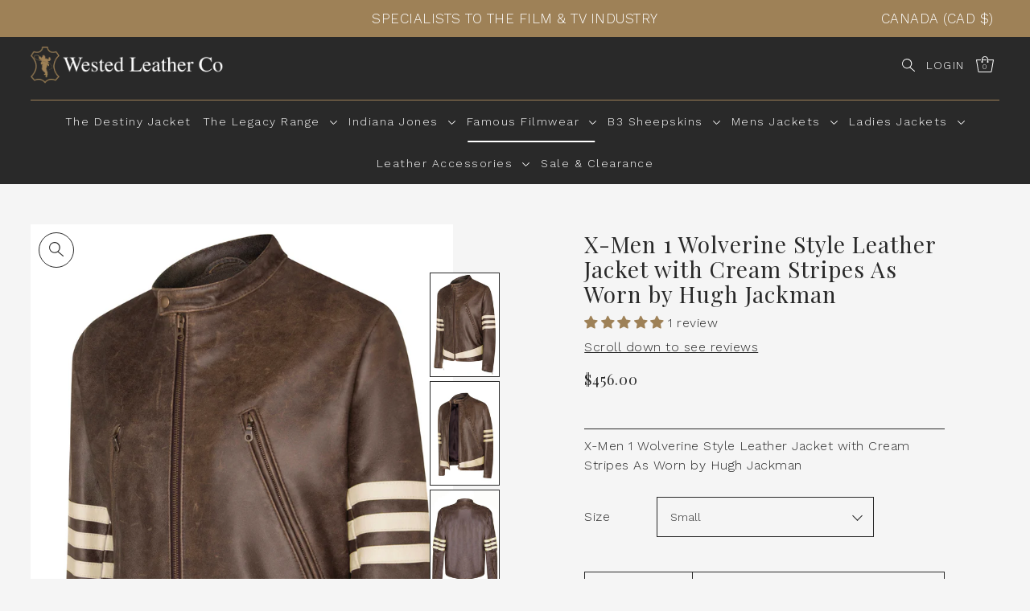

--- FILE ---
content_type: text/html; charset=utf-8
request_url: https://wested.com/en-ca/collections/view-all-film-jackets/products/x-men-1-wolverine-style-leather-jacket-with-cream-stripes-as-worn-by-hugh-jackman-65-p?variant=42779759804630
body_size: 87870
content:
<!DOCTYPE html>
<html class="no-js supports-no-cookies" lang="en">
<head>
	<script src="//wested.com/cdn/shop/files/pandectes-rules.js?v=3555842656617334884"></script>
	
	
	
	
	
	
  <script type="text/javascript" src="https://www.bugherd.com/sidebarv2.js?apikey=wau6o6qjzppiedlh7m3tmw" async="true"></script>

  <meta name="google-site-verification" content="34bG6yrRnNigPeuaIKF3tSJ2mhIM87XzY2DTn0QCXng" />

  <!-- Infinite Options by ShopPad -->
  <script>
    window.Shoppad = window.Shoppad || {},
      window.Shoppad.apps = window.Shoppad.apps || {},
      window.Shoppad.apps.infiniteoptions = window.Shoppad.apps.infiniteoptions || {},
      window.Shoppad.apps.infiniteoptions.addToCartButton = '.product__section-right .product-form__buttons form[action*="/cart/add"] .product__add-inner-container .product-form__add-to-cart--text';
  </script>
  <!-- Infinite Options Fast Loading Script By ShopPad -->
  <script src="//d1liekpayvooaz.cloudfront.net/apps/customizery/customizery.js?shop=westedleather.myshopify.com"></script>
  <meta charset="utf-8">
  <meta http-equiv="X-UA-Compatible" content="IE=edge">
  <meta name="viewport" content="width=device-width,initial-scale=1">
  <meta name="theme-color" content="#9e8157"><link rel="canonical" href="https://wested.com/en-ca/products/x-men-1-wolverine-style-leather-jacket-with-cream-stripes-as-worn-by-hugh-jackman-65-p"><link rel="preconnect" href="https://cdn.shopify.com" crossorigin><link rel="preconnect" href="https://fonts.shopifycdn.com" crossorigin><!-- Preload onDomain stylesheets and script libraries -->
  <link rel="preload" href="//wested.com/cdn/shop/t/28/assets/theme.css?v=56177614533463910341729772138" as="style">
  <link rel="preload" href="//wested.com/cdn/shop/t/28/assets/kubix.css?v=115786389768991536211729772138" as="style">
  <link rel="preload" href="//wested.com/cdn/shop/t/28/assets/theme.js?v=153765482594642722971729772138" as="script">
  <link rel="preload" href="//wested.com/cdn/shop/t/28/assets/kubix.js?v=78173962152658922401729772138" as="script"><link rel="preload" href="//wested.com/cdn/shop/t/28/assets/section-main-product.css?v=5909086798473237941729772138" as="style" onload="this.onload=null;this.rel='stylesheet'">
    <noscript><link rel="stylesheet" href="//wested.com/cdn/shop/t/28/assets/section-main-product.css?v=5909086798473237941729772138"></noscript>
    <link rel="shortcut icon" href="//wested.com/cdn/shop/files/Frame_1713_2bec96c1-10d5-47aa-93ca-4ff3a40fd5ba_32x32.png?v=1646663353" type="image/png" />
  

  <title>
    X-Men 1 Wolverine Style Leather Jacket with Cream Stripes As Worn by H
 &ndash; Wested Leather Co</title>

  <meta name="description" content="  X-Men 1 brought us one of the most treasured jackets and of course it was worn by the character Wolverine. A biker style jacket with 3 cream stripes on the arm because 3 is better than 1! The jacket is a biker style in a medium, weight Pre-Distressed Hide, perfect for everyday wear and for the bikers of the world. Th">

  
<meta property="og:image" content="http://wested.com/cdn/shop/files/KMC08172.jpg?v=1684789418">
  <meta property="og:image:secure_url" content="https://wested.com/cdn/shop/files/KMC08172.jpg?v=1684789418">
  <meta property="og:image:width" content="1067">
  <meta property="og:image:height" content="1600"><meta property="og:site_name" content="Wested Leather Co">


<meta name="twitter:card" content="summary"><meta name="twitter:site" content="@westedleather"><meta name="twitter:title" content="X-Men 1 Wolverine Style Leather Jacket with Cream Stripes As Worn by Hugh Jackman">
  <meta name="twitter:description" content=" 
X-Men 1 brought us one of the most treasured jackets and of course it was worn by the character Wolverine.
A biker style jacket with 3 cream stripes on the arm because 3 is better than 1!
The jacket"><meta name="twitter:card" content="//wested.com/cdn/shop/files/KMC08162_1024x.jpg?v=1684789418">
    <meta name="twitter:image" content="//wested.com/cdn/shop/files/KMC08162_1024x.jpg?v=1684789418"><meta name="twitter:card" content="//wested.com/cdn/shop/files/KMC08162_1024x.jpg?v=1684789418">
    <meta name="twitter:image" content="//wested.com/cdn/shop/files/KMC08162_1024x.jpg?v=1684789418"><meta name="twitter:card" content="//wested.com/cdn/shop/files/KMC08162_1024x.jpg?v=1684789418">
    <meta name="twitter:image" content="//wested.com/cdn/shop/files/KMC08162_1024x.jpg?v=1684789418"><meta name="twitter:card" content="//wested.com/cdn/shop/files/KMC08162_1024x.jpg?v=1684789418">
    <meta name="twitter:image" content="//wested.com/cdn/shop/files/KMC08162_1024x.jpg?v=1684789418"><meta name="twitter:card" content="//wested.com/cdn/shop/files/KMC08162_1024x.jpg?v=1684789418">
    <meta name="twitter:image" content="//wested.com/cdn/shop/files/KMC08162_1024x.jpg?v=1684789418"><meta name="twitter:card" content="//wested.com/cdn/shop/files/KMC08162_1024x.jpg?v=1684789418">
    <meta name="twitter:image" content="//wested.com/cdn/shop/files/KMC08162_1024x.jpg?v=1684789418"><meta name="twitter:image:width" content="480">
  <meta name="twitter:image:height" content="480">
  
 <script type="application/ld+json">
   {
     "@context": "https://schema.org",
     "@type": "Product",
     "id": "x-men-1-wolverine-style-leather-jacket-with-cream-stripes-as-worn-by-hugh-jackman-65-p",
     "url": "/en-ca/en-ca/products/x-men-1-wolverine-style-leather-jacket-with-cream-stripes-as-worn-by-hugh-jackman-65-p",
     "image": "//wested.com/cdn/shop/files/KMC08172_1024x.jpg?v=1684789418",
     "name": "X-Men 1 Wolverine Style Leather Jacket with Cream Stripes As Worn by Hugh Jackman",
     "brand": {"@type": "Brand", "name": "Wested Leather Co"},
     "description": " 
X-Men 1 brought us one of the most treasured jackets and of course it was worn by the character Wolverine.
A biker style jacket with 3 cream stripes on the arm because 3 is better than 1!
The jacket is a biker style in a medium, weight Pre-Distressed Hide, perfect for everyday wear and for the bikers of the world.
This is one of the more toned-down Wolverine jackets so you can make more of a subtle statement in the world of leather, but regardless this is a great British Made leather jacket with an even greater price point.
This is a replicated jacket and is a s close to the screen accurate jacket as possible, but it is not the original. 
Details:              Leather bound inside pocket
Shoulder gussets for underarm movement
Gussets in sleeves
Medium weight hides ideal for bikers as well
Satin lining (Cotton on request)
YKK Zips
Unique stitching and contrast leather
             Made in England
Larger sizes available in the custom made area.
 
Size Chart Guide
 




Chest


Sleeve


Back


Shoulder


Pit 2 Pit




Small


24&quot;


25.5&quot;


6.25&quot;


22.5&quot;




Medium


24.5&quot;


26&quot;


6.5&quot;


23.5&quot;




Large


25&quot;


26.5&quot;


6.75&quot;


24.5&quot; 




X-Large


25.5&quot;


27&quot;


7&quot;


25.5&quot;





 
 
 

 
 

 
 
","sku": "-1","offers": {
       "@type": "Offer",
       "price": "456.00",
       "priceCurrency": "CAD",
       "availability": "http://schema.org/InStock",
       "priceValidUntil": "2030-01-01",
       "url": "/en-ca/products/x-men-1-wolverine-style-leather-jacket-with-cream-stripes-as-worn-by-hugh-jackman-65-p"
     }}
 </script>



  <script src="//wested.com/cdn/shop/t/28/assets/theme.js?v=153765482594642722971729772138" defer></script>

  <script>window.performance && window.performance.mark && window.performance.mark('shopify.content_for_header.start');</script><meta id="shopify-digital-wallet" name="shopify-digital-wallet" content="/63636832470/digital_wallets/dialog">
<meta name="shopify-checkout-api-token" content="0581c7d876f3f8247263633922abea6e">
<meta id="in-context-paypal-metadata" data-shop-id="63636832470" data-venmo-supported="false" data-environment="production" data-locale="en_US" data-paypal-v4="true" data-currency="CAD">
<link rel="alternate" hreflang="x-default" href="https://wested.com/products/x-men-1-wolverine-style-leather-jacket-with-cream-stripes-as-worn-by-hugh-jackman-65-p">
<link rel="alternate" hreflang="en" href="https://wested.com/products/x-men-1-wolverine-style-leather-jacket-with-cream-stripes-as-worn-by-hugh-jackman-65-p">
<link rel="alternate" hreflang="en-AU" href="https://wested.com/en-au/products/x-men-1-wolverine-style-leather-jacket-with-cream-stripes-as-worn-by-hugh-jackman-65-p">
<link rel="alternate" hreflang="en-CA" href="https://wested.com/en-ca/products/x-men-1-wolverine-style-leather-jacket-with-cream-stripes-as-worn-by-hugh-jackman-65-p">
<link rel="alternate" hreflang="en-US" href="https://wested.com/en-us/products/x-men-1-wolverine-style-leather-jacket-with-cream-stripes-as-worn-by-hugh-jackman-65-p">
<link rel="alternate" type="application/json+oembed" href="https://wested.com/en-ca/products/x-men-1-wolverine-style-leather-jacket-with-cream-stripes-as-worn-by-hugh-jackman-65-p.oembed">
<script async="async" src="/checkouts/internal/preloads.js?locale=en-CA"></script>
<link rel="preconnect" href="https://shop.app" crossorigin="anonymous">
<script async="async" src="https://shop.app/checkouts/internal/preloads.js?locale=en-CA&shop_id=63636832470" crossorigin="anonymous"></script>
<script id="apple-pay-shop-capabilities" type="application/json">{"shopId":63636832470,"countryCode":"GB","currencyCode":"CAD","merchantCapabilities":["supports3DS"],"merchantId":"gid:\/\/shopify\/Shop\/63636832470","merchantName":"Wested Leather Co","requiredBillingContactFields":["postalAddress","email","phone"],"requiredShippingContactFields":["postalAddress","email","phone"],"shippingType":"shipping","supportedNetworks":["visa","maestro","masterCard","discover","elo"],"total":{"type":"pending","label":"Wested Leather Co","amount":"1.00"},"shopifyPaymentsEnabled":true,"supportsSubscriptions":true}</script>
<script id="shopify-features" type="application/json">{"accessToken":"0581c7d876f3f8247263633922abea6e","betas":["rich-media-storefront-analytics"],"domain":"wested.com","predictiveSearch":true,"shopId":63636832470,"locale":"en"}</script>
<script>var Shopify = Shopify || {};
Shopify.shop = "westedleather.myshopify.com";
Shopify.locale = "en";
Shopify.currency = {"active":"CAD","rate":"1.8974142"};
Shopify.country = "CA";
Shopify.theme = {"name":"January 2025","id":145575313622,"schema_name":"Drop","schema_version":"1.3.1","theme_store_id":1197,"role":"main"};
Shopify.theme.handle = "null";
Shopify.theme.style = {"id":null,"handle":null};
Shopify.cdnHost = "wested.com/cdn";
Shopify.routes = Shopify.routes || {};
Shopify.routes.root = "/en-ca/";</script>
<script type="module">!function(o){(o.Shopify=o.Shopify||{}).modules=!0}(window);</script>
<script>!function(o){function n(){var o=[];function n(){o.push(Array.prototype.slice.apply(arguments))}return n.q=o,n}var t=o.Shopify=o.Shopify||{};t.loadFeatures=n(),t.autoloadFeatures=n()}(window);</script>
<script>
  window.ShopifyPay = window.ShopifyPay || {};
  window.ShopifyPay.apiHost = "shop.app\/pay";
  window.ShopifyPay.redirectState = null;
</script>
<script id="shop-js-analytics" type="application/json">{"pageType":"product"}</script>
<script defer="defer" async type="module" src="//wested.com/cdn/shopifycloud/shop-js/modules/v2/client.init-shop-cart-sync_IZsNAliE.en.esm.js"></script>
<script defer="defer" async type="module" src="//wested.com/cdn/shopifycloud/shop-js/modules/v2/chunk.common_0OUaOowp.esm.js"></script>
<script type="module">
  await import("//wested.com/cdn/shopifycloud/shop-js/modules/v2/client.init-shop-cart-sync_IZsNAliE.en.esm.js");
await import("//wested.com/cdn/shopifycloud/shop-js/modules/v2/chunk.common_0OUaOowp.esm.js");

  window.Shopify.SignInWithShop?.initShopCartSync?.({"fedCMEnabled":true,"windoidEnabled":true});

</script>
<script>
  window.Shopify = window.Shopify || {};
  if (!window.Shopify.featureAssets) window.Shopify.featureAssets = {};
  window.Shopify.featureAssets['shop-js'] = {"shop-cart-sync":["modules/v2/client.shop-cart-sync_DLOhI_0X.en.esm.js","modules/v2/chunk.common_0OUaOowp.esm.js"],"init-fed-cm":["modules/v2/client.init-fed-cm_C6YtU0w6.en.esm.js","modules/v2/chunk.common_0OUaOowp.esm.js"],"shop-button":["modules/v2/client.shop-button_BCMx7GTG.en.esm.js","modules/v2/chunk.common_0OUaOowp.esm.js"],"shop-cash-offers":["modules/v2/client.shop-cash-offers_BT26qb5j.en.esm.js","modules/v2/chunk.common_0OUaOowp.esm.js","modules/v2/chunk.modal_CGo_dVj3.esm.js"],"init-windoid":["modules/v2/client.init-windoid_B9PkRMql.en.esm.js","modules/v2/chunk.common_0OUaOowp.esm.js"],"init-shop-email-lookup-coordinator":["modules/v2/client.init-shop-email-lookup-coordinator_DZkqjsbU.en.esm.js","modules/v2/chunk.common_0OUaOowp.esm.js"],"shop-toast-manager":["modules/v2/client.shop-toast-manager_Di2EnuM7.en.esm.js","modules/v2/chunk.common_0OUaOowp.esm.js"],"shop-login-button":["modules/v2/client.shop-login-button_BtqW_SIO.en.esm.js","modules/v2/chunk.common_0OUaOowp.esm.js","modules/v2/chunk.modal_CGo_dVj3.esm.js"],"avatar":["modules/v2/client.avatar_BTnouDA3.en.esm.js"],"pay-button":["modules/v2/client.pay-button_CWa-C9R1.en.esm.js","modules/v2/chunk.common_0OUaOowp.esm.js"],"init-shop-cart-sync":["modules/v2/client.init-shop-cart-sync_IZsNAliE.en.esm.js","modules/v2/chunk.common_0OUaOowp.esm.js"],"init-customer-accounts":["modules/v2/client.init-customer-accounts_DenGwJTU.en.esm.js","modules/v2/client.shop-login-button_BtqW_SIO.en.esm.js","modules/v2/chunk.common_0OUaOowp.esm.js","modules/v2/chunk.modal_CGo_dVj3.esm.js"],"init-shop-for-new-customer-accounts":["modules/v2/client.init-shop-for-new-customer-accounts_JdHXxpS9.en.esm.js","modules/v2/client.shop-login-button_BtqW_SIO.en.esm.js","modules/v2/chunk.common_0OUaOowp.esm.js","modules/v2/chunk.modal_CGo_dVj3.esm.js"],"init-customer-accounts-sign-up":["modules/v2/client.init-customer-accounts-sign-up_D6__K_p8.en.esm.js","modules/v2/client.shop-login-button_BtqW_SIO.en.esm.js","modules/v2/chunk.common_0OUaOowp.esm.js","modules/v2/chunk.modal_CGo_dVj3.esm.js"],"checkout-modal":["modules/v2/client.checkout-modal_C_ZQDY6s.en.esm.js","modules/v2/chunk.common_0OUaOowp.esm.js","modules/v2/chunk.modal_CGo_dVj3.esm.js"],"shop-follow-button":["modules/v2/client.shop-follow-button_XetIsj8l.en.esm.js","modules/v2/chunk.common_0OUaOowp.esm.js","modules/v2/chunk.modal_CGo_dVj3.esm.js"],"lead-capture":["modules/v2/client.lead-capture_DvA72MRN.en.esm.js","modules/v2/chunk.common_0OUaOowp.esm.js","modules/v2/chunk.modal_CGo_dVj3.esm.js"],"shop-login":["modules/v2/client.shop-login_ClXNxyh6.en.esm.js","modules/v2/chunk.common_0OUaOowp.esm.js","modules/v2/chunk.modal_CGo_dVj3.esm.js"],"payment-terms":["modules/v2/client.payment-terms_CNlwjfZz.en.esm.js","modules/v2/chunk.common_0OUaOowp.esm.js","modules/v2/chunk.modal_CGo_dVj3.esm.js"]};
</script>
<script>(function() {
  var isLoaded = false;
  function asyncLoad() {
    if (isLoaded) return;
    isLoaded = true;
    var urls = ["\/\/d1liekpayvooaz.cloudfront.net\/apps\/customizery\/customizery.js?shop=westedleather.myshopify.com","https:\/\/embed.tawk.to\/widget-script\/62c5a8c6b0d10b6f3e7b1dd0\/1g7a1mihh.js?shop=westedleather.myshopify.com","https:\/\/app.tncapp.com\/get_script\/74c5c536021511edad7f5e7c9ebb1d11.js?v=222892\u0026shop=westedleather.myshopify.com"];
    for (var i = 0; i < urls.length; i++) {
      var s = document.createElement('script');
      s.type = 'text/javascript';
      s.async = true;
      s.src = urls[i];
      var x = document.getElementsByTagName('script')[0];
      x.parentNode.insertBefore(s, x);
    }
  };
  if(window.attachEvent) {
    window.attachEvent('onload', asyncLoad);
  } else {
    window.addEventListener('load', asyncLoad, false);
  }
})();</script>
<script id="__st">var __st={"a":63636832470,"offset":0,"reqid":"246f72c3-9dc8-4499-bd16-9877d2b51735-1768506214","pageurl":"wested.com\/en-ca\/collections\/view-all-film-jackets\/products\/x-men-1-wolverine-style-leather-jacket-with-cream-stripes-as-worn-by-hugh-jackman-65-p?variant=42779759804630","u":"793bc84b9414","p":"product","rtyp":"product","rid":7639584243926};</script>
<script>window.ShopifyPaypalV4VisibilityTracking = true;</script>
<script id="captcha-bootstrap">!function(){'use strict';const t='contact',e='account',n='new_comment',o=[[t,t],['blogs',n],['comments',n],[t,'customer']],c=[[e,'customer_login'],[e,'guest_login'],[e,'recover_customer_password'],[e,'create_customer']],r=t=>t.map((([t,e])=>`form[action*='/${t}']:not([data-nocaptcha='true']) input[name='form_type'][value='${e}']`)).join(','),a=t=>()=>t?[...document.querySelectorAll(t)].map((t=>t.form)):[];function s(){const t=[...o],e=r(t);return a(e)}const i='password',u='form_key',d=['recaptcha-v3-token','g-recaptcha-response','h-captcha-response',i],f=()=>{try{return window.sessionStorage}catch{return}},m='__shopify_v',_=t=>t.elements[u];function p(t,e,n=!1){try{const o=window.sessionStorage,c=JSON.parse(o.getItem(e)),{data:r}=function(t){const{data:e,action:n}=t;return t[m]||n?{data:e,action:n}:{data:t,action:n}}(c);for(const[e,n]of Object.entries(r))t.elements[e]&&(t.elements[e].value=n);n&&o.removeItem(e)}catch(o){console.error('form repopulation failed',{error:o})}}const l='form_type',E='cptcha';function T(t){t.dataset[E]=!0}const w=window,h=w.document,L='Shopify',v='ce_forms',y='captcha';let A=!1;((t,e)=>{const n=(g='f06e6c50-85a8-45c8-87d0-21a2b65856fe',I='https://cdn.shopify.com/shopifycloud/storefront-forms-hcaptcha/ce_storefront_forms_captcha_hcaptcha.v1.5.2.iife.js',D={infoText:'Protected by hCaptcha',privacyText:'Privacy',termsText:'Terms'},(t,e,n)=>{const o=w[L][v],c=o.bindForm;if(c)return c(t,g,e,D).then(n);var r;o.q.push([[t,g,e,D],n]),r=I,A||(h.body.append(Object.assign(h.createElement('script'),{id:'captcha-provider',async:!0,src:r})),A=!0)});var g,I,D;w[L]=w[L]||{},w[L][v]=w[L][v]||{},w[L][v].q=[],w[L][y]=w[L][y]||{},w[L][y].protect=function(t,e){n(t,void 0,e),T(t)},Object.freeze(w[L][y]),function(t,e,n,w,h,L){const[v,y,A,g]=function(t,e,n){const i=e?o:[],u=t?c:[],d=[...i,...u],f=r(d),m=r(i),_=r(d.filter((([t,e])=>n.includes(e))));return[a(f),a(m),a(_),s()]}(w,h,L),I=t=>{const e=t.target;return e instanceof HTMLFormElement?e:e&&e.form},D=t=>v().includes(t);t.addEventListener('submit',(t=>{const e=I(t);if(!e)return;const n=D(e)&&!e.dataset.hcaptchaBound&&!e.dataset.recaptchaBound,o=_(e),c=g().includes(e)&&(!o||!o.value);(n||c)&&t.preventDefault(),c&&!n&&(function(t){try{if(!f())return;!function(t){const e=f();if(!e)return;const n=_(t);if(!n)return;const o=n.value;o&&e.removeItem(o)}(t);const e=Array.from(Array(32),(()=>Math.random().toString(36)[2])).join('');!function(t,e){_(t)||t.append(Object.assign(document.createElement('input'),{type:'hidden',name:u})),t.elements[u].value=e}(t,e),function(t,e){const n=f();if(!n)return;const o=[...t.querySelectorAll(`input[type='${i}']`)].map((({name:t})=>t)),c=[...d,...o],r={};for(const[a,s]of new FormData(t).entries())c.includes(a)||(r[a]=s);n.setItem(e,JSON.stringify({[m]:1,action:t.action,data:r}))}(t,e)}catch(e){console.error('failed to persist form',e)}}(e),e.submit())}));const S=(t,e)=>{t&&!t.dataset[E]&&(n(t,e.some((e=>e===t))),T(t))};for(const o of['focusin','change'])t.addEventListener(o,(t=>{const e=I(t);D(e)&&S(e,y())}));const B=e.get('form_key'),M=e.get(l),P=B&&M;t.addEventListener('DOMContentLoaded',(()=>{const t=y();if(P)for(const e of t)e.elements[l].value===M&&p(e,B);[...new Set([...A(),...v().filter((t=>'true'===t.dataset.shopifyCaptcha))])].forEach((e=>S(e,t)))}))}(h,new URLSearchParams(w.location.search),n,t,e,['guest_login'])})(!0,!0)}();</script>
<script integrity="sha256-4kQ18oKyAcykRKYeNunJcIwy7WH5gtpwJnB7kiuLZ1E=" data-source-attribution="shopify.loadfeatures" defer="defer" src="//wested.com/cdn/shopifycloud/storefront/assets/storefront/load_feature-a0a9edcb.js" crossorigin="anonymous"></script>
<script crossorigin="anonymous" defer="defer" src="//wested.com/cdn/shopifycloud/storefront/assets/shopify_pay/storefront-65b4c6d7.js?v=20250812"></script>
<script data-source-attribution="shopify.dynamic_checkout.dynamic.init">var Shopify=Shopify||{};Shopify.PaymentButton=Shopify.PaymentButton||{isStorefrontPortableWallets:!0,init:function(){window.Shopify.PaymentButton.init=function(){};var t=document.createElement("script");t.src="https://wested.com/cdn/shopifycloud/portable-wallets/latest/portable-wallets.en.js",t.type="module",document.head.appendChild(t)}};
</script>
<script data-source-attribution="shopify.dynamic_checkout.buyer_consent">
  function portableWalletsHideBuyerConsent(e){var t=document.getElementById("shopify-buyer-consent"),n=document.getElementById("shopify-subscription-policy-button");t&&n&&(t.classList.add("hidden"),t.setAttribute("aria-hidden","true"),n.removeEventListener("click",e))}function portableWalletsShowBuyerConsent(e){var t=document.getElementById("shopify-buyer-consent"),n=document.getElementById("shopify-subscription-policy-button");t&&n&&(t.classList.remove("hidden"),t.removeAttribute("aria-hidden"),n.addEventListener("click",e))}window.Shopify?.PaymentButton&&(window.Shopify.PaymentButton.hideBuyerConsent=portableWalletsHideBuyerConsent,window.Shopify.PaymentButton.showBuyerConsent=portableWalletsShowBuyerConsent);
</script>
<script data-source-attribution="shopify.dynamic_checkout.cart.bootstrap">document.addEventListener("DOMContentLoaded",(function(){function t(){return document.querySelector("shopify-accelerated-checkout-cart, shopify-accelerated-checkout")}if(t())Shopify.PaymentButton.init();else{new MutationObserver((function(e,n){t()&&(Shopify.PaymentButton.init(),n.disconnect())})).observe(document.body,{childList:!0,subtree:!0})}}));
</script>
<link id="shopify-accelerated-checkout-styles" rel="stylesheet" media="screen" href="https://wested.com/cdn/shopifycloud/portable-wallets/latest/accelerated-checkout-backwards-compat.css" crossorigin="anonymous">
<style id="shopify-accelerated-checkout-cart">
        #shopify-buyer-consent {
  margin-top: 1em;
  display: inline-block;
  width: 100%;
}

#shopify-buyer-consent.hidden {
  display: none;
}

#shopify-subscription-policy-button {
  background: none;
  border: none;
  padding: 0;
  text-decoration: underline;
  font-size: inherit;
  cursor: pointer;
}

#shopify-subscription-policy-button::before {
  box-shadow: none;
}

      </style>
<link rel="stylesheet" media="screen" href="//wested.com/cdn/shop/t/28/compiled_assets/styles.css?4377">
<script>window.performance && window.performance.mark && window.performance.mark('shopify.content_for_header.end');</script>

  

<style data-shopify>

@font-face {
  font-family: "Work Sans";
  font-weight: 300;
  font-style: normal;
  font-display: swap;
  src: url("//wested.com/cdn/fonts/work_sans/worksans_n3.9147fb8a17f92eea90fbd0f4a12980752c760985.woff2") format("woff2"),
       url("//wested.com/cdn/fonts/work_sans/worksans_n3.77ff01b19c0b08f0c3cb6da29ec620c1042f8122.woff") format("woff");
}

@font-face {
  font-family: "Work Sans";
  font-weight: 700;
  font-style: normal;
  font-display: swap;
  src: url("//wested.com/cdn/fonts/work_sans/worksans_n7.e2cf5bd8f2c7e9d30c030f9ea8eafc69f5a92f7b.woff2") format("woff2"),
       url("//wested.com/cdn/fonts/work_sans/worksans_n7.20f1c80359e7f7b4327b81543e1acb5c32cd03cd.woff") format("woff");
}

@font-face {
  font-family: "Work Sans";
  font-weight: 300;
  font-style: italic;
  font-display: swap;
  src: url("//wested.com/cdn/fonts/work_sans/worksans_i3.e7200b0f85001676adc09f426fbd02b36a101a79.woff2") format("woff2"),
       url("//wested.com/cdn/fonts/work_sans/worksans_i3.0b982862aa9814c0aaffa6cc9483d154d9607297.woff") format("woff");
}

@font-face {
  font-family: "Work Sans";
  font-weight: 700;
  font-style: italic;
  font-display: swap;
  src: url("//wested.com/cdn/fonts/work_sans/worksans_i7.7cdba6320b03c03dcaa365743a4e0e729fe97e54.woff2") format("woff2"),
       url("//wested.com/cdn/fonts/work_sans/worksans_i7.42a9f4016982495f4c0b0fb3dc64cf8f2d0c3eaa.woff") format("woff");
}

@font-face {
  font-family: "Playfair Display";
  font-weight: 400;
  font-style: normal;
  font-display: swap;
  src: url("//wested.com/cdn/fonts/playfair_display/playfairdisplay_n4.9980f3e16959dc89137cc1369bfc3ae98af1deb9.woff2") format("woff2"),
       url("//wested.com/cdn/fonts/playfair_display/playfairdisplay_n4.c562b7c8e5637886a811d2a017f9e023166064ee.woff") format("woff");
}

@font-face {
  font-family: "Work Sans";
  font-weight: 300;
  font-style: normal;
  font-display: swap;
  src: url("//wested.com/cdn/fonts/work_sans/worksans_n3.9147fb8a17f92eea90fbd0f4a12980752c760985.woff2") format("woff2"),
       url("//wested.com/cdn/fonts/work_sans/worksans_n3.77ff01b19c0b08f0c3cb6da29ec620c1042f8122.woff") format("woff");
}

:root {
  --heading-family: "Playfair Display";
  --heading-weight: 400;
  --heading-style: normal;
  --heading-spacing: 1px;
  --heading-align: center;

  --main-family: "Work Sans";
  --main-weight: 300;
  --main-style: normal;
  --main-spacing: 0.5px;

  --nav-family: "Work Sans";
  --nav-weight: 300;
  --nav-style: normal;
  --nav-spacing: 1.5px;
  --nav-transform: uppercase;

  --font-size: 16px;
  --nav-size: 14px;
  --h1-size: 40px;
  --h2-size: 28px;
  --h3-size: 22px;

  --font-size-sm: calc(16px - 2px);

  --buttons-transform: uppercase;
  --buttons-border-weight: 1px;
  --buttons-corners: 0;
  --buttons-height: 48px;
  --buttons-spacing: 1px;
  --form-border-weight: 1px;

  --slideout-desktop: 550px;
  --slideout-desktop-n: -550px;
  --slideout-mobile: 350px;
  --slideout-mobile-n: -350px;

  --keyboard-focus: #C8C8C8;
  --keyboard-border-style: dashed;
  --keyboard-border-weight: 1px;
  --keyboard-border-offset-weight: -1px;

  --scheme-1-bg: #ffffff;
  --scheme-1-text: #292929;
  --scheme-1-hover: #9E9E9E;

  --scheme-2-bg: #eeeeee;
  --scheme-2-text: #292929;
  --scheme-2-hover: #9E9E9E;

  --scheme-3-bg-light: #ffffff;
  --scheme-3-bg: #ebdcc7;
  --scheme-3-text: #1d1d1b;
  --scheme-3-hover: #000000;

  --background: #f5f5f5;
  --background-accent: #ededed;
  --background-dark: #c2c2c2;
  --text-color-light: #5c5c5c;
  --text-color: #292929;
  --dotted-color: #292929;
  --sale-color: #BF3333;
  --sale-color-dark: #6e1e1e;
  --sale-color-light: #dc7c7c;
  --announcement-bg: #9e8157;
  --announcement-text: #ffffff;
  --announcement-hover: #ffffff;
  --header-bg: #292929;
  --header-text: #ffffff;
  --header-text-over: #ffffff;
  --header-text-over-dark: #cccccc;
  --header-text-over-light: #ffffff;
  --header-hover: #ffffff;
  --button-bg: #9e8157;
  --button-text: #ffffff;
  --button-hover: #9E9E9E;
  --secondary-button-bg: #D7D7D7;
  --secondary-button-text: #292929;
  --secondary-button-hover: #9E9E9E;
  --directional-bg: #292929;
  --directional-text: #ffffff;
  --directional-hover: #9E9E9E;
  --footer-bg: #292929;
  --footer-text: #ffffff;
  --footer-hover: #9E9E9E;
  --error-msg-dark: #BF3333;
  --error-msg-light: #e7a4a4;
  --success-msg-dark: #556c5a;
  --success-msg-light: #a3b7a7;
  --slideshow-btn-height: 34px;
  --slideshow-btn-width: 34px;
  --masonry-padding: 20px;
  --section-padding: 100px;

  --star-active: rgb(41, 41, 41);
  --star-inactive: rgb(118, 118, 118);

  --countdown-size: 64px;
}
.ajax-cart__free-shipping {
  background-color: var(--scheme-3-bg);
  color: var(--scheme-3-text);
}
.ajax-cart__free-shipping p,
.ajax-cart__free-shipping a,
.ajax-cart__free-shipping small,
.ajax-cart__free-shipping span {
  color: var(--scheme-3-text);
}
@media (max-width: 967px) {
  :root {
    --countdown-size: 44px;
  }
}
@media (max-width: 740px) {
  :root {
    --font-size: calc(16px - (16px * 0.15));
    --nav-size: calc(14px - (14px * 0.15));
    --h1-size: calc(40px - (40px * 0.15));
    --h2-size: calc(28px - (28px * 0.15));
    --h3-size: calc(22px - (22px * 0.15));
  }
}
</style>


  <link href="//wested.com/cdn/shop/t/28/assets/theme.css?v=56177614533463910341729772138" rel="stylesheet" type="text/css" media="all" />
  <link href="//wested.com/cdn/shop/t/28/assets/kubix.css?v=115786389768991536211729772138" rel="stylesheet" type="text/css" media="all" />
<link rel="preload" as="font" href="//wested.com/cdn/fonts/work_sans/worksans_n3.9147fb8a17f92eea90fbd0f4a12980752c760985.woff2" type="font/woff2" crossorigin><link rel="preload" as="font" href="//wested.com/cdn/fonts/playfair_display/playfairdisplay_n4.9980f3e16959dc89137cc1369bfc3ae98af1deb9.woff2" type="font/woff2" crossorigin><link rel="preload" as="font" href="//wested.com/cdn/fonts/work_sans/worksans_n3.9147fb8a17f92eea90fbd0f4a12980752c760985.woff2" type="font/woff2" crossorigin><script>document.documentElement.className = document.documentElement.className.replace('no-js', 'js');</script>

<script>
    
    
    
    
    var gsf_conversion_data = {page_type : 'product', event : 'view_item', data : {product_data : [{variant_id : 42779759804630, product_id : 7639584243926, name : "X-Men 1 Wolverine Style Leather Jacket with Cream Stripes As Worn by Hugh Jackman", price : "456.00", currency : "GBP", sku : "-1", brand : "Wested Leather Co", variant : "Small", category : "", quantity : "48" }], total_price : "456.00", shop_currency : "CAD"}};
    
</script>

        <!-- SlideRule Script Start -->
        <script name="sliderule-tracking" data-ot-ignore>
(function(){
	slideruleData = {
    "version":"v0.0.1",
    "referralExclusion":"/(paypal|visa|MasterCard|clicksafe|arcot\.com|geschuetzteinkaufen|checkout\.shopify\.com|checkout\.rechargeapps\.com|portal\.afterpay\.com|payfort)/",
    "googleSignals":true,
    "anonymizeIp":true,
    "productClicks":true,
    "persistentUserId":true,
    "hideBranding":false,
    "ecommerce":{"currencyCode":"GBP",
    "impressions":[]},
    "pageType":"product",
	"destinations":{"google_analytics_4":{"measurementIds":["G-BVY77Z4MF6"]}},
    "cookieUpdate":true
	}

	
		slideruleData.themeMode = "live"
	

	
		slideruleData.collection = {
			handle: "view-all-film-jackets",
			description: "\u003cmeta charset=\"UTF-8\"\u003e\n\u003cp\u003eFor over 45 years we have been leather specialists in the Film \u0026amp; TV Industry catering leather goods to costumiers and film companies alike.\u003c\/p\u003e\n\u003cp\u003eToday we still offer these services to not only the industry but to everyone. Here we showcase some of the most iconic leather jackets, with a mixture of original patterns and replica leather jackets (because we’ve simply loved the design)\u003cbr data-mce-fragment=\"1\"\u003e\u003cbr data-mce-fragment=\"1\"\u003eYou can find everything from the 9th Doctor Who jacket to the entire collection of Wolverine jackets – we even have a couple of James Bond jackets for the secret agent in you.\u003c\/p\u003e\n\u003cp\u003e If you’re looking for something timeless maybe try an A2 Memphis Belle Flight Jacket or its brother the B3 Sheepskin.\u003c\/p\u003e\n\u003cp\u003eThese Famous Filmwear replica jackets are not to be missed, especially at these prices.\u003cbr data-mce-fragment=\"1\"\u003e\u003cbr data-mce-fragment=\"1\"\u003ePlease note, Famous Filmwear jackets are generally made to order, we carry some stock but please allow 14 - 21 working days at least for us to make your jacket.\u003c\/p\u003e\n\u003cp\u003eMost of the items are available for custom sizing, just ask a member of staff for costings and possibilities.\u003c\/p\u003e",
			id: 407557734614,
			title: "Famous Filmwear",
			products_count: 21,
			all_products_count: 21,
		}
		slideruleData.collection.rawProducts = [
			
				{"id":7639616094422,"title":"Custom Made Snake Plissken Escape from New York Biker jacket","handle":"custom-made-snake-plissken-escape-from-new-york-style-biker-jacket-4071-p","description":"\u003cstyle type=\"text\/css\"\u003e\u003c!--\ninput.button {color: black; font-size: 1;font-family: Times New Roman;border: solid 2px     }\n--\u003e\u003c\/style\u003e\n\u003cscript type=\"text\/javascript\"\u003efunction toggleMe(a){var e=document.getElementById(a);if(!e)return true;if(e.style.display==\"none\"){e.style.display=\"block\"} else {e.style.display=\"none\"}return true;} \u003c\/script\u003e\n\u003cp\u003eThe name's Plissken... Okay, maybe it's not but we can dream.\u003c\/p\u003e\n\u003cp\u003eWe took inspiration from the 1981 hit, Escape from New York and decided to replicate the main character's jacket to create a beautiful, distressed, biker jacket.\u003c\/p\u003e\n\u003cp\u003e\u003cbr\u003eThe jacket pictured is made in pre-distressed cowhide, this is one of our most popular leathers, it's soft, very durable and sports a great distressed\/vintage look.\u003c\/p\u003e\n\u003cp\u003e\u003cbr\u003eThis suits this biker style jacket very well as it's protective but very comfortable rather than some of the stiffer leathers you can get these days.\u003cbr\u003e\u003cbr\u003eThe jacket itself is an aviator style jacket, it has a tapered waist and side straps to pull it in further however it is more of a comfort fit (often worn open) so it's not what we'd call a slim fit - these are generally smarter, more tailored looking jackets like the Layer Cake.\u003c\/p\u003e\n\u003cp\u003e\u003cbr\u003eNot your bad-ass Snake jacket! The tapered waist and the room in the chest means you'll get plenty of room for movement but will still have a close-fitting jacket.\u003cbr\u003e\u003cbr\u003e   Four Outer Pockets\u003cbr\u003e• One leather bound inside pocket\u003cbr\u003e• Adjustable side straps\u003cbr\u003e• Brass Zips \u0026amp; Sliders\u003cbr\u003e• Buttoned Cuffs\u003cbr\u003e• Made in England\u003cbr\u003e• REPLICA style jacket NOT Original\u003cbr\u003e• Pictures are in Pre Distressed Hide\u003cbr\u003e\u003cspan\u003e \u003c\/span\u003e\u003c\/p\u003e\n\u003cdiv id=\"para2\" style=\"display: none; font-family: Arial; font-size: 12px;\"\u003e\n\u003cb\u003ePlease remember when ordering a size that the chest is the most important measurement, if you usually take a standard 42\" jacket, you will be a standard size 42 with us also.\u003c\/b\u003e\u003cbr\u003e\u003cbr\u003eThis is an APPROXIMATE size chart, it is not directly taken from the jacket!!!\u003cbr\u003e\n\u003ctable border=\"1\"\u003e\n\u003ctbody\u003e\n\u003ctr\u003e\n\u003ctd\u003e\u003cb\u003eSize on label\u003c\/b\u003e\u003c\/td\u003e\n\u003ctd\u003e\u003cb\u003eArmpit to Armpit\u003c\/b\u003e\u003c\/td\u003e\n\u003ctd\u003e\u003cb\u003eSleeve Length\u003c\/b\u003e\u003c\/td\u003e\n\u003ctd\u003e\u003cb\u003eBack Length\u003c\/b\u003e\u003c\/td\u003e\n\u003ctd\u003e\u003cb\u003eShoulder\u003c\/b\u003e\u003c\/td\u003e\n\u003c\/tr\u003e\n\u003ctr\u003e\n\u003ctd\u003e38\u003c\/td\u003e\n\u003ctd\u003e21\"\u003c\/td\u003e\n\u003ctd\u003e24\"\u003c\/td\u003e\n\u003ctd\u003e26\"\u003c\/td\u003e\n\u003ctd\u003e6.5\"\u003c\/td\u003e\n\u003c\/tr\u003e\n\u003ctr\u003e\n\u003ctd\u003e40\u003c\/td\u003e\n\u003ctd\u003e22\"\u003c\/td\u003e\n\u003ctd\u003e24\"\u003c\/td\u003e\n\u003ctd\u003e26\"\u003c\/td\u003e\n\u003ctd\u003e6.5\"\u003c\/td\u003e\n\u003c\/tr\u003e\n\u003ctr\u003e\n\u003ctd\u003e42\u003c\/td\u003e\n\u003ctd\u003e23\"\u003c\/td\u003e\n\u003ctd\u003e24.5\"\u003c\/td\u003e\n\u003ctd\u003e26\"\u003c\/td\u003e\n\u003ctd\u003e7\"\u003c\/td\u003e\n\u003c\/tr\u003e\n\u003ctr\u003e\n\u003ctd\u003e44\u003c\/td\u003e\n\u003ctd\u003e24\"\u003c\/td\u003e\n\u003ctd\u003e24.5\"\u003c\/td\u003e\n\u003ctd\u003e26.5\"\u003c\/td\u003e\n\u003ctd\u003e7.5\"\u003c\/td\u003e\n\u003c\/tr\u003e\n\u003ctr\u003e\n\u003ctd\u003e46\u003c\/td\u003e\n\u003ctd\u003e25\"\u003c\/td\u003e\n\u003ctd\u003e25\"\u003c\/td\u003e\n\u003ctd\u003e27\"\u003c\/td\u003e\n\u003ctd\u003e7.5\"\u003c\/td\u003e\n\u003c\/tr\u003e\n\u003ctr\u003e\n\u003ctd\u003e48\u003c\/td\u003e\n\u003ctd\u003e26\"\u003c\/td\u003e\n\u003ctd\u003e25.5\"\u003c\/td\u003e\n\u003ctd\u003e27.5\"\u003c\/td\u003e\n\u003ctd\u003e7.5\"\u003c\/td\u003e\n\u003c\/tr\u003e\n\u003c\/tbody\u003e\n\u003c\/table\u003e\n\u003c\/div\u003e\n\u003cdiv\u003e\u003cbr\u003e\u003c\/div\u003e\n\u003cdiv id=\"para3\" style=\"display: none; font-family: Arial; font-size: 12px;\"\u003e\n\u003cbr\u003e\u003ca href=\"http:\/\/wested.com\/ekmps\/shops\/f0cb47\/resources\/Other\/leather-guide.pdf\"\u003eLeather Guide\u003c\/a\u003e\u003cbr\u003e\u003ca href=\"https:\/\/cdn.shopify.com\/s\/files\/1\/0636\/3683\/2470\/t\/3\/assets\/description_image_how_to_measure_yourself.pdf?v=1649402714\"\u003eMeasurement Guide\u003c\/a\u003e\u003cbr\u003e\u003ca href=\"http:\/\/www.wested.com\/buying-guide-2-w.asp\"\u003eBuying Guide\u003c\/a\u003e\u003cbr\u003e\u003ca href=\"http:\/\/www.wested.com\/testimonials-21-w.asp\"\u003eTestimonials \u0026amp; Reviews\u003c\/a\u003e\u003cbr\u003e\u003ca href=\"http:\/\/www.wested.com\/custom-made-43-c.asp\"\u003eCustom Made Indiana Jones Jackets\u003c\/a\u003e\u003cbr\u003e\u003ca href=\"http:\/\/www.wested.com\/clearance-46-c.asp\"\u003eClearance \u0026amp; Sale Jackets\u003c\/a\u003e\n\u003c\/div\u003e","published_at":"2026-01-06T16:13:06+00:00","created_at":"2022-04-12T10:33:15+01:00","vendor":"Wested Leather Co","type":"","tags":["Custom Made","Filmwear","Jackets","Mens Fashion"],"price":52200,"price_min":52200,"price_max":63600,"available":true,"price_varies":true,"compare_at_price":null,"compare_at_price_min":0,"compare_at_price_max":0,"compare_at_price_varies":false,"variants":[{"id":43048961147094,"title":"36\"","option1":"36\"","option2":null,"option3":null,"sku":"-1","requires_shipping":true,"taxable":false,"featured_image":null,"available":true,"name":"Custom Made Snake Plissken Escape from New York Biker jacket - 36\"","public_title":"36\"","options":["36\""],"price":52200,"weight":0,"compare_at_price":null,"inventory_management":"shopify","barcode":"","requires_selling_plan":false,"selling_plan_allocations":[]},{"id":43048961179862,"title":"38\"","option1":"38\"","option2":null,"option3":null,"sku":"-2","requires_shipping":true,"taxable":false,"featured_image":null,"available":true,"name":"Custom Made Snake Plissken Escape from New York Biker jacket - 38\"","public_title":"38\"","options":["38\""],"price":54100,"weight":0,"compare_at_price":null,"inventory_management":"shopify","barcode":"","requires_selling_plan":false,"selling_plan_allocations":[]},{"id":43048961212630,"title":"40\"","option1":"40\"","option2":null,"option3":null,"sku":"-3","requires_shipping":true,"taxable":false,"featured_image":null,"available":true,"name":"Custom Made Snake Plissken Escape from New York Biker jacket - 40\"","public_title":"40\"","options":["40\""],"price":56000,"weight":0,"compare_at_price":null,"inventory_management":"shopify","barcode":"","requires_selling_plan":false,"selling_plan_allocations":[]},{"id":43048961245398,"title":"42\"","option1":"42\"","option2":null,"option3":null,"sku":"-4","requires_shipping":true,"taxable":false,"featured_image":null,"available":true,"name":"Custom Made Snake Plissken Escape from New York Biker jacket - 42\"","public_title":"42\"","options":["42\""],"price":57900,"weight":0,"compare_at_price":null,"inventory_management":"shopify","barcode":"","requires_selling_plan":false,"selling_plan_allocations":[]},{"id":43048961278166,"title":"44\"","option1":"44\"","option2":null,"option3":null,"sku":"-5","requires_shipping":true,"taxable":false,"featured_image":null,"available":true,"name":"Custom Made Snake Plissken Escape from New York Biker jacket - 44\"","public_title":"44\"","options":["44\""],"price":59800,"weight":0,"compare_at_price":null,"inventory_management":"shopify","barcode":"","requires_selling_plan":false,"selling_plan_allocations":[]},{"id":43048961310934,"title":"46\"","option1":"46\"","option2":null,"option3":null,"sku":"-6","requires_shipping":true,"taxable":false,"featured_image":null,"available":true,"name":"Custom Made Snake Plissken Escape from New York Biker jacket - 46\"","public_title":"46\"","options":["46\""],"price":61700,"weight":0,"compare_at_price":null,"inventory_management":"shopify","barcode":"","requires_selling_plan":false,"selling_plan_allocations":[]},{"id":43048961343702,"title":"48\"","option1":"48\"","option2":null,"option3":null,"sku":"-7","requires_shipping":true,"taxable":false,"featured_image":null,"available":true,"name":"Custom Made Snake Plissken Escape from New York Biker jacket - 48\"","public_title":"48\"","options":["48\""],"price":63600,"weight":0,"compare_at_price":null,"inventory_management":"shopify","barcode":"","requires_selling_plan":false,"selling_plan_allocations":[]}],"images":["\/\/wested.com\/cdn\/shop\/files\/KMC4043.jpg?v=1711110838","\/\/wested.com\/cdn\/shop\/files\/KMC4057.jpg?v=1711110838","\/\/wested.com\/cdn\/shop\/files\/KMC4059.jpg?v=1711110838","\/\/wested.com\/cdn\/shop\/files\/KMC4045.jpg?v=1685122654","\/\/wested.com\/cdn\/shop\/files\/KMC4048.jpg?v=1685122654","\/\/wested.com\/cdn\/shop\/files\/KMC4060.jpg?v=1685122641"],"featured_image":"\/\/wested.com\/cdn\/shop\/files\/KMC4043.jpg?v=1711110838","options":["Jacket Size"],"media":[{"alt":null,"id":32192874315990,"position":1,"preview_image":{"aspect_ratio":0.743,"height":1600,"width":1188,"src":"\/\/wested.com\/cdn\/shop\/files\/KMC4043.jpg?v=1711110838"},"aspect_ratio":0.743,"height":1600,"media_type":"image","src":"\/\/wested.com\/cdn\/shop\/files\/KMC4043.jpg?v=1711110838","width":1188},{"alt":null,"id":32192874414294,"position":2,"preview_image":{"aspect_ratio":0.7,"height":1600,"width":1120,"src":"\/\/wested.com\/cdn\/shop\/files\/KMC4057.jpg?v=1711110838"},"aspect_ratio":0.7,"height":1600,"media_type":"image","src":"\/\/wested.com\/cdn\/shop\/files\/KMC4057.jpg?v=1711110838","width":1120},{"alt":null,"id":32192874447062,"position":3,"preview_image":{"aspect_ratio":0.783,"height":1532,"width":1200,"src":"\/\/wested.com\/cdn\/shop\/files\/KMC4059.jpg?v=1711110838"},"aspect_ratio":0.783,"height":1532,"media_type":"image","src":"\/\/wested.com\/cdn\/shop\/files\/KMC4059.jpg?v=1711110838","width":1200},{"alt":null,"id":32192874348758,"position":4,"preview_image":{"aspect_ratio":1.0,"height":1200,"width":1200,"src":"\/\/wested.com\/cdn\/shop\/files\/KMC4045.jpg?v=1685122654"},"aspect_ratio":1.0,"height":1200,"media_type":"image","src":"\/\/wested.com\/cdn\/shop\/files\/KMC4045.jpg?v=1685122654","width":1200},{"alt":null,"id":32192874381526,"position":5,"preview_image":{"aspect_ratio":1.0,"height":1200,"width":1200,"src":"\/\/wested.com\/cdn\/shop\/files\/KMC4048.jpg?v=1685122654"},"aspect_ratio":1.0,"height":1200,"media_type":"image","src":"\/\/wested.com\/cdn\/shop\/files\/KMC4048.jpg?v=1685122654","width":1200},{"alt":null,"id":32192874479830,"position":6,"preview_image":{"aspect_ratio":1.0,"height":1200,"width":1200,"src":"\/\/wested.com\/cdn\/shop\/files\/KMC4060.jpg?v=1685122641"},"aspect_ratio":1.0,"height":1200,"media_type":"image","src":"\/\/wested.com\/cdn\/shop\/files\/KMC4060.jpg?v=1685122641","width":1200}],"requires_selling_plan":false,"selling_plan_groups":[],"content":"\u003cstyle type=\"text\/css\"\u003e\u003c!--\ninput.button {color: black; font-size: 1;font-family: Times New Roman;border: solid 2px     }\n--\u003e\u003c\/style\u003e\n\u003cscript type=\"text\/javascript\"\u003efunction toggleMe(a){var e=document.getElementById(a);if(!e)return true;if(e.style.display==\"none\"){e.style.display=\"block\"} else {e.style.display=\"none\"}return true;} \u003c\/script\u003e\n\u003cp\u003eThe name's Plissken... Okay, maybe it's not but we can dream.\u003c\/p\u003e\n\u003cp\u003eWe took inspiration from the 1981 hit, Escape from New York and decided to replicate the main character's jacket to create a beautiful, distressed, biker jacket.\u003c\/p\u003e\n\u003cp\u003e\u003cbr\u003eThe jacket pictured is made in pre-distressed cowhide, this is one of our most popular leathers, it's soft, very durable and sports a great distressed\/vintage look.\u003c\/p\u003e\n\u003cp\u003e\u003cbr\u003eThis suits this biker style jacket very well as it's protective but very comfortable rather than some of the stiffer leathers you can get these days.\u003cbr\u003e\u003cbr\u003eThe jacket itself is an aviator style jacket, it has a tapered waist and side straps to pull it in further however it is more of a comfort fit (often worn open) so it's not what we'd call a slim fit - these are generally smarter, more tailored looking jackets like the Layer Cake.\u003c\/p\u003e\n\u003cp\u003e\u003cbr\u003eNot your bad-ass Snake jacket! The tapered waist and the room in the chest means you'll get plenty of room for movement but will still have a close-fitting jacket.\u003cbr\u003e\u003cbr\u003e   Four Outer Pockets\u003cbr\u003e• One leather bound inside pocket\u003cbr\u003e• Adjustable side straps\u003cbr\u003e• Brass Zips \u0026amp; Sliders\u003cbr\u003e• Buttoned Cuffs\u003cbr\u003e• Made in England\u003cbr\u003e• REPLICA style jacket NOT Original\u003cbr\u003e• Pictures are in Pre Distressed Hide\u003cbr\u003e\u003cspan\u003e \u003c\/span\u003e\u003c\/p\u003e\n\u003cdiv id=\"para2\" style=\"display: none; font-family: Arial; font-size: 12px;\"\u003e\n\u003cb\u003ePlease remember when ordering a size that the chest is the most important measurement, if you usually take a standard 42\" jacket, you will be a standard size 42 with us also.\u003c\/b\u003e\u003cbr\u003e\u003cbr\u003eThis is an APPROXIMATE size chart, it is not directly taken from the jacket!!!\u003cbr\u003e\n\u003ctable border=\"1\"\u003e\n\u003ctbody\u003e\n\u003ctr\u003e\n\u003ctd\u003e\u003cb\u003eSize on label\u003c\/b\u003e\u003c\/td\u003e\n\u003ctd\u003e\u003cb\u003eArmpit to Armpit\u003c\/b\u003e\u003c\/td\u003e\n\u003ctd\u003e\u003cb\u003eSleeve Length\u003c\/b\u003e\u003c\/td\u003e\n\u003ctd\u003e\u003cb\u003eBack Length\u003c\/b\u003e\u003c\/td\u003e\n\u003ctd\u003e\u003cb\u003eShoulder\u003c\/b\u003e\u003c\/td\u003e\n\u003c\/tr\u003e\n\u003ctr\u003e\n\u003ctd\u003e38\u003c\/td\u003e\n\u003ctd\u003e21\"\u003c\/td\u003e\n\u003ctd\u003e24\"\u003c\/td\u003e\n\u003ctd\u003e26\"\u003c\/td\u003e\n\u003ctd\u003e6.5\"\u003c\/td\u003e\n\u003c\/tr\u003e\n\u003ctr\u003e\n\u003ctd\u003e40\u003c\/td\u003e\n\u003ctd\u003e22\"\u003c\/td\u003e\n\u003ctd\u003e24\"\u003c\/td\u003e\n\u003ctd\u003e26\"\u003c\/td\u003e\n\u003ctd\u003e6.5\"\u003c\/td\u003e\n\u003c\/tr\u003e\n\u003ctr\u003e\n\u003ctd\u003e42\u003c\/td\u003e\n\u003ctd\u003e23\"\u003c\/td\u003e\n\u003ctd\u003e24.5\"\u003c\/td\u003e\n\u003ctd\u003e26\"\u003c\/td\u003e\n\u003ctd\u003e7\"\u003c\/td\u003e\n\u003c\/tr\u003e\n\u003ctr\u003e\n\u003ctd\u003e44\u003c\/td\u003e\n\u003ctd\u003e24\"\u003c\/td\u003e\n\u003ctd\u003e24.5\"\u003c\/td\u003e\n\u003ctd\u003e26.5\"\u003c\/td\u003e\n\u003ctd\u003e7.5\"\u003c\/td\u003e\n\u003c\/tr\u003e\n\u003ctr\u003e\n\u003ctd\u003e46\u003c\/td\u003e\n\u003ctd\u003e25\"\u003c\/td\u003e\n\u003ctd\u003e25\"\u003c\/td\u003e\n\u003ctd\u003e27\"\u003c\/td\u003e\n\u003ctd\u003e7.5\"\u003c\/td\u003e\n\u003c\/tr\u003e\n\u003ctr\u003e\n\u003ctd\u003e48\u003c\/td\u003e\n\u003ctd\u003e26\"\u003c\/td\u003e\n\u003ctd\u003e25.5\"\u003c\/td\u003e\n\u003ctd\u003e27.5\"\u003c\/td\u003e\n\u003ctd\u003e7.5\"\u003c\/td\u003e\n\u003c\/tr\u003e\n\u003c\/tbody\u003e\n\u003c\/table\u003e\n\u003c\/div\u003e\n\u003cdiv\u003e\u003cbr\u003e\u003c\/div\u003e\n\u003cdiv id=\"para3\" style=\"display: none; font-family: Arial; font-size: 12px;\"\u003e\n\u003cbr\u003e\u003ca href=\"http:\/\/wested.com\/ekmps\/shops\/f0cb47\/resources\/Other\/leather-guide.pdf\"\u003eLeather Guide\u003c\/a\u003e\u003cbr\u003e\u003ca href=\"https:\/\/cdn.shopify.com\/s\/files\/1\/0636\/3683\/2470\/t\/3\/assets\/description_image_how_to_measure_yourself.pdf?v=1649402714\"\u003eMeasurement Guide\u003c\/a\u003e\u003cbr\u003e\u003ca href=\"http:\/\/www.wested.com\/buying-guide-2-w.asp\"\u003eBuying Guide\u003c\/a\u003e\u003cbr\u003e\u003ca href=\"http:\/\/www.wested.com\/testimonials-21-w.asp\"\u003eTestimonials \u0026amp; Reviews\u003c\/a\u003e\u003cbr\u003e\u003ca href=\"http:\/\/www.wested.com\/custom-made-43-c.asp\"\u003eCustom Made Indiana Jones Jackets\u003c\/a\u003e\u003cbr\u003e\u003ca href=\"http:\/\/www.wested.com\/clearance-46-c.asp\"\u003eClearance \u0026amp; Sale Jackets\u003c\/a\u003e\n\u003c\/div\u003e"},
			
				{"id":7639583490262,"title":"Memphis Belle A2 Flight Jacket","handle":"memphis-belle-a2-flight-jacket-26-p","description":"\u003cp\u003e \u003c\/p\u003e\n\u003cp\u003e\u003cspan style=\"font-size: medium;\"\u003e\u003cspan style=\"font-family: Calibri, sans-serif;\"\u003e\u003cspan style=\"caret-color: #000000;\"\u003e\u003cspan style=\"color: #000000;\"\u003e\u003cspan style=\"font-family: Arial, sans-serif;\"\u003e\u003cspan style=\"color: #222222;\"\u003eOnce upon a time Wested Leather Co were commissioned to make the A2 \u0026amp; B3 flying jackets for the films Memphis Belle and Hannover St. \u003c\/span\u003e\u003c\/span\u003e\u003c\/span\u003e\u003c\/span\u003e\u003c\/span\u003e\u003c\/span\u003e\u003c\/p\u003e\n\u003cp\u003e\u003cspan style=\"font-size: medium;\"\u003e\u003cspan style=\"font-family: Calibri, sans-serif;\"\u003e\u003cspan style=\"caret-color: #000000;\"\u003e\u003cspan style=\"color: #000000;\"\u003e\u003cspan style=\"font-family: Arial, sans-serif;\"\u003e\u003cspan style=\"color: #222222;\"\u003eThis means this jacket design was once worn by our favourite actor Harrison Ford.\u003cbr\u003e\u003c\/span\u003e\u003c\/span\u003e\u003c\/span\u003e\u003c\/span\u003e\u003c\/span\u003e\u003c\/span\u003e\u003c\/p\u003e\n\u003cp\u003e\u003cspan style=\"font-size: medium;\"\u003e\u003cspan style=\"font-family: Calibri, sans-serif;\"\u003e\u003cspan style=\"caret-color: #000000;\"\u003e\u003cspan style=\"color: #000000;\"\u003e\u003cspan style=\"font-family: Arial, sans-serif;\"\u003e\u003cspan style=\"color: #222222;\"\u003eThe original A2 jackets made were very tight fitting with extremely thin sleeves, coupled with a thick stiff hide and for the general public they were pretty un-wearable, so we altered the pattern to fit the general masses. \u003c\/span\u003e\u003c\/span\u003e\u003c\/span\u003e\u003c\/span\u003e\u003c\/span\u003e\u003c\/span\u003e\u003c\/p\u003e\n\u003cp\u003e\u003cspan style=\"font-size: medium;\"\u003e\u003cspan style=\"font-family: Calibri, sans-serif;\"\u003e\u003cspan style=\"caret-color: #000000;\"\u003e\u003cspan style=\"color: #000000;\"\u003e\u003cspan style=\"font-family: Arial, sans-serif;\"\u003e\u003cspan style=\"color: #222222;\"\u003eThis jacket is technically called the A2-B, it has the design of the A2 but the cut has been altered to a fit you can wear every day rather than the previous uncomfortable fit.\u003cbr\u003e\u003c\/span\u003e\u003c\/span\u003e\u003c\/span\u003e\u003c\/span\u003e\u003c\/span\u003e\u003c\/span\u003e\u003c\/p\u003e\n\u003cp\u003e\u003cspan style=\"font-size: medium;\"\u003e\u003cspan style=\"font-family: Calibri, sans-serif;\"\u003e\u003cspan style=\"caret-color: #000000;\"\u003e\u003cspan style=\"color: #000000;\"\u003e\u003cspan style=\"font-family: Arial, sans-serif;\"\u003e\u003cspan style=\"color: #222222;\"\u003eThe jacket we produce now is beautiful, the fit is great and best of all its tried and tested.\u003c\/span\u003e\u003c\/span\u003e\u003c\/span\u003e\u003c\/span\u003e\u003c\/span\u003e\u003c\/span\u003e\u003c\/p\u003e\n\u003cp\u003e\u003cspan style=\"font-size: medium;\"\u003e\u003cspan style=\"font-family: Calibri, sans-serif;\"\u003e\u003cspan style=\"caret-color: #000000;\"\u003e\u003cspan style=\"color: #000000;\"\u003e\u003cspan style=\"font-family: Arial, sans-serif;\"\u003e\u003cspan style=\"color: #222222;\"\u003e The standard skin is Brown Cow Hide (pictured) but this particular hide is specially treated to create a soft texture and drape so you can move around easy.\u003cbr\u003e\u003c\/span\u003e\u003c\/span\u003e\u003c\/span\u003e\u003c\/span\u003e\u003c\/span\u003e\u003c\/span\u003e\u003c\/p\u003e\n\u003cp\u003e\u003cspan style=\"font-size: medium;\"\u003e\u003cspan style=\"font-family: Calibri, sans-serif;\"\u003e\u003cspan style=\"caret-color: #000000;\"\u003e\u003cspan style=\"color: #000000;\"\u003e\u003cspan style=\"font-family: Arial, sans-serif;\"\u003e\u003cspan style=\"color: #222222;\"\u003eSkin choices are available in the custom made section.\u003c\/span\u003e\u003c\/span\u003e\u003c\/span\u003e\u003c\/span\u003e\u003c\/span\u003e\u003c\/span\u003e\u003c\/p\u003e\n\u003cp\u003e\u003cspan style=\"font-size: medium;\"\u003e\u003cspan style=\"font-family: Calibri, sans-serif;\"\u003e\u003cspan style=\"caret-color: #000000;\"\u003e\u003cspan style=\"color: #000000;\"\u003e\u003cspan style=\"font-family: Arial, sans-serif;\"\u003e\u003cspan style=\"color: #222222;\"\u003eImage of the jacket is a Large in Brown Cowhide.\u003c\/span\u003e\u003c\/span\u003e\u003c\/span\u003e\u003c\/span\u003e\u003c\/span\u003e\u003c\/span\u003e\u003c\/p\u003e\n\u003cp\u003e\u003cspan style=\"font-size: medium;\"\u003e\u003cspan style=\"font-family: Calibri, sans-serif;\"\u003e\u003cspan style=\"caret-color: #000000;\"\u003e\u003cspan style=\"color: #000000;\"\u003e\u003cspan style=\"font-family: Arial, sans-serif;\"\u003e\u003cspan style=\"color: #222222;\"\u003eTwo outer pockets\u003cbr\u003eOne leather bound inside pocket\u003cbr\u003eBlouson cut jacket\u003cbr\u003eStud fixtures at the bottom and top of the storm flap\u003cbr\u003eClassic Raiders style collar (the Raiders actually stole it from the A2!)\u003cbr\u003eX-box stitched epaulettes\u003cbr\u003eCotton Body\/Satin Sleeves\u003cbr\u003eMade in England\u003c\/span\u003e\u003c\/span\u003e\u003c\/span\u003e\u003c\/span\u003e\u003c\/span\u003e\u003c\/span\u003e\u003c\/p\u003e\n\u003cp\u003e\u003cspan style=\"color: #222222; font-family: Arial, sans-serif; font-size: medium;\" size=\"3\" face=\"Arial, sans-serif\" color=\"#222222\"\u003e\u003cspan style=\"caret-color: #000000;\"\u003e3XL \u0026amp; 4X-Large is available in the Custom Made Section of the website.\u003c\/span\u003e\u003c\/span\u003e\u003c\/p\u003e\n\u003cp\u003e\u003cspan style=\"color: #222222; font-family: Arial, sans-serif; font-size: medium;\" size=\"3\" face=\"Arial, sans-serif\" color=\"#222222\"\u003e\u003cspan style=\"caret-color: #000000;\"\u003eIf you need this item Custom Made then \u003ca href=\"https:\/\/wested.com\/collections\/custom-made-film-jackets\/products\/custom-made-a2-blouson-jacket-with-ribbed-cuffs-waistband-inspired-by-memphis-belle-custom-made-3490-p\" target=\"_blank\"\u003e\u003cspan style=\"color: #ff8000;\"\u003e\u003cstrong\u003eCLICK HERE\u003c\/strong\u003e\u003c\/span\u003e\u003c\/a\u003e\u003c\/span\u003e\u003c\/span\u003e\u003c\/p\u003e\n\u003cp\u003e \u003c\/p\u003e\n\u003ctable style=\"caret-color: #000000; color: #000000; border: undefined;\" class=\"Table\"\u003e\n\u003ctbody\u003e\n\u003ctr\u003e\n\u003ctd\u003e\n\u003cp style=\"margin: 0cm; padding: 0.75pt;\"\u003e\u003cspan style=\"font-size: 12pt;\"\u003e\u003cspan style=\"font-family: Calibri, sans-serif;\"\u003e\u003cb\u003e\u003cspan\u003eSize on label\u003c\/span\u003e\u003c\/b\u003e\u003c\/span\u003e\u003c\/span\u003e\u003c\/p\u003e\n\u003c\/td\u003e\n\u003ctd\u003e\n\u003cp style=\"margin: 0cm; padding: 0.75pt;\"\u003e\u003cspan style=\"font-size: 12pt;\"\u003e\u003cspan style=\"font-family: Calibri, sans-serif;\"\u003e\u003cb\u003e\u003cspan\u003eArmpit to Armpit\u003c\/span\u003e\u003c\/b\u003e\u003c\/span\u003e\u003c\/span\u003e\u003c\/p\u003e\n\u003c\/td\u003e\n\u003ctd\u003e\n\u003cp style=\"margin: 0cm; padding: 0.75pt;\"\u003e\u003cspan style=\"font-size: 12pt;\"\u003e\u003cspan style=\"font-family: Calibri, sans-serif;\"\u003e\u003cb\u003e\u003cspan\u003eSleeve Length\u003c\/span\u003e\u003c\/b\u003e\u003c\/span\u003e\u003c\/span\u003e\u003c\/p\u003e\n\u003c\/td\u003e\n\u003ctd\u003e\n\u003cp style=\"margin: 0cm; padding: 0.75pt;\"\u003e\u003cspan style=\"font-size: 12pt;\"\u003e\u003cspan style=\"font-family: Calibri, sans-serif;\"\u003e\u003cb\u003e\u003cspan\u003eBack Length\u003c\/span\u003e\u003c\/b\u003e\u003c\/span\u003e\u003c\/span\u003e\u003c\/p\u003e\n\u003c\/td\u003e\n\u003ctd\u003e\n\u003cp style=\"margin: 0cm; padding: 0.75pt;\"\u003e\u003cspan style=\"font-size: 12pt;\"\u003e\u003cspan style=\"font-family: Calibri, sans-serif;\"\u003e\u003cb\u003e\u003cspan\u003eShoulder\u003c\/span\u003e\u003c\/b\u003e\u003c\/span\u003e\u003c\/span\u003e\u003c\/p\u003e\n\u003c\/td\u003e\n\u003c\/tr\u003e\n\u003ctr\u003e\n\u003ctd\u003e\u003c\/td\u003e\n\u003ctd\u003e\u003cbr\u003e\u003c\/td\u003e\n\u003ctd\u003e\u003cbr\u003e\u003c\/td\u003e\n\u003ctd\u003e\u003cbr\u003e\u003c\/td\u003e\n\u003ctd\u003e\u003cbr\u003e\u003c\/td\u003e\n\u003c\/tr\u003e\n\u003ctr\u003e\n\u003ctd\u003e\n\u003cp style=\"margin: 0cm; padding: 0.75pt;\"\u003e\u003cspan style=\"font-size: 12pt;\"\u003e\u003cspan style=\"font-family: Calibri, sans-serif;\"\u003e\u003cspan\u003eSmall (40\")\u003c\/span\u003e\u003c\/span\u003e\u003c\/span\u003e\u003c\/p\u003e\n\u003c\/td\u003e\n\u003ctd\u003e\n\u003cp style=\"margin: 0cm; padding: 0.75pt;\"\u003e\u003cspan style=\"font-size: 12pt;\"\u003e\u003cspan style=\"font-family: Calibri, sans-serif;\"\u003e\u003cspan\u003e23\"\u003c\/span\u003e\u003c\/span\u003e\u003c\/span\u003e\u003c\/p\u003e\n\u003c\/td\u003e\n\u003ctd\u003e\n\u003cp style=\"margin: 0cm; padding: 0.75pt;\"\u003e\u003cspan style=\"font-size: 12pt;\"\u003e\u003cspan style=\"font-family: Calibri, sans-serif;\"\u003e\u003cspan\u003e26\"\u003c\/span\u003e\u003c\/span\u003e\u003c\/span\u003e\u003c\/p\u003e\n\u003c\/td\u003e\n\u003ctd\u003e\n\u003cp style=\"margin: 0cm; padding: 0.75pt;\"\u003e\u003cspan style=\"font-size: 12pt;\"\u003e\u003cspan style=\"font-family: Calibri, sans-serif;\"\u003e\u003cspan\u003e27\"\u003c\/span\u003e\u003c\/span\u003e\u003c\/span\u003e\u003c\/p\u003e\n\u003c\/td\u003e\n\u003ctd\u003e\n\u003cp style=\"margin: 0cm; padding: 0.75pt;\"\u003e\u003cspan style=\"font-size: 12pt;\"\u003e\u003cspan style=\"font-family: Calibri, sans-serif;\"\u003e\u003cspan\u003e7\"\u003c\/span\u003e\u003c\/span\u003e\u003c\/span\u003e\u003c\/p\u003e\n\u003c\/td\u003e\n\u003c\/tr\u003e\n\u003ctr\u003e\n\u003ctd\u003e\n\u003cp style=\"margin: 0cm; padding: 0.75pt;\"\u003e\u003cspan style=\"font-size: 12pt;\"\u003e\u003cspan style=\"font-family: Calibri, sans-serif;\"\u003e\u003cspan\u003eMedium (42\")\u003c\/span\u003e\u003c\/span\u003e\u003c\/span\u003e\u003c\/p\u003e\n\u003c\/td\u003e\n\u003ctd\u003e\n\u003cp style=\"margin: 0cm; padding: 0.75pt;\"\u003e\u003cspan style=\"font-size: 12pt;\"\u003e\u003cspan style=\"font-family: Calibri, sans-serif;\"\u003e\u003cspan\u003e24\"\u003c\/span\u003e\u003c\/span\u003e\u003c\/span\u003e\u003c\/p\u003e\n\u003c\/td\u003e\n\u003ctd\u003e\n\u003cp style=\"margin: 0cm; padding: 0.75pt;\"\u003e\u003cspan style=\"font-size: 12pt;\"\u003e\u003cspan style=\"font-family: Calibri, sans-serif;\"\u003e\u003cspan\u003e26\"\u003c\/span\u003e\u003c\/span\u003e\u003c\/span\u003e\u003c\/p\u003e\n\u003c\/td\u003e\n\u003ctd\u003e\n\u003cp style=\"margin: 0cm; padding: 0.75pt;\"\u003e\u003cspan style=\"font-size: 12pt;\"\u003e\u003cspan style=\"font-family: Calibri, sans-serif;\"\u003e\u003cspan\u003e27\u003c\/span\u003e\u003c\/span\u003e\u003c\/span\u003e\u003c\/p\u003e\n\u003c\/td\u003e\n\u003ctd\u003e\n\u003cp style=\"margin: 0cm; padding: 0.75pt;\"\u003e\u003cspan style=\"font-size: 12pt;\"\u003e\u003cspan style=\"font-family: Calibri, sans-serif;\"\u003e\u003cspan\u003e7\"\u003c\/span\u003e\u003c\/span\u003e\u003c\/span\u003e\u003c\/p\u003e\n\u003c\/td\u003e\n\u003c\/tr\u003e\n\u003ctr\u003e\n\u003ctd\u003e\n\u003cp style=\"margin: 0cm; padding: 0.75pt;\"\u003e\u003cspan style=\"font-size: 12pt;\"\u003e\u003cspan style=\"font-family: Calibri, sans-serif;\"\u003e\u003cspan\u003eLarge (44\")\u003c\/span\u003e\u003c\/span\u003e\u003c\/span\u003e\u003c\/p\u003e\n\u003c\/td\u003e\n\u003ctd\u003e\n\u003cp style=\"margin: 0cm; padding: 0.75pt;\"\u003e\u003cspan style=\"font-size: 12pt;\"\u003e\u003cspan style=\"font-family: Calibri, sans-serif;\"\u003e\u003cspan\u003e25\"\u003c\/span\u003e\u003c\/span\u003e\u003c\/span\u003e\u003c\/p\u003e\n\u003c\/td\u003e\n\u003ctd\u003e\n\u003cp style=\"margin: 0cm; padding: 0.75pt;\"\u003e\u003cspan style=\"font-size: 12pt;\"\u003e\u003cspan style=\"font-family: Calibri, sans-serif;\"\u003e\u003cspan\u003e26.5\"\u003c\/span\u003e\u003c\/span\u003e\u003c\/span\u003e\u003c\/p\u003e\n\u003c\/td\u003e\n\u003ctd\u003e\n\u003cp style=\"margin: 0cm; padding: 0.75pt;\"\u003e\u003cspan style=\"font-size: 12pt;\"\u003e\u003cspan style=\"font-family: Calibri, sans-serif;\"\u003e\u003cspan\u003e28\"\u003c\/span\u003e\u003c\/span\u003e\u003c\/span\u003e\u003c\/p\u003e\n\u003c\/td\u003e\n\u003ctd\u003e\n\u003cp style=\"margin: 0cm; padding: 0.75pt;\"\u003e\u003cspan style=\"font-size: 12pt;\"\u003e\u003cspan style=\"font-family: Calibri, sans-serif;\"\u003e\u003cspan\u003e7.5\"\u003c\/span\u003e\u003c\/span\u003e\u003c\/span\u003e\u003c\/p\u003e\n\u003c\/td\u003e\n\u003c\/tr\u003e\n\u003ctr\u003e\n\u003ctd\u003e\n\u003cp style=\"margin: 0cm; padding: 0.75pt;\"\u003e\u003cspan style=\"font-size: 12pt;\"\u003e\u003cspan style=\"font-family: Calibri, sans-serif;\"\u003e\u003cspan\u003eX-Large (46\")\u003c\/span\u003e\u003c\/span\u003e\u003c\/span\u003e\u003c\/p\u003e\n\u003c\/td\u003e\n\u003ctd\u003e\n\u003cp style=\"margin: 0cm; padding: 0.75pt;\"\u003e\u003cspan style=\"font-size: 12pt;\"\u003e\u003cspan style=\"font-family: Calibri, sans-serif;\"\u003e\u003cspan\u003e26\"\u003c\/span\u003e\u003c\/span\u003e\u003c\/span\u003e\u003c\/p\u003e\n\u003c\/td\u003e\n\u003ctd\u003e\n\u003cp style=\"margin: 0cm; padding: 0.75pt;\"\u003e\u003cspan style=\"font-size: 12pt;\"\u003e\u003cspan style=\"font-family: Calibri, sans-serif;\"\u003e\u003cspan\u003e26.5\"\u003c\/span\u003e\u003c\/span\u003e\u003c\/span\u003e\u003c\/p\u003e\n\u003c\/td\u003e\n\u003ctd\u003e\n\u003cp style=\"margin: 0cm; padding: 0.75pt;\"\u003e\u003cspan style=\"font-size: 12pt;\"\u003e\u003cspan style=\"font-family: Calibri, sans-serif;\"\u003e\u003cspan\u003e28\"\u003c\/span\u003e\u003c\/span\u003e\u003c\/span\u003e\u003c\/p\u003e\n\u003c\/td\u003e\n\u003ctd\u003e\n\u003cp style=\"margin: 0cm; padding: 0.75pt;\"\u003e\u003cspan style=\"font-size: 12pt;\"\u003e\u003cspan style=\"font-family: Calibri, sans-serif;\"\u003e\u003cspan\u003e7.5\"\u003c\/span\u003e\u003c\/span\u003e\u003c\/span\u003e\u003c\/p\u003e\n\u003c\/td\u003e\n\u003c\/tr\u003e\n\u003ctr\u003e\n\u003ctd\u003e\n\u003cp style=\"margin: 0cm; padding: 0.75pt;\"\u003e\u003cspan style=\"font-size: 12pt;\"\u003e\u003cspan style=\"font-family: Calibri, sans-serif;\"\u003e\u003cspan\u003e2X-Large (48\")\u003c\/span\u003e\u003c\/span\u003e\u003c\/span\u003e\u003c\/p\u003e\n\u003c\/td\u003e\n\u003ctd\u003e\n\u003cp style=\"margin: 0cm; padding: 0.75pt;\"\u003e\u003cspan style=\"font-size: 12pt;\"\u003e\u003cspan style=\"font-family: Calibri, sans-serif;\"\u003e\u003cspan\u003e27\"\u003c\/span\u003e\u003c\/span\u003e\u003c\/span\u003e\u003c\/p\u003e\n\u003c\/td\u003e\n\u003ctd\u003e\n\u003cp style=\"margin: 0cm; padding: 0.75pt;\"\u003e\u003cspan style=\"font-size: 12pt;\"\u003e\u003cspan style=\"font-family: Calibri, sans-serif;\"\u003e\u003cspan\u003e26.5\"\u003c\/span\u003e\u003c\/span\u003e\u003c\/span\u003e\u003c\/p\u003e\n\u003c\/td\u003e\n\u003ctd\u003e\n\u003cp style=\"margin: 0cm; padding: 0.75pt;\"\u003e\u003cspan style=\"font-size: 12pt;\"\u003e\u003cspan style=\"font-family: Calibri, sans-serif;\"\u003e\u003cspan\u003e29\"\u003c\/span\u003e\u003c\/span\u003e\u003c\/span\u003e\u003c\/p\u003e\n\u003c\/td\u003e\n\u003ctd\u003e\n\u003cp style=\"margin: 0cm; padding: 0.75pt;\"\u003e\u003cspan style=\"font-size: 12pt;\"\u003e\u003cspan style=\"font-family: Calibri, sans-serif;\"\u003e\u003cspan\u003e8\"\u003c\/span\u003e\u003c\/span\u003e\u003c\/span\u003e\u003c\/p\u003e\n\u003c\/td\u003e\n\u003c\/tr\u003e\n\u003ctr\u003e\n\u003ctd\u003e\n\u003cp style=\"margin: 0cm; padding: 0.75pt;\"\u003e\u003cspan style=\"font-size: 12pt;\"\u003e\u003cspan style=\"font-family: Calibri, sans-serif;\"\u003e\u003cspan\u003e3X-Large (50\")\u003c\/span\u003e\u003c\/span\u003e\u003c\/span\u003e\u003c\/p\u003e\n\u003c\/td\u003e\n\u003ctd\u003e\n\u003cp style=\"margin: 0cm; padding: 0.75pt;\"\u003e\u003cspan style=\"font-size: 12pt;\"\u003e\u003cspan style=\"font-family: Calibri, sans-serif;\"\u003e\u003cspan\u003e28\"\u003c\/span\u003e\u003c\/span\u003e\u003c\/span\u003e\u003c\/p\u003e\n\u003c\/td\u003e\n\u003ctd\u003e\n\u003cp style=\"margin: 0cm; padding: 0.75pt;\"\u003e\u003cspan style=\"font-size: 12pt;\"\u003e\u003cspan style=\"font-family: Calibri, sans-serif;\"\u003e\u003cspan\u003e27\"\u003c\/span\u003e\u003c\/span\u003e\u003c\/span\u003e\u003c\/p\u003e\n\u003c\/td\u003e\n\u003ctd\u003e\n\u003cp style=\"margin: 0cm; padding: 0.75pt;\"\u003e\u003cspan style=\"font-size: 12pt;\"\u003e\u003cspan style=\"font-family: Calibri, sans-serif;\"\u003e\u003cspan\u003e29\"\u003c\/span\u003e\u003c\/span\u003e\u003c\/span\u003e\u003c\/p\u003e\n\u003c\/td\u003e\n\u003ctd\u003e\n\u003cp style=\"margin: 0cm; padding: 0.75pt;\"\u003e\u003cspan style=\"font-size: 12pt;\"\u003e\u003cspan style=\"font-family: Calibri, sans-serif;\"\u003e\u003cspan\u003e8\"\u003c\/span\u003e\u003c\/span\u003e\u003c\/span\u003e\u003c\/p\u003e\n\u003c\/td\u003e\n\u003c\/tr\u003e\n\u003ctr\u003e\n\u003ctd\u003e\n\u003cp style=\"margin: 0cm; padding: 0.75pt;\"\u003e\u003cspan style=\"font-size: 12pt;\"\u003e\u003cspan style=\"font-family: Calibri, sans-serif;\"\u003e\u003cspan\u003e4X-Large (52\")\u003c\/span\u003e\u003c\/span\u003e\u003c\/span\u003e\u003c\/p\u003e\n\u003c\/td\u003e\n\u003ctd\u003e\n\u003cp style=\"margin: 0cm; padding: 0.75pt;\"\u003e\u003cspan style=\"font-size: 12pt;\"\u003e\u003cspan style=\"font-family: Calibri, sans-serif;\"\u003e\u003cspan\u003e29\"\u003c\/span\u003e\u003c\/span\u003e\u003c\/span\u003e\u003c\/p\u003e\n\u003c\/td\u003e\n\u003ctd\u003e\n\u003cp style=\"margin: 0cm; padding: 0.75pt;\"\u003e\u003cspan style=\"font-size: 12pt;\"\u003e\u003cspan style=\"font-family: Calibri, sans-serif;\"\u003e\u003cspan\u003e27\"\u003c\/span\u003e\u003c\/span\u003e\u003c\/span\u003e\u003c\/p\u003e\n\u003c\/td\u003e\n\u003ctd\u003e\n\u003cp style=\"margin: 0cm; padding: 0.75pt;\"\u003e\u003cspan style=\"font-size: 12pt;\"\u003e\u003cspan style=\"font-family: Calibri, sans-serif;\"\u003e\u003cspan\u003e29\"\u003c\/span\u003e\u003c\/span\u003e\u003c\/span\u003e\u003c\/p\u003e\n\u003c\/td\u003e\n\u003ctd\u003e\n\u003cp style=\"margin: 0cm; padding: 0.75pt;\"\u003e\u003cspan style=\"font-size: 12pt;\"\u003e\u003cspan style=\"font-family: Calibri, sans-serif;\"\u003e\u003cspan\u003e8\"\u003c\/span\u003e\u003c\/span\u003e\u003c\/span\u003e\u003c\/p\u003e\n\u003c\/td\u003e\n\u003c\/tr\u003e\n\u003c\/tbody\u003e\n\u003c\/table\u003e\n\u003cp\u003e\u003cbr\u003e\u003c\/p\u003e\n\u003cp\u003e\u003cspan\u003ePlease remember when ordering a size that the chest is the most important measurement, if you usually take a standard 42\" jacket, you will be a standard size 42 with us also.\u003c\/span\u003e\u003c\/p\u003e\n\u003cp\u003e\u003cspan\u003eThis is a blouson jacket with ribbing, this makes the size chart hard to understand. \u003c\/span\u003e\u003c\/p\u003e\n\u003cp\u003e\u003cspan\u003eFor example despite a small being a 27\" back it will look shorter in wear due to the ribbing pulling the back shorter and creating the look you see in the films.\u003c\/span\u003e\u003c\/p\u003e\n\u003cp style=\"font-weight: 400;\"\u003ePlease Note:\u003c\/p\u003e\n\u003cp style=\"font-weight: 400;\"\u003eNot all sizes are always in stock and so will be made to order normally around 7 – 14 days.\u003c\/p\u003e\n\u003cdiv style=\"display: none; font-family: Arial; font-size: 12px;\" id=\"para3\"\u003e\n\u003cbr\u003e\u003ca href=\"http:\/\/wested.com\/ekmps\/shops\/f0cb47\/resources\/Other\/leather-guide.pdf\"\u003eLeather Guide\u003c\/a\u003e\u003cbr\u003e\u003ca href=\"https:\/\/cdn.shopify.com\/s\/files\/1\/0636\/3683\/2470\/t\/3\/assets\/description_image_how_to_measure_yourself.pdf?v=1649402714\"\u003eMeasurement Guide\u003c\/a\u003e\u003cbr\u003e\u003ca href=\"http:\/\/www.wested.com\/buying-guide-2-w.asp\"\u003eBuying Guide\u003c\/a\u003e\u003cbr\u003e\u003ca href=\"http:\/\/www.wested.com\/testimonials-21-w.asp\"\u003eTestimonials \u0026amp; Reviews\u003c\/a\u003e\u003cbr\u003e\n\u003c\/div\u003e","published_at":"2022-04-12T10:15:49+01:00","created_at":"2022-04-12T10:15:49+01:00","vendor":"Wested Leather Co","type":"","tags":["Aviator Land","Famous Filmwear","Filmwear","Jackets","Mens Fashion"],"price":50300,"price_min":50300,"price_max":57900,"available":true,"price_varies":true,"compare_at_price":null,"compare_at_price_min":0,"compare_at_price_max":0,"compare_at_price_varies":false,"variants":[{"id":42779752628438,"title":"Small","option1":"Small","option2":null,"option3":null,"sku":"-1","requires_shipping":true,"taxable":false,"featured_image":{"id":37294047199446,"product_id":7639583490262,"position":1,"created_at":"2022-04-12T10:16:15+01:00","updated_at":"2022-04-12T10:16:15+01:00","alt":null,"width":2048,"height":2048,"src":"\/\/wested.com\/cdn\/shop\/products\/memphis-belle-a2-flight-jacket-26-p.jpg?v=1649754975","variant_ids":[42779752628438,42779752661206,42779752693974,42779752726742,42779752792278]},"available":true,"name":"Memphis Belle A2 Flight Jacket - Small","public_title":"Small","options":["Small"],"price":50300,"weight":0,"compare_at_price":null,"inventory_management":"shopify","barcode":null,"featured_media":{"alt":null,"id":29856979353814,"position":1,"preview_image":{"aspect_ratio":1.0,"height":2048,"width":2048,"src":"\/\/wested.com\/cdn\/shop\/products\/memphis-belle-a2-flight-jacket-26-p.jpg?v=1649754975"}},"requires_selling_plan":false,"selling_plan_allocations":[]},{"id":42779752661206,"title":"Medium","option1":"Medium","option2":null,"option3":null,"sku":"-2","requires_shipping":true,"taxable":false,"featured_image":{"id":37294047199446,"product_id":7639583490262,"position":1,"created_at":"2022-04-12T10:16:15+01:00","updated_at":"2022-04-12T10:16:15+01:00","alt":null,"width":2048,"height":2048,"src":"\/\/wested.com\/cdn\/shop\/products\/memphis-belle-a2-flight-jacket-26-p.jpg?v=1649754975","variant_ids":[42779752628438,42779752661206,42779752693974,42779752726742,42779752792278]},"available":true,"name":"Memphis Belle A2 Flight Jacket - Medium","public_title":"Medium","options":["Medium"],"price":52200,"weight":0,"compare_at_price":null,"inventory_management":"shopify","barcode":null,"featured_media":{"alt":null,"id":29856979353814,"position":1,"preview_image":{"aspect_ratio":1.0,"height":2048,"width":2048,"src":"\/\/wested.com\/cdn\/shop\/products\/memphis-belle-a2-flight-jacket-26-p.jpg?v=1649754975"}},"requires_selling_plan":false,"selling_plan_allocations":[]},{"id":42779752693974,"title":"Large","option1":"Large","option2":null,"option3":null,"sku":"-3","requires_shipping":true,"taxable":false,"featured_image":{"id":37294047199446,"product_id":7639583490262,"position":1,"created_at":"2022-04-12T10:16:15+01:00","updated_at":"2022-04-12T10:16:15+01:00","alt":null,"width":2048,"height":2048,"src":"\/\/wested.com\/cdn\/shop\/products\/memphis-belle-a2-flight-jacket-26-p.jpg?v=1649754975","variant_ids":[42779752628438,42779752661206,42779752693974,42779752726742,42779752792278]},"available":true,"name":"Memphis Belle A2 Flight Jacket - Large","public_title":"Large","options":["Large"],"price":54100,"weight":0,"compare_at_price":null,"inventory_management":"shopify","barcode":null,"featured_media":{"alt":null,"id":29856979353814,"position":1,"preview_image":{"aspect_ratio":1.0,"height":2048,"width":2048,"src":"\/\/wested.com\/cdn\/shop\/products\/memphis-belle-a2-flight-jacket-26-p.jpg?v=1649754975"}},"requires_selling_plan":false,"selling_plan_allocations":[]},{"id":42779752726742,"title":"X-large","option1":"X-large","option2":null,"option3":null,"sku":"-4","requires_shipping":true,"taxable":false,"featured_image":{"id":37294047199446,"product_id":7639583490262,"position":1,"created_at":"2022-04-12T10:16:15+01:00","updated_at":"2022-04-12T10:16:15+01:00","alt":null,"width":2048,"height":2048,"src":"\/\/wested.com\/cdn\/shop\/products\/memphis-belle-a2-flight-jacket-26-p.jpg?v=1649754975","variant_ids":[42779752628438,42779752661206,42779752693974,42779752726742,42779752792278]},"available":true,"name":"Memphis Belle A2 Flight Jacket - X-large","public_title":"X-large","options":["X-large"],"price":56000,"weight":0,"compare_at_price":null,"inventory_management":"shopify","barcode":null,"featured_media":{"alt":null,"id":29856979353814,"position":1,"preview_image":{"aspect_ratio":1.0,"height":2048,"width":2048,"src":"\/\/wested.com\/cdn\/shop\/products\/memphis-belle-a2-flight-jacket-26-p.jpg?v=1649754975"}},"requires_selling_plan":false,"selling_plan_allocations":[]},{"id":42779752792278,"title":"2X-large","option1":"2X-large","option2":null,"option3":null,"sku":"-5","requires_shipping":true,"taxable":false,"featured_image":{"id":37294047199446,"product_id":7639583490262,"position":1,"created_at":"2022-04-12T10:16:15+01:00","updated_at":"2022-04-12T10:16:15+01:00","alt":null,"width":2048,"height":2048,"src":"\/\/wested.com\/cdn\/shop\/products\/memphis-belle-a2-flight-jacket-26-p.jpg?v=1649754975","variant_ids":[42779752628438,42779752661206,42779752693974,42779752726742,42779752792278]},"available":true,"name":"Memphis Belle A2 Flight Jacket - 2X-large","public_title":"2X-large","options":["2X-large"],"price":57900,"weight":0,"compare_at_price":null,"inventory_management":"shopify","barcode":null,"featured_media":{"alt":null,"id":29856979353814,"position":1,"preview_image":{"aspect_ratio":1.0,"height":2048,"width":2048,"src":"\/\/wested.com\/cdn\/shop\/products\/memphis-belle-a2-flight-jacket-26-p.jpg?v=1649754975"}},"requires_selling_plan":false,"selling_plan_allocations":[]}],"images":["\/\/wested.com\/cdn\/shop\/products\/memphis-belle-a2-flight-jacket-26-p.jpg?v=1649754975","\/\/wested.com\/cdn\/shop\/products\/memphis-belle-a2-flight-jacket-_5B2_5D-26-p.jpg?v=1649754975","\/\/wested.com\/cdn\/shop\/products\/memphis-belle-a2-flight-jacket-_5B3_5D-26-p.jpg?v=1649754975","\/\/wested.com\/cdn\/shop\/products\/A2-JACKET-3_315211d2-36dc-4305-8c65-31f6febf68f0.jpg?v=1653588448","\/\/wested.com\/cdn\/shop\/products\/A2-JACKET-4_883f1476-1afc-46bb-9ece-0bfe2670efb4.jpg?v=1653588448","\/\/wested.com\/cdn\/shop\/products\/A2-JACKET-1_f0c69266-e6a7-4271-b9f7-63ccc37138bd.jpg?v=1653588448","\/\/wested.com\/cdn\/shop\/products\/A2-JACKET-2_3aebbb9e-3dc1-4af2-871c-30b4dfcf2edc.jpg?v=1653588448","\/\/wested.com\/cdn\/shop\/products\/A2-JACKET-5_471e86e6-a276-4c02-ab6d-2b97ddcded51.jpg?v=1653588439"],"featured_image":"\/\/wested.com\/cdn\/shop\/products\/memphis-belle-a2-flight-jacket-26-p.jpg?v=1649754975","options":["Size"],"media":[{"alt":null,"id":29856979353814,"position":1,"preview_image":{"aspect_ratio":1.0,"height":2048,"width":2048,"src":"\/\/wested.com\/cdn\/shop\/products\/memphis-belle-a2-flight-jacket-26-p.jpg?v=1649754975"},"aspect_ratio":1.0,"height":2048,"media_type":"image","src":"\/\/wested.com\/cdn\/shop\/products\/memphis-belle-a2-flight-jacket-26-p.jpg?v=1649754975","width":2048},{"alt":null,"id":29856979386582,"position":2,"preview_image":{"aspect_ratio":1.0,"height":2048,"width":2048,"src":"\/\/wested.com\/cdn\/shop\/products\/memphis-belle-a2-flight-jacket-_5B2_5D-26-p.jpg?v=1649754975"},"aspect_ratio":1.0,"height":2048,"media_type":"image","src":"\/\/wested.com\/cdn\/shop\/products\/memphis-belle-a2-flight-jacket-_5B2_5D-26-p.jpg?v=1649754975","width":2048},{"alt":null,"id":29856979419350,"position":3,"preview_image":{"aspect_ratio":1.0,"height":2048,"width":2048,"src":"\/\/wested.com\/cdn\/shop\/products\/memphis-belle-a2-flight-jacket-_5B3_5D-26-p.jpg?v=1649754975"},"aspect_ratio":1.0,"height":2048,"media_type":"image","src":"\/\/wested.com\/cdn\/shop\/products\/memphis-belle-a2-flight-jacket-_5B3_5D-26-p.jpg?v=1649754975","width":2048},{"alt":null,"id":30192531243222,"position":4,"preview_image":{"aspect_ratio":1.0,"height":3270,"width":3270,"src":"\/\/wested.com\/cdn\/shop\/products\/A2-JACKET-3_315211d2-36dc-4305-8c65-31f6febf68f0.jpg?v=1653588448"},"aspect_ratio":1.0,"height":3270,"media_type":"image","src":"\/\/wested.com\/cdn\/shop\/products\/A2-JACKET-3_315211d2-36dc-4305-8c65-31f6febf68f0.jpg?v=1653588448","width":3270},{"alt":null,"id":30192531275990,"position":5,"preview_image":{"aspect_ratio":1.0,"height":3102,"width":3102,"src":"\/\/wested.com\/cdn\/shop\/products\/A2-JACKET-4_883f1476-1afc-46bb-9ece-0bfe2670efb4.jpg?v=1653588448"},"aspect_ratio":1.0,"height":3102,"media_type":"image","src":"\/\/wested.com\/cdn\/shop\/products\/A2-JACKET-4_883f1476-1afc-46bb-9ece-0bfe2670efb4.jpg?v=1653588448","width":3102},{"alt":null,"id":30192531177686,"position":6,"preview_image":{"aspect_ratio":1.0,"height":2382,"width":2382,"src":"\/\/wested.com\/cdn\/shop\/products\/A2-JACKET-1_f0c69266-e6a7-4271-b9f7-63ccc37138bd.jpg?v=1653588448"},"aspect_ratio":1.0,"height":2382,"media_type":"image","src":"\/\/wested.com\/cdn\/shop\/products\/A2-JACKET-1_f0c69266-e6a7-4271-b9f7-63ccc37138bd.jpg?v=1653588448","width":2382},{"alt":null,"id":30192531210454,"position":7,"preview_image":{"aspect_ratio":1.0,"height":2472,"width":2472,"src":"\/\/wested.com\/cdn\/shop\/products\/A2-JACKET-2_3aebbb9e-3dc1-4af2-871c-30b4dfcf2edc.jpg?v=1653588448"},"aspect_ratio":1.0,"height":2472,"media_type":"image","src":"\/\/wested.com\/cdn\/shop\/products\/A2-JACKET-2_3aebbb9e-3dc1-4af2-871c-30b4dfcf2edc.jpg?v=1653588448","width":2472},{"alt":null,"id":30192531308758,"position":8,"preview_image":{"aspect_ratio":1.0,"height":2520,"width":2520,"src":"\/\/wested.com\/cdn\/shop\/products\/A2-JACKET-5_471e86e6-a276-4c02-ab6d-2b97ddcded51.jpg?v=1653588439"},"aspect_ratio":1.0,"height":2520,"media_type":"image","src":"\/\/wested.com\/cdn\/shop\/products\/A2-JACKET-5_471e86e6-a276-4c02-ab6d-2b97ddcded51.jpg?v=1653588439","width":2520}],"requires_selling_plan":false,"selling_plan_groups":[],"content":"\u003cp\u003e \u003c\/p\u003e\n\u003cp\u003e\u003cspan style=\"font-size: medium;\"\u003e\u003cspan style=\"font-family: Calibri, sans-serif;\"\u003e\u003cspan style=\"caret-color: #000000;\"\u003e\u003cspan style=\"color: #000000;\"\u003e\u003cspan style=\"font-family: Arial, sans-serif;\"\u003e\u003cspan style=\"color: #222222;\"\u003eOnce upon a time Wested Leather Co were commissioned to make the A2 \u0026amp; B3 flying jackets for the films Memphis Belle and Hannover St. \u003c\/span\u003e\u003c\/span\u003e\u003c\/span\u003e\u003c\/span\u003e\u003c\/span\u003e\u003c\/span\u003e\u003c\/p\u003e\n\u003cp\u003e\u003cspan style=\"font-size: medium;\"\u003e\u003cspan style=\"font-family: Calibri, sans-serif;\"\u003e\u003cspan style=\"caret-color: #000000;\"\u003e\u003cspan style=\"color: #000000;\"\u003e\u003cspan style=\"font-family: Arial, sans-serif;\"\u003e\u003cspan style=\"color: #222222;\"\u003eThis means this jacket design was once worn by our favourite actor Harrison Ford.\u003cbr\u003e\u003c\/span\u003e\u003c\/span\u003e\u003c\/span\u003e\u003c\/span\u003e\u003c\/span\u003e\u003c\/span\u003e\u003c\/p\u003e\n\u003cp\u003e\u003cspan style=\"font-size: medium;\"\u003e\u003cspan style=\"font-family: Calibri, sans-serif;\"\u003e\u003cspan style=\"caret-color: #000000;\"\u003e\u003cspan style=\"color: #000000;\"\u003e\u003cspan style=\"font-family: Arial, sans-serif;\"\u003e\u003cspan style=\"color: #222222;\"\u003eThe original A2 jackets made were very tight fitting with extremely thin sleeves, coupled with a thick stiff hide and for the general public they were pretty un-wearable, so we altered the pattern to fit the general masses. \u003c\/span\u003e\u003c\/span\u003e\u003c\/span\u003e\u003c\/span\u003e\u003c\/span\u003e\u003c\/span\u003e\u003c\/p\u003e\n\u003cp\u003e\u003cspan style=\"font-size: medium;\"\u003e\u003cspan style=\"font-family: Calibri, sans-serif;\"\u003e\u003cspan style=\"caret-color: #000000;\"\u003e\u003cspan style=\"color: #000000;\"\u003e\u003cspan style=\"font-family: Arial, sans-serif;\"\u003e\u003cspan style=\"color: #222222;\"\u003eThis jacket is technically called the A2-B, it has the design of the A2 but the cut has been altered to a fit you can wear every day rather than the previous uncomfortable fit.\u003cbr\u003e\u003c\/span\u003e\u003c\/span\u003e\u003c\/span\u003e\u003c\/span\u003e\u003c\/span\u003e\u003c\/span\u003e\u003c\/p\u003e\n\u003cp\u003e\u003cspan style=\"font-size: medium;\"\u003e\u003cspan style=\"font-family: Calibri, sans-serif;\"\u003e\u003cspan style=\"caret-color: #000000;\"\u003e\u003cspan style=\"color: #000000;\"\u003e\u003cspan style=\"font-family: Arial, sans-serif;\"\u003e\u003cspan style=\"color: #222222;\"\u003eThe jacket we produce now is beautiful, the fit is great and best of all its tried and tested.\u003c\/span\u003e\u003c\/span\u003e\u003c\/span\u003e\u003c\/span\u003e\u003c\/span\u003e\u003c\/span\u003e\u003c\/p\u003e\n\u003cp\u003e\u003cspan style=\"font-size: medium;\"\u003e\u003cspan style=\"font-family: Calibri, sans-serif;\"\u003e\u003cspan style=\"caret-color: #000000;\"\u003e\u003cspan style=\"color: #000000;\"\u003e\u003cspan style=\"font-family: Arial, sans-serif;\"\u003e\u003cspan style=\"color: #222222;\"\u003e The standard skin is Brown Cow Hide (pictured) but this particular hide is specially treated to create a soft texture and drape so you can move around easy.\u003cbr\u003e\u003c\/span\u003e\u003c\/span\u003e\u003c\/span\u003e\u003c\/span\u003e\u003c\/span\u003e\u003c\/span\u003e\u003c\/p\u003e\n\u003cp\u003e\u003cspan style=\"font-size: medium;\"\u003e\u003cspan style=\"font-family: Calibri, sans-serif;\"\u003e\u003cspan style=\"caret-color: #000000;\"\u003e\u003cspan style=\"color: #000000;\"\u003e\u003cspan style=\"font-family: Arial, sans-serif;\"\u003e\u003cspan style=\"color: #222222;\"\u003eSkin choices are available in the custom made section.\u003c\/span\u003e\u003c\/span\u003e\u003c\/span\u003e\u003c\/span\u003e\u003c\/span\u003e\u003c\/span\u003e\u003c\/p\u003e\n\u003cp\u003e\u003cspan style=\"font-size: medium;\"\u003e\u003cspan style=\"font-family: Calibri, sans-serif;\"\u003e\u003cspan style=\"caret-color: #000000;\"\u003e\u003cspan style=\"color: #000000;\"\u003e\u003cspan style=\"font-family: Arial, sans-serif;\"\u003e\u003cspan style=\"color: #222222;\"\u003eImage of the jacket is a Large in Brown Cowhide.\u003c\/span\u003e\u003c\/span\u003e\u003c\/span\u003e\u003c\/span\u003e\u003c\/span\u003e\u003c\/span\u003e\u003c\/p\u003e\n\u003cp\u003e\u003cspan style=\"font-size: medium;\"\u003e\u003cspan style=\"font-family: Calibri, sans-serif;\"\u003e\u003cspan style=\"caret-color: #000000;\"\u003e\u003cspan style=\"color: #000000;\"\u003e\u003cspan style=\"font-family: Arial, sans-serif;\"\u003e\u003cspan style=\"color: #222222;\"\u003eTwo outer pockets\u003cbr\u003eOne leather bound inside pocket\u003cbr\u003eBlouson cut jacket\u003cbr\u003eStud fixtures at the bottom and top of the storm flap\u003cbr\u003eClassic Raiders style collar (the Raiders actually stole it from the A2!)\u003cbr\u003eX-box stitched epaulettes\u003cbr\u003eCotton Body\/Satin Sleeves\u003cbr\u003eMade in England\u003c\/span\u003e\u003c\/span\u003e\u003c\/span\u003e\u003c\/span\u003e\u003c\/span\u003e\u003c\/span\u003e\u003c\/p\u003e\n\u003cp\u003e\u003cspan style=\"color: #222222; font-family: Arial, sans-serif; font-size: medium;\" size=\"3\" face=\"Arial, sans-serif\" color=\"#222222\"\u003e\u003cspan style=\"caret-color: #000000;\"\u003e3XL \u0026amp; 4X-Large is available in the Custom Made Section of the website.\u003c\/span\u003e\u003c\/span\u003e\u003c\/p\u003e\n\u003cp\u003e\u003cspan style=\"color: #222222; font-family: Arial, sans-serif; font-size: medium;\" size=\"3\" face=\"Arial, sans-serif\" color=\"#222222\"\u003e\u003cspan style=\"caret-color: #000000;\"\u003eIf you need this item Custom Made then \u003ca href=\"https:\/\/wested.com\/collections\/custom-made-film-jackets\/products\/custom-made-a2-blouson-jacket-with-ribbed-cuffs-waistband-inspired-by-memphis-belle-custom-made-3490-p\" target=\"_blank\"\u003e\u003cspan style=\"color: #ff8000;\"\u003e\u003cstrong\u003eCLICK HERE\u003c\/strong\u003e\u003c\/span\u003e\u003c\/a\u003e\u003c\/span\u003e\u003c\/span\u003e\u003c\/p\u003e\n\u003cp\u003e \u003c\/p\u003e\n\u003ctable style=\"caret-color: #000000; color: #000000; border: undefined;\" class=\"Table\"\u003e\n\u003ctbody\u003e\n\u003ctr\u003e\n\u003ctd\u003e\n\u003cp style=\"margin: 0cm; padding: 0.75pt;\"\u003e\u003cspan style=\"font-size: 12pt;\"\u003e\u003cspan style=\"font-family: Calibri, sans-serif;\"\u003e\u003cb\u003e\u003cspan\u003eSize on label\u003c\/span\u003e\u003c\/b\u003e\u003c\/span\u003e\u003c\/span\u003e\u003c\/p\u003e\n\u003c\/td\u003e\n\u003ctd\u003e\n\u003cp style=\"margin: 0cm; padding: 0.75pt;\"\u003e\u003cspan style=\"font-size: 12pt;\"\u003e\u003cspan style=\"font-family: Calibri, sans-serif;\"\u003e\u003cb\u003e\u003cspan\u003eArmpit to Armpit\u003c\/span\u003e\u003c\/b\u003e\u003c\/span\u003e\u003c\/span\u003e\u003c\/p\u003e\n\u003c\/td\u003e\n\u003ctd\u003e\n\u003cp style=\"margin: 0cm; padding: 0.75pt;\"\u003e\u003cspan style=\"font-size: 12pt;\"\u003e\u003cspan style=\"font-family: Calibri, sans-serif;\"\u003e\u003cb\u003e\u003cspan\u003eSleeve Length\u003c\/span\u003e\u003c\/b\u003e\u003c\/span\u003e\u003c\/span\u003e\u003c\/p\u003e\n\u003c\/td\u003e\n\u003ctd\u003e\n\u003cp style=\"margin: 0cm; padding: 0.75pt;\"\u003e\u003cspan style=\"font-size: 12pt;\"\u003e\u003cspan style=\"font-family: Calibri, sans-serif;\"\u003e\u003cb\u003e\u003cspan\u003eBack Length\u003c\/span\u003e\u003c\/b\u003e\u003c\/span\u003e\u003c\/span\u003e\u003c\/p\u003e\n\u003c\/td\u003e\n\u003ctd\u003e\n\u003cp style=\"margin: 0cm; padding: 0.75pt;\"\u003e\u003cspan style=\"font-size: 12pt;\"\u003e\u003cspan style=\"font-family: Calibri, sans-serif;\"\u003e\u003cb\u003e\u003cspan\u003eShoulder\u003c\/span\u003e\u003c\/b\u003e\u003c\/span\u003e\u003c\/span\u003e\u003c\/p\u003e\n\u003c\/td\u003e\n\u003c\/tr\u003e\n\u003ctr\u003e\n\u003ctd\u003e\u003c\/td\u003e\n\u003ctd\u003e\u003cbr\u003e\u003c\/td\u003e\n\u003ctd\u003e\u003cbr\u003e\u003c\/td\u003e\n\u003ctd\u003e\u003cbr\u003e\u003c\/td\u003e\n\u003ctd\u003e\u003cbr\u003e\u003c\/td\u003e\n\u003c\/tr\u003e\n\u003ctr\u003e\n\u003ctd\u003e\n\u003cp style=\"margin: 0cm; padding: 0.75pt;\"\u003e\u003cspan style=\"font-size: 12pt;\"\u003e\u003cspan style=\"font-family: Calibri, sans-serif;\"\u003e\u003cspan\u003eSmall (40\")\u003c\/span\u003e\u003c\/span\u003e\u003c\/span\u003e\u003c\/p\u003e\n\u003c\/td\u003e\n\u003ctd\u003e\n\u003cp style=\"margin: 0cm; padding: 0.75pt;\"\u003e\u003cspan style=\"font-size: 12pt;\"\u003e\u003cspan style=\"font-family: Calibri, sans-serif;\"\u003e\u003cspan\u003e23\"\u003c\/span\u003e\u003c\/span\u003e\u003c\/span\u003e\u003c\/p\u003e\n\u003c\/td\u003e\n\u003ctd\u003e\n\u003cp style=\"margin: 0cm; padding: 0.75pt;\"\u003e\u003cspan style=\"font-size: 12pt;\"\u003e\u003cspan style=\"font-family: Calibri, sans-serif;\"\u003e\u003cspan\u003e26\"\u003c\/span\u003e\u003c\/span\u003e\u003c\/span\u003e\u003c\/p\u003e\n\u003c\/td\u003e\n\u003ctd\u003e\n\u003cp style=\"margin: 0cm; padding: 0.75pt;\"\u003e\u003cspan style=\"font-size: 12pt;\"\u003e\u003cspan style=\"font-family: Calibri, sans-serif;\"\u003e\u003cspan\u003e27\"\u003c\/span\u003e\u003c\/span\u003e\u003c\/span\u003e\u003c\/p\u003e\n\u003c\/td\u003e\n\u003ctd\u003e\n\u003cp style=\"margin: 0cm; padding: 0.75pt;\"\u003e\u003cspan style=\"font-size: 12pt;\"\u003e\u003cspan style=\"font-family: Calibri, sans-serif;\"\u003e\u003cspan\u003e7\"\u003c\/span\u003e\u003c\/span\u003e\u003c\/span\u003e\u003c\/p\u003e\n\u003c\/td\u003e\n\u003c\/tr\u003e\n\u003ctr\u003e\n\u003ctd\u003e\n\u003cp style=\"margin: 0cm; padding: 0.75pt;\"\u003e\u003cspan style=\"font-size: 12pt;\"\u003e\u003cspan style=\"font-family: Calibri, sans-serif;\"\u003e\u003cspan\u003eMedium (42\")\u003c\/span\u003e\u003c\/span\u003e\u003c\/span\u003e\u003c\/p\u003e\n\u003c\/td\u003e\n\u003ctd\u003e\n\u003cp style=\"margin: 0cm; padding: 0.75pt;\"\u003e\u003cspan style=\"font-size: 12pt;\"\u003e\u003cspan style=\"font-family: Calibri, sans-serif;\"\u003e\u003cspan\u003e24\"\u003c\/span\u003e\u003c\/span\u003e\u003c\/span\u003e\u003c\/p\u003e\n\u003c\/td\u003e\n\u003ctd\u003e\n\u003cp style=\"margin: 0cm; padding: 0.75pt;\"\u003e\u003cspan style=\"font-size: 12pt;\"\u003e\u003cspan style=\"font-family: Calibri, sans-serif;\"\u003e\u003cspan\u003e26\"\u003c\/span\u003e\u003c\/span\u003e\u003c\/span\u003e\u003c\/p\u003e\n\u003c\/td\u003e\n\u003ctd\u003e\n\u003cp style=\"margin: 0cm; padding: 0.75pt;\"\u003e\u003cspan style=\"font-size: 12pt;\"\u003e\u003cspan style=\"font-family: Calibri, sans-serif;\"\u003e\u003cspan\u003e27\u003c\/span\u003e\u003c\/span\u003e\u003c\/span\u003e\u003c\/p\u003e\n\u003c\/td\u003e\n\u003ctd\u003e\n\u003cp style=\"margin: 0cm; padding: 0.75pt;\"\u003e\u003cspan style=\"font-size: 12pt;\"\u003e\u003cspan style=\"font-family: Calibri, sans-serif;\"\u003e\u003cspan\u003e7\"\u003c\/span\u003e\u003c\/span\u003e\u003c\/span\u003e\u003c\/p\u003e\n\u003c\/td\u003e\n\u003c\/tr\u003e\n\u003ctr\u003e\n\u003ctd\u003e\n\u003cp style=\"margin: 0cm; padding: 0.75pt;\"\u003e\u003cspan style=\"font-size: 12pt;\"\u003e\u003cspan style=\"font-family: Calibri, sans-serif;\"\u003e\u003cspan\u003eLarge (44\")\u003c\/span\u003e\u003c\/span\u003e\u003c\/span\u003e\u003c\/p\u003e\n\u003c\/td\u003e\n\u003ctd\u003e\n\u003cp style=\"margin: 0cm; padding: 0.75pt;\"\u003e\u003cspan style=\"font-size: 12pt;\"\u003e\u003cspan style=\"font-family: Calibri, sans-serif;\"\u003e\u003cspan\u003e25\"\u003c\/span\u003e\u003c\/span\u003e\u003c\/span\u003e\u003c\/p\u003e\n\u003c\/td\u003e\n\u003ctd\u003e\n\u003cp style=\"margin: 0cm; padding: 0.75pt;\"\u003e\u003cspan style=\"font-size: 12pt;\"\u003e\u003cspan style=\"font-family: Calibri, sans-serif;\"\u003e\u003cspan\u003e26.5\"\u003c\/span\u003e\u003c\/span\u003e\u003c\/span\u003e\u003c\/p\u003e\n\u003c\/td\u003e\n\u003ctd\u003e\n\u003cp style=\"margin: 0cm; padding: 0.75pt;\"\u003e\u003cspan style=\"font-size: 12pt;\"\u003e\u003cspan style=\"font-family: Calibri, sans-serif;\"\u003e\u003cspan\u003e28\"\u003c\/span\u003e\u003c\/span\u003e\u003c\/span\u003e\u003c\/p\u003e\n\u003c\/td\u003e\n\u003ctd\u003e\n\u003cp style=\"margin: 0cm; padding: 0.75pt;\"\u003e\u003cspan style=\"font-size: 12pt;\"\u003e\u003cspan style=\"font-family: Calibri, sans-serif;\"\u003e\u003cspan\u003e7.5\"\u003c\/span\u003e\u003c\/span\u003e\u003c\/span\u003e\u003c\/p\u003e\n\u003c\/td\u003e\n\u003c\/tr\u003e\n\u003ctr\u003e\n\u003ctd\u003e\n\u003cp style=\"margin: 0cm; padding: 0.75pt;\"\u003e\u003cspan style=\"font-size: 12pt;\"\u003e\u003cspan style=\"font-family: Calibri, sans-serif;\"\u003e\u003cspan\u003eX-Large (46\")\u003c\/span\u003e\u003c\/span\u003e\u003c\/span\u003e\u003c\/p\u003e\n\u003c\/td\u003e\n\u003ctd\u003e\n\u003cp style=\"margin: 0cm; padding: 0.75pt;\"\u003e\u003cspan style=\"font-size: 12pt;\"\u003e\u003cspan style=\"font-family: Calibri, sans-serif;\"\u003e\u003cspan\u003e26\"\u003c\/span\u003e\u003c\/span\u003e\u003c\/span\u003e\u003c\/p\u003e\n\u003c\/td\u003e\n\u003ctd\u003e\n\u003cp style=\"margin: 0cm; padding: 0.75pt;\"\u003e\u003cspan style=\"font-size: 12pt;\"\u003e\u003cspan style=\"font-family: Calibri, sans-serif;\"\u003e\u003cspan\u003e26.5\"\u003c\/span\u003e\u003c\/span\u003e\u003c\/span\u003e\u003c\/p\u003e\n\u003c\/td\u003e\n\u003ctd\u003e\n\u003cp style=\"margin: 0cm; padding: 0.75pt;\"\u003e\u003cspan style=\"font-size: 12pt;\"\u003e\u003cspan style=\"font-family: Calibri, sans-serif;\"\u003e\u003cspan\u003e28\"\u003c\/span\u003e\u003c\/span\u003e\u003c\/span\u003e\u003c\/p\u003e\n\u003c\/td\u003e\n\u003ctd\u003e\n\u003cp style=\"margin: 0cm; padding: 0.75pt;\"\u003e\u003cspan style=\"font-size: 12pt;\"\u003e\u003cspan style=\"font-family: Calibri, sans-serif;\"\u003e\u003cspan\u003e7.5\"\u003c\/span\u003e\u003c\/span\u003e\u003c\/span\u003e\u003c\/p\u003e\n\u003c\/td\u003e\n\u003c\/tr\u003e\n\u003ctr\u003e\n\u003ctd\u003e\n\u003cp style=\"margin: 0cm; padding: 0.75pt;\"\u003e\u003cspan style=\"font-size: 12pt;\"\u003e\u003cspan style=\"font-family: Calibri, sans-serif;\"\u003e\u003cspan\u003e2X-Large (48\")\u003c\/span\u003e\u003c\/span\u003e\u003c\/span\u003e\u003c\/p\u003e\n\u003c\/td\u003e\n\u003ctd\u003e\n\u003cp style=\"margin: 0cm; padding: 0.75pt;\"\u003e\u003cspan style=\"font-size: 12pt;\"\u003e\u003cspan style=\"font-family: Calibri, sans-serif;\"\u003e\u003cspan\u003e27\"\u003c\/span\u003e\u003c\/span\u003e\u003c\/span\u003e\u003c\/p\u003e\n\u003c\/td\u003e\n\u003ctd\u003e\n\u003cp style=\"margin: 0cm; padding: 0.75pt;\"\u003e\u003cspan style=\"font-size: 12pt;\"\u003e\u003cspan style=\"font-family: Calibri, sans-serif;\"\u003e\u003cspan\u003e26.5\"\u003c\/span\u003e\u003c\/span\u003e\u003c\/span\u003e\u003c\/p\u003e\n\u003c\/td\u003e\n\u003ctd\u003e\n\u003cp style=\"margin: 0cm; padding: 0.75pt;\"\u003e\u003cspan style=\"font-size: 12pt;\"\u003e\u003cspan style=\"font-family: Calibri, sans-serif;\"\u003e\u003cspan\u003e29\"\u003c\/span\u003e\u003c\/span\u003e\u003c\/span\u003e\u003c\/p\u003e\n\u003c\/td\u003e\n\u003ctd\u003e\n\u003cp style=\"margin: 0cm; padding: 0.75pt;\"\u003e\u003cspan style=\"font-size: 12pt;\"\u003e\u003cspan style=\"font-family: Calibri, sans-serif;\"\u003e\u003cspan\u003e8\"\u003c\/span\u003e\u003c\/span\u003e\u003c\/span\u003e\u003c\/p\u003e\n\u003c\/td\u003e\n\u003c\/tr\u003e\n\u003ctr\u003e\n\u003ctd\u003e\n\u003cp style=\"margin: 0cm; padding: 0.75pt;\"\u003e\u003cspan style=\"font-size: 12pt;\"\u003e\u003cspan style=\"font-family: Calibri, sans-serif;\"\u003e\u003cspan\u003e3X-Large (50\")\u003c\/span\u003e\u003c\/span\u003e\u003c\/span\u003e\u003c\/p\u003e\n\u003c\/td\u003e\n\u003ctd\u003e\n\u003cp style=\"margin: 0cm; padding: 0.75pt;\"\u003e\u003cspan style=\"font-size: 12pt;\"\u003e\u003cspan style=\"font-family: Calibri, sans-serif;\"\u003e\u003cspan\u003e28\"\u003c\/span\u003e\u003c\/span\u003e\u003c\/span\u003e\u003c\/p\u003e\n\u003c\/td\u003e\n\u003ctd\u003e\n\u003cp style=\"margin: 0cm; padding: 0.75pt;\"\u003e\u003cspan style=\"font-size: 12pt;\"\u003e\u003cspan style=\"font-family: Calibri, sans-serif;\"\u003e\u003cspan\u003e27\"\u003c\/span\u003e\u003c\/span\u003e\u003c\/span\u003e\u003c\/p\u003e\n\u003c\/td\u003e\n\u003ctd\u003e\n\u003cp style=\"margin: 0cm; padding: 0.75pt;\"\u003e\u003cspan style=\"font-size: 12pt;\"\u003e\u003cspan style=\"font-family: Calibri, sans-serif;\"\u003e\u003cspan\u003e29\"\u003c\/span\u003e\u003c\/span\u003e\u003c\/span\u003e\u003c\/p\u003e\n\u003c\/td\u003e\n\u003ctd\u003e\n\u003cp style=\"margin: 0cm; padding: 0.75pt;\"\u003e\u003cspan style=\"font-size: 12pt;\"\u003e\u003cspan style=\"font-family: Calibri, sans-serif;\"\u003e\u003cspan\u003e8\"\u003c\/span\u003e\u003c\/span\u003e\u003c\/span\u003e\u003c\/p\u003e\n\u003c\/td\u003e\n\u003c\/tr\u003e\n\u003ctr\u003e\n\u003ctd\u003e\n\u003cp style=\"margin: 0cm; padding: 0.75pt;\"\u003e\u003cspan style=\"font-size: 12pt;\"\u003e\u003cspan style=\"font-family: Calibri, sans-serif;\"\u003e\u003cspan\u003e4X-Large (52\")\u003c\/span\u003e\u003c\/span\u003e\u003c\/span\u003e\u003c\/p\u003e\n\u003c\/td\u003e\n\u003ctd\u003e\n\u003cp style=\"margin: 0cm; padding: 0.75pt;\"\u003e\u003cspan style=\"font-size: 12pt;\"\u003e\u003cspan style=\"font-family: Calibri, sans-serif;\"\u003e\u003cspan\u003e29\"\u003c\/span\u003e\u003c\/span\u003e\u003c\/span\u003e\u003c\/p\u003e\n\u003c\/td\u003e\n\u003ctd\u003e\n\u003cp style=\"margin: 0cm; padding: 0.75pt;\"\u003e\u003cspan style=\"font-size: 12pt;\"\u003e\u003cspan style=\"font-family: Calibri, sans-serif;\"\u003e\u003cspan\u003e27\"\u003c\/span\u003e\u003c\/span\u003e\u003c\/span\u003e\u003c\/p\u003e\n\u003c\/td\u003e\n\u003ctd\u003e\n\u003cp style=\"margin: 0cm; padding: 0.75pt;\"\u003e\u003cspan style=\"font-size: 12pt;\"\u003e\u003cspan style=\"font-family: Calibri, sans-serif;\"\u003e\u003cspan\u003e29\"\u003c\/span\u003e\u003c\/span\u003e\u003c\/span\u003e\u003c\/p\u003e\n\u003c\/td\u003e\n\u003ctd\u003e\n\u003cp style=\"margin: 0cm; padding: 0.75pt;\"\u003e\u003cspan style=\"font-size: 12pt;\"\u003e\u003cspan style=\"font-family: Calibri, sans-serif;\"\u003e\u003cspan\u003e8\"\u003c\/span\u003e\u003c\/span\u003e\u003c\/span\u003e\u003c\/p\u003e\n\u003c\/td\u003e\n\u003c\/tr\u003e\n\u003c\/tbody\u003e\n\u003c\/table\u003e\n\u003cp\u003e\u003cbr\u003e\u003c\/p\u003e\n\u003cp\u003e\u003cspan\u003ePlease remember when ordering a size that the chest is the most important measurement, if you usually take a standard 42\" jacket, you will be a standard size 42 with us also.\u003c\/span\u003e\u003c\/p\u003e\n\u003cp\u003e\u003cspan\u003eThis is a blouson jacket with ribbing, this makes the size chart hard to understand. \u003c\/span\u003e\u003c\/p\u003e\n\u003cp\u003e\u003cspan\u003eFor example despite a small being a 27\" back it will look shorter in wear due to the ribbing pulling the back shorter and creating the look you see in the films.\u003c\/span\u003e\u003c\/p\u003e\n\u003cp style=\"font-weight: 400;\"\u003ePlease Note:\u003c\/p\u003e\n\u003cp style=\"font-weight: 400;\"\u003eNot all sizes are always in stock and so will be made to order normally around 7 – 14 days.\u003c\/p\u003e\n\u003cdiv style=\"display: none; font-family: Arial; font-size: 12px;\" id=\"para3\"\u003e\n\u003cbr\u003e\u003ca href=\"http:\/\/wested.com\/ekmps\/shops\/f0cb47\/resources\/Other\/leather-guide.pdf\"\u003eLeather Guide\u003c\/a\u003e\u003cbr\u003e\u003ca href=\"https:\/\/cdn.shopify.com\/s\/files\/1\/0636\/3683\/2470\/t\/3\/assets\/description_image_how_to_measure_yourself.pdf?v=1649402714\"\u003eMeasurement Guide\u003c\/a\u003e\u003cbr\u003e\u003ca href=\"http:\/\/www.wested.com\/buying-guide-2-w.asp\"\u003eBuying Guide\u003c\/a\u003e\u003cbr\u003e\u003ca href=\"http:\/\/www.wested.com\/testimonials-21-w.asp\"\u003eTestimonials \u0026amp; Reviews\u003c\/a\u003e\u003cbr\u003e\n\u003c\/div\u003e"},
			
				{"id":7639583228118,"title":"X-Men 3 Wolverine Style Leather Jacket As Worn by Hugh Jackman in The Last Stand","handle":"x-men-3-wolverine-style-leather-jacket-as-worn-by-hugh-jackman-in-the-last-stand-13-p","description":"\u003cp\u003e\u003cspan style=\"font-size: medium;\"\u003e\u003cspan style=\"font-family: Calibri, sans-serif;\"\u003e\u003cspan style=\"caret-color: #000000;\"\u003e\u003cspan style=\"color: #000000;\"\u003e\u003cspan style=\"font-family: -webkit-standard, serif;\"\u003eArguably the best stripe combination of all the X-men Wolverine jackets, combining a navy blue and cream theme for The Last Stand jacket. \u003c\/span\u003e\u003c\/span\u003e\u003c\/span\u003e\u003c\/span\u003e\u003c\/span\u003e\u003c\/p\u003e\n\u003cp\u003e\u003cspan style=\"font-size: medium;\"\u003e\u003cspan style=\"font-family: Calibri, sans-serif;\"\u003e\u003cspan style=\"caret-color: #000000;\"\u003e\u003cspan style=\"color: #000000;\"\u003e\u003cspan style=\"font-family: -webkit-standard, serif;\"\u003eThis is a replicated jacket and not an original (were still waiting for our X-men original dream to come through.\u003c\/span\u003e\u003c\/span\u003e\u003c\/span\u003e\u003c\/span\u003e\u003c\/span\u003e\u003c\/p\u003e\n\u003cp\u003e\u003cspan style=\"font-size: medium;\"\u003e\u003cspan style=\"font-family: Calibri, sans-serif;\"\u003e\u003cspan style=\"caret-color: #000000;\"\u003e\u003cspan style=\"color: #000000;\"\u003e\u003cspan style=\"font-family: -webkit-standard, serif;\"\u003eThe jacket similar to its brothers sports a Biker style body and classic features that are always on Logans jackets, including the shoulder gusset so you have room for your Hugh Jackman muscles, zipped sleeves and a general rebellious feel about the jacket. \u003c\/span\u003e\u003c\/span\u003e\u003c\/span\u003e\u003c\/span\u003e\u003c\/span\u003e\u003c\/p\u003e\n\u003cp\u003e\u003cspan style=\"font-size: medium;\"\u003e\u003cspan style=\"font-family: Calibri, sans-serif;\"\u003e\u003cspan style=\"caret-color: #000000;\"\u003e\u003cspan style=\"color: #000000;\"\u003e\u003cspan style=\"font-family: -webkit-standard, serif;\"\u003eThe pre-distressed hide brings it into the vintage category to finish off the look of this beautiful leather jacket.\u003c\/span\u003e\u003c\/span\u003e\u003c\/span\u003e\u003c\/span\u003e\u003c\/span\u003e\u003c\/p\u003e\n\u003cp\u003e\u003cspan style=\"font-size: medium;\"\u003e\u003cspan style=\"font-family: Calibri, sans-serif;\"\u003e\u003cspan style=\"caret-color: #000000;\"\u003e\u003cspan style=\"color: #000000;\"\u003e\u003cspan style=\"font-family: -webkit-standard, serif;\"\u003eDetails:\u003c\/span\u003e\u003c\/span\u003e\u003c\/span\u003e\u003c\/span\u003e\u003c\/span\u003e\u003c\/p\u003e\n\u003cp\u003e\u003cspan style=\"font-size: medium;\"\u003e\u003cspan style=\"font-family: Calibri, sans-serif;\"\u003e\u003cspan style=\"caret-color: #000000;\"\u003e\u003cspan style=\"color: #000000;\"\u003e\u003cspan style=\"font-family: -webkit-standard, serif;\"\u003eShoulder gussets for arm movement\u003c\/span\u003e\u003c\/span\u003e\u003c\/span\u003e\u003c\/span\u003e\u003c\/span\u003e\u003c\/p\u003e\n\u003cp\u003e\u003cspan style=\"font-size: medium;\"\u003e\u003cspan style=\"font-family: Calibri, sans-serif;\"\u003e\u003cspan style=\"caret-color: #000000;\"\u003e\u003cspan style=\"color: #000000;\"\u003e\u003cspan style=\"font-family: -webkit-standard, serif;\"\u003eGusset in sleeves\u003c\/span\u003e\u003c\/span\u003e\u003c\/span\u003e\u003c\/span\u003e\u003c\/span\u003e\u003c\/p\u003e\n\u003cp\u003e\u003cspan style=\"font-size: medium;\"\u003e\u003cspan style=\"font-family: Calibri, sans-serif;\"\u003e\u003cspan style=\"caret-color: #000000;\"\u003e\u003cspan style=\"color: #000000;\"\u003e\u003cspan style=\"font-family: -webkit-standard, serif;\"\u003eMedium weight hides, great for bikers\u003c\/span\u003e\u003c\/span\u003e\u003c\/span\u003e\u003c\/span\u003e\u003c\/span\u003e\u003c\/p\u003e\n\u003cp\u003e\u003cspan style=\"font-size: medium;\"\u003e\u003cspan style=\"font-family: Calibri, sans-serif;\"\u003e\u003cspan style=\"caret-color: #000000;\"\u003e\u003cspan style=\"color: #000000;\"\u003e\u003cspan style=\"font-family: -webkit-standard, serif;\"\u003eSatin Lining \u003c\/span\u003e\u003c\/span\u003e\u003c\/span\u003e\u003c\/span\u003e\u003c\/span\u003e\u003c\/p\u003e\n\u003cp\u003e\u003cspan style=\"font-size: medium;\"\u003e\u003cspan style=\"font-family: Calibri, sans-serif;\"\u003e\u003cspan style=\"caret-color: #000000;\"\u003e\u003cspan style=\"color: #000000;\"\u003e\u003cspan style=\"font-family: -webkit-standard, serif;\"\u003eYKK zips\u003c\/span\u003e\u003c\/span\u003e\u003c\/span\u003e\u003c\/span\u003e\u003c\/span\u003e\u003c\/p\u003e\n\u003cp\u003e\u003cspan style=\"font-size: medium;\"\u003e\u003cspan style=\"font-family: Calibri, sans-serif;\"\u003e\u003cspan style=\"caret-color: #000000;\"\u003e\u003cspan style=\"color: #000000;\"\u003e\u003cspan style=\"font-family: -webkit-standard, serif;\"\u003eUnique stitching and contrast leather\u003c\/span\u003e\u003c\/span\u003e\u003c\/span\u003e\u003c\/span\u003e\u003c\/span\u003e\u003c\/p\u003e\n\u003cp\u003e\u003cspan style=\"font-size: medium;\"\u003e\u003cspan style=\"font-family: Calibri, sans-serif;\"\u003e\u003cspan style=\"caret-color: #000000;\"\u003e\u003cspan style=\"color: #000000;\"\u003e\u003cspan style=\"font-family: -webkit-standard, serif;\"\u003eIf you need this Custom Made then \u003ca href=\"https:\/\/wested.com\/collections\/custom-made-film-jackets\/products\/custom-made-x-men-3-wolverine-style-leather-jacket-as-worn-by-hugh-jackman-in-the-last-stand-4399-p\" target=\"_blank\" rel=\"noopener noreferrer\"\u003e\u003cspan style=\"color: #9e8157;\"\u003e\u003cstrong\u003eClick Here\u003c\/strong\u003e\u003c\/span\u003e\u003c\/a\u003e\u003c\/span\u003e\u003c\/span\u003e\u003c\/span\u003e\u003c\/span\u003e\u003c\/span\u003e\u003c\/p\u003e\n\u003cp\u003e \u003c\/p\u003e\n\u003cp data-mce-fragment=\"1\"\u003e Size chart Guide\u003c\/p\u003e\n\u003cp data-mce-fragment=\"1\"\u003e \u003c\/p\u003e\n\u003ctable width=\"100%\" data-mce-fragment=\"1\"\u003e\n\u003ctbody data-mce-fragment=\"1\"\u003e\n\u003ctr data-mce-fragment=\"1\"\u003e\n\u003ctd data-mce-fragment=\"1\"\u003e\n\u003cp data-mce-fragment=\"1\"\u003eChest\u003c\/p\u003e\n\u003c\/td\u003e\n\u003ctd data-mce-fragment=\"1\"\u003e\n\u003cp data-mce-fragment=\"1\"\u003eSleeve\u003c\/p\u003e\n\u003c\/td\u003e\n\u003ctd data-mce-fragment=\"1\"\u003e\n\u003cp data-mce-fragment=\"1\"\u003eBack\u003c\/p\u003e\n\u003c\/td\u003e\n\u003ctd data-mce-fragment=\"1\"\u003e\n\u003cp data-mce-fragment=\"1\"\u003eShoulder\u003c\/p\u003e\n\u003c\/td\u003e\n\u003ctd data-mce-fragment=\"1\"\u003e\n\u003cp data-mce-fragment=\"1\"\u003ePit 2 Pit\u003c\/p\u003e\n\u003c\/td\u003e\n\u003c\/tr\u003e\n\u003ctr data-mce-fragment=\"1\"\u003e\n\u003ctd data-mce-fragment=\"1\"\u003e\n\u003cp data-mce-fragment=\"1\"\u003eSmall\u003c\/p\u003e\n\u003c\/td\u003e\n\u003ctd data-mce-fragment=\"1\"\u003e\n\u003cp data-mce-fragment=\"1\"\u003e24\"\u003c\/p\u003e\n\u003c\/td\u003e\n\u003ctd data-mce-fragment=\"1\"\u003e\n\u003cp data-mce-fragment=\"1\"\u003e25.5\"\u003c\/p\u003e\n\u003c\/td\u003e\n\u003ctd data-mce-fragment=\"1\"\u003e\n\u003cp data-mce-fragment=\"1\"\u003e6.25\"\u003c\/p\u003e\n\u003c\/td\u003e\n\u003ctd data-mce-fragment=\"1\"\u003e\n\u003cp data-mce-fragment=\"1\"\u003e22.5\"\u003c\/p\u003e\n\u003c\/td\u003e\n\u003c\/tr\u003e\n\u003ctr data-mce-fragment=\"1\"\u003e\n\u003ctd data-mce-fragment=\"1\"\u003e\n\u003cp data-mce-fragment=\"1\"\u003eMedium\u003c\/p\u003e\n\u003c\/td\u003e\n\u003ctd data-mce-fragment=\"1\"\u003e\n\u003cp data-mce-fragment=\"1\"\u003e24.5\"\u003c\/p\u003e\n\u003c\/td\u003e\n\u003ctd data-mce-fragment=\"1\"\u003e\n\u003cp data-mce-fragment=\"1\"\u003e26\"\u003c\/p\u003e\n\u003c\/td\u003e\n\u003ctd data-mce-fragment=\"1\"\u003e\n\u003cp data-mce-fragment=\"1\"\u003e6.5\"\u003c\/p\u003e\n\u003c\/td\u003e\n\u003ctd data-mce-fragment=\"1\"\u003e\n\u003cp data-mce-fragment=\"1\"\u003e23.5\"\u003c\/p\u003e\n\u003c\/td\u003e\n\u003c\/tr\u003e\n\u003ctr data-mce-fragment=\"1\"\u003e\n\u003ctd data-mce-fragment=\"1\"\u003e\n\u003cp data-mce-fragment=\"1\"\u003eLarge\u003c\/p\u003e\n\u003c\/td\u003e\n\u003ctd data-mce-fragment=\"1\"\u003e\n\u003cp data-mce-fragment=\"1\"\u003e25\"\u003c\/p\u003e\n\u003c\/td\u003e\n\u003ctd data-mce-fragment=\"1\"\u003e\n\u003cp data-mce-fragment=\"1\"\u003e26.5\"\u003c\/p\u003e\n\u003c\/td\u003e\n\u003ctd data-mce-fragment=\"1\"\u003e\n\u003cp data-mce-fragment=\"1\"\u003e6.75\"\u003c\/p\u003e\n\u003c\/td\u003e\n\u003ctd data-mce-fragment=\"1\"\u003e\n\u003cp data-mce-fragment=\"1\"\u003e24.5\" \u003c\/p\u003e\n\u003c\/td\u003e\n\u003c\/tr\u003e\n\u003ctr data-mce-fragment=\"1\"\u003e\n\u003ctd data-mce-fragment=\"1\"\u003e\n\u003cp data-mce-fragment=\"1\"\u003eX-Large\u003c\/p\u003e\n\u003c\/td\u003e\n\u003ctd data-mce-fragment=\"1\"\u003e\n\u003cp data-mce-fragment=\"1\"\u003e25.5\"\u003c\/p\u003e\n\u003c\/td\u003e\n\u003ctd data-mce-fragment=\"1\"\u003e\n\u003cp data-mce-fragment=\"1\"\u003e27\"\u003c\/p\u003e\n\u003c\/td\u003e\n\u003ctd data-mce-fragment=\"1\"\u003e\n\u003cp data-mce-fragment=\"1\"\u003e7\"\u003c\/p\u003e\n\u003c\/td\u003e\n\u003ctd data-mce-fragment=\"1\"\u003e\n\u003cp data-mce-fragment=\"1\"\u003e25.5\"\u003c\/p\u003e\n\u003c\/td\u003e\n\u003c\/tr\u003e\n\u003c\/tbody\u003e\n\u003c\/table\u003e\n\u003cbr\u003e\u003cbr\u003e\n\u003cp style=\"margin: 0cm 0cm 0.0001pt;\"\u003e \u003cmeta charset=\"UTF-8\"\u003e\u003c\/p\u003e\n\u003cp style=\"font-weight: 400;\"\u003ePlease Note:\u003c\/p\u003e\n\u003cp style=\"font-weight: 400;\"\u003eNot all sizes are always in stock and so will be made to order normally around 7 – 14 days.\u003c\/p\u003e\n\u003cp style=\"margin: 0cm 0cm 0.0001pt; text-align: center;\"\u003e\u003cbr\u003e\u003cbr\u003e\u003c\/p\u003e\n\u003cp style=\"margin: 0cm 0cm 0.0001pt; text-align: center;\"\u003e \u003c\/p\u003e","published_at":"2022-04-12T10:15:31+01:00","created_at":"2022-04-12T10:15:31+01:00","vendor":"Wested Leather Co","type":"","tags":["Famous Filmwear","Filmwear","Jackets","Mens Fashion","X-Men Collection"],"price":45600,"price_min":45600,"price_max":51300,"available":true,"price_varies":true,"compare_at_price":null,"compare_at_price_min":0,"compare_at_price_max":0,"compare_at_price_varies":false,"variants":[{"id":42779750564054,"title":"Small","option1":"Small","option2":null,"option3":null,"sku":"-1","requires_shipping":true,"taxable":false,"featured_image":null,"available":true,"name":"X-Men 3 Wolverine Style Leather Jacket As Worn by Hugh Jackman in The Last Stand - Small","public_title":"Small","options":["Small"],"price":45600,"weight":0,"compare_at_price":null,"inventory_management":"shopify","barcode":null,"requires_selling_plan":false,"selling_plan_allocations":[]},{"id":42779750596822,"title":"Medium","option1":"Medium","option2":null,"option3":null,"sku":"-2","requires_shipping":true,"taxable":false,"featured_image":null,"available":true,"name":"X-Men 3 Wolverine Style Leather Jacket As Worn by Hugh Jackman in The Last Stand - Medium","public_title":"Medium","options":["Medium"],"price":47500,"weight":0,"compare_at_price":null,"inventory_management":"shopify","barcode":null,"requires_selling_plan":false,"selling_plan_allocations":[]},{"id":42779750629590,"title":"Large","option1":"Large","option2":null,"option3":null,"sku":"-3","requires_shipping":true,"taxable":false,"featured_image":null,"available":true,"name":"X-Men 3 Wolverine Style Leather Jacket As Worn by Hugh Jackman in The Last Stand - Large","public_title":"Large","options":["Large"],"price":49400,"weight":0,"compare_at_price":null,"inventory_management":"shopify","barcode":null,"requires_selling_plan":false,"selling_plan_allocations":[]},{"id":42779750662358,"title":"Xlarge","option1":"Xlarge","option2":null,"option3":null,"sku":"-4","requires_shipping":true,"taxable":false,"featured_image":null,"available":true,"name":"X-Men 3 Wolverine Style Leather Jacket As Worn by Hugh Jackman in The Last Stand - Xlarge","public_title":"Xlarge","options":["Xlarge"],"price":51300,"weight":0,"compare_at_price":null,"inventory_management":"shopify","barcode":null,"requires_selling_plan":false,"selling_plan_allocations":[]}],"images":["\/\/wested.com\/cdn\/shop\/files\/KMC08252.jpg?v=1684789529","\/\/wested.com\/cdn\/shop\/files\/KMC08242.jpg?v=1684789529","\/\/wested.com\/cdn\/shop\/files\/KMC0829.jpg?v=1684789529","\/\/wested.com\/cdn\/shop\/files\/KMC0826.jpg?v=1684789529","\/\/wested.com\/cdn\/shop\/files\/KMC0827.jpg?v=1684789529","\/\/wested.com\/cdn\/shop\/files\/KMC0828.jpg?v=1684789529"],"featured_image":"\/\/wested.com\/cdn\/shop\/files\/KMC08252.jpg?v=1684789529","options":["Size"],"media":[{"alt":null,"id":32180373422294,"position":1,"preview_image":{"aspect_ratio":0.667,"height":1600,"width":1067,"src":"\/\/wested.com\/cdn\/shop\/files\/KMC08252.jpg?v=1684789529"},"aspect_ratio":0.667,"height":1600,"media_type":"image","src":"\/\/wested.com\/cdn\/shop\/files\/KMC08252.jpg?v=1684789529","width":1067},{"alt":null,"id":32180373389526,"position":2,"preview_image":{"aspect_ratio":0.667,"height":1600,"width":1067,"src":"\/\/wested.com\/cdn\/shop\/files\/KMC08242.jpg?v=1684789529"},"aspect_ratio":0.667,"height":1600,"media_type":"image","src":"\/\/wested.com\/cdn\/shop\/files\/KMC08242.jpg?v=1684789529","width":1067},{"alt":null,"id":32180373553366,"position":3,"preview_image":{"aspect_ratio":0.667,"height":1600,"width":1067,"src":"\/\/wested.com\/cdn\/shop\/files\/KMC0829.jpg?v=1684789529"},"aspect_ratio":0.667,"height":1600,"media_type":"image","src":"\/\/wested.com\/cdn\/shop\/files\/KMC0829.jpg?v=1684789529","width":1067},{"alt":null,"id":32180373455062,"position":4,"preview_image":{"aspect_ratio":0.667,"height":1600,"width":1067,"src":"\/\/wested.com\/cdn\/shop\/files\/KMC0826.jpg?v=1684789529"},"aspect_ratio":0.667,"height":1600,"media_type":"image","src":"\/\/wested.com\/cdn\/shop\/files\/KMC0826.jpg?v=1684789529","width":1067},{"alt":null,"id":32180373487830,"position":5,"preview_image":{"aspect_ratio":0.667,"height":1600,"width":1067,"src":"\/\/wested.com\/cdn\/shop\/files\/KMC0827.jpg?v=1684789529"},"aspect_ratio":0.667,"height":1600,"media_type":"image","src":"\/\/wested.com\/cdn\/shop\/files\/KMC0827.jpg?v=1684789529","width":1067},{"alt":null,"id":32180373520598,"position":6,"preview_image":{"aspect_ratio":0.667,"height":1600,"width":1067,"src":"\/\/wested.com\/cdn\/shop\/files\/KMC0828.jpg?v=1684789529"},"aspect_ratio":0.667,"height":1600,"media_type":"image","src":"\/\/wested.com\/cdn\/shop\/files\/KMC0828.jpg?v=1684789529","width":1067}],"requires_selling_plan":false,"selling_plan_groups":[],"content":"\u003cp\u003e\u003cspan style=\"font-size: medium;\"\u003e\u003cspan style=\"font-family: Calibri, sans-serif;\"\u003e\u003cspan style=\"caret-color: #000000;\"\u003e\u003cspan style=\"color: #000000;\"\u003e\u003cspan style=\"font-family: -webkit-standard, serif;\"\u003eArguably the best stripe combination of all the X-men Wolverine jackets, combining a navy blue and cream theme for The Last Stand jacket. \u003c\/span\u003e\u003c\/span\u003e\u003c\/span\u003e\u003c\/span\u003e\u003c\/span\u003e\u003c\/p\u003e\n\u003cp\u003e\u003cspan style=\"font-size: medium;\"\u003e\u003cspan style=\"font-family: Calibri, sans-serif;\"\u003e\u003cspan style=\"caret-color: #000000;\"\u003e\u003cspan style=\"color: #000000;\"\u003e\u003cspan style=\"font-family: -webkit-standard, serif;\"\u003eThis is a replicated jacket and not an original (were still waiting for our X-men original dream to come through.\u003c\/span\u003e\u003c\/span\u003e\u003c\/span\u003e\u003c\/span\u003e\u003c\/span\u003e\u003c\/p\u003e\n\u003cp\u003e\u003cspan style=\"font-size: medium;\"\u003e\u003cspan style=\"font-family: Calibri, sans-serif;\"\u003e\u003cspan style=\"caret-color: #000000;\"\u003e\u003cspan style=\"color: #000000;\"\u003e\u003cspan style=\"font-family: -webkit-standard, serif;\"\u003eThe jacket similar to its brothers sports a Biker style body and classic features that are always on Logans jackets, including the shoulder gusset so you have room for your Hugh Jackman muscles, zipped sleeves and a general rebellious feel about the jacket. \u003c\/span\u003e\u003c\/span\u003e\u003c\/span\u003e\u003c\/span\u003e\u003c\/span\u003e\u003c\/p\u003e\n\u003cp\u003e\u003cspan style=\"font-size: medium;\"\u003e\u003cspan style=\"font-family: Calibri, sans-serif;\"\u003e\u003cspan style=\"caret-color: #000000;\"\u003e\u003cspan style=\"color: #000000;\"\u003e\u003cspan style=\"font-family: -webkit-standard, serif;\"\u003eThe pre-distressed hide brings it into the vintage category to finish off the look of this beautiful leather jacket.\u003c\/span\u003e\u003c\/span\u003e\u003c\/span\u003e\u003c\/span\u003e\u003c\/span\u003e\u003c\/p\u003e\n\u003cp\u003e\u003cspan style=\"font-size: medium;\"\u003e\u003cspan style=\"font-family: Calibri, sans-serif;\"\u003e\u003cspan style=\"caret-color: #000000;\"\u003e\u003cspan style=\"color: #000000;\"\u003e\u003cspan style=\"font-family: -webkit-standard, serif;\"\u003eDetails:\u003c\/span\u003e\u003c\/span\u003e\u003c\/span\u003e\u003c\/span\u003e\u003c\/span\u003e\u003c\/p\u003e\n\u003cp\u003e\u003cspan style=\"font-size: medium;\"\u003e\u003cspan style=\"font-family: Calibri, sans-serif;\"\u003e\u003cspan style=\"caret-color: #000000;\"\u003e\u003cspan style=\"color: #000000;\"\u003e\u003cspan style=\"font-family: -webkit-standard, serif;\"\u003eShoulder gussets for arm movement\u003c\/span\u003e\u003c\/span\u003e\u003c\/span\u003e\u003c\/span\u003e\u003c\/span\u003e\u003c\/p\u003e\n\u003cp\u003e\u003cspan style=\"font-size: medium;\"\u003e\u003cspan style=\"font-family: Calibri, sans-serif;\"\u003e\u003cspan style=\"caret-color: #000000;\"\u003e\u003cspan style=\"color: #000000;\"\u003e\u003cspan style=\"font-family: -webkit-standard, serif;\"\u003eGusset in sleeves\u003c\/span\u003e\u003c\/span\u003e\u003c\/span\u003e\u003c\/span\u003e\u003c\/span\u003e\u003c\/p\u003e\n\u003cp\u003e\u003cspan style=\"font-size: medium;\"\u003e\u003cspan style=\"font-family: Calibri, sans-serif;\"\u003e\u003cspan style=\"caret-color: #000000;\"\u003e\u003cspan style=\"color: #000000;\"\u003e\u003cspan style=\"font-family: -webkit-standard, serif;\"\u003eMedium weight hides, great for bikers\u003c\/span\u003e\u003c\/span\u003e\u003c\/span\u003e\u003c\/span\u003e\u003c\/span\u003e\u003c\/p\u003e\n\u003cp\u003e\u003cspan style=\"font-size: medium;\"\u003e\u003cspan style=\"font-family: Calibri, sans-serif;\"\u003e\u003cspan style=\"caret-color: #000000;\"\u003e\u003cspan style=\"color: #000000;\"\u003e\u003cspan style=\"font-family: -webkit-standard, serif;\"\u003eSatin Lining \u003c\/span\u003e\u003c\/span\u003e\u003c\/span\u003e\u003c\/span\u003e\u003c\/span\u003e\u003c\/p\u003e\n\u003cp\u003e\u003cspan style=\"font-size: medium;\"\u003e\u003cspan style=\"font-family: Calibri, sans-serif;\"\u003e\u003cspan style=\"caret-color: #000000;\"\u003e\u003cspan style=\"color: #000000;\"\u003e\u003cspan style=\"font-family: -webkit-standard, serif;\"\u003eYKK zips\u003c\/span\u003e\u003c\/span\u003e\u003c\/span\u003e\u003c\/span\u003e\u003c\/span\u003e\u003c\/p\u003e\n\u003cp\u003e\u003cspan style=\"font-size: medium;\"\u003e\u003cspan style=\"font-family: Calibri, sans-serif;\"\u003e\u003cspan style=\"caret-color: #000000;\"\u003e\u003cspan style=\"color: #000000;\"\u003e\u003cspan style=\"font-family: -webkit-standard, serif;\"\u003eUnique stitching and contrast leather\u003c\/span\u003e\u003c\/span\u003e\u003c\/span\u003e\u003c\/span\u003e\u003c\/span\u003e\u003c\/p\u003e\n\u003cp\u003e\u003cspan style=\"font-size: medium;\"\u003e\u003cspan style=\"font-family: Calibri, sans-serif;\"\u003e\u003cspan style=\"caret-color: #000000;\"\u003e\u003cspan style=\"color: #000000;\"\u003e\u003cspan style=\"font-family: -webkit-standard, serif;\"\u003eIf you need this Custom Made then \u003ca href=\"https:\/\/wested.com\/collections\/custom-made-film-jackets\/products\/custom-made-x-men-3-wolverine-style-leather-jacket-as-worn-by-hugh-jackman-in-the-last-stand-4399-p\" target=\"_blank\" rel=\"noopener noreferrer\"\u003e\u003cspan style=\"color: #9e8157;\"\u003e\u003cstrong\u003eClick Here\u003c\/strong\u003e\u003c\/span\u003e\u003c\/a\u003e\u003c\/span\u003e\u003c\/span\u003e\u003c\/span\u003e\u003c\/span\u003e\u003c\/span\u003e\u003c\/p\u003e\n\u003cp\u003e \u003c\/p\u003e\n\u003cp data-mce-fragment=\"1\"\u003e Size chart Guide\u003c\/p\u003e\n\u003cp data-mce-fragment=\"1\"\u003e \u003c\/p\u003e\n\u003ctable width=\"100%\" data-mce-fragment=\"1\"\u003e\n\u003ctbody data-mce-fragment=\"1\"\u003e\n\u003ctr data-mce-fragment=\"1\"\u003e\n\u003ctd data-mce-fragment=\"1\"\u003e\n\u003cp data-mce-fragment=\"1\"\u003eChest\u003c\/p\u003e\n\u003c\/td\u003e\n\u003ctd data-mce-fragment=\"1\"\u003e\n\u003cp data-mce-fragment=\"1\"\u003eSleeve\u003c\/p\u003e\n\u003c\/td\u003e\n\u003ctd data-mce-fragment=\"1\"\u003e\n\u003cp data-mce-fragment=\"1\"\u003eBack\u003c\/p\u003e\n\u003c\/td\u003e\n\u003ctd data-mce-fragment=\"1\"\u003e\n\u003cp data-mce-fragment=\"1\"\u003eShoulder\u003c\/p\u003e\n\u003c\/td\u003e\n\u003ctd data-mce-fragment=\"1\"\u003e\n\u003cp data-mce-fragment=\"1\"\u003ePit 2 Pit\u003c\/p\u003e\n\u003c\/td\u003e\n\u003c\/tr\u003e\n\u003ctr data-mce-fragment=\"1\"\u003e\n\u003ctd data-mce-fragment=\"1\"\u003e\n\u003cp data-mce-fragment=\"1\"\u003eSmall\u003c\/p\u003e\n\u003c\/td\u003e\n\u003ctd data-mce-fragment=\"1\"\u003e\n\u003cp data-mce-fragment=\"1\"\u003e24\"\u003c\/p\u003e\n\u003c\/td\u003e\n\u003ctd data-mce-fragment=\"1\"\u003e\n\u003cp data-mce-fragment=\"1\"\u003e25.5\"\u003c\/p\u003e\n\u003c\/td\u003e\n\u003ctd data-mce-fragment=\"1\"\u003e\n\u003cp data-mce-fragment=\"1\"\u003e6.25\"\u003c\/p\u003e\n\u003c\/td\u003e\n\u003ctd data-mce-fragment=\"1\"\u003e\n\u003cp data-mce-fragment=\"1\"\u003e22.5\"\u003c\/p\u003e\n\u003c\/td\u003e\n\u003c\/tr\u003e\n\u003ctr data-mce-fragment=\"1\"\u003e\n\u003ctd data-mce-fragment=\"1\"\u003e\n\u003cp data-mce-fragment=\"1\"\u003eMedium\u003c\/p\u003e\n\u003c\/td\u003e\n\u003ctd data-mce-fragment=\"1\"\u003e\n\u003cp data-mce-fragment=\"1\"\u003e24.5\"\u003c\/p\u003e\n\u003c\/td\u003e\n\u003ctd data-mce-fragment=\"1\"\u003e\n\u003cp data-mce-fragment=\"1\"\u003e26\"\u003c\/p\u003e\n\u003c\/td\u003e\n\u003ctd data-mce-fragment=\"1\"\u003e\n\u003cp data-mce-fragment=\"1\"\u003e6.5\"\u003c\/p\u003e\n\u003c\/td\u003e\n\u003ctd data-mce-fragment=\"1\"\u003e\n\u003cp data-mce-fragment=\"1\"\u003e23.5\"\u003c\/p\u003e\n\u003c\/td\u003e\n\u003c\/tr\u003e\n\u003ctr data-mce-fragment=\"1\"\u003e\n\u003ctd data-mce-fragment=\"1\"\u003e\n\u003cp data-mce-fragment=\"1\"\u003eLarge\u003c\/p\u003e\n\u003c\/td\u003e\n\u003ctd data-mce-fragment=\"1\"\u003e\n\u003cp data-mce-fragment=\"1\"\u003e25\"\u003c\/p\u003e\n\u003c\/td\u003e\n\u003ctd data-mce-fragment=\"1\"\u003e\n\u003cp data-mce-fragment=\"1\"\u003e26.5\"\u003c\/p\u003e\n\u003c\/td\u003e\n\u003ctd data-mce-fragment=\"1\"\u003e\n\u003cp data-mce-fragment=\"1\"\u003e6.75\"\u003c\/p\u003e\n\u003c\/td\u003e\n\u003ctd data-mce-fragment=\"1\"\u003e\n\u003cp data-mce-fragment=\"1\"\u003e24.5\" \u003c\/p\u003e\n\u003c\/td\u003e\n\u003c\/tr\u003e\n\u003ctr data-mce-fragment=\"1\"\u003e\n\u003ctd data-mce-fragment=\"1\"\u003e\n\u003cp data-mce-fragment=\"1\"\u003eX-Large\u003c\/p\u003e\n\u003c\/td\u003e\n\u003ctd data-mce-fragment=\"1\"\u003e\n\u003cp data-mce-fragment=\"1\"\u003e25.5\"\u003c\/p\u003e\n\u003c\/td\u003e\n\u003ctd data-mce-fragment=\"1\"\u003e\n\u003cp data-mce-fragment=\"1\"\u003e27\"\u003c\/p\u003e\n\u003c\/td\u003e\n\u003ctd data-mce-fragment=\"1\"\u003e\n\u003cp data-mce-fragment=\"1\"\u003e7\"\u003c\/p\u003e\n\u003c\/td\u003e\n\u003ctd data-mce-fragment=\"1\"\u003e\n\u003cp data-mce-fragment=\"1\"\u003e25.5\"\u003c\/p\u003e\n\u003c\/td\u003e\n\u003c\/tr\u003e\n\u003c\/tbody\u003e\n\u003c\/table\u003e\n\u003cbr\u003e\u003cbr\u003e\n\u003cp style=\"margin: 0cm 0cm 0.0001pt;\"\u003e \u003cmeta charset=\"UTF-8\"\u003e\u003c\/p\u003e\n\u003cp style=\"font-weight: 400;\"\u003ePlease Note:\u003c\/p\u003e\n\u003cp style=\"font-weight: 400;\"\u003eNot all sizes are always in stock and so will be made to order normally around 7 – 14 days.\u003c\/p\u003e\n\u003cp style=\"margin: 0cm 0cm 0.0001pt; text-align: center;\"\u003e\u003cbr\u003e\u003cbr\u003e\u003c\/p\u003e\n\u003cp style=\"margin: 0cm 0cm 0.0001pt; text-align: center;\"\u003e \u003c\/p\u003e"},
			
				{"id":7639584243926,"title":"X-Men 1 Wolverine Style Leather Jacket with Cream Stripes As Worn by Hugh Jackman","handle":"x-men-1-wolverine-style-leather-jacket-with-cream-stripes-as-worn-by-hugh-jackman-65-p","description":"\u003cp\u003e \u003c\/p\u003e\n\u003cp data-mce-fragment=\"1\"\u003eX-Men 1 brought us one of the most treasured jackets and of course it was worn by the character Wolverine.\u003c\/p\u003e\n\u003cp data-mce-fragment=\"1\"\u003eA biker style jacket with 3 cream stripes on the arm because 3 is better than 1!\u003c\/p\u003e\n\u003cp data-mce-fragment=\"1\"\u003eThe jacket is a biker style in a medium, weight Pre-Distressed Hide, perfect for everyday wear and for the bikers of the world.\u003c\/p\u003e\n\u003cp data-mce-fragment=\"1\"\u003eThis is one of the more toned-down Wolverine jackets so you can make more of a subtle statement in the world of leather, but regardless this is a great British Made leather jacket with an even greater price point.\u003c\/p\u003e\n\u003cp data-mce-fragment=\"1\"\u003eThis is a replicated jacket and is a s close to the screen accurate jacket as possible, but it is not the original.\u003cbr data-mce-fragment=\"1\"\u003e \u003c\/p\u003e\n\u003cp data-mce-fragment=\"1\"\u003e\u003cstrong data-mce-fragment=\"1\"\u003eDetails:\u003c\/strong\u003e\u003cbr data-mce-fragment=\"1\"\u003e\u003cbr data-mce-fragment=\"1\"\u003e\u003cspan data-mce-fragment=\"1\"\u003e              \u003c\/span\u003eLeather bound inside pocket\u003c\/p\u003e\n\u003cp data-mce-fragment=\"1\"\u003eShoulder gussets for underarm movement\u003c\/p\u003e\n\u003cp data-mce-fragment=\"1\"\u003eGussets in sleeves\u003c\/p\u003e\n\u003cp data-mce-fragment=\"1\"\u003eMedium weight hides ideal for bikers as well\u003c\/p\u003e\n\u003cp data-mce-fragment=\"1\"\u003eSatin lining (Cotton on request)\u003c\/p\u003e\n\u003cp data-mce-fragment=\"1\"\u003eYKK Zips\u003c\/p\u003e\n\u003cp data-mce-fragment=\"1\"\u003eUnique stitching and contrast leather\u003c\/p\u003e\n\u003cp data-mce-fragment=\"1\"\u003e           \u003cspan data-mce-fragment=\"1\"\u003e  \u003c\/span\u003eMade in England\u003c\/p\u003e\n\u003cp data-mce-fragment=\"1\"\u003eLarger sizes available in the custom made area.\u003c\/p\u003e\n\u003cp data-mce-fragment=\"1\"\u003e \u003c\/p\u003e\n\u003cp data-mce-fragment=\"1\"\u003eSize Chart Guide\u003c\/p\u003e\n\u003cp data-mce-fragment=\"1\"\u003e \u003c\/p\u003e\n\u003ctable data-mce-fragment=\"1\" width=\"100%\"\u003e\n\u003ctbody data-mce-fragment=\"1\"\u003e\n\u003ctr data-mce-fragment=\"1\"\u003e\n\u003ctd data-mce-fragment=\"1\"\u003e\n\u003cp data-mce-fragment=\"1\"\u003eChest\u003c\/p\u003e\n\u003c\/td\u003e\n\u003ctd data-mce-fragment=\"1\"\u003e\n\u003cp data-mce-fragment=\"1\"\u003eSleeve\u003c\/p\u003e\n\u003c\/td\u003e\n\u003ctd data-mce-fragment=\"1\"\u003e\n\u003cp data-mce-fragment=\"1\"\u003eBack\u003c\/p\u003e\n\u003c\/td\u003e\n\u003ctd data-mce-fragment=\"1\"\u003e\n\u003cp data-mce-fragment=\"1\"\u003eShoulder\u003c\/p\u003e\n\u003c\/td\u003e\n\u003ctd data-mce-fragment=\"1\"\u003e\n\u003cp data-mce-fragment=\"1\"\u003ePit 2 Pit\u003c\/p\u003e\n\u003c\/td\u003e\n\u003c\/tr\u003e\n\u003ctr data-mce-fragment=\"1\"\u003e\n\u003ctd data-mce-fragment=\"1\"\u003e\n\u003cp data-mce-fragment=\"1\"\u003eSmall\u003c\/p\u003e\n\u003c\/td\u003e\n\u003ctd data-mce-fragment=\"1\"\u003e\n\u003cp data-mce-fragment=\"1\"\u003e24\"\u003c\/p\u003e\n\u003c\/td\u003e\n\u003ctd data-mce-fragment=\"1\"\u003e\n\u003cp data-mce-fragment=\"1\"\u003e25.5\"\u003c\/p\u003e\n\u003c\/td\u003e\n\u003ctd data-mce-fragment=\"1\"\u003e\n\u003cp data-mce-fragment=\"1\"\u003e6.25\"\u003c\/p\u003e\n\u003c\/td\u003e\n\u003ctd data-mce-fragment=\"1\"\u003e\n\u003cp data-mce-fragment=\"1\"\u003e22.5\"\u003c\/p\u003e\n\u003c\/td\u003e\n\u003c\/tr\u003e\n\u003ctr data-mce-fragment=\"1\"\u003e\n\u003ctd data-mce-fragment=\"1\"\u003e\n\u003cp data-mce-fragment=\"1\"\u003eMedium\u003c\/p\u003e\n\u003c\/td\u003e\n\u003ctd data-mce-fragment=\"1\"\u003e\n\u003cp data-mce-fragment=\"1\"\u003e24.5\"\u003c\/p\u003e\n\u003c\/td\u003e\n\u003ctd data-mce-fragment=\"1\"\u003e\n\u003cp data-mce-fragment=\"1\"\u003e26\"\u003c\/p\u003e\n\u003c\/td\u003e\n\u003ctd data-mce-fragment=\"1\"\u003e\n\u003cp data-mce-fragment=\"1\"\u003e6.5\"\u003c\/p\u003e\n\u003c\/td\u003e\n\u003ctd data-mce-fragment=\"1\"\u003e\n\u003cp data-mce-fragment=\"1\"\u003e23.5\"\u003c\/p\u003e\n\u003c\/td\u003e\n\u003c\/tr\u003e\n\u003ctr data-mce-fragment=\"1\"\u003e\n\u003ctd data-mce-fragment=\"1\"\u003e\n\u003cp data-mce-fragment=\"1\"\u003eLarge\u003c\/p\u003e\n\u003c\/td\u003e\n\u003ctd data-mce-fragment=\"1\"\u003e\n\u003cp data-mce-fragment=\"1\"\u003e25\"\u003c\/p\u003e\n\u003c\/td\u003e\n\u003ctd data-mce-fragment=\"1\"\u003e\n\u003cp data-mce-fragment=\"1\"\u003e26.5\"\u003c\/p\u003e\n\u003c\/td\u003e\n\u003ctd data-mce-fragment=\"1\"\u003e\n\u003cp data-mce-fragment=\"1\"\u003e6.75\"\u003c\/p\u003e\n\u003c\/td\u003e\n\u003ctd data-mce-fragment=\"1\"\u003e\n\u003cp data-mce-fragment=\"1\"\u003e24.5\" \u003c\/p\u003e\n\u003c\/td\u003e\n\u003c\/tr\u003e\n\u003ctr data-mce-fragment=\"1\"\u003e\n\u003ctd data-mce-fragment=\"1\"\u003e\n\u003cp data-mce-fragment=\"1\"\u003eX-Large\u003c\/p\u003e\n\u003c\/td\u003e\n\u003ctd data-mce-fragment=\"1\"\u003e\n\u003cp data-mce-fragment=\"1\"\u003e25.5\"\u003c\/p\u003e\n\u003c\/td\u003e\n\u003ctd data-mce-fragment=\"1\"\u003e\n\u003cp data-mce-fragment=\"1\"\u003e27\"\u003c\/p\u003e\n\u003c\/td\u003e\n\u003ctd data-mce-fragment=\"1\"\u003e\n\u003cp data-mce-fragment=\"1\"\u003e7\"\u003c\/p\u003e\n\u003c\/td\u003e\n\u003ctd data-mce-fragment=\"1\"\u003e\n\u003cp data-mce-fragment=\"1\"\u003e25.5\"\u003c\/p\u003e\n\u003c\/td\u003e\n\u003c\/tr\u003e\n\u003c\/tbody\u003e\n\u003c\/table\u003e\n\u003cp data-mce-fragment=\"1\"\u003e\u003cbr data-mce-fragment=\"1\"\u003e\u003cbr data-mce-fragment=\"1\"\u003e\u003c\/p\u003e\n\u003cp data-mce-fragment=\"1\"\u003e \u003c\/p\u003e\n\u003cp data-mce-fragment=\"1\"\u003e \u003c\/p\u003e\n\u003cp data-mce-fragment=\"1\"\u003e \u003c\/p\u003e\n\u003cp\u003e\u003cbr\u003e\u003c\/p\u003e\n\u003cp\u003e \u003c\/p\u003e\n\u003cp style=\"text-align: left;\"\u003e \u003c\/p\u003e\n\u003cp style=\"margin: 0cm 0cm 0.0001pt 36pt;\"\u003e\u003cbr\u003e\u003c\/p\u003e\n\u003cp style=\"margin: 0cm 0cm 0.0001pt 36pt;\"\u003e \u003c\/p\u003e\n\u003cp style=\"margin: 0cm 0cm 0.0001pt 36pt;\"\u003e \u003c\/p\u003e\n\u003cp\u003e\u003cbr\u003e\u003cbr\u003e\u003cbr\u003e\u003c\/p\u003e","published_at":"2022-04-12T10:16:38+01:00","created_at":"2022-04-12T10:16:38+01:00","vendor":"Wested Leather Co","type":"","tags":["Famous Filmwear","Filmwear","Jackets","Mens Fashion"],"price":45600,"price_min":45600,"price_max":51300,"available":true,"price_varies":true,"compare_at_price":null,"compare_at_price_min":0,"compare_at_price_max":0,"compare_at_price_varies":false,"variants":[{"id":42779759804630,"title":"Small","option1":"Small","option2":null,"option3":null,"sku":"-1","requires_shipping":true,"taxable":false,"featured_image":null,"available":true,"name":"X-Men 1 Wolverine Style Leather Jacket with Cream Stripes As Worn by Hugh Jackman - Small","public_title":"Small","options":["Small"],"price":45600,"weight":0,"compare_at_price":null,"inventory_management":"shopify","barcode":null,"requires_selling_plan":false,"selling_plan_allocations":[]},{"id":42779759837398,"title":"Medium","option1":"Medium","option2":null,"option3":null,"sku":"-2","requires_shipping":true,"taxable":false,"featured_image":null,"available":true,"name":"X-Men 1 Wolverine Style Leather Jacket with Cream Stripes As Worn by Hugh Jackman - Medium","public_title":"Medium","options":["Medium"],"price":47500,"weight":0,"compare_at_price":null,"inventory_management":"shopify","barcode":null,"requires_selling_plan":false,"selling_plan_allocations":[]},{"id":42779759870166,"title":"Large","option1":"Large","option2":null,"option3":null,"sku":"-3","requires_shipping":true,"taxable":false,"featured_image":null,"available":true,"name":"X-Men 1 Wolverine Style Leather Jacket with Cream Stripes As Worn by Hugh Jackman - Large","public_title":"Large","options":["Large"],"price":49400,"weight":0,"compare_at_price":null,"inventory_management":"shopify","barcode":null,"requires_selling_plan":false,"selling_plan_allocations":[]},{"id":42779759902934,"title":"Xlarge","option1":"Xlarge","option2":null,"option3":null,"sku":"-4","requires_shipping":true,"taxable":false,"featured_image":null,"available":true,"name":"X-Men 1 Wolverine Style Leather Jacket with Cream Stripes As Worn by Hugh Jackman - Xlarge","public_title":"Xlarge","options":["Xlarge"],"price":51300,"weight":0,"compare_at_price":null,"inventory_management":"shopify","barcode":null,"requires_selling_plan":false,"selling_plan_allocations":[]}],"images":["\/\/wested.com\/cdn\/shop\/files\/KMC08172.jpg?v=1684789418","\/\/wested.com\/cdn\/shop\/files\/KMC08162.jpg?v=1684789418","\/\/wested.com\/cdn\/shop\/files\/KMC0821.jpg?v=1684789418","\/\/wested.com\/cdn\/shop\/files\/KMC0818.jpg?v=1684789418","\/\/wested.com\/cdn\/shop\/files\/KMC0819.jpg?v=1684789418","\/\/wested.com\/cdn\/shop\/files\/KMC0820.jpg?v=1684789418"],"featured_image":"\/\/wested.com\/cdn\/shop\/files\/KMC08172.jpg?v=1684789418","options":["Size"],"media":[{"alt":null,"id":32180362445014,"position":1,"preview_image":{"aspect_ratio":0.667,"height":1600,"width":1067,"src":"\/\/wested.com\/cdn\/shop\/files\/KMC08172.jpg?v=1684789418"},"aspect_ratio":0.667,"height":1600,"media_type":"image","src":"\/\/wested.com\/cdn\/shop\/files\/KMC08172.jpg?v=1684789418","width":1067},{"alt":null,"id":32180362412246,"position":2,"preview_image":{"aspect_ratio":0.667,"height":1600,"width":1067,"src":"\/\/wested.com\/cdn\/shop\/files\/KMC08162.jpg?v=1684789418"},"aspect_ratio":0.667,"height":1600,"media_type":"image","src":"\/\/wested.com\/cdn\/shop\/files\/KMC08162.jpg?v=1684789418","width":1067},{"alt":null,"id":32180362576086,"position":3,"preview_image":{"aspect_ratio":0.667,"height":1600,"width":1067,"src":"\/\/wested.com\/cdn\/shop\/files\/KMC0821.jpg?v=1684789418"},"aspect_ratio":0.667,"height":1600,"media_type":"image","src":"\/\/wested.com\/cdn\/shop\/files\/KMC0821.jpg?v=1684789418","width":1067},{"alt":null,"id":32180362477782,"position":4,"preview_image":{"aspect_ratio":0.667,"height":1600,"width":1067,"src":"\/\/wested.com\/cdn\/shop\/files\/KMC0818.jpg?v=1684789418"},"aspect_ratio":0.667,"height":1600,"media_type":"image","src":"\/\/wested.com\/cdn\/shop\/files\/KMC0818.jpg?v=1684789418","width":1067},{"alt":null,"id":32180362510550,"position":5,"preview_image":{"aspect_ratio":0.667,"height":1600,"width":1067,"src":"\/\/wested.com\/cdn\/shop\/files\/KMC0819.jpg?v=1684789418"},"aspect_ratio":0.667,"height":1600,"media_type":"image","src":"\/\/wested.com\/cdn\/shop\/files\/KMC0819.jpg?v=1684789418","width":1067},{"alt":null,"id":32180362543318,"position":6,"preview_image":{"aspect_ratio":0.667,"height":1600,"width":1067,"src":"\/\/wested.com\/cdn\/shop\/files\/KMC0820.jpg?v=1684789418"},"aspect_ratio":0.667,"height":1600,"media_type":"image","src":"\/\/wested.com\/cdn\/shop\/files\/KMC0820.jpg?v=1684789418","width":1067}],"requires_selling_plan":false,"selling_plan_groups":[],"content":"\u003cp\u003e \u003c\/p\u003e\n\u003cp data-mce-fragment=\"1\"\u003eX-Men 1 brought us one of the most treasured jackets and of course it was worn by the character Wolverine.\u003c\/p\u003e\n\u003cp data-mce-fragment=\"1\"\u003eA biker style jacket with 3 cream stripes on the arm because 3 is better than 1!\u003c\/p\u003e\n\u003cp data-mce-fragment=\"1\"\u003eThe jacket is a biker style in a medium, weight Pre-Distressed Hide, perfect for everyday wear and for the bikers of the world.\u003c\/p\u003e\n\u003cp data-mce-fragment=\"1\"\u003eThis is one of the more toned-down Wolverine jackets so you can make more of a subtle statement in the world of leather, but regardless this is a great British Made leather jacket with an even greater price point.\u003c\/p\u003e\n\u003cp data-mce-fragment=\"1\"\u003eThis is a replicated jacket and is a s close to the screen accurate jacket as possible, but it is not the original.\u003cbr data-mce-fragment=\"1\"\u003e \u003c\/p\u003e\n\u003cp data-mce-fragment=\"1\"\u003e\u003cstrong data-mce-fragment=\"1\"\u003eDetails:\u003c\/strong\u003e\u003cbr data-mce-fragment=\"1\"\u003e\u003cbr data-mce-fragment=\"1\"\u003e\u003cspan data-mce-fragment=\"1\"\u003e              \u003c\/span\u003eLeather bound inside pocket\u003c\/p\u003e\n\u003cp data-mce-fragment=\"1\"\u003eShoulder gussets for underarm movement\u003c\/p\u003e\n\u003cp data-mce-fragment=\"1\"\u003eGussets in sleeves\u003c\/p\u003e\n\u003cp data-mce-fragment=\"1\"\u003eMedium weight hides ideal for bikers as well\u003c\/p\u003e\n\u003cp data-mce-fragment=\"1\"\u003eSatin lining (Cotton on request)\u003c\/p\u003e\n\u003cp data-mce-fragment=\"1\"\u003eYKK Zips\u003c\/p\u003e\n\u003cp data-mce-fragment=\"1\"\u003eUnique stitching and contrast leather\u003c\/p\u003e\n\u003cp data-mce-fragment=\"1\"\u003e           \u003cspan data-mce-fragment=\"1\"\u003e  \u003c\/span\u003eMade in England\u003c\/p\u003e\n\u003cp data-mce-fragment=\"1\"\u003eLarger sizes available in the custom made area.\u003c\/p\u003e\n\u003cp data-mce-fragment=\"1\"\u003e \u003c\/p\u003e\n\u003cp data-mce-fragment=\"1\"\u003eSize Chart Guide\u003c\/p\u003e\n\u003cp data-mce-fragment=\"1\"\u003e \u003c\/p\u003e\n\u003ctable data-mce-fragment=\"1\" width=\"100%\"\u003e\n\u003ctbody data-mce-fragment=\"1\"\u003e\n\u003ctr data-mce-fragment=\"1\"\u003e\n\u003ctd data-mce-fragment=\"1\"\u003e\n\u003cp data-mce-fragment=\"1\"\u003eChest\u003c\/p\u003e\n\u003c\/td\u003e\n\u003ctd data-mce-fragment=\"1\"\u003e\n\u003cp data-mce-fragment=\"1\"\u003eSleeve\u003c\/p\u003e\n\u003c\/td\u003e\n\u003ctd data-mce-fragment=\"1\"\u003e\n\u003cp data-mce-fragment=\"1\"\u003eBack\u003c\/p\u003e\n\u003c\/td\u003e\n\u003ctd data-mce-fragment=\"1\"\u003e\n\u003cp data-mce-fragment=\"1\"\u003eShoulder\u003c\/p\u003e\n\u003c\/td\u003e\n\u003ctd data-mce-fragment=\"1\"\u003e\n\u003cp data-mce-fragment=\"1\"\u003ePit 2 Pit\u003c\/p\u003e\n\u003c\/td\u003e\n\u003c\/tr\u003e\n\u003ctr data-mce-fragment=\"1\"\u003e\n\u003ctd data-mce-fragment=\"1\"\u003e\n\u003cp data-mce-fragment=\"1\"\u003eSmall\u003c\/p\u003e\n\u003c\/td\u003e\n\u003ctd data-mce-fragment=\"1\"\u003e\n\u003cp data-mce-fragment=\"1\"\u003e24\"\u003c\/p\u003e\n\u003c\/td\u003e\n\u003ctd data-mce-fragment=\"1\"\u003e\n\u003cp data-mce-fragment=\"1\"\u003e25.5\"\u003c\/p\u003e\n\u003c\/td\u003e\n\u003ctd data-mce-fragment=\"1\"\u003e\n\u003cp data-mce-fragment=\"1\"\u003e6.25\"\u003c\/p\u003e\n\u003c\/td\u003e\n\u003ctd data-mce-fragment=\"1\"\u003e\n\u003cp data-mce-fragment=\"1\"\u003e22.5\"\u003c\/p\u003e\n\u003c\/td\u003e\n\u003c\/tr\u003e\n\u003ctr data-mce-fragment=\"1\"\u003e\n\u003ctd data-mce-fragment=\"1\"\u003e\n\u003cp data-mce-fragment=\"1\"\u003eMedium\u003c\/p\u003e\n\u003c\/td\u003e\n\u003ctd data-mce-fragment=\"1\"\u003e\n\u003cp data-mce-fragment=\"1\"\u003e24.5\"\u003c\/p\u003e\n\u003c\/td\u003e\n\u003ctd data-mce-fragment=\"1\"\u003e\n\u003cp data-mce-fragment=\"1\"\u003e26\"\u003c\/p\u003e\n\u003c\/td\u003e\n\u003ctd data-mce-fragment=\"1\"\u003e\n\u003cp data-mce-fragment=\"1\"\u003e6.5\"\u003c\/p\u003e\n\u003c\/td\u003e\n\u003ctd data-mce-fragment=\"1\"\u003e\n\u003cp data-mce-fragment=\"1\"\u003e23.5\"\u003c\/p\u003e\n\u003c\/td\u003e\n\u003c\/tr\u003e\n\u003ctr data-mce-fragment=\"1\"\u003e\n\u003ctd data-mce-fragment=\"1\"\u003e\n\u003cp data-mce-fragment=\"1\"\u003eLarge\u003c\/p\u003e\n\u003c\/td\u003e\n\u003ctd data-mce-fragment=\"1\"\u003e\n\u003cp data-mce-fragment=\"1\"\u003e25\"\u003c\/p\u003e\n\u003c\/td\u003e\n\u003ctd data-mce-fragment=\"1\"\u003e\n\u003cp data-mce-fragment=\"1\"\u003e26.5\"\u003c\/p\u003e\n\u003c\/td\u003e\n\u003ctd data-mce-fragment=\"1\"\u003e\n\u003cp data-mce-fragment=\"1\"\u003e6.75\"\u003c\/p\u003e\n\u003c\/td\u003e\n\u003ctd data-mce-fragment=\"1\"\u003e\n\u003cp data-mce-fragment=\"1\"\u003e24.5\" \u003c\/p\u003e\n\u003c\/td\u003e\n\u003c\/tr\u003e\n\u003ctr data-mce-fragment=\"1\"\u003e\n\u003ctd data-mce-fragment=\"1\"\u003e\n\u003cp data-mce-fragment=\"1\"\u003eX-Large\u003c\/p\u003e\n\u003c\/td\u003e\n\u003ctd data-mce-fragment=\"1\"\u003e\n\u003cp data-mce-fragment=\"1\"\u003e25.5\"\u003c\/p\u003e\n\u003c\/td\u003e\n\u003ctd data-mce-fragment=\"1\"\u003e\n\u003cp data-mce-fragment=\"1\"\u003e27\"\u003c\/p\u003e\n\u003c\/td\u003e\n\u003ctd data-mce-fragment=\"1\"\u003e\n\u003cp data-mce-fragment=\"1\"\u003e7\"\u003c\/p\u003e\n\u003c\/td\u003e\n\u003ctd data-mce-fragment=\"1\"\u003e\n\u003cp data-mce-fragment=\"1\"\u003e25.5\"\u003c\/p\u003e\n\u003c\/td\u003e\n\u003c\/tr\u003e\n\u003c\/tbody\u003e\n\u003c\/table\u003e\n\u003cp data-mce-fragment=\"1\"\u003e\u003cbr data-mce-fragment=\"1\"\u003e\u003cbr data-mce-fragment=\"1\"\u003e\u003c\/p\u003e\n\u003cp data-mce-fragment=\"1\"\u003e \u003c\/p\u003e\n\u003cp data-mce-fragment=\"1\"\u003e \u003c\/p\u003e\n\u003cp data-mce-fragment=\"1\"\u003e \u003c\/p\u003e\n\u003cp\u003e\u003cbr\u003e\u003c\/p\u003e\n\u003cp\u003e \u003c\/p\u003e\n\u003cp style=\"text-align: left;\"\u003e \u003c\/p\u003e\n\u003cp style=\"margin: 0cm 0cm 0.0001pt 36pt;\"\u003e\u003cbr\u003e\u003c\/p\u003e\n\u003cp style=\"margin: 0cm 0cm 0.0001pt 36pt;\"\u003e \u003c\/p\u003e\n\u003cp style=\"margin: 0cm 0cm 0.0001pt 36pt;\"\u003e \u003c\/p\u003e\n\u003cp\u003e\u003cbr\u003e\u003cbr\u003e\u003cbr\u003e\u003c\/p\u003e"},
			
				{"id":7639585226966,"title":"X-Men Origins Wolverine Style Leather Jacket as worn by Hugh Jackman","handle":"x-men-origins-wolverine-style-leather-jacket-as-worn-by-hugh-jackman-180-p","description":"\u003cp\u003e\u003cspan style=\"font-size: medium;\"\u003e\u003cspan style=\"font-family: Calibri, sans-serif;\"\u003e\u003cspan style=\"caret-color: #000000;\"\u003e\u003cspan style=\"color: #000000;\"\u003eThis beautiful leather jacket is a replication by Wested Leather.\u003c\/span\u003e\u003c\/span\u003e\u003c\/span\u003e\u003c\/span\u003e\u003c\/p\u003e\n\u003cp\u003e\u003cspan style=\"font-size: medium;\"\u003e\u003cspan style=\"font-family: Calibri, sans-serif;\"\u003e\u003cspan style=\"caret-color: #000000;\"\u003e\u003cspan style=\"color: #000000;\"\u003eInspired by the film X-Men Origins where Wolverine aka Logan wears a similar style jacket whilst being a (slightly temperamental) superhero.\u003c\/span\u003e\u003c\/span\u003e\u003c\/span\u003e\u003c\/span\u003e\u003c\/p\u003e\n\u003cp\u003e\u003cspan style=\"font-size: medium;\"\u003e\u003cspan style=\"font-family: Calibri, sans-serif;\"\u003e\u003cspan style=\"caret-color: #000000;\"\u003e\u003cspan style=\"color: #000000;\"\u003eThe skin on the standard jacket is pre-distressed hide, this is a medium weight hide perfect for everyday wear and for bikers.\u003c\/span\u003e\u003c\/span\u003e\u003c\/span\u003e\u003c\/span\u003e\u003c\/p\u003e\n\u003cp\u003e\u003cspan style=\"font-size: medium;\"\u003e\u003cspan style=\"font-family: Calibri, sans-serif;\"\u003e\u003cspan style=\"caret-color: #000000;\"\u003e\u003cspan style=\"color: #000000;\"\u003eIt also has contrasting tan lambskin standout features.\u003c\/span\u003e\u003c\/span\u003e\u003c\/span\u003e\u003c\/span\u003e\u003c\/p\u003e\n\u003cp\u003e\u003cspan style=\"font-size: medium;\"\u003e\u003cspan style=\"font-family: Calibri, sans-serif;\"\u003e\u003cspan style=\"caret-color: #000000;\"\u003e\u003cspan style=\"color: #000000;\"\u003eWhether you're a X-men enthusiast and looking for a great, well priced replica or even a Biker who's looking for something that isn't a Brando, this is a great leather jacket to have in your wardrobe.\u003c\/span\u003e\u003c\/span\u003e\u003c\/span\u003e\u003c\/span\u003e\u003c\/p\u003e\n\u003cp\u003e\u003cspan style=\"font-size: medium;\"\u003e\u003cspan style=\"font-family: Calibri, sans-serif;\"\u003e\u003cspan style=\"caret-color: #000000;\"\u003e\u003cspan style=\"color: #000000;\"\u003eDetails:\u003c\/span\u003e\u003c\/span\u003e\u003c\/span\u003e\u003c\/span\u003e\u003c\/p\u003e\n\u003cp\u003e\u003cspan style=\"font-size: medium;\"\u003e\u003cspan style=\"font-family: Calibri, sans-serif;\"\u003e\u003cspan style=\"caret-color: #000000;\"\u003e\u003cspan style=\"color: #000000;\"\u003eShoulder gussets for arm movement\u003c\/span\u003e\u003c\/span\u003e\u003c\/span\u003e\u003c\/span\u003e\u003c\/p\u003e\n\u003cp\u003e\u003cspan style=\"font-size: medium;\"\u003e\u003cspan style=\"font-family: Calibri, sans-serif;\"\u003e\u003cspan style=\"caret-color: #000000;\"\u003e\u003cspan style=\"color: #000000;\"\u003eGusset in sleeves\u003c\/span\u003e\u003c\/span\u003e\u003c\/span\u003e\u003c\/span\u003e\u003c\/p\u003e\n\u003cp\u003e\u003cspan style=\"font-size: medium;\"\u003e\u003cspan style=\"font-family: Calibri, sans-serif;\"\u003e\u003cspan style=\"caret-color: #000000;\"\u003e\u003cspan style=\"color: #000000;\"\u003eMedium weight hides, great for bikers\u003c\/span\u003e\u003c\/span\u003e\u003c\/span\u003e\u003c\/span\u003e\u003c\/p\u003e\n\u003cp\u003e\u003cspan style=\"font-size: medium;\"\u003e\u003cspan style=\"font-family: Calibri, sans-serif;\"\u003e\u003cspan style=\"caret-color: #000000;\"\u003e\u003cspan style=\"color: #000000;\"\u003eSatin Lining (Cotton on request)\u003c\/span\u003e\u003c\/span\u003e\u003c\/span\u003e\u003c\/span\u003e\u003c\/p\u003e\n\u003cp\u003e\u003cspan style=\"font-size: medium;\"\u003e\u003cspan style=\"font-family: Calibri, sans-serif;\"\u003e\u003cspan style=\"caret-color: #000000;\"\u003e\u003cspan style=\"color: #000000;\"\u003eYKK zips\u003c\/span\u003e\u003c\/span\u003e\u003c\/span\u003e\u003c\/span\u003e\u003c\/p\u003e\n\u003cp\u003e\u003cspan style=\"font-size: medium;\"\u003e\u003cspan style=\"font-family: Calibri, sans-serif;\"\u003e\u003cspan style=\"caret-color: #000000;\"\u003e\u003cspan style=\"color: #000000;\"\u003eUnique stitching and contrast leather\u003c\/span\u003e\u003c\/span\u003e\u003c\/span\u003e\u003c\/span\u003e\u003c\/p\u003e\n\u003cp\u003e\u003cspan style=\"font-size: medium;\"\u003e\u003cspan style=\"font-family: Calibri, sans-serif;\"\u003e\u003cspan style=\"caret-color: #000000;\"\u003e\u003cspan style=\"color: #000000;\"\u003eMade in England\u003c\/span\u003e\u003c\/span\u003e\u003c\/span\u003e\u003c\/span\u003e\u003c\/p\u003e\n\u003cp\u003e\u003cspan style=\"font-size: medium;\"\u003e\u003cspan style=\"font-family: Calibri, sans-serif;\"\u003e\u003cspan style=\"caret-color: #000000;\"\u003e\u003cspan style=\"color: #000000;\"\u003eLarger sizes are available in the Custom Made are.\u003c\/span\u003e\u003c\/span\u003e\u003c\/span\u003e\u003c\/span\u003e\u003c\/p\u003e\n\u003cp\u003e\u003cstrong\u003eIf you need this Custom Made then \u003cspan style=\"color: #9e8157;\"\u003e\u003ca style=\"color: #9e8157;\" href=\"https:\/\/wested.com\/collections\/custom-made-film-jackets\/products\/custom-made-x-men-origins-wolverine-style-leather-jacket-as-worn-by-hugh-jackman-4398-p\" target=\"_blank\"\u003eClick Here\u003c\/a\u003e\u003c\/span\u003e\u003c\/strong\u003e\u003c\/p\u003e\n\u003cp\u003e\u003cspan style=\"font-size: medium;\"\u003e\u003cspan style=\"font-family: Calibri, sans-serif;\"\u003e\u003cspan style=\"caret-color: #000000;\"\u003e\u003cspan style=\"color: #000000;\"\u003eSize Chart Guide\u003c\/span\u003e\u003c\/span\u003e\u003c\/span\u003e\u003c\/span\u003e\u003c\/p\u003e\n\u003cp\u003e \u003c\/p\u003e\n\u003ctable width=\"100%\"\u003e\n\u003ctbody\u003e\n\u003ctr\u003e\n\u003ctd\u003eChest\u003c\/td\u003e\n\u003ctd\u003eSleeve\u003c\/td\u003e\n\u003ctd\u003eBack\u003c\/td\u003e\n\u003ctd\u003eShoulder\u003c\/td\u003e\n\u003ctd\u003ePit 2 Pit\u003c\/td\u003e\n\u003c\/tr\u003e\n\u003ctr\u003e\n\u003ctd\u003eSmall\u003c\/td\u003e\n\u003ctd\u003e24\"\u003c\/td\u003e\n\u003ctd\u003e25.5\"\u003c\/td\u003e\n\u003ctd\u003e6.25\"\u003c\/td\u003e\n\u003ctd\u003e22.5\"\u003c\/td\u003e\n\u003c\/tr\u003e\n\u003ctr\u003e\n\u003ctd\u003eMedium\u003c\/td\u003e\n\u003ctd\u003e24.5\"\u003c\/td\u003e\n\u003ctd\u003e26\"\u003c\/td\u003e\n\u003ctd\u003e6.5\"\u003c\/td\u003e\n\u003ctd\u003e23.5\"\u003c\/td\u003e\n\u003c\/tr\u003e\n\u003ctr\u003e\n\u003ctd\u003eLarge\u003c\/td\u003e\n\u003ctd\u003e25\"\u003c\/td\u003e\n\u003ctd\u003e26.5\"\u003c\/td\u003e\n\u003ctd\u003e6.75\"\u003c\/td\u003e\n\u003ctd\u003e24.5\" \u003c\/td\u003e\n\u003c\/tr\u003e\n\u003ctr\u003e\n\u003ctd\u003eX-Large\u003c\/td\u003e\n\u003ctd\u003e25.5\"\u003c\/td\u003e\n\u003ctd\u003e27\"\u003c\/td\u003e\n\u003ctd\u003e7\"\u003c\/td\u003e\n\u003ctd\u003e25.5\"\u003c\/td\u003e\n\u003c\/tr\u003e\n\u003c\/tbody\u003e\n\u003c\/table\u003e\n\u003cp\u003e\u003cspan style=\"font-size: medium;\"\u003e\u003cspan style=\"font-family: Calibri, sans-serif;\"\u003e\u003cspan style=\"caret-color: #000000;\"\u003e\u003cspan style=\"color: #000000;\"\u003e\u003cbr\u003e\u003c\/span\u003e\u003c\/span\u003e\u003c\/span\u003e\u003c\/span\u003e\u003c\/p\u003e\n\u003cp style=\"font-weight: 400;\"\u003ePlease Note:\u003c\/p\u003e\n\u003cp style=\"font-weight: 400;\"\u003eNot all sizes are always in stock and so will be made to order normally around 7 – 14 days.\u003c\/p\u003e\n\u003cp\u003e\u003cbr\u003e\u003cbr\u003e\u003c\/p\u003e\n\u003cp style=\"margin: 0cm 0cm 0.0001pt; text-align: center;\"\u003e \u003c\/p\u003e","published_at":"2022-04-12T10:18:29+01:00","created_at":"2022-04-12T10:18:29+01:00","vendor":"Wested Leather Co","type":"","tags":["Famous Filmwear","Filmwear","Jackets","Mens Fashion","X-Men Collection"],"price":45600,"price_min":45600,"price_max":51300,"available":true,"price_varies":true,"compare_at_price":null,"compare_at_price_min":0,"compare_at_price_max":0,"compare_at_price_varies":false,"variants":[{"id":42779774222550,"title":"Small","option1":"Small","option2":null,"option3":null,"sku":"-1","requires_shipping":true,"taxable":false,"featured_image":null,"available":true,"name":"X-Men Origins Wolverine Style Leather Jacket as worn by Hugh Jackman - Small","public_title":"Small","options":["Small"],"price":45600,"weight":0,"compare_at_price":null,"inventory_management":"shopify","barcode":null,"requires_selling_plan":false,"selling_plan_allocations":[]},{"id":42779774255318,"title":"Medium","option1":"Medium","option2":null,"option3":null,"sku":"-2","requires_shipping":true,"taxable":false,"featured_image":null,"available":true,"name":"X-Men Origins Wolverine Style Leather Jacket as worn by Hugh Jackman - Medium","public_title":"Medium","options":["Medium"],"price":47500,"weight":0,"compare_at_price":null,"inventory_management":"shopify","barcode":null,"requires_selling_plan":false,"selling_plan_allocations":[]},{"id":42779774288086,"title":"Large","option1":"Large","option2":null,"option3":null,"sku":"-3","requires_shipping":true,"taxable":false,"featured_image":null,"available":true,"name":"X-Men Origins Wolverine Style Leather Jacket as worn by Hugh Jackman - Large","public_title":"Large","options":["Large"],"price":49400,"weight":0,"compare_at_price":null,"inventory_management":"shopify","barcode":null,"requires_selling_plan":false,"selling_plan_allocations":[]},{"id":42779774320854,"title":"Xlarge","option1":"Xlarge","option2":null,"option3":null,"sku":"-4","requires_shipping":true,"taxable":false,"featured_image":null,"available":true,"name":"X-Men Origins Wolverine Style Leather Jacket as worn by Hugh Jackman - Xlarge","public_title":"Xlarge","options":["Xlarge"],"price":51300,"weight":0,"compare_at_price":null,"inventory_management":"shopify","barcode":null,"requires_selling_plan":false,"selling_plan_allocations":[]}],"images":["\/\/wested.com\/cdn\/shop\/files\/KMC08092_d47cd6ee-6915-4dc7-9631-8055e6074365.jpg?v=1684789307","\/\/wested.com\/cdn\/shop\/files\/KMC08082_acdecba4-185a-4972-97c4-830a8ead0718.jpg?v=1684789307","\/\/wested.com\/cdn\/shop\/files\/KMC0810_79cf55fd-5e74-40da-b112-5b70f29444c6.jpg?v=1684789307","\/\/wested.com\/cdn\/shop\/files\/KMC0813_422c8ebd-640a-4d0c-bd7e-cce447a1eba3.jpg?v=1684789307","\/\/wested.com\/cdn\/shop\/files\/KMC0811_7a414f61-570b-4226-9fd8-f963c1e5d75f.jpg?v=1684789307","\/\/wested.com\/cdn\/shop\/files\/KMC0812_0026fbde-b74d-433f-8d83-52c46341b836.jpg?v=1684789307"],"featured_image":"\/\/wested.com\/cdn\/shop\/files\/KMC08092_d47cd6ee-6915-4dc7-9631-8055e6074365.jpg?v=1684789307","options":["Size"],"media":[{"alt":null,"id":32180358578390,"position":1,"preview_image":{"aspect_ratio":0.667,"height":1600,"width":1067,"src":"\/\/wested.com\/cdn\/shop\/files\/KMC08092_d47cd6ee-6915-4dc7-9631-8055e6074365.jpg?v=1684789307"},"aspect_ratio":0.667,"height":1600,"media_type":"image","src":"\/\/wested.com\/cdn\/shop\/files\/KMC08092_d47cd6ee-6915-4dc7-9631-8055e6074365.jpg?v=1684789307","width":1067},{"alt":null,"id":32180358512854,"position":2,"preview_image":{"aspect_ratio":0.667,"height":1600,"width":1067,"src":"\/\/wested.com\/cdn\/shop\/files\/KMC08082_acdecba4-185a-4972-97c4-830a8ead0718.jpg?v=1684789307"},"aspect_ratio":0.667,"height":1600,"media_type":"image","src":"\/\/wested.com\/cdn\/shop\/files\/KMC08082_acdecba4-185a-4972-97c4-830a8ead0718.jpg?v=1684789307","width":1067},{"alt":null,"id":32180358611158,"position":3,"preview_image":{"aspect_ratio":0.667,"height":1600,"width":1067,"src":"\/\/wested.com\/cdn\/shop\/files\/KMC0810_79cf55fd-5e74-40da-b112-5b70f29444c6.jpg?v=1684789307"},"aspect_ratio":0.667,"height":1600,"media_type":"image","src":"\/\/wested.com\/cdn\/shop\/files\/KMC0810_79cf55fd-5e74-40da-b112-5b70f29444c6.jpg?v=1684789307","width":1067},{"alt":null,"id":32180358709462,"position":4,"preview_image":{"aspect_ratio":0.667,"height":1600,"width":1067,"src":"\/\/wested.com\/cdn\/shop\/files\/KMC0813_422c8ebd-640a-4d0c-bd7e-cce447a1eba3.jpg?v=1684789307"},"aspect_ratio":0.667,"height":1600,"media_type":"image","src":"\/\/wested.com\/cdn\/shop\/files\/KMC0813_422c8ebd-640a-4d0c-bd7e-cce447a1eba3.jpg?v=1684789307","width":1067},{"alt":null,"id":32180358643926,"position":5,"preview_image":{"aspect_ratio":0.667,"height":1600,"width":1067,"src":"\/\/wested.com\/cdn\/shop\/files\/KMC0811_7a414f61-570b-4226-9fd8-f963c1e5d75f.jpg?v=1684789307"},"aspect_ratio":0.667,"height":1600,"media_type":"image","src":"\/\/wested.com\/cdn\/shop\/files\/KMC0811_7a414f61-570b-4226-9fd8-f963c1e5d75f.jpg?v=1684789307","width":1067},{"alt":null,"id":32180358676694,"position":6,"preview_image":{"aspect_ratio":0.667,"height":1600,"width":1067,"src":"\/\/wested.com\/cdn\/shop\/files\/KMC0812_0026fbde-b74d-433f-8d83-52c46341b836.jpg?v=1684789307"},"aspect_ratio":0.667,"height":1600,"media_type":"image","src":"\/\/wested.com\/cdn\/shop\/files\/KMC0812_0026fbde-b74d-433f-8d83-52c46341b836.jpg?v=1684789307","width":1067}],"requires_selling_plan":false,"selling_plan_groups":[],"content":"\u003cp\u003e\u003cspan style=\"font-size: medium;\"\u003e\u003cspan style=\"font-family: Calibri, sans-serif;\"\u003e\u003cspan style=\"caret-color: #000000;\"\u003e\u003cspan style=\"color: #000000;\"\u003eThis beautiful leather jacket is a replication by Wested Leather.\u003c\/span\u003e\u003c\/span\u003e\u003c\/span\u003e\u003c\/span\u003e\u003c\/p\u003e\n\u003cp\u003e\u003cspan style=\"font-size: medium;\"\u003e\u003cspan style=\"font-family: Calibri, sans-serif;\"\u003e\u003cspan style=\"caret-color: #000000;\"\u003e\u003cspan style=\"color: #000000;\"\u003eInspired by the film X-Men Origins where Wolverine aka Logan wears a similar style jacket whilst being a (slightly temperamental) superhero.\u003c\/span\u003e\u003c\/span\u003e\u003c\/span\u003e\u003c\/span\u003e\u003c\/p\u003e\n\u003cp\u003e\u003cspan style=\"font-size: medium;\"\u003e\u003cspan style=\"font-family: Calibri, sans-serif;\"\u003e\u003cspan style=\"caret-color: #000000;\"\u003e\u003cspan style=\"color: #000000;\"\u003eThe skin on the standard jacket is pre-distressed hide, this is a medium weight hide perfect for everyday wear and for bikers.\u003c\/span\u003e\u003c\/span\u003e\u003c\/span\u003e\u003c\/span\u003e\u003c\/p\u003e\n\u003cp\u003e\u003cspan style=\"font-size: medium;\"\u003e\u003cspan style=\"font-family: Calibri, sans-serif;\"\u003e\u003cspan style=\"caret-color: #000000;\"\u003e\u003cspan style=\"color: #000000;\"\u003eIt also has contrasting tan lambskin standout features.\u003c\/span\u003e\u003c\/span\u003e\u003c\/span\u003e\u003c\/span\u003e\u003c\/p\u003e\n\u003cp\u003e\u003cspan style=\"font-size: medium;\"\u003e\u003cspan style=\"font-family: Calibri, sans-serif;\"\u003e\u003cspan style=\"caret-color: #000000;\"\u003e\u003cspan style=\"color: #000000;\"\u003eWhether you're a X-men enthusiast and looking for a great, well priced replica or even a Biker who's looking for something that isn't a Brando, this is a great leather jacket to have in your wardrobe.\u003c\/span\u003e\u003c\/span\u003e\u003c\/span\u003e\u003c\/span\u003e\u003c\/p\u003e\n\u003cp\u003e\u003cspan style=\"font-size: medium;\"\u003e\u003cspan style=\"font-family: Calibri, sans-serif;\"\u003e\u003cspan style=\"caret-color: #000000;\"\u003e\u003cspan style=\"color: #000000;\"\u003eDetails:\u003c\/span\u003e\u003c\/span\u003e\u003c\/span\u003e\u003c\/span\u003e\u003c\/p\u003e\n\u003cp\u003e\u003cspan style=\"font-size: medium;\"\u003e\u003cspan style=\"font-family: Calibri, sans-serif;\"\u003e\u003cspan style=\"caret-color: #000000;\"\u003e\u003cspan style=\"color: #000000;\"\u003eShoulder gussets for arm movement\u003c\/span\u003e\u003c\/span\u003e\u003c\/span\u003e\u003c\/span\u003e\u003c\/p\u003e\n\u003cp\u003e\u003cspan style=\"font-size: medium;\"\u003e\u003cspan style=\"font-family: Calibri, sans-serif;\"\u003e\u003cspan style=\"caret-color: #000000;\"\u003e\u003cspan style=\"color: #000000;\"\u003eGusset in sleeves\u003c\/span\u003e\u003c\/span\u003e\u003c\/span\u003e\u003c\/span\u003e\u003c\/p\u003e\n\u003cp\u003e\u003cspan style=\"font-size: medium;\"\u003e\u003cspan style=\"font-family: Calibri, sans-serif;\"\u003e\u003cspan style=\"caret-color: #000000;\"\u003e\u003cspan style=\"color: #000000;\"\u003eMedium weight hides, great for bikers\u003c\/span\u003e\u003c\/span\u003e\u003c\/span\u003e\u003c\/span\u003e\u003c\/p\u003e\n\u003cp\u003e\u003cspan style=\"font-size: medium;\"\u003e\u003cspan style=\"font-family: Calibri, sans-serif;\"\u003e\u003cspan style=\"caret-color: #000000;\"\u003e\u003cspan style=\"color: #000000;\"\u003eSatin Lining (Cotton on request)\u003c\/span\u003e\u003c\/span\u003e\u003c\/span\u003e\u003c\/span\u003e\u003c\/p\u003e\n\u003cp\u003e\u003cspan style=\"font-size: medium;\"\u003e\u003cspan style=\"font-family: Calibri, sans-serif;\"\u003e\u003cspan style=\"caret-color: #000000;\"\u003e\u003cspan style=\"color: #000000;\"\u003eYKK zips\u003c\/span\u003e\u003c\/span\u003e\u003c\/span\u003e\u003c\/span\u003e\u003c\/p\u003e\n\u003cp\u003e\u003cspan style=\"font-size: medium;\"\u003e\u003cspan style=\"font-family: Calibri, sans-serif;\"\u003e\u003cspan style=\"caret-color: #000000;\"\u003e\u003cspan style=\"color: #000000;\"\u003eUnique stitching and contrast leather\u003c\/span\u003e\u003c\/span\u003e\u003c\/span\u003e\u003c\/span\u003e\u003c\/p\u003e\n\u003cp\u003e\u003cspan style=\"font-size: medium;\"\u003e\u003cspan style=\"font-family: Calibri, sans-serif;\"\u003e\u003cspan style=\"caret-color: #000000;\"\u003e\u003cspan style=\"color: #000000;\"\u003eMade in England\u003c\/span\u003e\u003c\/span\u003e\u003c\/span\u003e\u003c\/span\u003e\u003c\/p\u003e\n\u003cp\u003e\u003cspan style=\"font-size: medium;\"\u003e\u003cspan style=\"font-family: Calibri, sans-serif;\"\u003e\u003cspan style=\"caret-color: #000000;\"\u003e\u003cspan style=\"color: #000000;\"\u003eLarger sizes are available in the Custom Made are.\u003c\/span\u003e\u003c\/span\u003e\u003c\/span\u003e\u003c\/span\u003e\u003c\/p\u003e\n\u003cp\u003e\u003cstrong\u003eIf you need this Custom Made then \u003cspan style=\"color: #9e8157;\"\u003e\u003ca style=\"color: #9e8157;\" href=\"https:\/\/wested.com\/collections\/custom-made-film-jackets\/products\/custom-made-x-men-origins-wolverine-style-leather-jacket-as-worn-by-hugh-jackman-4398-p\" target=\"_blank\"\u003eClick Here\u003c\/a\u003e\u003c\/span\u003e\u003c\/strong\u003e\u003c\/p\u003e\n\u003cp\u003e\u003cspan style=\"font-size: medium;\"\u003e\u003cspan style=\"font-family: Calibri, sans-serif;\"\u003e\u003cspan style=\"caret-color: #000000;\"\u003e\u003cspan style=\"color: #000000;\"\u003eSize Chart Guide\u003c\/span\u003e\u003c\/span\u003e\u003c\/span\u003e\u003c\/span\u003e\u003c\/p\u003e\n\u003cp\u003e \u003c\/p\u003e\n\u003ctable width=\"100%\"\u003e\n\u003ctbody\u003e\n\u003ctr\u003e\n\u003ctd\u003eChest\u003c\/td\u003e\n\u003ctd\u003eSleeve\u003c\/td\u003e\n\u003ctd\u003eBack\u003c\/td\u003e\n\u003ctd\u003eShoulder\u003c\/td\u003e\n\u003ctd\u003ePit 2 Pit\u003c\/td\u003e\n\u003c\/tr\u003e\n\u003ctr\u003e\n\u003ctd\u003eSmall\u003c\/td\u003e\n\u003ctd\u003e24\"\u003c\/td\u003e\n\u003ctd\u003e25.5\"\u003c\/td\u003e\n\u003ctd\u003e6.25\"\u003c\/td\u003e\n\u003ctd\u003e22.5\"\u003c\/td\u003e\n\u003c\/tr\u003e\n\u003ctr\u003e\n\u003ctd\u003eMedium\u003c\/td\u003e\n\u003ctd\u003e24.5\"\u003c\/td\u003e\n\u003ctd\u003e26\"\u003c\/td\u003e\n\u003ctd\u003e6.5\"\u003c\/td\u003e\n\u003ctd\u003e23.5\"\u003c\/td\u003e\n\u003c\/tr\u003e\n\u003ctr\u003e\n\u003ctd\u003eLarge\u003c\/td\u003e\n\u003ctd\u003e25\"\u003c\/td\u003e\n\u003ctd\u003e26.5\"\u003c\/td\u003e\n\u003ctd\u003e6.75\"\u003c\/td\u003e\n\u003ctd\u003e24.5\" \u003c\/td\u003e\n\u003c\/tr\u003e\n\u003ctr\u003e\n\u003ctd\u003eX-Large\u003c\/td\u003e\n\u003ctd\u003e25.5\"\u003c\/td\u003e\n\u003ctd\u003e27\"\u003c\/td\u003e\n\u003ctd\u003e7\"\u003c\/td\u003e\n\u003ctd\u003e25.5\"\u003c\/td\u003e\n\u003c\/tr\u003e\n\u003c\/tbody\u003e\n\u003c\/table\u003e\n\u003cp\u003e\u003cspan style=\"font-size: medium;\"\u003e\u003cspan style=\"font-family: Calibri, sans-serif;\"\u003e\u003cspan style=\"caret-color: #000000;\"\u003e\u003cspan style=\"color: #000000;\"\u003e\u003cbr\u003e\u003c\/span\u003e\u003c\/span\u003e\u003c\/span\u003e\u003c\/span\u003e\u003c\/p\u003e\n\u003cp style=\"font-weight: 400;\"\u003ePlease Note:\u003c\/p\u003e\n\u003cp style=\"font-weight: 400;\"\u003eNot all sizes are always in stock and so will be made to order normally around 7 – 14 days.\u003c\/p\u003e\n\u003cp\u003e\u003cbr\u003e\u003cbr\u003e\u003c\/p\u003e\n\u003cp style=\"margin: 0cm 0cm 0.0001pt; text-align: center;\"\u003e \u003c\/p\u003e"},
			
				{"id":7639611965654,"title":"The James Bond Black  London Jacket - Spectre style, Made with Soft Black  Suede","handle":"the-james-bond-black-london-jacket-spectre-style-made-with-soft-black-suede-3496-p","description":"\u003cp\u003e\u003cspan style=\"font-size: 14px;\"\u003e\u003cspan style=\"font-family: Calibri, sans-serif;\"\u003e\u003cspan style=\"caret-color: #000000;\"\u003e\u003cspan style=\"color: #000000;\"\u003e\u003cspan style=\"font-family: Arial, sans-serif;\"\u003e\u003cspan style=\"color: #222222;\"\u003eThe Spectre style Jacket is at Wested.\u003c\/span\u003e\u003c\/span\u003e\u003c\/span\u003e\u003c\/span\u003e\u003c\/span\u003e\u003c\/span\u003e\u003c\/p\u003e\n\u003cp\u003e\u003cspan style=\"font-size: 14px;\"\u003e\u003cspan style=\"font-family: Calibri, sans-serif;\"\u003e\u003cspan style=\"caret-color: #000000;\"\u003e\u003cspan style=\"color: #000000;\"\u003e\u003cspan style=\"font-family: Arial, sans-serif;\"\u003e\u003cspan style=\"color: #222222;\"\u003eJust to be clear we did not make the original of this jacket, it is simply a replica based around the style that 007 wears in the London scenes of the hit Bond film.\u003cbr\u003e\u003cbr\u003eThe item itself is made of soft black suede with gun metal zip on the front. It has two front pockets which are cut into the front dart seams (in the film they are handstitched at the top, but our jacket is NOT). \u003c\/span\u003e\u003c\/span\u003e\u003c\/span\u003e\u003c\/span\u003e\u003c\/span\u003e\u003c\/span\u003e\u003c\/p\u003e\n\u003cp\u003e\u003cspan style=\"font-size: 14px;\"\u003e\u003cspan style=\"font-family: Calibri, sans-serif;\"\u003e\u003cspan style=\"caret-color: #000000;\"\u003e\u003cspan style=\"color: #000000;\"\u003e\u003cspan style=\"font-family: Arial, sans-serif;\"\u003e\u003cspan style=\"color: #222222;\"\u003eThere's a thin horizontal seam that goes all the way round the jacket, but it is quite hard to see in the pictures.\u003cbr\u003e\u003cbr\u003eExpect a slim fitting cut with this lightweight jacket, it is lined in black satin with one inside pocket.\u003c\/span\u003e\u003c\/span\u003e\u003c\/span\u003e\u003c\/span\u003e\u003c\/span\u003e\u003c\/span\u003e\u003c\/p\u003e\n\u003cp\u003e\u003cspan style=\"font-size: 14px;\"\u003e\u003cspan style=\"font-family: Calibri, sans-serif;\"\u003e\u003cspan style=\"caret-color: #000000;\"\u003e\u003cspan style=\"color: #000000;\"\u003e\u003cspan style=\"font-family: Arial, sans-serif;\"\u003e\u003cspan style=\"color: #222222;\"\u003e The stand-up collar is quite small, and the zip reaches all the way to the top.\u003cbr\u003e\u003cbr\u003e Details: \u003c\/span\u003e\u003c\/span\u003e\u003c\/span\u003e\u003c\/span\u003e\u003c\/span\u003e\u003c\/span\u003e\u003c\/p\u003e\n\u003cp\u003e\u003cspan style=\"font-size: 14px;\"\u003e\u003cspan style=\"font-family: Calibri, sans-serif;\"\u003e\u003cspan style=\"caret-color: #000000;\"\u003e\u003cspan style=\"color: #000000;\"\u003e\u003cspan style=\"font-family: Arial, sans-serif;\"\u003e\u003cspan style=\"color: #222222;\"\u003e Gun metal zip fastening\u003cbr\u003e One leather bound inside pocket\u003cbr\u003e Intricate seam detailing\u003cbr\u003e Two outer pockets (open, no closure)\u003cbr\u003e Single stitching throughout the design\u003cbr\u003e Slim fit\u003cbr\u003e Made in England\u003c\/span\u003e\u003c\/span\u003e\u003c\/span\u003e\u003c\/span\u003e\u003c\/span\u003e\u003c\/span\u003e\u003c\/p\u003e\n\u003cp\u003e\u003cmeta charset=\"UTF-8\"\u003e\u003cspan\u003eAlso available in the Custom Made Section \u003c\/span\u003e\u003ca href=\"https:\/\/wested.com\/collections\/custom-made-film-jackets\/products\/custom-made-the-james-bond-london-jacket-spectre-style-made-with-soft-black-or-navy-suede-4392-p\" target=\"_blank\" rel=\"noopener noreferrer\"\u003e\u003cspan style=\"color: #9e8157;\"\u003e\u003cstrong style=\"color: #9e8157;\"\u003eClick Here\u003c\/strong\u003e\u003c\/span\u003e\u003c\/a\u003e\u003c\/p\u003e\n\u003cmeta charset=\"UTF-8\"\u003e\n\u003cp data-mce-fragment=\"1\"\u003e\u003cspan data-mce-fragment=\"1\"\u003eSize Chart Guide\u003c\/span\u003e\u003c\/p\u003e\n\u003cp data-mce-fragment=\"1\"\u003e \u003c\/p\u003e\n\u003ctable width=\"100%\" data-mce-fragment=\"1\"\u003e\n\u003ctbody data-mce-fragment=\"1\"\u003e\n\u003ctr data-mce-fragment=\"1\"\u003e\n\u003ctd data-mce-fragment=\"1\"\u003eChest\u003c\/td\u003e\n\u003ctd data-mce-fragment=\"1\"\u003eSleeve\u003c\/td\u003e\n\u003ctd data-mce-fragment=\"1\"\u003eBack\u003c\/td\u003e\n\u003ctd data-mce-fragment=\"1\"\u003eShoulder\u003c\/td\u003e\n\u003ctd data-mce-fragment=\"1\"\u003ePit 2 Pit\u003c\/td\u003e\n\u003c\/tr\u003e\n\u003ctr data-mce-fragment=\"1\"\u003e\n\u003ctd data-mce-fragment=\"1\"\u003e38\"\u003c\/td\u003e\n\u003ctd data-mce-fragment=\"1\"\u003e24\"\u003c\/td\u003e\n\u003ctd data-mce-fragment=\"1\"\u003e25\"\u003c\/td\u003e\n\u003ctd data-mce-fragment=\"1\"\u003e6\"\u003c\/td\u003e\n\u003ctd data-mce-fragment=\"1\"\u003e21.5\"\u003c\/td\u003e\n\u003c\/tr\u003e\n\u003ctr data-mce-fragment=\"1\"\u003e\n\u003ctd data-mce-fragment=\"1\"\u003e40\"\u003c\/td\u003e\n\u003ctd data-mce-fragment=\"1\"\u003e24.5\"\u003c\/td\u003e\n\u003ctd data-mce-fragment=\"1\"\u003e25\"\u003c\/td\u003e\n\u003ctd data-mce-fragment=\"1\"\u003e6\"\u003c\/td\u003e\n\u003ctd data-mce-fragment=\"1\"\u003e22.5\"\u003c\/td\u003e\n\u003c\/tr\u003e\n\u003ctr data-mce-fragment=\"1\"\u003e\n\u003ctd data-mce-fragment=\"1\"\u003e42\"\u003c\/td\u003e\n\u003ctd data-mce-fragment=\"1\"\u003e25\"\u003c\/td\u003e\n\u003ctd data-mce-fragment=\"1\"\u003e25.5\"\u003c\/td\u003e\n\u003ctd data-mce-fragment=\"1\"\u003e6.5\"\u003c\/td\u003e\n\u003ctd data-mce-fragment=\"1\"\u003e23.5\"\u003c\/td\u003e\n\u003c\/tr\u003e\n\u003ctr data-mce-fragment=\"1\"\u003e\n\u003ctd data-mce-fragment=\"1\"\u003e44\"\u003c\/td\u003e\n\u003ctd data-mce-fragment=\"1\"\u003e25.5\"\u003c\/td\u003e\n\u003ctd data-mce-fragment=\"1\"\u003e26\"\u003c\/td\u003e\n\u003ctd data-mce-fragment=\"1\"\u003e6.5\"\u003c\/td\u003e\n\u003ctd data-mce-fragment=\"1\"\u003e24.5\"\u003c\/td\u003e\n\u003c\/tr\u003e\n\u003ctr data-mce-fragment=\"1\"\u003e\n\u003ctd data-mce-fragment=\"1\"\u003e46\"\u003c\/td\u003e\n\u003ctd data-mce-fragment=\"1\"\u003e26\"\u003c\/td\u003e\n\u003ctd data-mce-fragment=\"1\"\u003e26.5\"\u003c\/td\u003e\n\u003ctd data-mce-fragment=\"1\"\u003e7\"\u003c\/td\u003e\n\u003ctd data-mce-fragment=\"1\"\u003e25.5\" \u003c\/td\u003e\n\u003c\/tr\u003e\n\u003ctr data-mce-fragment=\"1\"\u003e\n\u003ctd data-mce-fragment=\"1\"\u003e48\"\u003c\/td\u003e\n\u003ctd data-mce-fragment=\"1\"\u003e26\"\u003c\/td\u003e\n\u003ctd data-mce-fragment=\"1\"\u003e26.5\"\u003c\/td\u003e\n\u003ctd data-mce-fragment=\"1\"\u003e7\"\u003c\/td\u003e\n\u003ctd data-mce-fragment=\"1\"\u003e26.5\"\u003c\/td\u003e\n\u003c\/tr\u003e\n\u003c\/tbody\u003e\n\u003c\/table\u003e\n\u003cp data-mce-fragment=\"1\"\u003e \u003c\/p\u003e\n\u003cmeta charset=\"UTF-8\"\u003e\n\u003cp data-mce-fragment=\"1\"\u003ePlease Note: \u003c\/p\u003e\n\u003cp data-mce-fragment=\"1\"\u003eNot all sizes are always in stock as they are suede and so would be made to order and delivery would be around 7 - 14 days.\u003c\/p\u003e\n\u003cbr\u003e","published_at":"2022-04-12T10:29:59+01:00","created_at":"2022-04-12T10:29:59+01:00","vendor":"Wested Leather Co","type":"","tags":["007 Inspired Jackets","Filmwear","Jackets","James Bond","Mens Fashion"],"price":49400,"price_min":49400,"price_max":57000,"available":true,"price_varies":true,"compare_at_price":null,"compare_at_price_min":0,"compare_at_price_max":0,"compare_at_price_varies":false,"variants":[{"id":42779982594262,"title":"38","option1":"38","option2":null,"option3":null,"sku":"-1","requires_shipping":true,"taxable":false,"featured_image":{"id":37294189576406,"product_id":7639611965654,"position":1,"created_at":"2022-04-12T10:32:16+01:00","updated_at":"2022-04-12T10:32:16+01:00","alt":null,"width":2048,"height":2048,"src":"\/\/wested.com\/cdn\/shop\/products\/the-james-bond-black-london-jacket-spectre-style-made-with-soft-black-suede-3496-p.jpg?v=1649755936","variant_ids":[42779982594262,42779982659798,42779982758102,42779982856406,42779982954710]},"available":true,"name":"The James Bond Black  London Jacket - Spectre style, Made with Soft Black  Suede - 38","public_title":"38","options":["38"],"price":49400,"weight":0,"compare_at_price":null,"inventory_management":"shopify","barcode":null,"featured_media":{"alt":null,"id":29857123500246,"position":1,"preview_image":{"aspect_ratio":1.0,"height":2048,"width":2048,"src":"\/\/wested.com\/cdn\/shop\/products\/the-james-bond-black-london-jacket-spectre-style-made-with-soft-black-suede-3496-p.jpg?v=1649755936"}},"requires_selling_plan":false,"selling_plan_allocations":[]},{"id":42779982659798,"title":"40","option1":"40","option2":null,"option3":null,"sku":"-2","requires_shipping":true,"taxable":false,"featured_image":{"id":37294189576406,"product_id":7639611965654,"position":1,"created_at":"2022-04-12T10:32:16+01:00","updated_at":"2022-04-12T10:32:16+01:00","alt":null,"width":2048,"height":2048,"src":"\/\/wested.com\/cdn\/shop\/products\/the-james-bond-black-london-jacket-spectre-style-made-with-soft-black-suede-3496-p.jpg?v=1649755936","variant_ids":[42779982594262,42779982659798,42779982758102,42779982856406,42779982954710]},"available":true,"name":"The James Bond Black  London Jacket - Spectre style, Made with Soft Black  Suede - 40","public_title":"40","options":["40"],"price":51300,"weight":0,"compare_at_price":null,"inventory_management":"shopify","barcode":null,"featured_media":{"alt":null,"id":29857123500246,"position":1,"preview_image":{"aspect_ratio":1.0,"height":2048,"width":2048,"src":"\/\/wested.com\/cdn\/shop\/products\/the-james-bond-black-london-jacket-spectre-style-made-with-soft-black-suede-3496-p.jpg?v=1649755936"}},"requires_selling_plan":false,"selling_plan_allocations":[]},{"id":42779982758102,"title":"42","option1":"42","option2":null,"option3":null,"sku":"-3","requires_shipping":true,"taxable":false,"featured_image":{"id":37294189576406,"product_id":7639611965654,"position":1,"created_at":"2022-04-12T10:32:16+01:00","updated_at":"2022-04-12T10:32:16+01:00","alt":null,"width":2048,"height":2048,"src":"\/\/wested.com\/cdn\/shop\/products\/the-james-bond-black-london-jacket-spectre-style-made-with-soft-black-suede-3496-p.jpg?v=1649755936","variant_ids":[42779982594262,42779982659798,42779982758102,42779982856406,42779982954710]},"available":true,"name":"The James Bond Black  London Jacket - Spectre style, Made with Soft Black  Suede - 42","public_title":"42","options":["42"],"price":53200,"weight":0,"compare_at_price":null,"inventory_management":"shopify","barcode":null,"featured_media":{"alt":null,"id":29857123500246,"position":1,"preview_image":{"aspect_ratio":1.0,"height":2048,"width":2048,"src":"\/\/wested.com\/cdn\/shop\/products\/the-james-bond-black-london-jacket-spectre-style-made-with-soft-black-suede-3496-p.jpg?v=1649755936"}},"requires_selling_plan":false,"selling_plan_allocations":[]},{"id":42779982856406,"title":"44","option1":"44","option2":null,"option3":null,"sku":"-4","requires_shipping":true,"taxable":false,"featured_image":{"id":37294189576406,"product_id":7639611965654,"position":1,"created_at":"2022-04-12T10:32:16+01:00","updated_at":"2022-04-12T10:32:16+01:00","alt":null,"width":2048,"height":2048,"src":"\/\/wested.com\/cdn\/shop\/products\/the-james-bond-black-london-jacket-spectre-style-made-with-soft-black-suede-3496-p.jpg?v=1649755936","variant_ids":[42779982594262,42779982659798,42779982758102,42779982856406,42779982954710]},"available":true,"name":"The James Bond Black  London Jacket - Spectre style, Made with Soft Black  Suede - 44","public_title":"44","options":["44"],"price":55100,"weight":0,"compare_at_price":null,"inventory_management":"shopify","barcode":null,"featured_media":{"alt":null,"id":29857123500246,"position":1,"preview_image":{"aspect_ratio":1.0,"height":2048,"width":2048,"src":"\/\/wested.com\/cdn\/shop\/products\/the-james-bond-black-london-jacket-spectre-style-made-with-soft-black-suede-3496-p.jpg?v=1649755936"}},"requires_selling_plan":false,"selling_plan_allocations":[]},{"id":42779982954710,"title":"46","option1":"46","option2":null,"option3":null,"sku":"-5","requires_shipping":true,"taxable":false,"featured_image":{"id":37294189576406,"product_id":7639611965654,"position":1,"created_at":"2022-04-12T10:32:16+01:00","updated_at":"2022-04-12T10:32:16+01:00","alt":null,"width":2048,"height":2048,"src":"\/\/wested.com\/cdn\/shop\/products\/the-james-bond-black-london-jacket-spectre-style-made-with-soft-black-suede-3496-p.jpg?v=1649755936","variant_ids":[42779982594262,42779982659798,42779982758102,42779982856406,42779982954710]},"available":true,"name":"The James Bond Black  London Jacket - Spectre style, Made with Soft Black  Suede - 46","public_title":"46","options":["46"],"price":57000,"weight":0,"compare_at_price":null,"inventory_management":"shopify","barcode":null,"featured_media":{"alt":null,"id":29857123500246,"position":1,"preview_image":{"aspect_ratio":1.0,"height":2048,"width":2048,"src":"\/\/wested.com\/cdn\/shop\/products\/the-james-bond-black-london-jacket-spectre-style-made-with-soft-black-suede-3496-p.jpg?v=1649755936"}},"requires_selling_plan":false,"selling_plan_allocations":[]}],"images":["\/\/wested.com\/cdn\/shop\/products\/the-james-bond-black-london-jacket-spectre-style-made-with-soft-black-suede-3496-p.jpg?v=1649755936","\/\/wested.com\/cdn\/shop\/products\/the-james-bond-black-london-jacket-spectre-style-made-with-soft-black-suede-_5B2_5D-3496-p.jpg?v=1649755936","\/\/wested.com\/cdn\/shop\/products\/the-james-bond-black-london-jacket-spectre-style-made-with-soft-black-suede-_5B3_5D-3496-p.jpg?v=1649755936","\/\/wested.com\/cdn\/shop\/products\/the-james-bond-black-london-jacket-spectre-style-made-with-soft-black-suede-_5B4_5D-3496-p.jpg?v=1649755936","\/\/wested.com\/cdn\/shop\/products\/the-james-bond-black-london-jacket-spectre-style-made-with-soft-black-suede-_5B5_5D-3496-p.jpg?v=1649755936"],"featured_image":"\/\/wested.com\/cdn\/shop\/products\/the-james-bond-black-london-jacket-spectre-style-made-with-soft-black-suede-3496-p.jpg?v=1649755936","options":["Size"],"media":[{"alt":null,"id":29857123500246,"position":1,"preview_image":{"aspect_ratio":1.0,"height":2048,"width":2048,"src":"\/\/wested.com\/cdn\/shop\/products\/the-james-bond-black-london-jacket-spectre-style-made-with-soft-black-suede-3496-p.jpg?v=1649755936"},"aspect_ratio":1.0,"height":2048,"media_type":"image","src":"\/\/wested.com\/cdn\/shop\/products\/the-james-bond-black-london-jacket-spectre-style-made-with-soft-black-suede-3496-p.jpg?v=1649755936","width":2048},{"alt":null,"id":29857123533014,"position":2,"preview_image":{"aspect_ratio":1.0,"height":2048,"width":2048,"src":"\/\/wested.com\/cdn\/shop\/products\/the-james-bond-black-london-jacket-spectre-style-made-with-soft-black-suede-_5B2_5D-3496-p.jpg?v=1649755936"},"aspect_ratio":1.0,"height":2048,"media_type":"image","src":"\/\/wested.com\/cdn\/shop\/products\/the-james-bond-black-london-jacket-spectre-style-made-with-soft-black-suede-_5B2_5D-3496-p.jpg?v=1649755936","width":2048},{"alt":null,"id":29857123565782,"position":3,"preview_image":{"aspect_ratio":1.0,"height":2048,"width":2048,"src":"\/\/wested.com\/cdn\/shop\/products\/the-james-bond-black-london-jacket-spectre-style-made-with-soft-black-suede-_5B3_5D-3496-p.jpg?v=1649755936"},"aspect_ratio":1.0,"height":2048,"media_type":"image","src":"\/\/wested.com\/cdn\/shop\/products\/the-james-bond-black-london-jacket-spectre-style-made-with-soft-black-suede-_5B3_5D-3496-p.jpg?v=1649755936","width":2048},{"alt":null,"id":29857123598550,"position":4,"preview_image":{"aspect_ratio":1.0,"height":2048,"width":2048,"src":"\/\/wested.com\/cdn\/shop\/products\/the-james-bond-black-london-jacket-spectre-style-made-with-soft-black-suede-_5B4_5D-3496-p.jpg?v=1649755936"},"aspect_ratio":1.0,"height":2048,"media_type":"image","src":"\/\/wested.com\/cdn\/shop\/products\/the-james-bond-black-london-jacket-spectre-style-made-with-soft-black-suede-_5B4_5D-3496-p.jpg?v=1649755936","width":2048},{"alt":null,"id":29857123631318,"position":5,"preview_image":{"aspect_ratio":1.0,"height":2048,"width":2048,"src":"\/\/wested.com\/cdn\/shop\/products\/the-james-bond-black-london-jacket-spectre-style-made-with-soft-black-suede-_5B5_5D-3496-p.jpg?v=1649755936"},"aspect_ratio":1.0,"height":2048,"media_type":"image","src":"\/\/wested.com\/cdn\/shop\/products\/the-james-bond-black-london-jacket-spectre-style-made-with-soft-black-suede-_5B5_5D-3496-p.jpg?v=1649755936","width":2048}],"requires_selling_plan":false,"selling_plan_groups":[],"content":"\u003cp\u003e\u003cspan style=\"font-size: 14px;\"\u003e\u003cspan style=\"font-family: Calibri, sans-serif;\"\u003e\u003cspan style=\"caret-color: #000000;\"\u003e\u003cspan style=\"color: #000000;\"\u003e\u003cspan style=\"font-family: Arial, sans-serif;\"\u003e\u003cspan style=\"color: #222222;\"\u003eThe Spectre style Jacket is at Wested.\u003c\/span\u003e\u003c\/span\u003e\u003c\/span\u003e\u003c\/span\u003e\u003c\/span\u003e\u003c\/span\u003e\u003c\/p\u003e\n\u003cp\u003e\u003cspan style=\"font-size: 14px;\"\u003e\u003cspan style=\"font-family: Calibri, sans-serif;\"\u003e\u003cspan style=\"caret-color: #000000;\"\u003e\u003cspan style=\"color: #000000;\"\u003e\u003cspan style=\"font-family: Arial, sans-serif;\"\u003e\u003cspan style=\"color: #222222;\"\u003eJust to be clear we did not make the original of this jacket, it is simply a replica based around the style that 007 wears in the London scenes of the hit Bond film.\u003cbr\u003e\u003cbr\u003eThe item itself is made of soft black suede with gun metal zip on the front. It has two front pockets which are cut into the front dart seams (in the film they are handstitched at the top, but our jacket is NOT). \u003c\/span\u003e\u003c\/span\u003e\u003c\/span\u003e\u003c\/span\u003e\u003c\/span\u003e\u003c\/span\u003e\u003c\/p\u003e\n\u003cp\u003e\u003cspan style=\"font-size: 14px;\"\u003e\u003cspan style=\"font-family: Calibri, sans-serif;\"\u003e\u003cspan style=\"caret-color: #000000;\"\u003e\u003cspan style=\"color: #000000;\"\u003e\u003cspan style=\"font-family: Arial, sans-serif;\"\u003e\u003cspan style=\"color: #222222;\"\u003eThere's a thin horizontal seam that goes all the way round the jacket, but it is quite hard to see in the pictures.\u003cbr\u003e\u003cbr\u003eExpect a slim fitting cut with this lightweight jacket, it is lined in black satin with one inside pocket.\u003c\/span\u003e\u003c\/span\u003e\u003c\/span\u003e\u003c\/span\u003e\u003c\/span\u003e\u003c\/span\u003e\u003c\/p\u003e\n\u003cp\u003e\u003cspan style=\"font-size: 14px;\"\u003e\u003cspan style=\"font-family: Calibri, sans-serif;\"\u003e\u003cspan style=\"caret-color: #000000;\"\u003e\u003cspan style=\"color: #000000;\"\u003e\u003cspan style=\"font-family: Arial, sans-serif;\"\u003e\u003cspan style=\"color: #222222;\"\u003e The stand-up collar is quite small, and the zip reaches all the way to the top.\u003cbr\u003e\u003cbr\u003e Details: \u003c\/span\u003e\u003c\/span\u003e\u003c\/span\u003e\u003c\/span\u003e\u003c\/span\u003e\u003c\/span\u003e\u003c\/p\u003e\n\u003cp\u003e\u003cspan style=\"font-size: 14px;\"\u003e\u003cspan style=\"font-family: Calibri, sans-serif;\"\u003e\u003cspan style=\"caret-color: #000000;\"\u003e\u003cspan style=\"color: #000000;\"\u003e\u003cspan style=\"font-family: Arial, sans-serif;\"\u003e\u003cspan style=\"color: #222222;\"\u003e Gun metal zip fastening\u003cbr\u003e One leather bound inside pocket\u003cbr\u003e Intricate seam detailing\u003cbr\u003e Two outer pockets (open, no closure)\u003cbr\u003e Single stitching throughout the design\u003cbr\u003e Slim fit\u003cbr\u003e Made in England\u003c\/span\u003e\u003c\/span\u003e\u003c\/span\u003e\u003c\/span\u003e\u003c\/span\u003e\u003c\/span\u003e\u003c\/p\u003e\n\u003cp\u003e\u003cmeta charset=\"UTF-8\"\u003e\u003cspan\u003eAlso available in the Custom Made Section \u003c\/span\u003e\u003ca href=\"https:\/\/wested.com\/collections\/custom-made-film-jackets\/products\/custom-made-the-james-bond-london-jacket-spectre-style-made-with-soft-black-or-navy-suede-4392-p\" target=\"_blank\" rel=\"noopener noreferrer\"\u003e\u003cspan style=\"color: #9e8157;\"\u003e\u003cstrong style=\"color: #9e8157;\"\u003eClick Here\u003c\/strong\u003e\u003c\/span\u003e\u003c\/a\u003e\u003c\/p\u003e\n\u003cmeta charset=\"UTF-8\"\u003e\n\u003cp data-mce-fragment=\"1\"\u003e\u003cspan data-mce-fragment=\"1\"\u003eSize Chart Guide\u003c\/span\u003e\u003c\/p\u003e\n\u003cp data-mce-fragment=\"1\"\u003e \u003c\/p\u003e\n\u003ctable width=\"100%\" data-mce-fragment=\"1\"\u003e\n\u003ctbody data-mce-fragment=\"1\"\u003e\n\u003ctr data-mce-fragment=\"1\"\u003e\n\u003ctd data-mce-fragment=\"1\"\u003eChest\u003c\/td\u003e\n\u003ctd data-mce-fragment=\"1\"\u003eSleeve\u003c\/td\u003e\n\u003ctd data-mce-fragment=\"1\"\u003eBack\u003c\/td\u003e\n\u003ctd data-mce-fragment=\"1\"\u003eShoulder\u003c\/td\u003e\n\u003ctd data-mce-fragment=\"1\"\u003ePit 2 Pit\u003c\/td\u003e\n\u003c\/tr\u003e\n\u003ctr data-mce-fragment=\"1\"\u003e\n\u003ctd data-mce-fragment=\"1\"\u003e38\"\u003c\/td\u003e\n\u003ctd data-mce-fragment=\"1\"\u003e24\"\u003c\/td\u003e\n\u003ctd data-mce-fragment=\"1\"\u003e25\"\u003c\/td\u003e\n\u003ctd data-mce-fragment=\"1\"\u003e6\"\u003c\/td\u003e\n\u003ctd data-mce-fragment=\"1\"\u003e21.5\"\u003c\/td\u003e\n\u003c\/tr\u003e\n\u003ctr data-mce-fragment=\"1\"\u003e\n\u003ctd data-mce-fragment=\"1\"\u003e40\"\u003c\/td\u003e\n\u003ctd data-mce-fragment=\"1\"\u003e24.5\"\u003c\/td\u003e\n\u003ctd data-mce-fragment=\"1\"\u003e25\"\u003c\/td\u003e\n\u003ctd data-mce-fragment=\"1\"\u003e6\"\u003c\/td\u003e\n\u003ctd data-mce-fragment=\"1\"\u003e22.5\"\u003c\/td\u003e\n\u003c\/tr\u003e\n\u003ctr data-mce-fragment=\"1\"\u003e\n\u003ctd data-mce-fragment=\"1\"\u003e42\"\u003c\/td\u003e\n\u003ctd data-mce-fragment=\"1\"\u003e25\"\u003c\/td\u003e\n\u003ctd data-mce-fragment=\"1\"\u003e25.5\"\u003c\/td\u003e\n\u003ctd data-mce-fragment=\"1\"\u003e6.5\"\u003c\/td\u003e\n\u003ctd data-mce-fragment=\"1\"\u003e23.5\"\u003c\/td\u003e\n\u003c\/tr\u003e\n\u003ctr data-mce-fragment=\"1\"\u003e\n\u003ctd data-mce-fragment=\"1\"\u003e44\"\u003c\/td\u003e\n\u003ctd data-mce-fragment=\"1\"\u003e25.5\"\u003c\/td\u003e\n\u003ctd data-mce-fragment=\"1\"\u003e26\"\u003c\/td\u003e\n\u003ctd data-mce-fragment=\"1\"\u003e6.5\"\u003c\/td\u003e\n\u003ctd data-mce-fragment=\"1\"\u003e24.5\"\u003c\/td\u003e\n\u003c\/tr\u003e\n\u003ctr data-mce-fragment=\"1\"\u003e\n\u003ctd data-mce-fragment=\"1\"\u003e46\"\u003c\/td\u003e\n\u003ctd data-mce-fragment=\"1\"\u003e26\"\u003c\/td\u003e\n\u003ctd data-mce-fragment=\"1\"\u003e26.5\"\u003c\/td\u003e\n\u003ctd data-mce-fragment=\"1\"\u003e7\"\u003c\/td\u003e\n\u003ctd data-mce-fragment=\"1\"\u003e25.5\" \u003c\/td\u003e\n\u003c\/tr\u003e\n\u003ctr data-mce-fragment=\"1\"\u003e\n\u003ctd data-mce-fragment=\"1\"\u003e48\"\u003c\/td\u003e\n\u003ctd data-mce-fragment=\"1\"\u003e26\"\u003c\/td\u003e\n\u003ctd data-mce-fragment=\"1\"\u003e26.5\"\u003c\/td\u003e\n\u003ctd data-mce-fragment=\"1\"\u003e7\"\u003c\/td\u003e\n\u003ctd data-mce-fragment=\"1\"\u003e26.5\"\u003c\/td\u003e\n\u003c\/tr\u003e\n\u003c\/tbody\u003e\n\u003c\/table\u003e\n\u003cp data-mce-fragment=\"1\"\u003e \u003c\/p\u003e\n\u003cmeta charset=\"UTF-8\"\u003e\n\u003cp data-mce-fragment=\"1\"\u003ePlease Note: \u003c\/p\u003e\n\u003cp data-mce-fragment=\"1\"\u003eNot all sizes are always in stock as they are suede and so would be made to order and delivery would be around 7 - 14 days.\u003c\/p\u003e\n\u003cbr\u003e"},
			
				{"id":7639612063958,"title":"The James Bond Tan Morocco Jacket - Spectre 007 style, Made with Soft  Tan Suede","handle":"the-james-bond-tan-morocco-jacket-spectre-007-style-made-with-soft-tan-suede-3500-p","description":"\u003cscript type=\"text\/javascript\"\u003e\/\/ \u003c![CDATA[\nfunction toggleMe(a){var e=document.getElementById(a);if(!e)return true;if(e.style.display==\"none\"){e.style.display=\"block\"} else {e.style.display=\"none\"}return true;}\n\/\/ ]]\u003e\u003c\/script\u003e\n\u003cp\u003eMeet the beige Spectre style jacket, inspired by the James Bond hit film and seen in the Morocco scenes.\u003c\/p\u003e\n\u003cp\u003eThe jacket is a slim fit, and the design is more of a Spring\/Summer one.\u003c\/p\u003e\n\u003cp\u003eThe best part of the jacket is the stitching, from the collar all the way down the sleeves it's got a beautifully unique stitch that you don't see in any of our other collections.\u003c\/p\u003e\n\u003cdiv style=\"font-family: Arial; font-size: 12px;\" id=\"para0\"\u003e\n\u003cp\u003eThe leather used is soft Italian suede - it's a medium weight and the perfect colour for the jacket.\u003c\/p\u003e\n\u003cp\u003eWithout tooting our own horn we are really proud of this jacket in particular, it's one of the best designs we've made and already a favourite with the Wested staff.\u003c\/p\u003e\n\u003cp\u003eThis jacket comes with a guarantee that you'll feel like Daniel Craig when you wear it. It's the perfect mix of casual and smart and the definition of true British tailoring.\u003c\/p\u003e\n\u003cp\u003ePlease note not all sizes are kept in stock and would be made to order so their maybe a slight delay while the jacket is made.\u003c\/p\u003e\n\u003cp\u003eAlso available in the Custom Made Section \u003cspan style=\"color: #9e8157;\"\u003e\u003ca href=\"https:\/\/wested.com\/collections\/custom-made-film-jackets\/products\/custom-made-the-james-bond-morocco-jacket-spectre-007-style-made-with-soft-beige-tan-suede-4394-p\" style=\"color: #9e8157;\" target=\"_blank\" rel=\"noopener noreferrer\"\u003e\u003cstrong\u003eClick Here\u003c\/strong\u003e\u003c\/a\u003e\u003c\/span\u003e\u003c\/p\u003e\n\u003cp\u003e \u003c\/p\u003e\n\u003cp data-mce-fragment=\"1\"\u003e\u003cspan data-mce-fragment=\"1\"\u003eSize Chart Guide\u003c\/span\u003e\u003c\/p\u003e\n\u003cp data-mce-fragment=\"1\"\u003e \u003c\/p\u003e\n\u003ctable data-mce-fragment=\"1\" width=\"100%\"\u003e\n\u003ctbody data-mce-fragment=\"1\"\u003e\n\u003ctr data-mce-fragment=\"1\"\u003e\n\u003ctd data-mce-fragment=\"1\"\u003eChest\u003c\/td\u003e\n\u003ctd data-mce-fragment=\"1\"\u003eSleeve\u003c\/td\u003e\n\u003ctd data-mce-fragment=\"1\"\u003eBack\u003c\/td\u003e\n\u003ctd data-mce-fragment=\"1\"\u003eShoulder\u003c\/td\u003e\n\u003ctd data-mce-fragment=\"1\"\u003ePit 2 Pit\u003c\/td\u003e\n\u003c\/tr\u003e\n\u003ctr data-mce-fragment=\"1\"\u003e\n\u003ctd data-mce-fragment=\"1\"\u003e38\"\u003c\/td\u003e\n\u003ctd data-mce-fragment=\"1\"\u003e24\"\u003c\/td\u003e\n\u003ctd data-mce-fragment=\"1\"\u003e25\"\u003c\/td\u003e\n\u003ctd data-mce-fragment=\"1\"\u003e6\"\u003c\/td\u003e\n\u003ctd data-mce-fragment=\"1\"\u003e21.5\"\u003c\/td\u003e\n\u003c\/tr\u003e\n\u003ctr data-mce-fragment=\"1\"\u003e\n\u003ctd data-mce-fragment=\"1\"\u003e40\"\u003c\/td\u003e\n\u003ctd data-mce-fragment=\"1\"\u003e24.5\"\u003c\/td\u003e\n\u003ctd data-mce-fragment=\"1\"\u003e25\"\u003c\/td\u003e\n\u003ctd data-mce-fragment=\"1\"\u003e6\"\u003c\/td\u003e\n\u003ctd data-mce-fragment=\"1\"\u003e22.5\"\u003c\/td\u003e\n\u003c\/tr\u003e\n\u003ctr data-mce-fragment=\"1\"\u003e\n\u003ctd data-mce-fragment=\"1\"\u003e42\"\u003c\/td\u003e\n\u003ctd data-mce-fragment=\"1\"\u003e25\"\u003c\/td\u003e\n\u003ctd data-mce-fragment=\"1\"\u003e25.5\"\u003c\/td\u003e\n\u003ctd data-mce-fragment=\"1\"\u003e6.5\"\u003c\/td\u003e\n\u003ctd data-mce-fragment=\"1\"\u003e23.5\"\u003c\/td\u003e\n\u003c\/tr\u003e\n\u003ctr data-mce-fragment=\"1\"\u003e\n\u003ctd data-mce-fragment=\"1\"\u003e44\"\u003c\/td\u003e\n\u003ctd data-mce-fragment=\"1\"\u003e25.5\"\u003c\/td\u003e\n\u003ctd data-mce-fragment=\"1\"\u003e26\"\u003c\/td\u003e\n\u003ctd data-mce-fragment=\"1\"\u003e6.5\"\u003c\/td\u003e\n\u003ctd data-mce-fragment=\"1\"\u003e24.5\"\u003c\/td\u003e\n\u003c\/tr\u003e\n\u003ctr data-mce-fragment=\"1\"\u003e\n\u003ctd data-mce-fragment=\"1\"\u003e46\"\u003c\/td\u003e\n\u003ctd data-mce-fragment=\"1\"\u003e26\"\u003c\/td\u003e\n\u003ctd data-mce-fragment=\"1\"\u003e26.5\"\u003c\/td\u003e\n\u003ctd data-mce-fragment=\"1\"\u003e7\"\u003c\/td\u003e\n\u003ctd data-mce-fragment=\"1\"\u003e25.5\" \u003c\/td\u003e\n\u003c\/tr\u003e\n\u003ctr data-mce-fragment=\"1\"\u003e\n\u003ctd data-mce-fragment=\"1\"\u003e48\"\u003c\/td\u003e\n\u003ctd data-mce-fragment=\"1\"\u003e26\"\u003c\/td\u003e\n\u003ctd data-mce-fragment=\"1\"\u003e26.5\"\u003c\/td\u003e\n\u003ctd data-mce-fragment=\"1\"\u003e7\"\u003c\/td\u003e\n\u003ctd data-mce-fragment=\"1\"\u003e26.5\"\u003c\/td\u003e\n\u003c\/tr\u003e\n\u003c\/tbody\u003e\n\u003c\/table\u003e\n\u003cp data-mce-fragment=\"1\"\u003e \u003c\/p\u003e\n\u003cp\u003ePlease Note: \u003c\/p\u003e\n\u003cp data-mce-fragment=\"1\"\u003eNot all sizes are always in stock as they are suede and so would be made to order and delivery would be around 7 - 14 days.\u003c\/p\u003e\n\u003cp\u003e \u003c\/p\u003e\n\u003c\/div\u003e\n\u003cdiv style=\"display: none; font-family: Arial; font-size: 12px;\" id=\"para1\"\u003e\n\u003cbr\u003e Brass zip fastening\u003cbr\u003e One leather bound inside pocket\u003cbr\u003e Intricate seam detailing\u003cbr\u003e Two outer pockets (open, no closure)\u003cbr\u003e Beautiful seam details\u003cbr\u003e Slim fit\u003cbr\u003e Made in England!\u003c\/div\u003e","published_at":"2022-04-12T10:30:03+01:00","created_at":"2022-04-12T10:30:03+01:00","vendor":"Wested Leather Co","type":"","tags":["007 Inspired Jackets","Filmwear","Jackets","James Bond","Mens Fashion"],"price":49400,"price_min":49400,"price_max":57000,"available":true,"price_varies":true,"compare_at_price":null,"compare_at_price_min":0,"compare_at_price_max":0,"compare_at_price_varies":false,"variants":[{"id":42779983937750,"title":"38","option1":"38","option2":null,"option3":null,"sku":"-1","requires_shipping":true,"taxable":false,"featured_image":{"id":37294192623830,"product_id":7639612063958,"position":1,"created_at":"2022-04-12T10:32:30+01:00","updated_at":"2022-04-12T10:32:30+01:00","alt":null,"width":2048,"height":2048,"src":"\/\/wested.com\/cdn\/shop\/products\/the-james-bond-tan-morocco-jacket-spectre-007-style-made-with-soft-tan-suede-3500-p.jpg?v=1649755950","variant_ids":[42779983937750,42779983970518,42779984003286,42779984036054,42779984068822]},"available":true,"name":"The James Bond Tan Morocco Jacket - Spectre 007 style, Made with Soft  Tan Suede - 38","public_title":"38","options":["38"],"price":49400,"weight":0,"compare_at_price":null,"inventory_management":"shopify","barcode":null,"featured_media":{"alt":null,"id":29857126547670,"position":1,"preview_image":{"aspect_ratio":1.0,"height":2048,"width":2048,"src":"\/\/wested.com\/cdn\/shop\/products\/the-james-bond-tan-morocco-jacket-spectre-007-style-made-with-soft-tan-suede-3500-p.jpg?v=1649755950"}},"requires_selling_plan":false,"selling_plan_allocations":[]},{"id":42779983970518,"title":"40","option1":"40","option2":null,"option3":null,"sku":"-2","requires_shipping":true,"taxable":false,"featured_image":{"id":37294192623830,"product_id":7639612063958,"position":1,"created_at":"2022-04-12T10:32:30+01:00","updated_at":"2022-04-12T10:32:30+01:00","alt":null,"width":2048,"height":2048,"src":"\/\/wested.com\/cdn\/shop\/products\/the-james-bond-tan-morocco-jacket-spectre-007-style-made-with-soft-tan-suede-3500-p.jpg?v=1649755950","variant_ids":[42779983937750,42779983970518,42779984003286,42779984036054,42779984068822]},"available":true,"name":"The James Bond Tan Morocco Jacket - Spectre 007 style, Made with Soft  Tan Suede - 40","public_title":"40","options":["40"],"price":51300,"weight":0,"compare_at_price":null,"inventory_management":"shopify","barcode":null,"featured_media":{"alt":null,"id":29857126547670,"position":1,"preview_image":{"aspect_ratio":1.0,"height":2048,"width":2048,"src":"\/\/wested.com\/cdn\/shop\/products\/the-james-bond-tan-morocco-jacket-spectre-007-style-made-with-soft-tan-suede-3500-p.jpg?v=1649755950"}},"requires_selling_plan":false,"selling_plan_allocations":[]},{"id":42779984003286,"title":"42","option1":"42","option2":null,"option3":null,"sku":"-3","requires_shipping":true,"taxable":false,"featured_image":{"id":37294192623830,"product_id":7639612063958,"position":1,"created_at":"2022-04-12T10:32:30+01:00","updated_at":"2022-04-12T10:32:30+01:00","alt":null,"width":2048,"height":2048,"src":"\/\/wested.com\/cdn\/shop\/products\/the-james-bond-tan-morocco-jacket-spectre-007-style-made-with-soft-tan-suede-3500-p.jpg?v=1649755950","variant_ids":[42779983937750,42779983970518,42779984003286,42779984036054,42779984068822]},"available":true,"name":"The James Bond Tan Morocco Jacket - Spectre 007 style, Made with Soft  Tan Suede - 42","public_title":"42","options":["42"],"price":53200,"weight":0,"compare_at_price":null,"inventory_management":"shopify","barcode":null,"featured_media":{"alt":null,"id":29857126547670,"position":1,"preview_image":{"aspect_ratio":1.0,"height":2048,"width":2048,"src":"\/\/wested.com\/cdn\/shop\/products\/the-james-bond-tan-morocco-jacket-spectre-007-style-made-with-soft-tan-suede-3500-p.jpg?v=1649755950"}},"requires_selling_plan":false,"selling_plan_allocations":[]},{"id":42779984036054,"title":"44","option1":"44","option2":null,"option3":null,"sku":"-4","requires_shipping":true,"taxable":false,"featured_image":{"id":37294192623830,"product_id":7639612063958,"position":1,"created_at":"2022-04-12T10:32:30+01:00","updated_at":"2022-04-12T10:32:30+01:00","alt":null,"width":2048,"height":2048,"src":"\/\/wested.com\/cdn\/shop\/products\/the-james-bond-tan-morocco-jacket-spectre-007-style-made-with-soft-tan-suede-3500-p.jpg?v=1649755950","variant_ids":[42779983937750,42779983970518,42779984003286,42779984036054,42779984068822]},"available":true,"name":"The James Bond Tan Morocco Jacket - Spectre 007 style, Made with Soft  Tan Suede - 44","public_title":"44","options":["44"],"price":55100,"weight":0,"compare_at_price":null,"inventory_management":"shopify","barcode":null,"featured_media":{"alt":null,"id":29857126547670,"position":1,"preview_image":{"aspect_ratio":1.0,"height":2048,"width":2048,"src":"\/\/wested.com\/cdn\/shop\/products\/the-james-bond-tan-morocco-jacket-spectre-007-style-made-with-soft-tan-suede-3500-p.jpg?v=1649755950"}},"requires_selling_plan":false,"selling_plan_allocations":[]},{"id":42779984068822,"title":"46","option1":"46","option2":null,"option3":null,"sku":"-5","requires_shipping":true,"taxable":false,"featured_image":{"id":37294192623830,"product_id":7639612063958,"position":1,"created_at":"2022-04-12T10:32:30+01:00","updated_at":"2022-04-12T10:32:30+01:00","alt":null,"width":2048,"height":2048,"src":"\/\/wested.com\/cdn\/shop\/products\/the-james-bond-tan-morocco-jacket-spectre-007-style-made-with-soft-tan-suede-3500-p.jpg?v=1649755950","variant_ids":[42779983937750,42779983970518,42779984003286,42779984036054,42779984068822]},"available":true,"name":"The James Bond Tan Morocco Jacket - Spectre 007 style, Made with Soft  Tan Suede - 46","public_title":"46","options":["46"],"price":57000,"weight":0,"compare_at_price":null,"inventory_management":"shopify","barcode":null,"featured_media":{"alt":null,"id":29857126547670,"position":1,"preview_image":{"aspect_ratio":1.0,"height":2048,"width":2048,"src":"\/\/wested.com\/cdn\/shop\/products\/the-james-bond-tan-morocco-jacket-spectre-007-style-made-with-soft-tan-suede-3500-p.jpg?v=1649755950"}},"requires_selling_plan":false,"selling_plan_allocations":[]}],"images":["\/\/wested.com\/cdn\/shop\/products\/the-james-bond-tan-morocco-jacket-spectre-007-style-made-with-soft-tan-suede-3500-p.jpg?v=1649755950","\/\/wested.com\/cdn\/shop\/products\/the-james-bond-tan-morocco-jacket-spectre-007-style-made-with-soft-tan-suede-_5B2_5D-3500-1-p.jpg?v=1649755950","\/\/wested.com\/cdn\/shop\/products\/the-james-bond-tan-morocco-jacket-spectre-007-style-made-with-soft-tan-suede-_5B3_5D-3500-1-p.jpg?v=1649755950","\/\/wested.com\/cdn\/shop\/products\/the-james-bond-tan-morocco-jacket-spectre-007-style-made-with-soft-tan-suede-_5B4_5D-3500-1-p.jpg?v=1649755950","\/\/wested.com\/cdn\/shop\/products\/the-james-bond-tan-morocco-jacket-spectre-007-style-made-with-soft-tan-suede-_5B5_5D-3500-1-p.jpg?v=1649755950"],"featured_image":"\/\/wested.com\/cdn\/shop\/products\/the-james-bond-tan-morocco-jacket-spectre-007-style-made-with-soft-tan-suede-3500-p.jpg?v=1649755950","options":["Size"],"media":[{"alt":null,"id":29857126547670,"position":1,"preview_image":{"aspect_ratio":1.0,"height":2048,"width":2048,"src":"\/\/wested.com\/cdn\/shop\/products\/the-james-bond-tan-morocco-jacket-spectre-007-style-made-with-soft-tan-suede-3500-p.jpg?v=1649755950"},"aspect_ratio":1.0,"height":2048,"media_type":"image","src":"\/\/wested.com\/cdn\/shop\/products\/the-james-bond-tan-morocco-jacket-spectre-007-style-made-with-soft-tan-suede-3500-p.jpg?v=1649755950","width":2048},{"alt":null,"id":29857126580438,"position":2,"preview_image":{"aspect_ratio":1.0,"height":2048,"width":2048,"src":"\/\/wested.com\/cdn\/shop\/products\/the-james-bond-tan-morocco-jacket-spectre-007-style-made-with-soft-tan-suede-_5B2_5D-3500-1-p.jpg?v=1649755950"},"aspect_ratio":1.0,"height":2048,"media_type":"image","src":"\/\/wested.com\/cdn\/shop\/products\/the-james-bond-tan-morocco-jacket-spectre-007-style-made-with-soft-tan-suede-_5B2_5D-3500-1-p.jpg?v=1649755950","width":2048},{"alt":null,"id":29857126613206,"position":3,"preview_image":{"aspect_ratio":1.0,"height":2048,"width":2048,"src":"\/\/wested.com\/cdn\/shop\/products\/the-james-bond-tan-morocco-jacket-spectre-007-style-made-with-soft-tan-suede-_5B3_5D-3500-1-p.jpg?v=1649755950"},"aspect_ratio":1.0,"height":2048,"media_type":"image","src":"\/\/wested.com\/cdn\/shop\/products\/the-james-bond-tan-morocco-jacket-spectre-007-style-made-with-soft-tan-suede-_5B3_5D-3500-1-p.jpg?v=1649755950","width":2048},{"alt":null,"id":29857126645974,"position":4,"preview_image":{"aspect_ratio":1.0,"height":2048,"width":2048,"src":"\/\/wested.com\/cdn\/shop\/products\/the-james-bond-tan-morocco-jacket-spectre-007-style-made-with-soft-tan-suede-_5B4_5D-3500-1-p.jpg?v=1649755950"},"aspect_ratio":1.0,"height":2048,"media_type":"image","src":"\/\/wested.com\/cdn\/shop\/products\/the-james-bond-tan-morocco-jacket-spectre-007-style-made-with-soft-tan-suede-_5B4_5D-3500-1-p.jpg?v=1649755950","width":2048},{"alt":null,"id":29857126678742,"position":5,"preview_image":{"aspect_ratio":1.0,"height":2048,"width":2048,"src":"\/\/wested.com\/cdn\/shop\/products\/the-james-bond-tan-morocco-jacket-spectre-007-style-made-with-soft-tan-suede-_5B5_5D-3500-1-p.jpg?v=1649755950"},"aspect_ratio":1.0,"height":2048,"media_type":"image","src":"\/\/wested.com\/cdn\/shop\/products\/the-james-bond-tan-morocco-jacket-spectre-007-style-made-with-soft-tan-suede-_5B5_5D-3500-1-p.jpg?v=1649755950","width":2048}],"requires_selling_plan":false,"selling_plan_groups":[],"content":"\u003cscript type=\"text\/javascript\"\u003e\/\/ \u003c![CDATA[\nfunction toggleMe(a){var e=document.getElementById(a);if(!e)return true;if(e.style.display==\"none\"){e.style.display=\"block\"} else {e.style.display=\"none\"}return true;}\n\/\/ ]]\u003e\u003c\/script\u003e\n\u003cp\u003eMeet the beige Spectre style jacket, inspired by the James Bond hit film and seen in the Morocco scenes.\u003c\/p\u003e\n\u003cp\u003eThe jacket is a slim fit, and the design is more of a Spring\/Summer one.\u003c\/p\u003e\n\u003cp\u003eThe best part of the jacket is the stitching, from the collar all the way down the sleeves it's got a beautifully unique stitch that you don't see in any of our other collections.\u003c\/p\u003e\n\u003cdiv style=\"font-family: Arial; font-size: 12px;\" id=\"para0\"\u003e\n\u003cp\u003eThe leather used is soft Italian suede - it's a medium weight and the perfect colour for the jacket.\u003c\/p\u003e\n\u003cp\u003eWithout tooting our own horn we are really proud of this jacket in particular, it's one of the best designs we've made and already a favourite with the Wested staff.\u003c\/p\u003e\n\u003cp\u003eThis jacket comes with a guarantee that you'll feel like Daniel Craig when you wear it. It's the perfect mix of casual and smart and the definition of true British tailoring.\u003c\/p\u003e\n\u003cp\u003ePlease note not all sizes are kept in stock and would be made to order so their maybe a slight delay while the jacket is made.\u003c\/p\u003e\n\u003cp\u003eAlso available in the Custom Made Section \u003cspan style=\"color: #9e8157;\"\u003e\u003ca href=\"https:\/\/wested.com\/collections\/custom-made-film-jackets\/products\/custom-made-the-james-bond-morocco-jacket-spectre-007-style-made-with-soft-beige-tan-suede-4394-p\" style=\"color: #9e8157;\" target=\"_blank\" rel=\"noopener noreferrer\"\u003e\u003cstrong\u003eClick Here\u003c\/strong\u003e\u003c\/a\u003e\u003c\/span\u003e\u003c\/p\u003e\n\u003cp\u003e \u003c\/p\u003e\n\u003cp data-mce-fragment=\"1\"\u003e\u003cspan data-mce-fragment=\"1\"\u003eSize Chart Guide\u003c\/span\u003e\u003c\/p\u003e\n\u003cp data-mce-fragment=\"1\"\u003e \u003c\/p\u003e\n\u003ctable data-mce-fragment=\"1\" width=\"100%\"\u003e\n\u003ctbody data-mce-fragment=\"1\"\u003e\n\u003ctr data-mce-fragment=\"1\"\u003e\n\u003ctd data-mce-fragment=\"1\"\u003eChest\u003c\/td\u003e\n\u003ctd data-mce-fragment=\"1\"\u003eSleeve\u003c\/td\u003e\n\u003ctd data-mce-fragment=\"1\"\u003eBack\u003c\/td\u003e\n\u003ctd data-mce-fragment=\"1\"\u003eShoulder\u003c\/td\u003e\n\u003ctd data-mce-fragment=\"1\"\u003ePit 2 Pit\u003c\/td\u003e\n\u003c\/tr\u003e\n\u003ctr data-mce-fragment=\"1\"\u003e\n\u003ctd data-mce-fragment=\"1\"\u003e38\"\u003c\/td\u003e\n\u003ctd data-mce-fragment=\"1\"\u003e24\"\u003c\/td\u003e\n\u003ctd data-mce-fragment=\"1\"\u003e25\"\u003c\/td\u003e\n\u003ctd data-mce-fragment=\"1\"\u003e6\"\u003c\/td\u003e\n\u003ctd data-mce-fragment=\"1\"\u003e21.5\"\u003c\/td\u003e\n\u003c\/tr\u003e\n\u003ctr data-mce-fragment=\"1\"\u003e\n\u003ctd data-mce-fragment=\"1\"\u003e40\"\u003c\/td\u003e\n\u003ctd data-mce-fragment=\"1\"\u003e24.5\"\u003c\/td\u003e\n\u003ctd data-mce-fragment=\"1\"\u003e25\"\u003c\/td\u003e\n\u003ctd data-mce-fragment=\"1\"\u003e6\"\u003c\/td\u003e\n\u003ctd data-mce-fragment=\"1\"\u003e22.5\"\u003c\/td\u003e\n\u003c\/tr\u003e\n\u003ctr data-mce-fragment=\"1\"\u003e\n\u003ctd data-mce-fragment=\"1\"\u003e42\"\u003c\/td\u003e\n\u003ctd data-mce-fragment=\"1\"\u003e25\"\u003c\/td\u003e\n\u003ctd data-mce-fragment=\"1\"\u003e25.5\"\u003c\/td\u003e\n\u003ctd data-mce-fragment=\"1\"\u003e6.5\"\u003c\/td\u003e\n\u003ctd data-mce-fragment=\"1\"\u003e23.5\"\u003c\/td\u003e\n\u003c\/tr\u003e\n\u003ctr data-mce-fragment=\"1\"\u003e\n\u003ctd data-mce-fragment=\"1\"\u003e44\"\u003c\/td\u003e\n\u003ctd data-mce-fragment=\"1\"\u003e25.5\"\u003c\/td\u003e\n\u003ctd data-mce-fragment=\"1\"\u003e26\"\u003c\/td\u003e\n\u003ctd data-mce-fragment=\"1\"\u003e6.5\"\u003c\/td\u003e\n\u003ctd data-mce-fragment=\"1\"\u003e24.5\"\u003c\/td\u003e\n\u003c\/tr\u003e\n\u003ctr data-mce-fragment=\"1\"\u003e\n\u003ctd data-mce-fragment=\"1\"\u003e46\"\u003c\/td\u003e\n\u003ctd data-mce-fragment=\"1\"\u003e26\"\u003c\/td\u003e\n\u003ctd data-mce-fragment=\"1\"\u003e26.5\"\u003c\/td\u003e\n\u003ctd data-mce-fragment=\"1\"\u003e7\"\u003c\/td\u003e\n\u003ctd data-mce-fragment=\"1\"\u003e25.5\" \u003c\/td\u003e\n\u003c\/tr\u003e\n\u003ctr data-mce-fragment=\"1\"\u003e\n\u003ctd data-mce-fragment=\"1\"\u003e48\"\u003c\/td\u003e\n\u003ctd data-mce-fragment=\"1\"\u003e26\"\u003c\/td\u003e\n\u003ctd data-mce-fragment=\"1\"\u003e26.5\"\u003c\/td\u003e\n\u003ctd data-mce-fragment=\"1\"\u003e7\"\u003c\/td\u003e\n\u003ctd data-mce-fragment=\"1\"\u003e26.5\"\u003c\/td\u003e\n\u003c\/tr\u003e\n\u003c\/tbody\u003e\n\u003c\/table\u003e\n\u003cp data-mce-fragment=\"1\"\u003e \u003c\/p\u003e\n\u003cp\u003ePlease Note: \u003c\/p\u003e\n\u003cp data-mce-fragment=\"1\"\u003eNot all sizes are always in stock as they are suede and so would be made to order and delivery would be around 7 - 14 days.\u003c\/p\u003e\n\u003cp\u003e \u003c\/p\u003e\n\u003c\/div\u003e\n\u003cdiv style=\"display: none; font-family: Arial; font-size: 12px;\" id=\"para1\"\u003e\n\u003cbr\u003e Brass zip fastening\u003cbr\u003e One leather bound inside pocket\u003cbr\u003e Intricate seam detailing\u003cbr\u003e Two outer pockets (open, no closure)\u003cbr\u003e Beautiful seam details\u003cbr\u003e Slim fit\u003cbr\u003e Made in England!\u003c\/div\u003e"},
			
				{"id":7639620190422,"title":"The James Bond Beige Morocco Jacket - Spectre 007 style, Made with Soft Beige  Suede","handle":"the-james-bond-beige-morocco-jacket-spectre-007-style-made-with-soft-beige-suede-4388-p","description":"\u003cp\u003e\u003cspan style=\"font-size: 14px;\"\u003eMeet the beige Spectre style jacket, inspired by the James Bond hit film and seen in the Morocco scenes. \u003c\/span\u003e\u003c\/p\u003e\n\u003cp\u003e\u003cspan style=\"font-size: 14px;\"\u003eThe jacket is a slim fit, and the design is more of a Spring\/Summer one.\u003c\/span\u003e\u003c\/p\u003e\n\u003cp\u003e\u003cspan style=\"font-size: 14px;\"\u003e The best part of the jacket is the stitching, from the collar all the way down the sleeves it's got a beautifully unique stitch that you don't see in any of our other collections.\u003c\/span\u003e\u003c\/p\u003e\n\u003cp\u003e\u003cspan style=\"font-size: 14px;\"\u003eThe leather used is soft Italian suede - it's a medium weight and the perfect colour for the jacket.\u003c\/span\u003e\u003c\/p\u003e\n\u003cp\u003e\u003cspan style=\"font-size: 14px;\"\u003e However, if you're one of those people who really struggle keeping beige clean - don't worry, we're happy to make it in other colours in the custom made section. \u003c\/span\u003e\u003c\/p\u003e\n\u003cp\u003e\u003cspan style=\"font-size: 14px;\"\u003eWithout tooting our own horn we are really proud of this jacket in particular, it's one of the best designs we've made and already a favourite with the Wested staff. \u003c\/span\u003e\u003c\/p\u003e\n\u003cp\u003e\u003cspan style=\"font-size: 14px;\"\u003eThis jacket comes with a guarantee that you'll feel like Daniel Craig when you wear it. \u003c\/span\u003e\u003c\/p\u003e\n\u003cp\u003e\u003cspan style=\"font-size: 14px;\"\u003eIt's the perfect mix of casual and smart and the definition of true British tailoring.\u003c\/span\u003e\u003c\/p\u003e\n\u003cp\u003e\u003cspan style=\"font-size: 14px;\"\u003eThis item is a replica, not an original jacket. It's made in England\u003cbr\u003e\u003cbr\u003eDetails:\u003cbr\u003e\u003cbr\u003e Brass zip fastening\u003cbr\u003e One leather bound inside pocket\u003cbr\u003e Intricate seam detailing\u003cbr\u003e Two outer pockets (open, no closure)\u003cbr\u003e Beautiful seam details\u003cbr\u003e Slim fit\u003cbr\u003e Made in England\u003c\/span\u003e\u003c\/p\u003e\n\u003cmeta charset=\"UTF-8\"\u003e\n\u003cp\u003e\u003cspan\u003eAlso available in the Custom Made Section \u003c\/span\u003e\u003cspan style=\"color: #9e8157;\"\u003e\u003ca style=\"color: #9e8157;\" href=\"https:\/\/wested.com\/collections\/custom-made-film-jackets\/products\/custom-made-the-james-bond-morocco-jacket-spectre-007-style-made-with-soft-beige-tan-suede-4394-p\" target=\"_blank\" rel=\"noopener noreferrer\"\u003e\u003cstrong\u003eClick Here\u003c\/strong\u003e\u003c\/a\u003e\u003c\/span\u003e\u003c\/p\u003e\n\u003cp\u003e\u003cspan style=\"font-size: 14px;\"\u003eSize Chart Guide\u003c\/span\u003e\u003c\/p\u003e\n\u003cp\u003e \u003c\/p\u003e\n\u003ctable width=\"100%\"\u003e\n\u003ctbody\u003e\n\u003ctr\u003e\n\u003ctd\u003eChest\u003c\/td\u003e\n\u003ctd\u003eSleeve\u003c\/td\u003e\n\u003ctd\u003eBack\u003c\/td\u003e\n\u003ctd\u003eShoulder\u003c\/td\u003e\n\u003ctd\u003ePit 2 Pit\u003c\/td\u003e\n\u003c\/tr\u003e\n\u003ctr\u003e\n\u003ctd\u003e38\"\u003c\/td\u003e\n\u003ctd\u003e24\"\u003c\/td\u003e\n\u003ctd\u003e25\"\u003c\/td\u003e\n\u003ctd\u003e6\"\u003c\/td\u003e\n\u003ctd\u003e21.5\"\u003c\/td\u003e\n\u003c\/tr\u003e\n\u003ctr\u003e\n\u003ctd\u003e40\"\u003c\/td\u003e\n\u003ctd\u003e24.5\"\u003c\/td\u003e\n\u003ctd\u003e25\"\u003c\/td\u003e\n\u003ctd\u003e6\"\u003c\/td\u003e\n\u003ctd\u003e22.5\"\u003c\/td\u003e\n\u003c\/tr\u003e\n\u003ctr\u003e\n\u003ctd\u003e42\"\u003c\/td\u003e\n\u003ctd\u003e25\"\u003c\/td\u003e\n\u003ctd\u003e25.5\"\u003c\/td\u003e\n\u003ctd\u003e6.5\"\u003c\/td\u003e\n\u003ctd\u003e23.5\"\u003c\/td\u003e\n\u003c\/tr\u003e\n\u003ctr\u003e\n\u003ctd\u003e44\"\u003c\/td\u003e\n\u003ctd\u003e25.5\"\u003c\/td\u003e\n\u003ctd\u003e26\"\u003c\/td\u003e\n\u003ctd\u003e6.5\"\u003c\/td\u003e\n\u003ctd\u003e24.5\"\u003c\/td\u003e\n\u003c\/tr\u003e\n\u003ctr\u003e\n\u003ctd\u003e46\"\u003c\/td\u003e\n\u003ctd\u003e26\"\u003c\/td\u003e\n\u003ctd\u003e26.5\"\u003c\/td\u003e\n\u003ctd\u003e7\"\u003c\/td\u003e\n\u003ctd\u003e25.5\" \u003c\/td\u003e\n\u003c\/tr\u003e\n\u003ctr\u003e\n\u003ctd\u003e48\"\u003c\/td\u003e\n\u003ctd\u003e26\"\u003c\/td\u003e\n\u003ctd\u003e26.5\"\u003c\/td\u003e\n\u003ctd\u003e7\"\u003c\/td\u003e\n\u003ctd\u003e26.5\"\u003c\/td\u003e\n\u003c\/tr\u003e\n\u003c\/tbody\u003e\n\u003c\/table\u003e\n\u003cp\u003e \u003c\/p\u003e\n\u003cp data-mce-fragment=\"1\"\u003ePlease Note: \u003c\/p\u003e\n\u003cp data-mce-fragment=\"1\"\u003eNot all sizes are always in stock as they are suede and so would be made to order and delivery would be around 7 - 14 days.\u003c\/p\u003e","published_at":"2022-04-12T10:35:40+01:00","created_at":"2022-04-12T10:35:40+01:00","vendor":"Wested Leather Co","type":"","tags":["007 Inspired Jackets","Filmwear","Jackets","James Bond","Mens Fashion"],"price":49400,"price_min":49400,"price_max":57000,"available":true,"price_varies":true,"compare_at_price":null,"compare_at_price_min":0,"compare_at_price_max":0,"compare_at_price_varies":false,"variants":[{"id":42780018442454,"title":"38","option1":"38","option2":null,"option3":null,"sku":"-1","requires_shipping":true,"taxable":false,"featured_image":{"id":37294294040790,"product_id":7639620190422,"position":1,"created_at":"2022-04-12T10:39:40+01:00","updated_at":"2022-04-12T10:39:40+01:00","alt":null,"width":2048,"height":2048,"src":"\/\/wested.com\/cdn\/shop\/products\/the-james-bond-beige-morocco-jacket-spectre-007-style-made-with-soft-beige-suede-4388-p.jpg?v=1649756380","variant_ids":[42780018442454,42780018475222,42780018507990,42780018540758,42780018573526]},"available":true,"name":"The James Bond Beige Morocco Jacket - Spectre 007 style, Made with Soft Beige  Suede - 38","public_title":"38","options":["38"],"price":49400,"weight":0,"compare_at_price":null,"inventory_management":"shopify","barcode":null,"featured_media":{"alt":null,"id":29857228783830,"position":1,"preview_image":{"aspect_ratio":1.0,"height":2048,"width":2048,"src":"\/\/wested.com\/cdn\/shop\/products\/the-james-bond-beige-morocco-jacket-spectre-007-style-made-with-soft-beige-suede-4388-p.jpg?v=1649756380"}},"requires_selling_plan":false,"selling_plan_allocations":[]},{"id":42780018475222,"title":"40","option1":"40","option2":null,"option3":null,"sku":"-2","requires_shipping":true,"taxable":false,"featured_image":{"id":37294294040790,"product_id":7639620190422,"position":1,"created_at":"2022-04-12T10:39:40+01:00","updated_at":"2022-04-12T10:39:40+01:00","alt":null,"width":2048,"height":2048,"src":"\/\/wested.com\/cdn\/shop\/products\/the-james-bond-beige-morocco-jacket-spectre-007-style-made-with-soft-beige-suede-4388-p.jpg?v=1649756380","variant_ids":[42780018442454,42780018475222,42780018507990,42780018540758,42780018573526]},"available":true,"name":"The James Bond Beige Morocco Jacket - Spectre 007 style, Made with Soft Beige  Suede - 40","public_title":"40","options":["40"],"price":51300,"weight":0,"compare_at_price":null,"inventory_management":"shopify","barcode":null,"featured_media":{"alt":null,"id":29857228783830,"position":1,"preview_image":{"aspect_ratio":1.0,"height":2048,"width":2048,"src":"\/\/wested.com\/cdn\/shop\/products\/the-james-bond-beige-morocco-jacket-spectre-007-style-made-with-soft-beige-suede-4388-p.jpg?v=1649756380"}},"requires_selling_plan":false,"selling_plan_allocations":[]},{"id":42780018507990,"title":"42","option1":"42","option2":null,"option3":null,"sku":"-3","requires_shipping":true,"taxable":false,"featured_image":{"id":37294294040790,"product_id":7639620190422,"position":1,"created_at":"2022-04-12T10:39:40+01:00","updated_at":"2022-04-12T10:39:40+01:00","alt":null,"width":2048,"height":2048,"src":"\/\/wested.com\/cdn\/shop\/products\/the-james-bond-beige-morocco-jacket-spectre-007-style-made-with-soft-beige-suede-4388-p.jpg?v=1649756380","variant_ids":[42780018442454,42780018475222,42780018507990,42780018540758,42780018573526]},"available":true,"name":"The James Bond Beige Morocco Jacket - Spectre 007 style, Made with Soft Beige  Suede - 42","public_title":"42","options":["42"],"price":53200,"weight":0,"compare_at_price":null,"inventory_management":"shopify","barcode":null,"featured_media":{"alt":null,"id":29857228783830,"position":1,"preview_image":{"aspect_ratio":1.0,"height":2048,"width":2048,"src":"\/\/wested.com\/cdn\/shop\/products\/the-james-bond-beige-morocco-jacket-spectre-007-style-made-with-soft-beige-suede-4388-p.jpg?v=1649756380"}},"requires_selling_plan":false,"selling_plan_allocations":[]},{"id":42780018540758,"title":"44","option1":"44","option2":null,"option3":null,"sku":"-4","requires_shipping":true,"taxable":false,"featured_image":{"id":37294294040790,"product_id":7639620190422,"position":1,"created_at":"2022-04-12T10:39:40+01:00","updated_at":"2022-04-12T10:39:40+01:00","alt":null,"width":2048,"height":2048,"src":"\/\/wested.com\/cdn\/shop\/products\/the-james-bond-beige-morocco-jacket-spectre-007-style-made-with-soft-beige-suede-4388-p.jpg?v=1649756380","variant_ids":[42780018442454,42780018475222,42780018507990,42780018540758,42780018573526]},"available":true,"name":"The James Bond Beige Morocco Jacket - Spectre 007 style, Made with Soft Beige  Suede - 44","public_title":"44","options":["44"],"price":55100,"weight":0,"compare_at_price":null,"inventory_management":"shopify","barcode":null,"featured_media":{"alt":null,"id":29857228783830,"position":1,"preview_image":{"aspect_ratio":1.0,"height":2048,"width":2048,"src":"\/\/wested.com\/cdn\/shop\/products\/the-james-bond-beige-morocco-jacket-spectre-007-style-made-with-soft-beige-suede-4388-p.jpg?v=1649756380"}},"requires_selling_plan":false,"selling_plan_allocations":[]},{"id":42780018573526,"title":"46","option1":"46","option2":null,"option3":null,"sku":"-5","requires_shipping":true,"taxable":false,"featured_image":{"id":37294294040790,"product_id":7639620190422,"position":1,"created_at":"2022-04-12T10:39:40+01:00","updated_at":"2022-04-12T10:39:40+01:00","alt":null,"width":2048,"height":2048,"src":"\/\/wested.com\/cdn\/shop\/products\/the-james-bond-beige-morocco-jacket-spectre-007-style-made-with-soft-beige-suede-4388-p.jpg?v=1649756380","variant_ids":[42780018442454,42780018475222,42780018507990,42780018540758,42780018573526]},"available":true,"name":"The James Bond Beige Morocco Jacket - Spectre 007 style, Made with Soft Beige  Suede - 46","public_title":"46","options":["46"],"price":57000,"weight":0,"compare_at_price":null,"inventory_management":"shopify","barcode":null,"featured_media":{"alt":null,"id":29857228783830,"position":1,"preview_image":{"aspect_ratio":1.0,"height":2048,"width":2048,"src":"\/\/wested.com\/cdn\/shop\/products\/the-james-bond-beige-morocco-jacket-spectre-007-style-made-with-soft-beige-suede-4388-p.jpg?v=1649756380"}},"requires_selling_plan":false,"selling_plan_allocations":[]}],"images":["\/\/wested.com\/cdn\/shop\/products\/the-james-bond-beige-morocco-jacket-spectre-007-style-made-with-soft-beige-suede-4388-p.jpg?v=1649756380","\/\/wested.com\/cdn\/shop\/products\/the-james-bond-beige-morocco-jacket-spectre-007-style-made-with-soft-beige-suede-_5B2_5D-4388-p.jpg?v=1649756380","\/\/wested.com\/cdn\/shop\/products\/the-james-bond-beige-morocco-jacket-spectre-007-style-made-with-soft-beige-suede-_5B3_5D-4388-p.jpg?v=1649756380","\/\/wested.com\/cdn\/shop\/products\/the-james-bond-beige-morocco-jacket-spectre-007-style-made-with-soft-beige-suede-_5B4_5D-4388-p.jpg?v=1649756380","\/\/wested.com\/cdn\/shop\/products\/the-james-bond-beige-morocco-jacket-spectre-007-style-made-with-soft-beige-suede-_5B5_5D-4388-p.jpg?v=1649756380"],"featured_image":"\/\/wested.com\/cdn\/shop\/products\/the-james-bond-beige-morocco-jacket-spectre-007-style-made-with-soft-beige-suede-4388-p.jpg?v=1649756380","options":["Size"],"media":[{"alt":null,"id":29857228783830,"position":1,"preview_image":{"aspect_ratio":1.0,"height":2048,"width":2048,"src":"\/\/wested.com\/cdn\/shop\/products\/the-james-bond-beige-morocco-jacket-spectre-007-style-made-with-soft-beige-suede-4388-p.jpg?v=1649756380"},"aspect_ratio":1.0,"height":2048,"media_type":"image","src":"\/\/wested.com\/cdn\/shop\/products\/the-james-bond-beige-morocco-jacket-spectre-007-style-made-with-soft-beige-suede-4388-p.jpg?v=1649756380","width":2048},{"alt":null,"id":29857228816598,"position":2,"preview_image":{"aspect_ratio":1.0,"height":2048,"width":2048,"src":"\/\/wested.com\/cdn\/shop\/products\/the-james-bond-beige-morocco-jacket-spectre-007-style-made-with-soft-beige-suede-_5B2_5D-4388-p.jpg?v=1649756380"},"aspect_ratio":1.0,"height":2048,"media_type":"image","src":"\/\/wested.com\/cdn\/shop\/products\/the-james-bond-beige-morocco-jacket-spectre-007-style-made-with-soft-beige-suede-_5B2_5D-4388-p.jpg?v=1649756380","width":2048},{"alt":null,"id":29857228849366,"position":3,"preview_image":{"aspect_ratio":1.0,"height":2048,"width":2048,"src":"\/\/wested.com\/cdn\/shop\/products\/the-james-bond-beige-morocco-jacket-spectre-007-style-made-with-soft-beige-suede-_5B3_5D-4388-p.jpg?v=1649756380"},"aspect_ratio":1.0,"height":2048,"media_type":"image","src":"\/\/wested.com\/cdn\/shop\/products\/the-james-bond-beige-morocco-jacket-spectre-007-style-made-with-soft-beige-suede-_5B3_5D-4388-p.jpg?v=1649756380","width":2048},{"alt":null,"id":29857228882134,"position":4,"preview_image":{"aspect_ratio":1.0,"height":2048,"width":2048,"src":"\/\/wested.com\/cdn\/shop\/products\/the-james-bond-beige-morocco-jacket-spectre-007-style-made-with-soft-beige-suede-_5B4_5D-4388-p.jpg?v=1649756380"},"aspect_ratio":1.0,"height":2048,"media_type":"image","src":"\/\/wested.com\/cdn\/shop\/products\/the-james-bond-beige-morocco-jacket-spectre-007-style-made-with-soft-beige-suede-_5B4_5D-4388-p.jpg?v=1649756380","width":2048},{"alt":null,"id":29857228914902,"position":5,"preview_image":{"aspect_ratio":1.0,"height":2048,"width":2048,"src":"\/\/wested.com\/cdn\/shop\/products\/the-james-bond-beige-morocco-jacket-spectre-007-style-made-with-soft-beige-suede-_5B5_5D-4388-p.jpg?v=1649756380"},"aspect_ratio":1.0,"height":2048,"media_type":"image","src":"\/\/wested.com\/cdn\/shop\/products\/the-james-bond-beige-morocco-jacket-spectre-007-style-made-with-soft-beige-suede-_5B5_5D-4388-p.jpg?v=1649756380","width":2048}],"requires_selling_plan":false,"selling_plan_groups":[],"content":"\u003cp\u003e\u003cspan style=\"font-size: 14px;\"\u003eMeet the beige Spectre style jacket, inspired by the James Bond hit film and seen in the Morocco scenes. \u003c\/span\u003e\u003c\/p\u003e\n\u003cp\u003e\u003cspan style=\"font-size: 14px;\"\u003eThe jacket is a slim fit, and the design is more of a Spring\/Summer one.\u003c\/span\u003e\u003c\/p\u003e\n\u003cp\u003e\u003cspan style=\"font-size: 14px;\"\u003e The best part of the jacket is the stitching, from the collar all the way down the sleeves it's got a beautifully unique stitch that you don't see in any of our other collections.\u003c\/span\u003e\u003c\/p\u003e\n\u003cp\u003e\u003cspan style=\"font-size: 14px;\"\u003eThe leather used is soft Italian suede - it's a medium weight and the perfect colour for the jacket.\u003c\/span\u003e\u003c\/p\u003e\n\u003cp\u003e\u003cspan style=\"font-size: 14px;\"\u003e However, if you're one of those people who really struggle keeping beige clean - don't worry, we're happy to make it in other colours in the custom made section. \u003c\/span\u003e\u003c\/p\u003e\n\u003cp\u003e\u003cspan style=\"font-size: 14px;\"\u003eWithout tooting our own horn we are really proud of this jacket in particular, it's one of the best designs we've made and already a favourite with the Wested staff. \u003c\/span\u003e\u003c\/p\u003e\n\u003cp\u003e\u003cspan style=\"font-size: 14px;\"\u003eThis jacket comes with a guarantee that you'll feel like Daniel Craig when you wear it. \u003c\/span\u003e\u003c\/p\u003e\n\u003cp\u003e\u003cspan style=\"font-size: 14px;\"\u003eIt's the perfect mix of casual and smart and the definition of true British tailoring.\u003c\/span\u003e\u003c\/p\u003e\n\u003cp\u003e\u003cspan style=\"font-size: 14px;\"\u003eThis item is a replica, not an original jacket. It's made in England\u003cbr\u003e\u003cbr\u003eDetails:\u003cbr\u003e\u003cbr\u003e Brass zip fastening\u003cbr\u003e One leather bound inside pocket\u003cbr\u003e Intricate seam detailing\u003cbr\u003e Two outer pockets (open, no closure)\u003cbr\u003e Beautiful seam details\u003cbr\u003e Slim fit\u003cbr\u003e Made in England\u003c\/span\u003e\u003c\/p\u003e\n\u003cmeta charset=\"UTF-8\"\u003e\n\u003cp\u003e\u003cspan\u003eAlso available in the Custom Made Section \u003c\/span\u003e\u003cspan style=\"color: #9e8157;\"\u003e\u003ca style=\"color: #9e8157;\" href=\"https:\/\/wested.com\/collections\/custom-made-film-jackets\/products\/custom-made-the-james-bond-morocco-jacket-spectre-007-style-made-with-soft-beige-tan-suede-4394-p\" target=\"_blank\" rel=\"noopener noreferrer\"\u003e\u003cstrong\u003eClick Here\u003c\/strong\u003e\u003c\/a\u003e\u003c\/span\u003e\u003c\/p\u003e\n\u003cp\u003e\u003cspan style=\"font-size: 14px;\"\u003eSize Chart Guide\u003c\/span\u003e\u003c\/p\u003e\n\u003cp\u003e \u003c\/p\u003e\n\u003ctable width=\"100%\"\u003e\n\u003ctbody\u003e\n\u003ctr\u003e\n\u003ctd\u003eChest\u003c\/td\u003e\n\u003ctd\u003eSleeve\u003c\/td\u003e\n\u003ctd\u003eBack\u003c\/td\u003e\n\u003ctd\u003eShoulder\u003c\/td\u003e\n\u003ctd\u003ePit 2 Pit\u003c\/td\u003e\n\u003c\/tr\u003e\n\u003ctr\u003e\n\u003ctd\u003e38\"\u003c\/td\u003e\n\u003ctd\u003e24\"\u003c\/td\u003e\n\u003ctd\u003e25\"\u003c\/td\u003e\n\u003ctd\u003e6\"\u003c\/td\u003e\n\u003ctd\u003e21.5\"\u003c\/td\u003e\n\u003c\/tr\u003e\n\u003ctr\u003e\n\u003ctd\u003e40\"\u003c\/td\u003e\n\u003ctd\u003e24.5\"\u003c\/td\u003e\n\u003ctd\u003e25\"\u003c\/td\u003e\n\u003ctd\u003e6\"\u003c\/td\u003e\n\u003ctd\u003e22.5\"\u003c\/td\u003e\n\u003c\/tr\u003e\n\u003ctr\u003e\n\u003ctd\u003e42\"\u003c\/td\u003e\n\u003ctd\u003e25\"\u003c\/td\u003e\n\u003ctd\u003e25.5\"\u003c\/td\u003e\n\u003ctd\u003e6.5\"\u003c\/td\u003e\n\u003ctd\u003e23.5\"\u003c\/td\u003e\n\u003c\/tr\u003e\n\u003ctr\u003e\n\u003ctd\u003e44\"\u003c\/td\u003e\n\u003ctd\u003e25.5\"\u003c\/td\u003e\n\u003ctd\u003e26\"\u003c\/td\u003e\n\u003ctd\u003e6.5\"\u003c\/td\u003e\n\u003ctd\u003e24.5\"\u003c\/td\u003e\n\u003c\/tr\u003e\n\u003ctr\u003e\n\u003ctd\u003e46\"\u003c\/td\u003e\n\u003ctd\u003e26\"\u003c\/td\u003e\n\u003ctd\u003e26.5\"\u003c\/td\u003e\n\u003ctd\u003e7\"\u003c\/td\u003e\n\u003ctd\u003e25.5\" \u003c\/td\u003e\n\u003c\/tr\u003e\n\u003ctr\u003e\n\u003ctd\u003e48\"\u003c\/td\u003e\n\u003ctd\u003e26\"\u003c\/td\u003e\n\u003ctd\u003e26.5\"\u003c\/td\u003e\n\u003ctd\u003e7\"\u003c\/td\u003e\n\u003ctd\u003e26.5\"\u003c\/td\u003e\n\u003c\/tr\u003e\n\u003c\/tbody\u003e\n\u003c\/table\u003e\n\u003cp\u003e \u003c\/p\u003e\n\u003cp data-mce-fragment=\"1\"\u003ePlease Note: \u003c\/p\u003e\n\u003cp data-mce-fragment=\"1\"\u003eNot all sizes are always in stock as they are suede and so would be made to order and delivery would be around 7 - 14 days.\u003c\/p\u003e"},
			
				{"id":7639620354262,"title":"The James Bond Navy London Jacket- Spectre style, Made with Soft Navy Suede","handle":"the-james-bond-navy-london-jacket-spectre-style-made-with-soft-navy-suede-4390-p","description":"\u003cscript type=\"text\/javascript\"\u003e\/\/ \u003c![CDATA[\nfunction toggleMe(a){var e=document.getElementById(a);if(!e)return true;if(e.style.display==\"none\"){e.style.display=\"block\"} else {e.style.display=\"none\"}return true;}\n\/\/ ]]\u003e\u003c\/script\u003e\n\u003cp\u003eThe Spectre style Jacket is at Wested.\u003c\/p\u003e\n\u003cp\u003eJust to be clear we did not make the original of this jacket, it is simply a replica based around the style that 007 wears in the London scenes of the hit Bond film.\u003c\/p\u003e\n\u003cp style=\"font-family: Arial; font-size: 12px;\" id=\"para0\"\u003e\u003cbr\u003eThe item itself is made of soft Navy suede with gun metal zip on the front. It has two front pockets which are cut into the front dart seams (in the film they are handstitched at the top but our jacket is NOT).\u003c\/p\u003e\n\u003cp style=\"font-family: Arial; font-size: 12px;\"\u003eThere's a thin horizontal seam that goes all the way round the jacket but it is quite hard to see in the pictures.\u003cbr\u003e\u003cbr\u003eExpect a slim-fitting cut with this lightweight jacket, it is lined in black satin with one inside pocket. The stand up collar is quite small and the zip reaches all the way to the top.\u003c\/p\u003e\n\u003cmeta charset=\"UTF-8\"\u003e\n\u003cp style=\"font-family: Arial; font-size: 12px;\"\u003e\u003cspan data-mce-fragment=\"1\"\u003eAlso available in the Custom Made Section \u003c\/span\u003e\u003cstrong\u003e\u003cspan style=\"color: #9e8157;\"\u003e\u003ca data-mce-fragment=\"1\" style=\"color: #9e8157;\" href=\"https:\/\/wested.com\/collections\/custom-made-film-jackets\/products\/custom-made-the-james-bond-london-jacket-spectre-style-made-with-soft-black-or-navy-suede-4392-p\" target=\"_blank\" rel=\"noopener noreferrer\"\u003eClick Here\u003c\/a\u003e\u003c\/span\u003e\u003c\/strong\u003e\u003c\/p\u003e\n\u003cp style=\"font-family: Arial; font-size: 12px;\"\u003e \u003c\/p\u003e\n\u003cp data-mce-fragment=\"1\"\u003e\u003cspan data-mce-fragment=\"1\"\u003eSize Chart Guide\u003c\/span\u003e\u003c\/p\u003e\n\u003cp data-mce-fragment=\"1\"\u003e \u003c\/p\u003e\n\u003ctable data-mce-fragment=\"1\" width=\"100%\"\u003e\n\u003ctbody data-mce-fragment=\"1\"\u003e\n\u003ctr data-mce-fragment=\"1\"\u003e\n\u003ctd data-mce-fragment=\"1\"\u003eChest\u003c\/td\u003e\n\u003ctd data-mce-fragment=\"1\"\u003eSleeve\u003c\/td\u003e\n\u003ctd data-mce-fragment=\"1\"\u003eBack\u003c\/td\u003e\n\u003ctd data-mce-fragment=\"1\"\u003eShoulder\u003c\/td\u003e\n\u003ctd data-mce-fragment=\"1\"\u003ePit 2 Pit\u003c\/td\u003e\n\u003c\/tr\u003e\n\u003ctr data-mce-fragment=\"1\"\u003e\n\u003ctd data-mce-fragment=\"1\"\u003e38\"\u003c\/td\u003e\n\u003ctd data-mce-fragment=\"1\"\u003e24\"\u003c\/td\u003e\n\u003ctd data-mce-fragment=\"1\"\u003e25\"\u003c\/td\u003e\n\u003ctd data-mce-fragment=\"1\"\u003e6\"\u003c\/td\u003e\n\u003ctd data-mce-fragment=\"1\"\u003e21.5\"\u003c\/td\u003e\n\u003c\/tr\u003e\n\u003ctr data-mce-fragment=\"1\"\u003e\n\u003ctd data-mce-fragment=\"1\"\u003e40\"\u003c\/td\u003e\n\u003ctd data-mce-fragment=\"1\"\u003e24.5\"\u003c\/td\u003e\n\u003ctd data-mce-fragment=\"1\"\u003e25\"\u003c\/td\u003e\n\u003ctd data-mce-fragment=\"1\"\u003e6\"\u003c\/td\u003e\n\u003ctd data-mce-fragment=\"1\"\u003e22.5\"\u003c\/td\u003e\n\u003c\/tr\u003e\n\u003ctr data-mce-fragment=\"1\"\u003e\n\u003ctd data-mce-fragment=\"1\"\u003e42\"\u003c\/td\u003e\n\u003ctd data-mce-fragment=\"1\"\u003e25\"\u003c\/td\u003e\n\u003ctd data-mce-fragment=\"1\"\u003e25.5\"\u003c\/td\u003e\n\u003ctd data-mce-fragment=\"1\"\u003e6.5\"\u003c\/td\u003e\n\u003ctd data-mce-fragment=\"1\"\u003e23.5\"\u003c\/td\u003e\n\u003c\/tr\u003e\n\u003ctr data-mce-fragment=\"1\"\u003e\n\u003ctd data-mce-fragment=\"1\"\u003e44\"\u003c\/td\u003e\n\u003ctd data-mce-fragment=\"1\"\u003e25.5\"\u003c\/td\u003e\n\u003ctd data-mce-fragment=\"1\"\u003e26\"\u003c\/td\u003e\n\u003ctd data-mce-fragment=\"1\"\u003e6.5\"\u003c\/td\u003e\n\u003ctd data-mce-fragment=\"1\"\u003e24.5\"\u003c\/td\u003e\n\u003c\/tr\u003e\n\u003ctr data-mce-fragment=\"1\"\u003e\n\u003ctd data-mce-fragment=\"1\"\u003e46\"\u003c\/td\u003e\n\u003ctd data-mce-fragment=\"1\"\u003e26\"\u003c\/td\u003e\n\u003ctd data-mce-fragment=\"1\"\u003e26.5\"\u003c\/td\u003e\n\u003ctd data-mce-fragment=\"1\"\u003e7\"\u003c\/td\u003e\n\u003ctd data-mce-fragment=\"1\"\u003e25.5\" \u003c\/td\u003e\n\u003c\/tr\u003e\n\u003ctr data-mce-fragment=\"1\"\u003e\n\u003ctd data-mce-fragment=\"1\"\u003e48\"\u003c\/td\u003e\n\u003ctd data-mce-fragment=\"1\"\u003e26\"\u003c\/td\u003e\n\u003ctd data-mce-fragment=\"1\"\u003e26.5\"\u003c\/td\u003e\n\u003ctd data-mce-fragment=\"1\"\u003e7\"\u003c\/td\u003e\n\u003ctd data-mce-fragment=\"1\"\u003e26.5\"\u003c\/td\u003e\n\u003c\/tr\u003e\n\u003c\/tbody\u003e\n\u003c\/table\u003e\n\u003cp data-mce-fragment=\"1\"\u003e \u003c\/p\u003e\n\u003cp data-mce-fragment=\"1\"\u003ePlease Note: \u003c\/p\u003e\n\u003cp data-mce-fragment=\"1\"\u003eNot all sizes are always in stock as they are suede and so would be made to order and delivery would be around 7 - 28 days.\u003c\/p\u003e\n\u003cdiv style=\"font-family: Arial; font-size: 12px;\"\u003e\u003c\/div\u003e\n\u003cdiv style=\"display: none; font-family: Arial; font-size: 12px;\" id=\"para1\"\u003e\n\u003cbr\u003e Gun metal zip fastening\u003cbr\u003e One leather bound inside pocket\u003cbr\u003e Intricate seam detailing\u003cbr\u003e Two outer pockets (open, no closure)\u003cbr\u003e Single stitching through out the design\u003cbr\u003e Slim fit\u003cbr\u003e Made in England!\u003c\/div\u003e","published_at":"2022-04-12T10:35:44+01:00","created_at":"2022-04-12T10:35:44+01:00","vendor":"Wested Leather Co","type":"","tags":["007 Inspired Jackets","Filmwear","Jackets","James Bond","Mens Fashion"],"price":49400,"price_min":49400,"price_max":57000,"available":true,"price_varies":true,"compare_at_price":null,"compare_at_price_min":0,"compare_at_price_max":0,"compare_at_price_varies":false,"variants":[{"id":42780019097814,"title":"38","option1":"38","option2":null,"option3":null,"sku":"-1","requires_shipping":true,"taxable":false,"featured_image":{"id":37294296170710,"product_id":7639620354262,"position":1,"created_at":"2022-04-12T10:39:51+01:00","updated_at":"2022-04-12T10:39:51+01:00","alt":null,"width":2048,"height":2048,"src":"\/\/wested.com\/cdn\/shop\/products\/the-james-bond-navy-london-jacket-spectre-style-made-with-soft-navy-suede-4390-p.jpg?v=1649756391","variant_ids":[42780019097814,42780019130582,42780019163350,42780019196118,42780019228886]},"available":true,"name":"The James Bond Navy London Jacket- Spectre style, Made with Soft Navy Suede - 38","public_title":"38","options":["38"],"price":49400,"weight":0,"compare_at_price":null,"inventory_management":"shopify","barcode":null,"featured_media":{"alt":null,"id":29857230946518,"position":1,"preview_image":{"aspect_ratio":1.0,"height":2048,"width":2048,"src":"\/\/wested.com\/cdn\/shop\/products\/the-james-bond-navy-london-jacket-spectre-style-made-with-soft-navy-suede-4390-p.jpg?v=1649756391"}},"requires_selling_plan":false,"selling_plan_allocations":[]},{"id":42780019130582,"title":"40","option1":"40","option2":null,"option3":null,"sku":"-2","requires_shipping":true,"taxable":false,"featured_image":{"id":37294296170710,"product_id":7639620354262,"position":1,"created_at":"2022-04-12T10:39:51+01:00","updated_at":"2022-04-12T10:39:51+01:00","alt":null,"width":2048,"height":2048,"src":"\/\/wested.com\/cdn\/shop\/products\/the-james-bond-navy-london-jacket-spectre-style-made-with-soft-navy-suede-4390-p.jpg?v=1649756391","variant_ids":[42780019097814,42780019130582,42780019163350,42780019196118,42780019228886]},"available":true,"name":"The James Bond Navy London Jacket- Spectre style, Made with Soft Navy Suede - 40","public_title":"40","options":["40"],"price":51300,"weight":0,"compare_at_price":null,"inventory_management":"shopify","barcode":null,"featured_media":{"alt":null,"id":29857230946518,"position":1,"preview_image":{"aspect_ratio":1.0,"height":2048,"width":2048,"src":"\/\/wested.com\/cdn\/shop\/products\/the-james-bond-navy-london-jacket-spectre-style-made-with-soft-navy-suede-4390-p.jpg?v=1649756391"}},"requires_selling_plan":false,"selling_plan_allocations":[]},{"id":42780019163350,"title":"42","option1":"42","option2":null,"option3":null,"sku":"-3","requires_shipping":true,"taxable":false,"featured_image":{"id":37294296170710,"product_id":7639620354262,"position":1,"created_at":"2022-04-12T10:39:51+01:00","updated_at":"2022-04-12T10:39:51+01:00","alt":null,"width":2048,"height":2048,"src":"\/\/wested.com\/cdn\/shop\/products\/the-james-bond-navy-london-jacket-spectre-style-made-with-soft-navy-suede-4390-p.jpg?v=1649756391","variant_ids":[42780019097814,42780019130582,42780019163350,42780019196118,42780019228886]},"available":true,"name":"The James Bond Navy London Jacket- Spectre style, Made with Soft Navy Suede - 42","public_title":"42","options":["42"],"price":53200,"weight":0,"compare_at_price":null,"inventory_management":"shopify","barcode":null,"featured_media":{"alt":null,"id":29857230946518,"position":1,"preview_image":{"aspect_ratio":1.0,"height":2048,"width":2048,"src":"\/\/wested.com\/cdn\/shop\/products\/the-james-bond-navy-london-jacket-spectre-style-made-with-soft-navy-suede-4390-p.jpg?v=1649756391"}},"requires_selling_plan":false,"selling_plan_allocations":[]},{"id":42780019196118,"title":"44","option1":"44","option2":null,"option3":null,"sku":"-4","requires_shipping":true,"taxable":false,"featured_image":{"id":37294296170710,"product_id":7639620354262,"position":1,"created_at":"2022-04-12T10:39:51+01:00","updated_at":"2022-04-12T10:39:51+01:00","alt":null,"width":2048,"height":2048,"src":"\/\/wested.com\/cdn\/shop\/products\/the-james-bond-navy-london-jacket-spectre-style-made-with-soft-navy-suede-4390-p.jpg?v=1649756391","variant_ids":[42780019097814,42780019130582,42780019163350,42780019196118,42780019228886]},"available":true,"name":"The James Bond Navy London Jacket- Spectre style, Made with Soft Navy Suede - 44","public_title":"44","options":["44"],"price":55100,"weight":0,"compare_at_price":null,"inventory_management":"shopify","barcode":null,"featured_media":{"alt":null,"id":29857230946518,"position":1,"preview_image":{"aspect_ratio":1.0,"height":2048,"width":2048,"src":"\/\/wested.com\/cdn\/shop\/products\/the-james-bond-navy-london-jacket-spectre-style-made-with-soft-navy-suede-4390-p.jpg?v=1649756391"}},"requires_selling_plan":false,"selling_plan_allocations":[]},{"id":42780019228886,"title":"46","option1":"46","option2":null,"option3":null,"sku":"-5","requires_shipping":true,"taxable":false,"featured_image":{"id":37294296170710,"product_id":7639620354262,"position":1,"created_at":"2022-04-12T10:39:51+01:00","updated_at":"2022-04-12T10:39:51+01:00","alt":null,"width":2048,"height":2048,"src":"\/\/wested.com\/cdn\/shop\/products\/the-james-bond-navy-london-jacket-spectre-style-made-with-soft-navy-suede-4390-p.jpg?v=1649756391","variant_ids":[42780019097814,42780019130582,42780019163350,42780019196118,42780019228886]},"available":true,"name":"The James Bond Navy London Jacket- Spectre style, Made with Soft Navy Suede - 46","public_title":"46","options":["46"],"price":57000,"weight":0,"compare_at_price":null,"inventory_management":"shopify","barcode":null,"featured_media":{"alt":null,"id":29857230946518,"position":1,"preview_image":{"aspect_ratio":1.0,"height":2048,"width":2048,"src":"\/\/wested.com\/cdn\/shop\/products\/the-james-bond-navy-london-jacket-spectre-style-made-with-soft-navy-suede-4390-p.jpg?v=1649756391"}},"requires_selling_plan":false,"selling_plan_allocations":[]}],"images":["\/\/wested.com\/cdn\/shop\/products\/the-james-bond-navy-london-jacket-spectre-style-made-with-soft-navy-suede-4390-p.jpg?v=1649756391","\/\/wested.com\/cdn\/shop\/products\/the-james-bond-navy-london-jacket-spectre-style-made-with-soft-navy-suede-_5B2_5D-4390-p.jpg?v=1649756391","\/\/wested.com\/cdn\/shop\/products\/the-james-bond-navy-london-jacket-spectre-style-made-with-soft-navy-suede-_5B3_5D-4390-p.jpg?v=1649756392","\/\/wested.com\/cdn\/shop\/products\/the-james-bond-navy-london-jacket-spectre-style-made-with-soft-navy-suede-_5B4_5D-4390-p.jpg?v=1649756392","\/\/wested.com\/cdn\/shop\/products\/the-james-bond-navy-london-jacket-spectre-style-made-with-soft-navy-suede-_5B5_5D-4390-p.jpg?v=1649756392"],"featured_image":"\/\/wested.com\/cdn\/shop\/products\/the-james-bond-navy-london-jacket-spectre-style-made-with-soft-navy-suede-4390-p.jpg?v=1649756391","options":["Size"],"media":[{"alt":null,"id":29857230946518,"position":1,"preview_image":{"aspect_ratio":1.0,"height":2048,"width":2048,"src":"\/\/wested.com\/cdn\/shop\/products\/the-james-bond-navy-london-jacket-spectre-style-made-with-soft-navy-suede-4390-p.jpg?v=1649756391"},"aspect_ratio":1.0,"height":2048,"media_type":"image","src":"\/\/wested.com\/cdn\/shop\/products\/the-james-bond-navy-london-jacket-spectre-style-made-with-soft-navy-suede-4390-p.jpg?v=1649756391","width":2048},{"alt":null,"id":29857230979286,"position":2,"preview_image":{"aspect_ratio":1.0,"height":2048,"width":2048,"src":"\/\/wested.com\/cdn\/shop\/products\/the-james-bond-navy-london-jacket-spectre-style-made-with-soft-navy-suede-_5B2_5D-4390-p.jpg?v=1649756391"},"aspect_ratio":1.0,"height":2048,"media_type":"image","src":"\/\/wested.com\/cdn\/shop\/products\/the-james-bond-navy-london-jacket-spectre-style-made-with-soft-navy-suede-_5B2_5D-4390-p.jpg?v=1649756391","width":2048},{"alt":null,"id":29857231012054,"position":3,"preview_image":{"aspect_ratio":1.0,"height":2048,"width":2048,"src":"\/\/wested.com\/cdn\/shop\/products\/the-james-bond-navy-london-jacket-spectre-style-made-with-soft-navy-suede-_5B3_5D-4390-p.jpg?v=1649756392"},"aspect_ratio":1.0,"height":2048,"media_type":"image","src":"\/\/wested.com\/cdn\/shop\/products\/the-james-bond-navy-london-jacket-spectre-style-made-with-soft-navy-suede-_5B3_5D-4390-p.jpg?v=1649756392","width":2048},{"alt":null,"id":29857231044822,"position":4,"preview_image":{"aspect_ratio":1.0,"height":2048,"width":2048,"src":"\/\/wested.com\/cdn\/shop\/products\/the-james-bond-navy-london-jacket-spectre-style-made-with-soft-navy-suede-_5B4_5D-4390-p.jpg?v=1649756392"},"aspect_ratio":1.0,"height":2048,"media_type":"image","src":"\/\/wested.com\/cdn\/shop\/products\/the-james-bond-navy-london-jacket-spectre-style-made-with-soft-navy-suede-_5B4_5D-4390-p.jpg?v=1649756392","width":2048},{"alt":null,"id":29857231077590,"position":5,"preview_image":{"aspect_ratio":1.0,"height":2048,"width":2048,"src":"\/\/wested.com\/cdn\/shop\/products\/the-james-bond-navy-london-jacket-spectre-style-made-with-soft-navy-suede-_5B5_5D-4390-p.jpg?v=1649756392"},"aspect_ratio":1.0,"height":2048,"media_type":"image","src":"\/\/wested.com\/cdn\/shop\/products\/the-james-bond-navy-london-jacket-spectre-style-made-with-soft-navy-suede-_5B5_5D-4390-p.jpg?v=1649756392","width":2048}],"requires_selling_plan":false,"selling_plan_groups":[],"content":"\u003cscript type=\"text\/javascript\"\u003e\/\/ \u003c![CDATA[\nfunction toggleMe(a){var e=document.getElementById(a);if(!e)return true;if(e.style.display==\"none\"){e.style.display=\"block\"} else {e.style.display=\"none\"}return true;}\n\/\/ ]]\u003e\u003c\/script\u003e\n\u003cp\u003eThe Spectre style Jacket is at Wested.\u003c\/p\u003e\n\u003cp\u003eJust to be clear we did not make the original of this jacket, it is simply a replica based around the style that 007 wears in the London scenes of the hit Bond film.\u003c\/p\u003e\n\u003cp style=\"font-family: Arial; font-size: 12px;\" id=\"para0\"\u003e\u003cbr\u003eThe item itself is made of soft Navy suede with gun metal zip on the front. It has two front pockets which are cut into the front dart seams (in the film they are handstitched at the top but our jacket is NOT).\u003c\/p\u003e\n\u003cp style=\"font-family: Arial; font-size: 12px;\"\u003eThere's a thin horizontal seam that goes all the way round the jacket but it is quite hard to see in the pictures.\u003cbr\u003e\u003cbr\u003eExpect a slim-fitting cut with this lightweight jacket, it is lined in black satin with one inside pocket. The stand up collar is quite small and the zip reaches all the way to the top.\u003c\/p\u003e\n\u003cmeta charset=\"UTF-8\"\u003e\n\u003cp style=\"font-family: Arial; font-size: 12px;\"\u003e\u003cspan data-mce-fragment=\"1\"\u003eAlso available in the Custom Made Section \u003c\/span\u003e\u003cstrong\u003e\u003cspan style=\"color: #9e8157;\"\u003e\u003ca data-mce-fragment=\"1\" style=\"color: #9e8157;\" href=\"https:\/\/wested.com\/collections\/custom-made-film-jackets\/products\/custom-made-the-james-bond-london-jacket-spectre-style-made-with-soft-black-or-navy-suede-4392-p\" target=\"_blank\" rel=\"noopener noreferrer\"\u003eClick Here\u003c\/a\u003e\u003c\/span\u003e\u003c\/strong\u003e\u003c\/p\u003e\n\u003cp style=\"font-family: Arial; font-size: 12px;\"\u003e \u003c\/p\u003e\n\u003cp data-mce-fragment=\"1\"\u003e\u003cspan data-mce-fragment=\"1\"\u003eSize Chart Guide\u003c\/span\u003e\u003c\/p\u003e\n\u003cp data-mce-fragment=\"1\"\u003e \u003c\/p\u003e\n\u003ctable data-mce-fragment=\"1\" width=\"100%\"\u003e\n\u003ctbody data-mce-fragment=\"1\"\u003e\n\u003ctr data-mce-fragment=\"1\"\u003e\n\u003ctd data-mce-fragment=\"1\"\u003eChest\u003c\/td\u003e\n\u003ctd data-mce-fragment=\"1\"\u003eSleeve\u003c\/td\u003e\n\u003ctd data-mce-fragment=\"1\"\u003eBack\u003c\/td\u003e\n\u003ctd data-mce-fragment=\"1\"\u003eShoulder\u003c\/td\u003e\n\u003ctd data-mce-fragment=\"1\"\u003ePit 2 Pit\u003c\/td\u003e\n\u003c\/tr\u003e\n\u003ctr data-mce-fragment=\"1\"\u003e\n\u003ctd data-mce-fragment=\"1\"\u003e38\"\u003c\/td\u003e\n\u003ctd data-mce-fragment=\"1\"\u003e24\"\u003c\/td\u003e\n\u003ctd data-mce-fragment=\"1\"\u003e25\"\u003c\/td\u003e\n\u003ctd data-mce-fragment=\"1\"\u003e6\"\u003c\/td\u003e\n\u003ctd data-mce-fragment=\"1\"\u003e21.5\"\u003c\/td\u003e\n\u003c\/tr\u003e\n\u003ctr data-mce-fragment=\"1\"\u003e\n\u003ctd data-mce-fragment=\"1\"\u003e40\"\u003c\/td\u003e\n\u003ctd data-mce-fragment=\"1\"\u003e24.5\"\u003c\/td\u003e\n\u003ctd data-mce-fragment=\"1\"\u003e25\"\u003c\/td\u003e\n\u003ctd data-mce-fragment=\"1\"\u003e6\"\u003c\/td\u003e\n\u003ctd data-mce-fragment=\"1\"\u003e22.5\"\u003c\/td\u003e\n\u003c\/tr\u003e\n\u003ctr data-mce-fragment=\"1\"\u003e\n\u003ctd data-mce-fragment=\"1\"\u003e42\"\u003c\/td\u003e\n\u003ctd data-mce-fragment=\"1\"\u003e25\"\u003c\/td\u003e\n\u003ctd data-mce-fragment=\"1\"\u003e25.5\"\u003c\/td\u003e\n\u003ctd data-mce-fragment=\"1\"\u003e6.5\"\u003c\/td\u003e\n\u003ctd data-mce-fragment=\"1\"\u003e23.5\"\u003c\/td\u003e\n\u003c\/tr\u003e\n\u003ctr data-mce-fragment=\"1\"\u003e\n\u003ctd data-mce-fragment=\"1\"\u003e44\"\u003c\/td\u003e\n\u003ctd data-mce-fragment=\"1\"\u003e25.5\"\u003c\/td\u003e\n\u003ctd data-mce-fragment=\"1\"\u003e26\"\u003c\/td\u003e\n\u003ctd data-mce-fragment=\"1\"\u003e6.5\"\u003c\/td\u003e\n\u003ctd data-mce-fragment=\"1\"\u003e24.5\"\u003c\/td\u003e\n\u003c\/tr\u003e\n\u003ctr data-mce-fragment=\"1\"\u003e\n\u003ctd data-mce-fragment=\"1\"\u003e46\"\u003c\/td\u003e\n\u003ctd data-mce-fragment=\"1\"\u003e26\"\u003c\/td\u003e\n\u003ctd data-mce-fragment=\"1\"\u003e26.5\"\u003c\/td\u003e\n\u003ctd data-mce-fragment=\"1\"\u003e7\"\u003c\/td\u003e\n\u003ctd data-mce-fragment=\"1\"\u003e25.5\" \u003c\/td\u003e\n\u003c\/tr\u003e\n\u003ctr data-mce-fragment=\"1\"\u003e\n\u003ctd data-mce-fragment=\"1\"\u003e48\"\u003c\/td\u003e\n\u003ctd data-mce-fragment=\"1\"\u003e26\"\u003c\/td\u003e\n\u003ctd data-mce-fragment=\"1\"\u003e26.5\"\u003c\/td\u003e\n\u003ctd data-mce-fragment=\"1\"\u003e7\"\u003c\/td\u003e\n\u003ctd data-mce-fragment=\"1\"\u003e26.5\"\u003c\/td\u003e\n\u003c\/tr\u003e\n\u003c\/tbody\u003e\n\u003c\/table\u003e\n\u003cp data-mce-fragment=\"1\"\u003e \u003c\/p\u003e\n\u003cp data-mce-fragment=\"1\"\u003ePlease Note: \u003c\/p\u003e\n\u003cp data-mce-fragment=\"1\"\u003eNot all sizes are always in stock as they are suede and so would be made to order and delivery would be around 7 - 28 days.\u003c\/p\u003e\n\u003cdiv style=\"font-family: Arial; font-size: 12px;\"\u003e\u003c\/div\u003e\n\u003cdiv style=\"display: none; font-family: Arial; font-size: 12px;\" id=\"para1\"\u003e\n\u003cbr\u003e Gun metal zip fastening\u003cbr\u003e One leather bound inside pocket\u003cbr\u003e Intricate seam detailing\u003cbr\u003e Two outer pockets (open, no closure)\u003cbr\u003e Single stitching through out the design\u003cbr\u003e Slim fit\u003cbr\u003e Made in England!\u003c\/div\u003e"},
			
				{"id":7702762127574,"title":"Custom Made Mission Impossible Leather Blazer in Black Lambskin","handle":"custom-made-mission-impossible-leather-blazer-in-black-lambskin","description":"\u003cstyle type=\"text\/css\"\u003e\u003c!--\ninput.button {color: black; font-size: 1;font-family: Times New Roman;border: solid 2px     }\n--\u003e\u003c\/style\u003e\n\u003cscript type=\"text\/javascript\"\u003efunction toggleMe(a){var e=document.getElementById(a);if(!e)return true;if(e.style.display==\"none\"){e.style.display=\"block\"} else {e.style.display=\"none\"}return true;}\u003c\/script\u003e\n\u003cp style=\"text-align: center;\"\u003e\u003cbr\u003e\u003c\/p\u003e\n\u003cp\u003eIf you're buying a smart jacket, a blazer is always the best bet.\u003c\/p\u003e\n\u003cp\u003eYou can wear it to pretty much any occasion and you'll be warm and it will look great but blazers can be a bit boring right.\u003c\/p\u003e\n\u003cp\u003eNot if you can drop a this jacket is a replica of the original Mission Impossible blazer into conversation.\u003c\/p\u003e\n\u003cp\u003eIt will make you feel sleeker than ever, knowing that it's not your ordinary blazer.\u003cbr\u003e\u003cbr\u003eThe coat is made of soft black lambskin (lightweight), a beautiful Italian nappa skin - the blazer in the movie was manually distressed by the costume designer but there's loads of tips online and our website how to do this if you want to after purchase.\u003c\/p\u003e\n\u003cp\u003eIt is a two button blazer, with three outer pockets and one inside pocket, with full satin lining and the famous Made in England label that will always make you smile.\u003c\/p\u003e\n\u003cp\u003eThe classic sport jacket is a tailored blazer, it is true to size and will surely be a great addition to your wardrobe.\u003cbr\u003e\u003cbr\u003eWested made the blazers for the production (stunts) of the film, the jacket is as screen accurate as possible from the original jackets made .\u003c\/p\u003e\n\u003cp\u003e\u003cbr\u003eTwo button sports jackets\u003cbr\u003eOne leather bound inside pocket\u003cbr\u003eBack split\u003cbr\u003eThree outer pockets\u003cbr\u003eSingle Stitched Lapels\u003cbr\u003eClassic, tailored fit\u003cbr\u003eMade in England.\u003c\/p\u003e\n\u003cp style=\"text-align: center;\"\u003e\u003cbr\u003eSize Chart Guide\u003c\/p\u003e\n\u003cp style=\"text-align: left;\"\u003e\u003cbr\u003e\u003c\/p\u003e\n\u003ctable width=\"100%\" style=\"width: 100%;\"\u003e\n\u003ctbody\u003e\n\u003ctr\u003e\n\u003ctd style=\"width: 17.345133%;\"\u003eSize\u003c\/td\u003e\n\u003ctd style=\"width: 29.911504%;\"\u003ePit 2 Pit\u003c\/td\u003e\n\u003ctd style=\"width: 26.017699%;\"\u003eSleeve\u003c\/td\u003e\n\u003ctd style=\"width: 21.946903%;\"\u003e Back\u003c\/td\u003e\n\u003ctd style=\"width: 2.300885%;\"\u003eShoulder\u003c\/td\u003e\n\u003c\/tr\u003e\n\u003ctr\u003e\n\u003ctd style=\"width: 17.345133%;\"\u003e36\"\u003c\/td\u003e\n\u003ctd style=\"width: 29.911504%;\"\u003e20\"\u003c\/td\u003e\n\u003ctd style=\"width: 26.017699%;\"\u003e23.5\"\u003c\/td\u003e\n\u003ctd style=\"width: 21.946903%;\"\u003e30\"\u003c\/td\u003e\n\u003ctd style=\"width: 2.300885%;\"\u003e5.75\"\u003c\/td\u003e\n\u003c\/tr\u003e\n\u003ctr\u003e\n\u003ctd style=\"width: 17.345133%;\"\u003e38\"\u003c\/td\u003e\n\u003ctd style=\"width: 29.911504%;\"\u003e21\"\u003c\/td\u003e\n\u003ctd style=\"width: 26.017699%;\"\u003e23.5\"\u003c\/td\u003e\n\u003ctd style=\"width: 21.946903%;\"\u003e30.5\"\u003c\/td\u003e\n\u003ctd style=\"width: 2.300885%;\"\u003e6.00\"\u003c\/td\u003e\n\u003c\/tr\u003e\n\u003ctr\u003e\n\u003ctd style=\"width: 17.345133%;\"\u003e40\"\u003c\/td\u003e\n\u003ctd style=\"width: 29.911504%;\"\u003e22\"\u003c\/td\u003e\n\u003ctd style=\"width: 26.017699%;\"\u003e24\"\u003c\/td\u003e\n\u003ctd style=\"width: 21.946903%;\"\u003e31\"\u003c\/td\u003e\n\u003ctd style=\"width: 2.300885%;\"\u003e6.00\"\u003c\/td\u003e\n\u003c\/tr\u003e\n\u003ctr\u003e\n\u003ctd style=\"width: 17.345133%;\"\u003e42\"\u003c\/td\u003e\n\u003ctd style=\"width: 29.911504%;\"\u003e23\"\u003c\/td\u003e\n\u003ctd style=\"width: 26.017699%;\"\u003e24.5\"\u003c\/td\u003e\n\u003ctd style=\"width: 21.946903%;\"\u003e31.5\"\u003c\/td\u003e\n\u003ctd style=\"width: 2.300885%;\"\u003e6.25\"\u003c\/td\u003e\n\u003c\/tr\u003e\n\u003ctr\u003e\n\u003ctd style=\"width: 17.345133%;\"\u003e44\"\u003c\/td\u003e\n\u003ctd style=\"width: 29.911504%;\"\u003e24\"\u003c\/td\u003e\n\u003ctd style=\"width: 26.017699%;\"\u003e25\"\u003c\/td\u003e\n\u003ctd style=\"width: 21.946903%;\"\u003e32\"\u003c\/td\u003e\n\u003ctd style=\"width: 2.300885%;\"\u003e6.25\"\u003c\/td\u003e\n\u003c\/tr\u003e\n\u003ctr\u003e\n\u003ctd style=\"width: 17.345133%;\"\u003e46\"\u003c\/td\u003e\n\u003ctd style=\"width: 29.911504%;\"\u003e25\"\u003c\/td\u003e\n\u003ctd style=\"width: 26.017699%;\"\u003e25.5\"\u003c\/td\u003e\n\u003ctd style=\"width: 21.946903%;\"\u003e32.5\"\u003c\/td\u003e\n\u003ctd style=\"width: 2.300885%;\"\u003e6.5\"\u003c\/td\u003e\n\u003c\/tr\u003e\n\u003ctr\u003e\n\u003ctd style=\"width: 17.345133%;\"\u003e48\"\u003c\/td\u003e\n\u003ctd style=\"width: 29.911504%;\"\u003e26\"\u003c\/td\u003e\n\u003ctd style=\"width: 26.017699%;\"\u003e26\"\u003c\/td\u003e\n\u003ctd style=\"width: 21.946903%;\"\u003e33\"\u003c\/td\u003e\n\u003ctd style=\"width: 2.300885%;\"\u003e6.5\"\u003c\/td\u003e\n\u003c\/tr\u003e\n\u003c\/tbody\u003e\n\u003c\/table\u003e\n\u003cp\u003e\u003cbr\u003e\u003c\/p\u003e\n\u003cp\u003ePlease remember when ordering a size that the chest is the most important measurement, if you usually take a 42\" jacket, you will be a standard size 42 with us also.\u003cbr\u003e\u003cbr\u003ePit to pit means armpit to armpit, it should only be considered if you are measuring from a jacket, if you are measuring from you person just choose that particular measurement as your size. For example, if you measure 38\", orders a 38 (or small) jacket.\u003cbr\u003e\u003cbr\u003e\u003c\/p\u003e\n\u003cp\u003e \u003c\/p\u003e\n\u003cdiv id=\"para3\" style=\"display: none; font-family: Arial; font-size: 12px;\"\u003e\n\u003cbr\u003e\u003ca href=\"http:\/\/wested.com\/ekmps\/shops\/f0cb47\/resources\/Other\/leather-guide.pdf\"\u003eLeather Guide\u003c\/a\u003e\u003cbr\u003e\u003ca href=\"https:\/\/cdn.shopify.com\/s\/files\/1\/0636\/3683\/2470\/t\/3\/assets\/description_image_how_to_measure_yourself.pdf?v=1649402714\"\u003eMeasurement Guide\u003c\/a\u003e\u003cbr\u003e\u003ca href=\"http:\/\/www.wested.com\/buying-guide-2-w.asp\"\u003eBuying Guide\u003c\/a\u003e\u003cbr\u003e\u003ca href=\"http:\/\/www.wested.com\/testimonials-21-w.asp\"\u003eTestimonials \u0026amp; Reviews\u003c\/a\u003e\u003cbr\u003e\n\u003c\/div\u003e","published_at":"2022-06-05T15:46:11+01:00","created_at":"2022-06-05T15:46:11+01:00","vendor":"Wested Leather Co","type":"","tags":["Famous Filmwear","Filmwear","Jackets","Mens Fashion"],"price":52200,"price_min":52200,"price_max":63600,"available":true,"price_varies":true,"compare_at_price":null,"compare_at_price_min":0,"compare_at_price_max":0,"compare_at_price_varies":false,"variants":[{"id":43049005285590,"title":"36\"","option1":"36\"","option2":null,"option3":null,"sku":"","requires_shipping":true,"taxable":false,"featured_image":null,"available":true,"name":"Custom Made Mission Impossible Leather Blazer in Black Lambskin - 36\"","public_title":"36\"","options":["36\""],"price":52200,"weight":0,"compare_at_price":null,"inventory_management":"shopify","barcode":"","requires_selling_plan":false,"selling_plan_allocations":[]},{"id":43049005318358,"title":"38\"","option1":"38\"","option2":null,"option3":null,"sku":"","requires_shipping":true,"taxable":false,"featured_image":null,"available":true,"name":"Custom Made Mission Impossible Leather Blazer in Black Lambskin - 38\"","public_title":"38\"","options":["38\""],"price":54100,"weight":0,"compare_at_price":null,"inventory_management":"shopify","barcode":"","requires_selling_plan":false,"selling_plan_allocations":[]},{"id":43049005351126,"title":"40\"","option1":"40\"","option2":null,"option3":null,"sku":"","requires_shipping":true,"taxable":false,"featured_image":null,"available":true,"name":"Custom Made Mission Impossible Leather Blazer in Black Lambskin - 40\"","public_title":"40\"","options":["40\""],"price":56000,"weight":0,"compare_at_price":null,"inventory_management":"shopify","barcode":"","requires_selling_plan":false,"selling_plan_allocations":[]},{"id":43049005383894,"title":"42\"","option1":"42\"","option2":null,"option3":null,"sku":"","requires_shipping":true,"taxable":false,"featured_image":null,"available":true,"name":"Custom Made Mission Impossible Leather Blazer in Black Lambskin - 42\"","public_title":"42\"","options":["42\""],"price":57900,"weight":0,"compare_at_price":null,"inventory_management":"shopify","barcode":"","requires_selling_plan":false,"selling_plan_allocations":[]},{"id":43049005416662,"title":"44\"","option1":"44\"","option2":null,"option3":null,"sku":"","requires_shipping":true,"taxable":false,"featured_image":null,"available":true,"name":"Custom Made Mission Impossible Leather Blazer in Black Lambskin - 44\"","public_title":"44\"","options":["44\""],"price":59800,"weight":0,"compare_at_price":null,"inventory_management":"shopify","barcode":"","requires_selling_plan":false,"selling_plan_allocations":[]},{"id":43049005449430,"title":"46\"","option1":"46\"","option2":null,"option3":null,"sku":"","requires_shipping":true,"taxable":false,"featured_image":null,"available":true,"name":"Custom Made Mission Impossible Leather Blazer in Black Lambskin - 46\"","public_title":"46\"","options":["46\""],"price":61700,"weight":0,"compare_at_price":null,"inventory_management":"shopify","barcode":"","requires_selling_plan":false,"selling_plan_allocations":[]},{"id":43049005482198,"title":"48\"","option1":"48\"","option2":null,"option3":null,"sku":"","requires_shipping":true,"taxable":false,"featured_image":null,"available":true,"name":"Custom Made Mission Impossible Leather Blazer in Black Lambskin - 48\"","public_title":"48\"","options":["48\""],"price":63600,"weight":0,"compare_at_price":null,"inventory_management":"shopify","barcode":"","requires_selling_plan":false,"selling_plan_allocations":[]}],"images":["\/\/wested.com\/cdn\/shop\/products\/KMC4109_1f2dd837-677d-4704-a093-2a1a3bf67bd1.jpg?v=1657563777","\/\/wested.com\/cdn\/shop\/products\/KMC4105_48f7bf24-304b-44ff-b702-1d11fd7a1ac7.jpg?v=1657563777","\/\/wested.com\/cdn\/shop\/products\/KMC4112_8eabcfa6-e674-45d7-9138-b7603c701a8d.jpg?v=1654626182","\/\/wested.com\/cdn\/shop\/products\/KMC4106_ce2be2aa-7c86-4880-8c4c-dc945af2877b.jpg?v=1654626182","\/\/wested.com\/cdn\/shop\/products\/KMC4108_5e3b2b7d-fb76-46f0-a1ad-deb4c239f3f2.jpg?v=1654626182"],"featured_image":"\/\/wested.com\/cdn\/shop\/products\/KMC4109_1f2dd837-677d-4704-a093-2a1a3bf67bd1.jpg?v=1657563777","options":["Jacket Size"],"media":[{"alt":null,"id":30264792449238,"position":1,"preview_image":{"aspect_ratio":0.619,"height":1616,"width":1000,"src":"\/\/wested.com\/cdn\/shop\/products\/KMC4109_1f2dd837-677d-4704-a093-2a1a3bf67bd1.jpg?v=1657563777"},"aspect_ratio":0.619,"height":1616,"media_type":"image","src":"\/\/wested.com\/cdn\/shop\/products\/KMC4109_1f2dd837-677d-4704-a093-2a1a3bf67bd1.jpg?v=1657563777","width":1000},{"alt":null,"id":30264792350934,"position":2,"preview_image":{"aspect_ratio":0.593,"height":1687,"width":1000,"src":"\/\/wested.com\/cdn\/shop\/products\/KMC4105_48f7bf24-304b-44ff-b702-1d11fd7a1ac7.jpg?v=1657563777"},"aspect_ratio":0.593,"height":1687,"media_type":"image","src":"\/\/wested.com\/cdn\/shop\/products\/KMC4105_48f7bf24-304b-44ff-b702-1d11fd7a1ac7.jpg?v=1657563777","width":1000},{"alt":null,"id":30264792482006,"position":3,"preview_image":{"aspect_ratio":0.631,"height":1586,"width":1000,"src":"\/\/wested.com\/cdn\/shop\/products\/KMC4112_8eabcfa6-e674-45d7-9138-b7603c701a8d.jpg?v=1654626182"},"aspect_ratio":0.631,"height":1586,"media_type":"image","src":"\/\/wested.com\/cdn\/shop\/products\/KMC4112_8eabcfa6-e674-45d7-9138-b7603c701a8d.jpg?v=1654626182","width":1000},{"alt":null,"id":30264792383702,"position":4,"preview_image":{"aspect_ratio":1.0,"height":1000,"width":1000,"src":"\/\/wested.com\/cdn\/shop\/products\/KMC4106_ce2be2aa-7c86-4880-8c4c-dc945af2877b.jpg?v=1654626182"},"aspect_ratio":1.0,"height":1000,"media_type":"image","src":"\/\/wested.com\/cdn\/shop\/products\/KMC4106_ce2be2aa-7c86-4880-8c4c-dc945af2877b.jpg?v=1654626182","width":1000},{"alt":null,"id":30264792416470,"position":5,"preview_image":{"aspect_ratio":1.0,"height":1000,"width":1000,"src":"\/\/wested.com\/cdn\/shop\/products\/KMC4108_5e3b2b7d-fb76-46f0-a1ad-deb4c239f3f2.jpg?v=1654626182"},"aspect_ratio":1.0,"height":1000,"media_type":"image","src":"\/\/wested.com\/cdn\/shop\/products\/KMC4108_5e3b2b7d-fb76-46f0-a1ad-deb4c239f3f2.jpg?v=1654626182","width":1000}],"requires_selling_plan":false,"selling_plan_groups":[],"content":"\u003cstyle type=\"text\/css\"\u003e\u003c!--\ninput.button {color: black; font-size: 1;font-family: Times New Roman;border: solid 2px     }\n--\u003e\u003c\/style\u003e\n\u003cscript type=\"text\/javascript\"\u003efunction toggleMe(a){var e=document.getElementById(a);if(!e)return true;if(e.style.display==\"none\"){e.style.display=\"block\"} else {e.style.display=\"none\"}return true;}\u003c\/script\u003e\n\u003cp style=\"text-align: center;\"\u003e\u003cbr\u003e\u003c\/p\u003e\n\u003cp\u003eIf you're buying a smart jacket, a blazer is always the best bet.\u003c\/p\u003e\n\u003cp\u003eYou can wear it to pretty much any occasion and you'll be warm and it will look great but blazers can be a bit boring right.\u003c\/p\u003e\n\u003cp\u003eNot if you can drop a this jacket is a replica of the original Mission Impossible blazer into conversation.\u003c\/p\u003e\n\u003cp\u003eIt will make you feel sleeker than ever, knowing that it's not your ordinary blazer.\u003cbr\u003e\u003cbr\u003eThe coat is made of soft black lambskin (lightweight), a beautiful Italian nappa skin - the blazer in the movie was manually distressed by the costume designer but there's loads of tips online and our website how to do this if you want to after purchase.\u003c\/p\u003e\n\u003cp\u003eIt is a two button blazer, with three outer pockets and one inside pocket, with full satin lining and the famous Made in England label that will always make you smile.\u003c\/p\u003e\n\u003cp\u003eThe classic sport jacket is a tailored blazer, it is true to size and will surely be a great addition to your wardrobe.\u003cbr\u003e\u003cbr\u003eWested made the blazers for the production (stunts) of the film, the jacket is as screen accurate as possible from the original jackets made .\u003c\/p\u003e\n\u003cp\u003e\u003cbr\u003eTwo button sports jackets\u003cbr\u003eOne leather bound inside pocket\u003cbr\u003eBack split\u003cbr\u003eThree outer pockets\u003cbr\u003eSingle Stitched Lapels\u003cbr\u003eClassic, tailored fit\u003cbr\u003eMade in England.\u003c\/p\u003e\n\u003cp style=\"text-align: center;\"\u003e\u003cbr\u003eSize Chart Guide\u003c\/p\u003e\n\u003cp style=\"text-align: left;\"\u003e\u003cbr\u003e\u003c\/p\u003e\n\u003ctable width=\"100%\" style=\"width: 100%;\"\u003e\n\u003ctbody\u003e\n\u003ctr\u003e\n\u003ctd style=\"width: 17.345133%;\"\u003eSize\u003c\/td\u003e\n\u003ctd style=\"width: 29.911504%;\"\u003ePit 2 Pit\u003c\/td\u003e\n\u003ctd style=\"width: 26.017699%;\"\u003eSleeve\u003c\/td\u003e\n\u003ctd style=\"width: 21.946903%;\"\u003e Back\u003c\/td\u003e\n\u003ctd style=\"width: 2.300885%;\"\u003eShoulder\u003c\/td\u003e\n\u003c\/tr\u003e\n\u003ctr\u003e\n\u003ctd style=\"width: 17.345133%;\"\u003e36\"\u003c\/td\u003e\n\u003ctd style=\"width: 29.911504%;\"\u003e20\"\u003c\/td\u003e\n\u003ctd style=\"width: 26.017699%;\"\u003e23.5\"\u003c\/td\u003e\n\u003ctd style=\"width: 21.946903%;\"\u003e30\"\u003c\/td\u003e\n\u003ctd style=\"width: 2.300885%;\"\u003e5.75\"\u003c\/td\u003e\n\u003c\/tr\u003e\n\u003ctr\u003e\n\u003ctd style=\"width: 17.345133%;\"\u003e38\"\u003c\/td\u003e\n\u003ctd style=\"width: 29.911504%;\"\u003e21\"\u003c\/td\u003e\n\u003ctd style=\"width: 26.017699%;\"\u003e23.5\"\u003c\/td\u003e\n\u003ctd style=\"width: 21.946903%;\"\u003e30.5\"\u003c\/td\u003e\n\u003ctd style=\"width: 2.300885%;\"\u003e6.00\"\u003c\/td\u003e\n\u003c\/tr\u003e\n\u003ctr\u003e\n\u003ctd style=\"width: 17.345133%;\"\u003e40\"\u003c\/td\u003e\n\u003ctd style=\"width: 29.911504%;\"\u003e22\"\u003c\/td\u003e\n\u003ctd style=\"width: 26.017699%;\"\u003e24\"\u003c\/td\u003e\n\u003ctd style=\"width: 21.946903%;\"\u003e31\"\u003c\/td\u003e\n\u003ctd style=\"width: 2.300885%;\"\u003e6.00\"\u003c\/td\u003e\n\u003c\/tr\u003e\n\u003ctr\u003e\n\u003ctd style=\"width: 17.345133%;\"\u003e42\"\u003c\/td\u003e\n\u003ctd style=\"width: 29.911504%;\"\u003e23\"\u003c\/td\u003e\n\u003ctd style=\"width: 26.017699%;\"\u003e24.5\"\u003c\/td\u003e\n\u003ctd style=\"width: 21.946903%;\"\u003e31.5\"\u003c\/td\u003e\n\u003ctd style=\"width: 2.300885%;\"\u003e6.25\"\u003c\/td\u003e\n\u003c\/tr\u003e\n\u003ctr\u003e\n\u003ctd style=\"width: 17.345133%;\"\u003e44\"\u003c\/td\u003e\n\u003ctd style=\"width: 29.911504%;\"\u003e24\"\u003c\/td\u003e\n\u003ctd style=\"width: 26.017699%;\"\u003e25\"\u003c\/td\u003e\n\u003ctd style=\"width: 21.946903%;\"\u003e32\"\u003c\/td\u003e\n\u003ctd style=\"width: 2.300885%;\"\u003e6.25\"\u003c\/td\u003e\n\u003c\/tr\u003e\n\u003ctr\u003e\n\u003ctd style=\"width: 17.345133%;\"\u003e46\"\u003c\/td\u003e\n\u003ctd style=\"width: 29.911504%;\"\u003e25\"\u003c\/td\u003e\n\u003ctd style=\"width: 26.017699%;\"\u003e25.5\"\u003c\/td\u003e\n\u003ctd style=\"width: 21.946903%;\"\u003e32.5\"\u003c\/td\u003e\n\u003ctd style=\"width: 2.300885%;\"\u003e6.5\"\u003c\/td\u003e\n\u003c\/tr\u003e\n\u003ctr\u003e\n\u003ctd style=\"width: 17.345133%;\"\u003e48\"\u003c\/td\u003e\n\u003ctd style=\"width: 29.911504%;\"\u003e26\"\u003c\/td\u003e\n\u003ctd style=\"width: 26.017699%;\"\u003e26\"\u003c\/td\u003e\n\u003ctd style=\"width: 21.946903%;\"\u003e33\"\u003c\/td\u003e\n\u003ctd style=\"width: 2.300885%;\"\u003e6.5\"\u003c\/td\u003e\n\u003c\/tr\u003e\n\u003c\/tbody\u003e\n\u003c\/table\u003e\n\u003cp\u003e\u003cbr\u003e\u003c\/p\u003e\n\u003cp\u003ePlease remember when ordering a size that the chest is the most important measurement, if you usually take a 42\" jacket, you will be a standard size 42 with us also.\u003cbr\u003e\u003cbr\u003ePit to pit means armpit to armpit, it should only be considered if you are measuring from a jacket, if you are measuring from you person just choose that particular measurement as your size. For example, if you measure 38\", orders a 38 (or small) jacket.\u003cbr\u003e\u003cbr\u003e\u003c\/p\u003e\n\u003cp\u003e \u003c\/p\u003e\n\u003cdiv id=\"para3\" style=\"display: none; font-family: Arial; font-size: 12px;\"\u003e\n\u003cbr\u003e\u003ca href=\"http:\/\/wested.com\/ekmps\/shops\/f0cb47\/resources\/Other\/leather-guide.pdf\"\u003eLeather Guide\u003c\/a\u003e\u003cbr\u003e\u003ca href=\"https:\/\/cdn.shopify.com\/s\/files\/1\/0636\/3683\/2470\/t\/3\/assets\/description_image_how_to_measure_yourself.pdf?v=1649402714\"\u003eMeasurement Guide\u003c\/a\u003e\u003cbr\u003e\u003ca href=\"http:\/\/www.wested.com\/buying-guide-2-w.asp\"\u003eBuying Guide\u003c\/a\u003e\u003cbr\u003e\u003ca href=\"http:\/\/www.wested.com\/testimonials-21-w.asp\"\u003eTestimonials \u0026amp; Reviews\u003c\/a\u003e\u003cbr\u003e\n\u003c\/div\u003e"},
			
				{"id":7639636050134,"title":"Custom Made - ALIENS Sigourney Weaver Leather Jacket (Ladies)","handle":"custom-made-aliens-sigourney-weaver-leather-jacket-4465-p","description":"\u003cp\u003e\u003cspan style=\"color: #000000;\"\u003eThis top quality jacket was made by us for Sigourney Weaver who starred as Ripley in the film Aliens. \u003c\/span\u003e\u003c\/p\u003e\n\u003cp\u003eThe jacket comes as standard in Brown soft hide but other skins are available in the drop down boxes.\u003cbr\u003e\u003c\/p\u003e\n\u003cp\u003eIt has a wool ribbing and it is a real Looker.\u003cbr\u003e\u003c\/p\u003e\n\u003cp data-mce-fragment=\"1\"\u003e\u003cspan style=\"color: #000000;\" data-mce-fragment=\"1\" data-mce-style=\"color: #000000;\"\u003e\u003cbr data-mce-fragment=\"1\"\u003e\u003c\/span\u003e\u003c\/p\u003e\n\u003cp data-mce-fragment=\"1\"\u003e\u003cspan style=\"color: #000000;\" data-mce-fragment=\"1\" data-mce-style=\"color: #000000;\"\u003eLadies Size Chart Guide\u003c\/span\u003e\u003c\/p\u003e\n\u003cp data-mce-fragment=\"1\"\u003e \u003c\/p\u003e\n\u003ctable width=\"100%\" data-mce-fragment=\"1\"\u003e\n\u003ctbody data-mce-fragment=\"1\"\u003e\n\u003ctr data-mce-fragment=\"1\"\u003e\n\u003ctd data-mce-fragment=\"1\"\u003eLadies Size\u003c\/td\u003e\n\u003ctd data-mce-fragment=\"1\"\u003ePit 2 Pit\u003c\/td\u003e\n\u003ctd data-mce-fragment=\"1\"\u003eSleeve\u003c\/td\u003e\n\u003ctd data-mce-fragment=\"1\"\u003eBack\u003c\/td\u003e\n\u003ctd data-mce-fragment=\"1\"\u003eShoulder\u003c\/td\u003e\n\u003c\/tr\u003e\n\u003ctr data-mce-fragment=\"1\"\u003e\n\u003ctd data-mce-fragment=\"1\"\u003e8\u003c\/td\u003e\n\u003ctd data-mce-fragment=\"1\"\u003e19\"\u003c\/td\u003e\n\u003ctd data-mce-fragment=\"1\"\u003e25.5\"\u003c\/td\u003e\n\u003ctd data-mce-fragment=\"1\"\u003e22.5\"\u003c\/td\u003e\n\u003ctd data-mce-fragment=\"1\"\u003e6.25\"\u003c\/td\u003e\n\u003c\/tr\u003e\n\u003ctr data-mce-fragment=\"1\"\u003e\n\u003ctd data-mce-fragment=\"1\"\u003e10\u003c\/td\u003e\n\u003ctd data-mce-fragment=\"1\"\u003e20\"\u003c\/td\u003e\n\u003ctd data-mce-fragment=\"1\"\u003e26\"\u003c\/td\u003e\n\u003ctd data-mce-fragment=\"1\"\u003e23\"\u003c\/td\u003e\n\u003ctd data-mce-fragment=\"1\"\u003e6.25\"\u003c\/td\u003e\n\u003c\/tr\u003e\n\u003ctr data-mce-fragment=\"1\"\u003e\n\u003ctd data-mce-fragment=\"1\"\u003e12\u003c\/td\u003e\n\u003ctd data-mce-fragment=\"1\"\u003e21\"\u003c\/td\u003e\n\u003ctd data-mce-fragment=\"1\"\u003e26.5\"\u003c\/td\u003e\n\u003ctd data-mce-fragment=\"1\"\u003e23.5\"\u003c\/td\u003e\n\u003ctd data-mce-fragment=\"1\"\u003e6.5\"\u003c\/td\u003e\n\u003c\/tr\u003e\n\u003ctr data-mce-fragment=\"1\"\u003e\n\u003ctd data-mce-fragment=\"1\"\u003e14\u003c\/td\u003e\n\u003ctd data-mce-fragment=\"1\"\u003e22\"\u003c\/td\u003e\n\u003ctd data-mce-fragment=\"1\"\u003e27\"\u003c\/td\u003e\n\u003ctd data-mce-fragment=\"1\"\u003e24\"\u003c\/td\u003e\n\u003ctd data-mce-fragment=\"1\"\u003e6.5\"\u003c\/td\u003e\n\u003c\/tr\u003e\n\u003ctr data-mce-fragment=\"1\"\u003e\n\u003ctd data-mce-fragment=\"1\"\u003e16\u003c\/td\u003e\n\u003ctd data-mce-fragment=\"1\"\u003e23\"\u003c\/td\u003e\n\u003ctd data-mce-fragment=\"1\"\u003e27.5\"\u003c\/td\u003e\n\u003ctd data-mce-fragment=\"1\"\u003e24.5\"\u003c\/td\u003e\n\u003ctd data-mce-fragment=\"1\"\u003e6.75\"\u003c\/td\u003e\n\u003c\/tr\u003e\n\u003c\/tbody\u003e\n\u003c\/table\u003e\n\u003cp data-mce-fragment=\"1\"\u003e\u003cbr\u003e\u003c\/p\u003e","published_at":"2022-04-12T10:47:34+01:00","created_at":"2022-04-12T10:47:34+01:00","vendor":"Wested Leather Co","type":"","tags":["Custom Made","ladies"],"price":52200,"price_min":52200,"price_max":57900,"available":true,"price_varies":true,"compare_at_price":null,"compare_at_price_min":0,"compare_at_price_max":0,"compare_at_price_varies":false,"variants":[{"id":43046852329686,"title":"10","option1":"10","option2":null,"option3":null,"sku":"","requires_shipping":true,"taxable":false,"featured_image":null,"available":true,"name":"Custom Made - ALIENS Sigourney Weaver Leather Jacket (Ladies) - 10","public_title":"10","options":["10"],"price":52200,"weight":0,"compare_at_price":null,"inventory_management":"shopify","barcode":"","requires_selling_plan":false,"selling_plan_allocations":[]},{"id":43046852362454,"title":"12","option1":"12","option2":null,"option3":null,"sku":"","requires_shipping":true,"taxable":false,"featured_image":null,"available":true,"name":"Custom Made - ALIENS Sigourney Weaver Leather Jacket (Ladies) - 12","public_title":"12","options":["12"],"price":54100,"weight":0,"compare_at_price":null,"inventory_management":"shopify","barcode":"","requires_selling_plan":false,"selling_plan_allocations":[]},{"id":43046852395222,"title":"14","option1":"14","option2":null,"option3":null,"sku":"","requires_shipping":true,"taxable":false,"featured_image":null,"available":true,"name":"Custom Made - ALIENS Sigourney Weaver Leather Jacket (Ladies) - 14","public_title":"14","options":["14"],"price":56000,"weight":0,"compare_at_price":null,"inventory_management":"shopify","barcode":"","requires_selling_plan":false,"selling_plan_allocations":[]},{"id":43046852427990,"title":"16","option1":"16","option2":null,"option3":null,"sku":"","requires_shipping":true,"taxable":false,"featured_image":null,"available":true,"name":"Custom Made - ALIENS Sigourney Weaver Leather Jacket (Ladies) - 16","public_title":"16","options":["16"],"price":57900,"weight":0,"compare_at_price":null,"inventory_management":"shopify","barcode":"","requires_selling_plan":false,"selling_plan_allocations":[]}],"images":["\/\/wested.com\/cdn\/shop\/products\/KMC2761_055b07da-fa93-4adf-9fb8-0c059ac040e1.jpg?v=1657563857","\/\/wested.com\/cdn\/shop\/products\/KMC2764_bf1da124-f264-44f8-b594-fee24c7e8f86.jpg?v=1657563857","\/\/wested.com\/cdn\/shop\/products\/KMC2763_c9c9ed9e-ddbd-4aeb-a3a8-864625e045ca.jpg?v=1655929636","\/\/wested.com\/cdn\/shop\/products\/KMC4137_0e036515-94e8-42d6-89c7-239677d2adae.jpg?v=1655929636","\/\/wested.com\/cdn\/shop\/products\/KMC4139_720948e2-dfb7-4627-bafd-815e9f275d89.jpg?v=1655929636","\/\/wested.com\/cdn\/shop\/products\/KMC2760_a464cf57-515d-4810-b7e2-da30e20027ed.jpg?v=1655929636","\/\/wested.com\/cdn\/shop\/products\/KMC2762_3e4516ab-c930-4e6b-a44a-c1e6bc913099.jpg?v=1655929636"],"featured_image":"\/\/wested.com\/cdn\/shop\/products\/KMC2761_055b07da-fa93-4adf-9fb8-0c059ac040e1.jpg?v=1657563857","options":["Ladies Size"],"media":[{"alt":null,"id":30374002655446,"position":1,"preview_image":{"aspect_ratio":0.667,"height":1500,"width":1000,"src":"\/\/wested.com\/cdn\/shop\/products\/KMC2761_055b07da-fa93-4adf-9fb8-0c059ac040e1.jpg?v=1657563857"},"aspect_ratio":0.667,"height":1500,"media_type":"image","src":"\/\/wested.com\/cdn\/shop\/products\/KMC2761_055b07da-fa93-4adf-9fb8-0c059ac040e1.jpg?v=1657563857","width":1000},{"alt":null,"id":30374002753750,"position":2,"preview_image":{"aspect_ratio":0.667,"height":1500,"width":1000,"src":"\/\/wested.com\/cdn\/shop\/products\/KMC2764_bf1da124-f264-44f8-b594-fee24c7e8f86.jpg?v=1657563857"},"aspect_ratio":0.667,"height":1500,"media_type":"image","src":"\/\/wested.com\/cdn\/shop\/products\/KMC2764_bf1da124-f264-44f8-b594-fee24c7e8f86.jpg?v=1657563857","width":1000},{"alt":null,"id":30374002720982,"position":3,"preview_image":{"aspect_ratio":0.667,"height":1500,"width":1000,"src":"\/\/wested.com\/cdn\/shop\/products\/KMC2763_c9c9ed9e-ddbd-4aeb-a3a8-864625e045ca.jpg?v=1655929636"},"aspect_ratio":0.667,"height":1500,"media_type":"image","src":"\/\/wested.com\/cdn\/shop\/products\/KMC2763_c9c9ed9e-ddbd-4aeb-a3a8-864625e045ca.jpg?v=1655929636","width":1000},{"alt":null,"id":30180427399382,"position":4,"preview_image":{"aspect_ratio":1.0,"height":1000,"width":1000,"src":"\/\/wested.com\/cdn\/shop\/products\/KMC4137_0e036515-94e8-42d6-89c7-239677d2adae.jpg?v=1655929636"},"aspect_ratio":1.0,"height":1000,"media_type":"image","src":"\/\/wested.com\/cdn\/shop\/products\/KMC4137_0e036515-94e8-42d6-89c7-239677d2adae.jpg?v=1655929636","width":1000},{"alt":null,"id":30180427432150,"position":5,"preview_image":{"aspect_ratio":1.0,"height":1000,"width":1000,"src":"\/\/wested.com\/cdn\/shop\/products\/KMC4139_720948e2-dfb7-4627-bafd-815e9f275d89.jpg?v=1655929636"},"aspect_ratio":1.0,"height":1000,"media_type":"image","src":"\/\/wested.com\/cdn\/shop\/products\/KMC4139_720948e2-dfb7-4627-bafd-815e9f275d89.jpg?v=1655929636","width":1000},{"alt":null,"id":30374002622678,"position":6,"preview_image":{"aspect_ratio":1.0,"height":1000,"width":1000,"src":"\/\/wested.com\/cdn\/shop\/products\/KMC2760_a464cf57-515d-4810-b7e2-da30e20027ed.jpg?v=1655929636"},"aspect_ratio":1.0,"height":1000,"media_type":"image","src":"\/\/wested.com\/cdn\/shop\/products\/KMC2760_a464cf57-515d-4810-b7e2-da30e20027ed.jpg?v=1655929636","width":1000},{"alt":null,"id":30374002688214,"position":7,"preview_image":{"aspect_ratio":1.0,"height":1000,"width":1000,"src":"\/\/wested.com\/cdn\/shop\/products\/KMC2762_3e4516ab-c930-4e6b-a44a-c1e6bc913099.jpg?v=1655929636"},"aspect_ratio":1.0,"height":1000,"media_type":"image","src":"\/\/wested.com\/cdn\/shop\/products\/KMC2762_3e4516ab-c930-4e6b-a44a-c1e6bc913099.jpg?v=1655929636","width":1000}],"requires_selling_plan":false,"selling_plan_groups":[],"content":"\u003cp\u003e\u003cspan style=\"color: #000000;\"\u003eThis top quality jacket was made by us for Sigourney Weaver who starred as Ripley in the film Aliens. \u003c\/span\u003e\u003c\/p\u003e\n\u003cp\u003eThe jacket comes as standard in Brown soft hide but other skins are available in the drop down boxes.\u003cbr\u003e\u003c\/p\u003e\n\u003cp\u003eIt has a wool ribbing and it is a real Looker.\u003cbr\u003e\u003c\/p\u003e\n\u003cp data-mce-fragment=\"1\"\u003e\u003cspan style=\"color: #000000;\" data-mce-fragment=\"1\" data-mce-style=\"color: #000000;\"\u003e\u003cbr data-mce-fragment=\"1\"\u003e\u003c\/span\u003e\u003c\/p\u003e\n\u003cp data-mce-fragment=\"1\"\u003e\u003cspan style=\"color: #000000;\" data-mce-fragment=\"1\" data-mce-style=\"color: #000000;\"\u003eLadies Size Chart Guide\u003c\/span\u003e\u003c\/p\u003e\n\u003cp data-mce-fragment=\"1\"\u003e \u003c\/p\u003e\n\u003ctable width=\"100%\" data-mce-fragment=\"1\"\u003e\n\u003ctbody data-mce-fragment=\"1\"\u003e\n\u003ctr data-mce-fragment=\"1\"\u003e\n\u003ctd data-mce-fragment=\"1\"\u003eLadies Size\u003c\/td\u003e\n\u003ctd data-mce-fragment=\"1\"\u003ePit 2 Pit\u003c\/td\u003e\n\u003ctd data-mce-fragment=\"1\"\u003eSleeve\u003c\/td\u003e\n\u003ctd data-mce-fragment=\"1\"\u003eBack\u003c\/td\u003e\n\u003ctd data-mce-fragment=\"1\"\u003eShoulder\u003c\/td\u003e\n\u003c\/tr\u003e\n\u003ctr data-mce-fragment=\"1\"\u003e\n\u003ctd data-mce-fragment=\"1\"\u003e8\u003c\/td\u003e\n\u003ctd data-mce-fragment=\"1\"\u003e19\"\u003c\/td\u003e\n\u003ctd data-mce-fragment=\"1\"\u003e25.5\"\u003c\/td\u003e\n\u003ctd data-mce-fragment=\"1\"\u003e22.5\"\u003c\/td\u003e\n\u003ctd data-mce-fragment=\"1\"\u003e6.25\"\u003c\/td\u003e\n\u003c\/tr\u003e\n\u003ctr data-mce-fragment=\"1\"\u003e\n\u003ctd data-mce-fragment=\"1\"\u003e10\u003c\/td\u003e\n\u003ctd data-mce-fragment=\"1\"\u003e20\"\u003c\/td\u003e\n\u003ctd data-mce-fragment=\"1\"\u003e26\"\u003c\/td\u003e\n\u003ctd data-mce-fragment=\"1\"\u003e23\"\u003c\/td\u003e\n\u003ctd data-mce-fragment=\"1\"\u003e6.25\"\u003c\/td\u003e\n\u003c\/tr\u003e\n\u003ctr data-mce-fragment=\"1\"\u003e\n\u003ctd data-mce-fragment=\"1\"\u003e12\u003c\/td\u003e\n\u003ctd data-mce-fragment=\"1\"\u003e21\"\u003c\/td\u003e\n\u003ctd data-mce-fragment=\"1\"\u003e26.5\"\u003c\/td\u003e\n\u003ctd data-mce-fragment=\"1\"\u003e23.5\"\u003c\/td\u003e\n\u003ctd data-mce-fragment=\"1\"\u003e6.5\"\u003c\/td\u003e\n\u003c\/tr\u003e\n\u003ctr data-mce-fragment=\"1\"\u003e\n\u003ctd data-mce-fragment=\"1\"\u003e14\u003c\/td\u003e\n\u003ctd data-mce-fragment=\"1\"\u003e22\"\u003c\/td\u003e\n\u003ctd data-mce-fragment=\"1\"\u003e27\"\u003c\/td\u003e\n\u003ctd data-mce-fragment=\"1\"\u003e24\"\u003c\/td\u003e\n\u003ctd data-mce-fragment=\"1\"\u003e6.5\"\u003c\/td\u003e\n\u003c\/tr\u003e\n\u003ctr data-mce-fragment=\"1\"\u003e\n\u003ctd data-mce-fragment=\"1\"\u003e16\u003c\/td\u003e\n\u003ctd data-mce-fragment=\"1\"\u003e23\"\u003c\/td\u003e\n\u003ctd data-mce-fragment=\"1\"\u003e27.5\"\u003c\/td\u003e\n\u003ctd data-mce-fragment=\"1\"\u003e24.5\"\u003c\/td\u003e\n\u003ctd data-mce-fragment=\"1\"\u003e6.75\"\u003c\/td\u003e\n\u003c\/tr\u003e\n\u003c\/tbody\u003e\n\u003c\/table\u003e\n\u003cp data-mce-fragment=\"1\"\u003e\u003cbr\u003e\u003c\/p\u003e"},
			
				{"id":7707630862550,"title":"Custom Made - ALIENS Sigourney Weaver Leather Jacket (Mens)","handle":"copy-of-custom-made-aliens-sigourney-weaver-leather-jacket-ladies","description":"\u003cp\u003e\u003cspan style=\"color: #000000;\"\u003eThis top quality jacket was made by us for Sigourney Weaver who starred as Ripley in the film Aliens. \u003c\/span\u003e\u003c\/p\u003e\n\u003cp\u003eThe jacket comes as standard in Brown soft hide but other skins are available in the drop down boxes.\u003cbr\u003e\u003c\/p\u003e\n\u003cp\u003eIt has a wool ribbing and it is a real Looker.\u003cbr\u003e\u003c\/p\u003e\n\u003cp data-mce-fragment=\"1\"\u003e\u003cspan style=\"color: #000000;\" data-mce-fragment=\"1\" data-mce-style=\"color: #000000;\"\u003e\u003cbr data-mce-fragment=\"1\"\u003e\u003c\/span\u003e\u003c\/p\u003e\n\u003cp data-mce-fragment=\"1\"\u003e \u003c\/p\u003e\n\u003cmeta charset=\"UTF-8\"\u003e\n\u003cp data-mce-fragment=\"1\"\u003eMens Size Chart Guide\u003cbr data-mce-fragment=\"1\"\u003e\u003c\/p\u003e\n\u003cp data-mce-fragment=\"1\"\u003e \u003c\/p\u003e\n\u003ctable width=\"100%\" data-mce-fragment=\"1\"\u003e\n\u003ctbody data-mce-fragment=\"1\"\u003e\n\u003ctr data-mce-fragment=\"1\"\u003e\n\u003ctd data-mce-fragment=\"1\"\u003eMens Size\u003c\/td\u003e\n\u003ctd data-mce-fragment=\"1\"\u003ePit 2 Pit\u003c\/td\u003e\n\u003ctd data-mce-fragment=\"1\"\u003eSleeve\u003c\/td\u003e\n\u003ctd data-mce-fragment=\"1\"\u003eBack\u003c\/td\u003e\n\u003ctd data-mce-fragment=\"1\"\u003eShoulder\u003c\/td\u003e\n\u003c\/tr\u003e\n\u003ctr data-mce-fragment=\"1\"\u003e\n\u003ctd data-mce-fragment=\"1\"\u003e38\"\/40\"\u003c\/td\u003e\n\u003ctd data-mce-fragment=\"1\"\u003e23\"\u003c\/td\u003e\n\u003ctd data-mce-fragment=\"1\"\u003e26\"\u003c\/td\u003e\n\u003ctd data-mce-fragment=\"1\"\u003e27\"\u003c\/td\u003e\n\u003ctd data-mce-fragment=\"1\"\u003e7\"\u003cbr data-mce-fragment=\"1\"\u003e\n\u003c\/td\u003e\n\u003c\/tr\u003e\n\u003ctr data-mce-fragment=\"1\"\u003e\n\u003ctd data-mce-fragment=\"1\"\u003e42\"\u003c\/td\u003e\n\u003ctd data-mce-fragment=\"1\"\u003e24\"\u003c\/td\u003e\n\u003ctd data-mce-fragment=\"1\"\u003e26\"\u003c\/td\u003e\n\u003ctd data-mce-fragment=\"1\"\u003e27\"\u003c\/td\u003e\n\u003ctd data-mce-fragment=\"1\"\u003e7\"\u003c\/td\u003e\n\u003c\/tr\u003e\n\u003ctr data-mce-fragment=\"1\"\u003e\n\u003ctd data-mce-fragment=\"1\"\u003e44\"\u003c\/td\u003e\n\u003ctd data-mce-fragment=\"1\"\u003e25\"\u003c\/td\u003e\n\u003ctd data-mce-fragment=\"1\"\u003e26.5\"\u003c\/td\u003e\n\u003ctd data-mce-fragment=\"1\"\u003e28\"\u003c\/td\u003e\n\u003ctd data-mce-fragment=\"1\"\u003e7.5\"\u003c\/td\u003e\n\u003c\/tr\u003e\n\u003ctr data-mce-fragment=\"1\"\u003e\n\u003ctd data-mce-fragment=\"1\"\u003e46\"\u003c\/td\u003e\n\u003ctd data-mce-fragment=\"1\"\u003e26\"\u003c\/td\u003e\n\u003ctd data-mce-fragment=\"1\"\u003e26.5\"\u003c\/td\u003e\n\u003ctd data-mce-fragment=\"1\"\u003e28\"\u003c\/td\u003e\n\u003ctd data-mce-fragment=\"1\"\u003e7.5\"\u003c\/td\u003e\n\u003c\/tr\u003e\n\u003ctr data-mce-fragment=\"1\"\u003e\n\u003ctd data-mce-fragment=\"1\"\u003e48\u003c\/td\u003e\n\u003ctd data-mce-fragment=\"1\"\u003e27\"\u003c\/td\u003e\n\u003ctd data-mce-fragment=\"1\"\u003e26.5\"\u003c\/td\u003e\n\u003ctd data-mce-fragment=\"1\"\u003e28.5\"\u003c\/td\u003e\n\u003ctd data-mce-fragment=\"1\"\u003e8\"\u003c\/td\u003e\n\u003c\/tr\u003e\n\u003c\/tbody\u003e\n\u003c\/table\u003e\n\u003cp data-mce-fragment=\"1\"\u003e \u003c\/p\u003e\n\u003cp data-mce-fragment=\"1\"\u003e\u003cspan data-mce-fragment=\"1\"\u003e \u003cbr data-mce-fragment=\"1\"\u003e\u003c\/span\u003e\u003c\/p\u003e","published_at":"2022-06-09T21:31:34+01:00","created_at":"2022-06-09T21:31:34+01:00","vendor":"Wested Leather Co","type":"","tags":["Custom Made","Jackets","Mens Fashion"],"price":52200,"price_min":52200,"price_max":60812200,"available":true,"price_varies":true,"compare_at_price":null,"compare_at_price_min":0,"compare_at_price_max":0,"compare_at_price_varies":false,"variants":[{"id":43047011877078,"title":"36\"","option1":"36\"","option2":null,"option3":null,"sku":null,"requires_shipping":true,"taxable":false,"featured_image":null,"available":true,"name":"Custom Made - ALIENS Sigourney Weaver Leather Jacket (Mens) - 36\"","public_title":"36\"","options":["36\""],"price":52200,"weight":0,"compare_at_price":null,"inventory_management":"shopify","barcode":null,"requires_selling_plan":false,"selling_plan_allocations":[]},{"id":43047017349334,"title":"38\"","option1":"38\"","option2":null,"option3":null,"sku":"","requires_shipping":true,"taxable":false,"featured_image":null,"available":true,"name":"Custom Made - ALIENS Sigourney Weaver Leather Jacket (Mens) - 38\"","public_title":"38\"","options":["38\""],"price":52200,"weight":0,"compare_at_price":null,"inventory_management":"shopify","barcode":"","requires_selling_plan":false,"selling_plan_allocations":[]},{"id":43047017382102,"title":"40\"","option1":"40\"","option2":null,"option3":null,"sku":"","requires_shipping":true,"taxable":false,"featured_image":null,"available":true,"name":"Custom Made - ALIENS Sigourney Weaver Leather Jacket (Mens) - 40\"","public_title":"40\"","options":["40\""],"price":54100,"weight":0,"compare_at_price":null,"inventory_management":"shopify","barcode":"","requires_selling_plan":false,"selling_plan_allocations":[]},{"id":43047017414870,"title":"42\"","option1":"42\"","option2":null,"option3":null,"sku":"","requires_shipping":true,"taxable":false,"featured_image":null,"available":true,"name":"Custom Made - ALIENS Sigourney Weaver Leather Jacket (Mens) - 42\"","public_title":"42\"","options":["42\""],"price":54100,"weight":0,"compare_at_price":null,"inventory_management":"shopify","barcode":"","requires_selling_plan":false,"selling_plan_allocations":[]},{"id":43047017447638,"title":"44\"","option1":"44\"","option2":null,"option3":null,"sku":"","requires_shipping":true,"taxable":false,"featured_image":null,"available":true,"name":"Custom Made - ALIENS Sigourney Weaver Leather Jacket (Mens) - 44\"","public_title":"44\"","options":["44\""],"price":56000,"weight":0,"compare_at_price":null,"inventory_management":"shopify","barcode":"","requires_selling_plan":false,"selling_plan_allocations":[]},{"id":43047017480406,"title":"46\"","option1":"46\"","option2":null,"option3":null,"sku":"","requires_shipping":true,"taxable":false,"featured_image":null,"available":true,"name":"Custom Made - ALIENS Sigourney Weaver Leather Jacket (Mens) - 46\"","public_title":"46\"","options":["46\""],"price":57900,"weight":0,"compare_at_price":null,"inventory_management":"shopify","barcode":"","requires_selling_plan":false,"selling_plan_allocations":[]},{"id":43047017513174,"title":"48\"","option1":"48\"","option2":null,"option3":null,"sku":"","requires_shipping":true,"taxable":false,"featured_image":null,"available":true,"name":"Custom Made - ALIENS Sigourney Weaver Leather Jacket (Mens) - 48\"","public_title":"48\"","options":["48\""],"price":59800,"weight":0,"compare_at_price":null,"inventory_management":"shopify","barcode":"","requires_selling_plan":false,"selling_plan_allocations":[]},{"id":43047017578710,"title":"50\"","option1":"50\"","option2":null,"option3":null,"sku":"","requires_shipping":true,"taxable":false,"featured_image":null,"available":true,"name":"Custom Made - ALIENS Sigourney Weaver Leather Jacket (Mens) - 50\"","public_title":"50\"","options":["50\""],"price":60812200,"weight":0,"compare_at_price":null,"inventory_management":"shopify","barcode":"","requires_selling_plan":false,"selling_plan_allocations":[]},{"id":43047017611478,"title":"52\"","option1":"52\"","option2":null,"option3":null,"sku":"","requires_shipping":true,"taxable":false,"featured_image":null,"available":true,"name":"Custom Made - ALIENS Sigourney Weaver Leather Jacket (Mens) - 52\"","public_title":"52\"","options":["52\""],"price":63600,"weight":0,"compare_at_price":null,"inventory_management":"shopify","barcode":"","requires_selling_plan":false,"selling_plan_allocations":[]},{"id":43047017644246,"title":"54\"","option1":"54\"","option2":null,"option3":null,"sku":"","requires_shipping":true,"taxable":false,"featured_image":null,"available":true,"name":"Custom Made - ALIENS Sigourney Weaver Leather Jacket (Mens) - 54\"","public_title":"54\"","options":["54\""],"price":65500,"weight":0,"compare_at_price":null,"inventory_management":"shopify","barcode":"","requires_selling_plan":false,"selling_plan_allocations":[]}],"images":["\/\/wested.com\/cdn\/shop\/products\/KMC2761_cf61fb14-77de-4681-8a44-f1a5b8bdd2b0.jpg?v=1657563867","\/\/wested.com\/cdn\/shop\/products\/KMC2764_e81e27a5-7adc-47b9-bd32-922421cc9d22.jpg?v=1657563867","\/\/wested.com\/cdn\/shop\/products\/KMC2763_bbf6c5a9-91ff-4c22-b8e2-1c71b90a0a01.jpg?v=1655929683","\/\/wested.com\/cdn\/shop\/products\/KMC4137_ebf1cdb2-2d93-4e5a-9d56-ceed93b4da49.jpg?v=1655929683","\/\/wested.com\/cdn\/shop\/products\/KMC4139_bf0704e3-9443-4ee4-9dbf-fff34a6e4f42.jpg?v=1655929683","\/\/wested.com\/cdn\/shop\/products\/KMC2760_53179ac2-e05d-46a0-a87a-50e692707bc5.jpg?v=1655929683","\/\/wested.com\/cdn\/shop\/products\/KMC2762_6eb5fde3-67de-4054-bf44-8b66286d1a42.jpg?v=1655929683"],"featured_image":"\/\/wested.com\/cdn\/shop\/products\/KMC2761_cf61fb14-77de-4681-8a44-f1a5b8bdd2b0.jpg?v=1657563867","options":["Mens Size"],"media":[{"alt":null,"id":30374010650838,"position":1,"preview_image":{"aspect_ratio":0.667,"height":1500,"width":1000,"src":"\/\/wested.com\/cdn\/shop\/products\/KMC2761_cf61fb14-77de-4681-8a44-f1a5b8bdd2b0.jpg?v=1657563867"},"aspect_ratio":0.667,"height":1500,"media_type":"image","src":"\/\/wested.com\/cdn\/shop\/products\/KMC2761_cf61fb14-77de-4681-8a44-f1a5b8bdd2b0.jpg?v=1657563867","width":1000},{"alt":null,"id":30374010749142,"position":2,"preview_image":{"aspect_ratio":0.667,"height":1500,"width":1000,"src":"\/\/wested.com\/cdn\/shop\/products\/KMC2764_e81e27a5-7adc-47b9-bd32-922421cc9d22.jpg?v=1657563867"},"aspect_ratio":0.667,"height":1500,"media_type":"image","src":"\/\/wested.com\/cdn\/shop\/products\/KMC2764_e81e27a5-7adc-47b9-bd32-922421cc9d22.jpg?v=1657563867","width":1000},{"alt":null,"id":30374010716374,"position":3,"preview_image":{"aspect_ratio":0.667,"height":1500,"width":1000,"src":"\/\/wested.com\/cdn\/shop\/products\/KMC2763_bbf6c5a9-91ff-4c22-b8e2-1c71b90a0a01.jpg?v=1655929683"},"aspect_ratio":0.667,"height":1500,"media_type":"image","src":"\/\/wested.com\/cdn\/shop\/products\/KMC2763_bbf6c5a9-91ff-4c22-b8e2-1c71b90a0a01.jpg?v=1655929683","width":1000},{"alt":null,"id":30281828696278,"position":4,"preview_image":{"aspect_ratio":1.0,"height":1000,"width":1000,"src":"\/\/wested.com\/cdn\/shop\/products\/KMC4137_ebf1cdb2-2d93-4e5a-9d56-ceed93b4da49.jpg?v=1655929683"},"aspect_ratio":1.0,"height":1000,"media_type":"image","src":"\/\/wested.com\/cdn\/shop\/products\/KMC4137_ebf1cdb2-2d93-4e5a-9d56-ceed93b4da49.jpg?v=1655929683","width":1000},{"alt":null,"id":30281828729046,"position":5,"preview_image":{"aspect_ratio":1.0,"height":1000,"width":1000,"src":"\/\/wested.com\/cdn\/shop\/products\/KMC4139_bf0704e3-9443-4ee4-9dbf-fff34a6e4f42.jpg?v=1655929683"},"aspect_ratio":1.0,"height":1000,"media_type":"image","src":"\/\/wested.com\/cdn\/shop\/products\/KMC4139_bf0704e3-9443-4ee4-9dbf-fff34a6e4f42.jpg?v=1655929683","width":1000},{"alt":null,"id":30374010618070,"position":6,"preview_image":{"aspect_ratio":1.0,"height":1000,"width":1000,"src":"\/\/wested.com\/cdn\/shop\/products\/KMC2760_53179ac2-e05d-46a0-a87a-50e692707bc5.jpg?v=1655929683"},"aspect_ratio":1.0,"height":1000,"media_type":"image","src":"\/\/wested.com\/cdn\/shop\/products\/KMC2760_53179ac2-e05d-46a0-a87a-50e692707bc5.jpg?v=1655929683","width":1000},{"alt":null,"id":30374010683606,"position":7,"preview_image":{"aspect_ratio":1.0,"height":1000,"width":1000,"src":"\/\/wested.com\/cdn\/shop\/products\/KMC2762_6eb5fde3-67de-4054-bf44-8b66286d1a42.jpg?v=1655929683"},"aspect_ratio":1.0,"height":1000,"media_type":"image","src":"\/\/wested.com\/cdn\/shop\/products\/KMC2762_6eb5fde3-67de-4054-bf44-8b66286d1a42.jpg?v=1655929683","width":1000}],"requires_selling_plan":false,"selling_plan_groups":[],"content":"\u003cp\u003e\u003cspan style=\"color: #000000;\"\u003eThis top quality jacket was made by us for Sigourney Weaver who starred as Ripley in the film Aliens. \u003c\/span\u003e\u003c\/p\u003e\n\u003cp\u003eThe jacket comes as standard in Brown soft hide but other skins are available in the drop down boxes.\u003cbr\u003e\u003c\/p\u003e\n\u003cp\u003eIt has a wool ribbing and it is a real Looker.\u003cbr\u003e\u003c\/p\u003e\n\u003cp data-mce-fragment=\"1\"\u003e\u003cspan style=\"color: #000000;\" data-mce-fragment=\"1\" data-mce-style=\"color: #000000;\"\u003e\u003cbr data-mce-fragment=\"1\"\u003e\u003c\/span\u003e\u003c\/p\u003e\n\u003cp data-mce-fragment=\"1\"\u003e \u003c\/p\u003e\n\u003cmeta charset=\"UTF-8\"\u003e\n\u003cp data-mce-fragment=\"1\"\u003eMens Size Chart Guide\u003cbr data-mce-fragment=\"1\"\u003e\u003c\/p\u003e\n\u003cp data-mce-fragment=\"1\"\u003e \u003c\/p\u003e\n\u003ctable width=\"100%\" data-mce-fragment=\"1\"\u003e\n\u003ctbody data-mce-fragment=\"1\"\u003e\n\u003ctr data-mce-fragment=\"1\"\u003e\n\u003ctd data-mce-fragment=\"1\"\u003eMens Size\u003c\/td\u003e\n\u003ctd data-mce-fragment=\"1\"\u003ePit 2 Pit\u003c\/td\u003e\n\u003ctd data-mce-fragment=\"1\"\u003eSleeve\u003c\/td\u003e\n\u003ctd data-mce-fragment=\"1\"\u003eBack\u003c\/td\u003e\n\u003ctd data-mce-fragment=\"1\"\u003eShoulder\u003c\/td\u003e\n\u003c\/tr\u003e\n\u003ctr data-mce-fragment=\"1\"\u003e\n\u003ctd data-mce-fragment=\"1\"\u003e38\"\/40\"\u003c\/td\u003e\n\u003ctd data-mce-fragment=\"1\"\u003e23\"\u003c\/td\u003e\n\u003ctd data-mce-fragment=\"1\"\u003e26\"\u003c\/td\u003e\n\u003ctd data-mce-fragment=\"1\"\u003e27\"\u003c\/td\u003e\n\u003ctd data-mce-fragment=\"1\"\u003e7\"\u003cbr data-mce-fragment=\"1\"\u003e\n\u003c\/td\u003e\n\u003c\/tr\u003e\n\u003ctr data-mce-fragment=\"1\"\u003e\n\u003ctd data-mce-fragment=\"1\"\u003e42\"\u003c\/td\u003e\n\u003ctd data-mce-fragment=\"1\"\u003e24\"\u003c\/td\u003e\n\u003ctd data-mce-fragment=\"1\"\u003e26\"\u003c\/td\u003e\n\u003ctd data-mce-fragment=\"1\"\u003e27\"\u003c\/td\u003e\n\u003ctd data-mce-fragment=\"1\"\u003e7\"\u003c\/td\u003e\n\u003c\/tr\u003e\n\u003ctr data-mce-fragment=\"1\"\u003e\n\u003ctd data-mce-fragment=\"1\"\u003e44\"\u003c\/td\u003e\n\u003ctd data-mce-fragment=\"1\"\u003e25\"\u003c\/td\u003e\n\u003ctd data-mce-fragment=\"1\"\u003e26.5\"\u003c\/td\u003e\n\u003ctd data-mce-fragment=\"1\"\u003e28\"\u003c\/td\u003e\n\u003ctd data-mce-fragment=\"1\"\u003e7.5\"\u003c\/td\u003e\n\u003c\/tr\u003e\n\u003ctr data-mce-fragment=\"1\"\u003e\n\u003ctd data-mce-fragment=\"1\"\u003e46\"\u003c\/td\u003e\n\u003ctd data-mce-fragment=\"1\"\u003e26\"\u003c\/td\u003e\n\u003ctd data-mce-fragment=\"1\"\u003e26.5\"\u003c\/td\u003e\n\u003ctd data-mce-fragment=\"1\"\u003e28\"\u003c\/td\u003e\n\u003ctd data-mce-fragment=\"1\"\u003e7.5\"\u003c\/td\u003e\n\u003c\/tr\u003e\n\u003ctr data-mce-fragment=\"1\"\u003e\n\u003ctd data-mce-fragment=\"1\"\u003e48\u003c\/td\u003e\n\u003ctd data-mce-fragment=\"1\"\u003e27\"\u003c\/td\u003e\n\u003ctd data-mce-fragment=\"1\"\u003e26.5\"\u003c\/td\u003e\n\u003ctd data-mce-fragment=\"1\"\u003e28.5\"\u003c\/td\u003e\n\u003ctd data-mce-fragment=\"1\"\u003e8\"\u003c\/td\u003e\n\u003c\/tr\u003e\n\u003c\/tbody\u003e\n\u003c\/table\u003e\n\u003cp data-mce-fragment=\"1\"\u003e \u003c\/p\u003e\n\u003cp data-mce-fragment=\"1\"\u003e\u003cspan data-mce-fragment=\"1\"\u003e \u003cbr data-mce-fragment=\"1\"\u003e\u003c\/span\u003e\u003c\/p\u003e"},
			
				{"id":7639632150742,"title":"CUSTOM MADE X-Men Logan Style As Worn by Hugh Jackman in Logan","handle":"custom-made-x-men-logan-style-as-worn-by-hugh-jackman-in-logan-4412-p","description":"\u003cp\u003e \u003c\/p\u003e\n\u003cp\u003eWe absolutely love the Wolverine films, and X-men films in general.\u003c\/p\u003e\n\u003cp\u003eThey also always have amazing leather jackets, we can't help but take inspiration from them.\u003c\/p\u003e\n\u003cp\u003eThis jacket has a real levi-esque style to it, it is an easy fit, perfect for summer, and this version is not as dirty as Logan's one in the film.\u003c\/p\u003e\n\u003cdiv id=\"para0\" style=\"font-family: Arial; font-size: 12px;\"\u003e\n\u003cp\u003eWe're using the same for this jacket as what we use in our Spectre jacket, soft italian suede.\u003c\/p\u003e\n\u003cp\u003eWhilst the film jacket is a tan, we know it isn't everyone's colour so we are also allowing orders for various colours available in the drop down boxes.\u003c\/p\u003e\n\u003cp\u003eThe jacket features four outer pockets (yes, the two at the top are real, not fake!), side straps to pull in the waist in and sits as a slim box fit.\u003cbr\u003e\u003cbr\u003eThe jacket is available in Tan, Black, Beige \u0026amp; Navy suede.\u003c\/p\u003e\n\u003cp\u003eThis item is a replica, not an original jacket. \u003cbr\u003e\u003c\/p\u003e\n\u003cp\u003e \u003c\/p\u003e\n\u003cp\u003e\u003cspan color=\"#000000\" face=\"Calibri, sans-serif\" style=\"color: #000000; font-family: Calibri, sans-serif;\" mce-data-marked=\"1\"\u003e\u003cstrong\u003eSize Chart Guide:\u003c\/strong\u003e\u003c\/span\u003e\u003c\/p\u003e\n\u003ctable class=\"Table\" style=\"caret-color: #000000; color: #000000; font-family: -webkit-standard; border: undefined;\"\u003e\n\u003ctbody\u003e\n\u003ctr\u003e\n\u003ctd style=\"width: 77.25pt;\" width=\"103\"\u003e\u003cspan style=\"font-size: 12pt;\"\u003e\u003cspan style=\"font-family: Calibri, sans-serif;\"\u003e\u003cspan style=\"font-family: Arial, sans-serif;\"\u003eSize:\u003c\/span\u003e\u003c\/span\u003e\u003c\/span\u003e\u003c\/td\u003e\n\u003ctd style=\"width: 77.25pt;\" width=\"103\"\u003e\u003cspan size=\"3\" face=\"Arial, sans-serif\" style=\"font-family: Arial, sans-serif; font-size: medium;\"\u003ePit 2 Pit\u003c\/span\u003e\u003c\/td\u003e\n\u003ctd style=\"width: 77.25pt;\" width=\"103\"\u003e\u003cspan style=\"font-size: 12pt;\"\u003e\u003cspan style=\"font-family: Calibri, sans-serif;\"\u003e\u003cspan style=\"font-family: Arial, sans-serif;\"\u003eSleeve\u003c\/span\u003e\u003c\/span\u003e\u003c\/span\u003e\u003c\/td\u003e\n\u003ctd style=\"width: 77.25pt;\" width=\"103\"\u003e\u003cspan style=\"font-size: 12pt;\"\u003e\u003cspan style=\"font-family: Calibri, sans-serif;\"\u003e\u003cspan style=\"font-family: Arial, sans-serif;\"\u003eShoulder\u003c\/span\u003e\u003c\/span\u003e\u003c\/span\u003e\u003c\/td\u003e\n\u003ctd style=\"width: 77.25pt;\" width=\"103\"\u003e\u003cspan style=\"font-size: 12pt;\"\u003e\u003cspan style=\"font-family: Calibri, sans-serif;\"\u003e\u003cspan style=\"font-family: Arial, sans-serif;\"\u003eBack Length\u003c\/span\u003e\u003c\/span\u003e\u003c\/span\u003e\u003c\/td\u003e\n\u003c\/tr\u003e\n\u003ctr\u003e\n\u003ctd style=\"width: 77.25pt; padding: 0cm;\" width=\"103\"\u003e\u003c\/td\u003e\n\u003ctd style=\"width: 77.25pt; padding: 0cm;\" width=\"103\"\u003e\u003c\/td\u003e\n\u003ctd style=\"width: 77.25pt; padding: 0cm;\" width=\"103\"\u003e\u003c\/td\u003e\n\u003ctd style=\"width: 77.25pt; padding: 0cm;\" width=\"103\"\u003e\u003c\/td\u003e\n\u003ctd style=\"width: 77.25pt; padding: 0cm;\" width=\"103\"\u003e\u003c\/td\u003e\n\u003c\/tr\u003e\n\u003ctr\u003e\n\u003ctd style=\"width: 77.25pt;\" width=\"103\"\u003e\u003cspan style=\"font-size: 12pt;\"\u003e\u003cspan style=\"font-family: Calibri, sans-serif;\"\u003e\u003cspan style=\"font-family: Arial, sans-serif;\"\u003e38\u003c\/span\u003e\u003c\/span\u003e\u003c\/span\u003e\u003c\/td\u003e\n\u003ctd style=\"width: 77.25pt;\" width=\"103\"\u003e\u003cspan style=\"font-size: 12pt;\"\u003e\u003cspan style=\"font-family: Calibri, sans-serif;\"\u003e\u003cspan style=\"font-family: Arial, sans-serif;\"\u003e22\u003c\/span\u003e\u003c\/span\u003e\u003c\/span\u003e\u003c\/td\u003e\n\u003ctd style=\"width: 77.25pt;\" width=\"103\"\u003e\u003cspan style=\"font-size: 12pt;\"\u003e\u003cspan style=\"font-family: Calibri, sans-serif;\"\u003e\u003cspan style=\"font-family: Arial, sans-serif;\"\u003e25.5\u003c\/span\u003e\u003c\/span\u003e\u003c\/span\u003e\u003c\/td\u003e\n\u003ctd style=\"width: 77.25pt;\" width=\"103\"\u003e\u003cspan style=\"font-size: 12pt;\"\u003e\u003cspan style=\"font-family: Calibri, sans-serif;\"\u003e\u003cspan style=\"font-family: Arial, sans-serif;\"\u003e6.5\u003c\/span\u003e\u003c\/span\u003e\u003c\/span\u003e\u003c\/td\u003e\n\u003ctd style=\"width: 77.25pt;\" width=\"103\"\u003e\u003cspan style=\"font-size: 12pt;\"\u003e\u003cspan style=\"font-family: Calibri, sans-serif;\"\u003e\u003cspan style=\"font-family: Arial, sans-serif;\"\u003e24.75\u003c\/span\u003e\u003c\/span\u003e\u003c\/span\u003e\u003c\/td\u003e\n\u003c\/tr\u003e\n\u003ctr\u003e\n\u003ctd style=\"width: 77.25pt;\" width=\"103\"\u003e\u003cspan style=\"font-size: 12pt;\"\u003e\u003cspan style=\"font-family: Calibri, sans-serif;\"\u003e\u003cspan style=\"font-family: Arial, sans-serif;\"\u003e40\u003c\/span\u003e\u003c\/span\u003e\u003c\/span\u003e\u003c\/td\u003e\n\u003ctd style=\"width: 77.25pt;\" width=\"103\"\u003e\u003cspan style=\"font-size: 12pt;\"\u003e\u003cspan style=\"font-family: Calibri, sans-serif;\"\u003e\u003cspan style=\"font-family: Arial, sans-serif;\"\u003e23\u003c\/span\u003e\u003c\/span\u003e\u003c\/span\u003e\u003c\/td\u003e\n\u003ctd style=\"width: 77.25pt;\" width=\"103\"\u003e\u003cspan style=\"font-size: 12pt;\"\u003e\u003cspan style=\"font-family: Calibri, sans-serif;\"\u003e\u003cspan style=\"font-family: Arial, sans-serif;\"\u003e26\u003c\/span\u003e\u003c\/span\u003e\u003c\/span\u003e\u003c\/td\u003e\n\u003ctd style=\"width: 77.25pt;\" width=\"103\"\u003e\u003cspan style=\"font-size: 12pt;\"\u003e\u003cspan style=\"font-family: Calibri, sans-serif;\"\u003e\u003cspan style=\"font-family: -webkit-standard, serif;\"\u003e6.75\u003c\/span\u003e\u003c\/span\u003e\u003c\/span\u003e\u003c\/td\u003e\n\u003ctd style=\"width: 77.25pt;\" width=\"103\"\u003e\u003cspan style=\"font-size: 12pt;\"\u003e\u003cspan style=\"font-family: Calibri, sans-serif;\"\u003e\u003cspan style=\"font-family: Arial, sans-serif;\"\u003e25.25\u003c\/span\u003e\u003c\/span\u003e\u003c\/span\u003e\u003c\/td\u003e\n\u003c\/tr\u003e\n\u003ctr\u003e\n\u003ctd style=\"width: 77.25pt;\" width=\"103\"\u003e\u003cspan style=\"font-size: 12pt;\"\u003e\u003cspan style=\"font-family: Calibri, sans-serif;\"\u003e\u003cspan style=\"font-family: Arial, sans-serif;\"\u003e42\u003c\/span\u003e\u003c\/span\u003e\u003c\/span\u003e\u003c\/td\u003e\n\u003ctd style=\"width: 77.25pt;\" width=\"103\"\u003e\u003cspan style=\"font-size: 12pt;\"\u003e\u003cspan style=\"font-family: Calibri, sans-serif;\"\u003e\u003cspan style=\"font-family: Arial, sans-serif;\"\u003e24\u003c\/span\u003e\u003c\/span\u003e\u003c\/span\u003e\u003c\/td\u003e\n\u003ctd style=\"width: 77.25pt;\" width=\"103\"\u003e\u003cspan style=\"font-size: 12pt;\"\u003e\u003cspan style=\"font-family: Calibri, sans-serif;\"\u003e\u003cspan style=\"font-family: Arial, sans-serif;\"\u003e26.5\u003c\/span\u003e\u003c\/span\u003e\u003c\/span\u003e\u003c\/td\u003e\n\u003ctd style=\"width: 77.25pt;\" width=\"103\"\u003e\u003cspan style=\"font-size: 12pt;\"\u003e\u003cspan style=\"font-family: Calibri, sans-serif;\"\u003e\u003cspan style=\"font-family: -webkit-standard, serif;\"\u003e7\u003c\/span\u003e\u003c\/span\u003e\u003c\/span\u003e\u003c\/td\u003e\n\u003ctd style=\"width: 77.25pt;\" width=\"103\"\u003e\u003cspan style=\"font-size: 12pt;\"\u003e\u003cspan style=\"font-family: Calibri, sans-serif;\"\u003e\u003cspan style=\"font-family: Arial, sans-serif;\"\u003e25.75\u003c\/span\u003e\u003c\/span\u003e\u003c\/span\u003e\u003c\/td\u003e\n\u003c\/tr\u003e\n\u003ctr\u003e\n\u003ctd style=\"width: 77.25pt;\" width=\"103\"\u003e\u003cspan style=\"font-size: 12pt;\"\u003e\u003cspan style=\"font-family: Calibri, sans-serif;\"\u003e\u003cspan style=\"font-family: Arial, sans-serif;\"\u003e44\u003c\/span\u003e\u003c\/span\u003e\u003c\/span\u003e\u003c\/td\u003e\n\u003ctd style=\"width: 77.25pt;\" width=\"103\"\u003e\u003cspan style=\"font-size: 12pt;\"\u003e\u003cspan style=\"font-family: Calibri, sans-serif;\"\u003e\u003cspan style=\"font-family: Arial, sans-serif;\"\u003e25\u003c\/span\u003e\u003c\/span\u003e\u003c\/span\u003e\u003c\/td\u003e\n\u003ctd style=\"width: 77.25pt;\" width=\"103\"\u003e\u003cspan style=\"font-size: 12pt;\"\u003e\u003cspan style=\"font-family: Calibri, sans-serif;\"\u003e\u003cspan style=\"font-family: Arial, sans-serif;\"\u003e27\u003c\/span\u003e\u003c\/span\u003e\u003c\/span\u003e\u003c\/td\u003e\n\u003ctd style=\"width: 77.25pt;\" width=\"103\"\u003e\u003cspan style=\"font-size: 12pt;\"\u003e\u003cspan style=\"font-family: Calibri, sans-serif;\"\u003e\u003cspan style=\"font-family: Arial, sans-serif;\"\u003e7.25\u003c\/span\u003e\u003c\/span\u003e\u003c\/span\u003e\u003c\/td\u003e\n\u003ctd style=\"width: 77.25pt;\" width=\"103\"\u003e\u003cspan style=\"font-size: 12pt;\"\u003e\u003cspan style=\"font-family: Calibri, sans-serif;\"\u003e\u003cspan style=\"font-family: Arial, sans-serif;\"\u003e26.25\u003c\/span\u003e\u003c\/span\u003e\u003c\/span\u003e\u003c\/td\u003e\n\u003c\/tr\u003e\n\u003ctr\u003e\n\u003ctd style=\"width: 77.25pt;\" width=\"103\"\u003e\u003cspan style=\"font-size: 12pt;\"\u003e\u003cspan style=\"font-family: Calibri, sans-serif;\"\u003e\u003cspan style=\"font-family: Arial, sans-serif;\"\u003e46\u003c\/span\u003e\u003c\/span\u003e\u003c\/span\u003e\u003c\/td\u003e\n\u003ctd style=\"width: 77.25pt;\" width=\"103\"\u003e\u003cspan style=\"font-size: 12pt;\"\u003e\u003cspan style=\"font-family: Calibri, sans-serif;\"\u003e\u003cspan style=\"font-family: Arial, sans-serif;\"\u003e26\u003c\/span\u003e\u003c\/span\u003e\u003c\/span\u003e\u003c\/td\u003e\n\u003ctd style=\"width: 77.25pt;\" width=\"103\"\u003e\u003cspan style=\"font-size: 12pt;\"\u003e\u003cspan style=\"font-family: Calibri, sans-serif;\"\u003e\u003cspan style=\"font-family: Arial, sans-serif;\"\u003e27.5\u003c\/span\u003e\u003c\/span\u003e\u003c\/span\u003e\u003c\/td\u003e\n\u003ctd style=\"width: 77.25pt;\" width=\"103\"\u003e\u003cspan style=\"font-size: 12pt;\"\u003e\u003cspan style=\"font-family: Calibri, sans-serif;\"\u003e\u003cspan style=\"font-family: Arial, sans-serif;\"\u003e7.5\u003c\/span\u003e\u003c\/span\u003e\u003c\/span\u003e\u003c\/td\u003e\n\u003ctd style=\"width: 77.25pt;\" width=\"103\"\u003e\u003cspan style=\"font-size: 12pt;\"\u003e\u003cspan style=\"font-family: Calibri, sans-serif;\"\u003e\u003cspan style=\"font-family: Arial, sans-serif;\"\u003e26.75\u003c\/span\u003e\u003c\/span\u003e\u003c\/span\u003e\u003c\/td\u003e\n\u003c\/tr\u003e\n\u003ctr\u003e\n\u003ctd style=\"width: 77.25pt;\" width=\"103\"\u003e\u003cspan style=\"font-size: 12pt;\"\u003e\u003cspan style=\"font-family: Calibri, sans-serif;\"\u003e\u003cspan style=\"font-family: Arial, sans-serif;\"\u003e48\u003c\/span\u003e\u003c\/span\u003e\u003c\/span\u003e\u003c\/td\u003e\n\u003ctd style=\"width: 77.25pt;\" width=\"103\"\u003e\u003cspan style=\"font-size: 12pt;\"\u003e\u003cspan style=\"font-family: Calibri, sans-serif;\"\u003e\u003cspan style=\"font-family: Arial, sans-serif;\"\u003e27\u003c\/span\u003e\u003c\/span\u003e\u003c\/span\u003e\u003c\/td\u003e\n\u003ctd style=\"width: 77.25pt;\" width=\"103\"\u003e\u003cspan style=\"font-size: 12pt;\"\u003e\u003cspan style=\"font-family: Calibri, sans-serif;\"\u003e\u003cspan style=\"font-family: Arial, sans-serif;\"\u003e28\u003c\/span\u003e\u003c\/span\u003e\u003c\/span\u003e\u003c\/td\u003e\n\u003ctd style=\"width: 77.25pt;\" width=\"103\"\u003e\u003cspan style=\"font-size: 12pt;\"\u003e\u003cspan style=\"font-family: Calibri, sans-serif;\"\u003e\u003cspan style=\"font-family: Arial, sans-serif;\"\u003e7.75\u003c\/span\u003e\u003c\/span\u003e\u003c\/span\u003e\u003c\/td\u003e\n\u003ctd style=\"width: 77.25pt;\" width=\"103\"\u003e\u003cspan style=\"font-size: 12pt;\"\u003e\u003cspan style=\"font-family: Calibri, sans-serif;\"\u003e\u003cspan style=\"font-family: Arial, sans-serif;\"\u003e27.25\u003c\/span\u003e\u003c\/span\u003e\u003c\/span\u003e\u003c\/td\u003e\n\u003c\/tr\u003e\n\u003c\/tbody\u003e\n\u003c\/table\u003e\n\u003cp style=\"font-family: Arial; font-size: 12px;\"\u003e \u003c\/p\u003e\n\u003c\/div\u003e\n\u003cdiv id=\"para1\" style=\"display: none; font-family: Arial; font-size: 12px;\"\u003e\n\u003cbr\u003e6 button fastening\u003cbr\u003eFully lined with brown satin\u003cbr\u003eFour outer pockets\u003cbr\u003eBeautiful seam details\u003cbr\u003eSlim box fit\u003cbr\u003eMade in England!\u003c\/div\u003e","published_at":"2022-04-12T10:42:06+01:00","created_at":"2022-04-12T10:42:07+01:00","vendor":"Wested Leather Co","type":"","tags":["Custom Made","Jackets","Mens Fashion"],"price":54100,"price_min":54100,"price_max":61700,"available":true,"price_varies":true,"compare_at_price":null,"compare_at_price_min":0,"compare_at_price_max":0,"compare_at_price_varies":false,"variants":[{"id":43048936243414,"title":"36\"","option1":"36\"","option2":null,"option3":null,"sku":"-1","requires_shipping":true,"taxable":false,"featured_image":null,"available":true,"name":"CUSTOM MADE X-Men Logan Style As Worn by Hugh Jackman in Logan - 36\"","public_title":"36\"","options":["36\""],"price":54100,"weight":0,"compare_at_price":null,"inventory_management":"shopify","barcode":"","requires_selling_plan":false,"selling_plan_allocations":[]},{"id":43048936276182,"title":"38\"","option1":"38\"","option2":null,"option3":null,"sku":"-2","requires_shipping":true,"taxable":false,"featured_image":null,"available":true,"name":"CUSTOM MADE X-Men Logan Style As Worn by Hugh Jackman in Logan - 38\"","public_title":"38\"","options":["38\""],"price":54100,"weight":0,"compare_at_price":null,"inventory_management":"shopify","barcode":"","requires_selling_plan":false,"selling_plan_allocations":[]},{"id":43048936308950,"title":"40\"","option1":"40\"","option2":null,"option3":null,"sku":"-3","requires_shipping":true,"taxable":false,"featured_image":null,"available":true,"name":"CUSTOM MADE X-Men Logan Style As Worn by Hugh Jackman in Logan - 40\"","public_title":"40\"","options":["40\""],"price":54100,"weight":0,"compare_at_price":null,"inventory_management":"shopify","barcode":"","requires_selling_plan":false,"selling_plan_allocations":[]},{"id":43048936374486,"title":"42\"","option1":"42\"","option2":null,"option3":null,"sku":"-4","requires_shipping":true,"taxable":false,"featured_image":null,"available":true,"name":"CUSTOM MADE X-Men Logan Style As Worn by Hugh Jackman in Logan - 42\"","public_title":"42\"","options":["42\""],"price":56000,"weight":0,"compare_at_price":null,"inventory_management":"shopify","barcode":"","requires_selling_plan":false,"selling_plan_allocations":[]},{"id":43048936407254,"title":"44\"","option1":"44\"","option2":null,"option3":null,"sku":"-5","requires_shipping":true,"taxable":false,"featured_image":null,"available":true,"name":"CUSTOM MADE X-Men Logan Style As Worn by Hugh Jackman in Logan - 44\"","public_title":"44\"","options":["44\""],"price":57900,"weight":0,"compare_at_price":null,"inventory_management":"shopify","barcode":"","requires_selling_plan":false,"selling_plan_allocations":[]},{"id":43048936440022,"title":"46\"","option1":"46\"","option2":null,"option3":null,"sku":"-6","requires_shipping":true,"taxable":false,"featured_image":null,"available":true,"name":"CUSTOM MADE X-Men Logan Style As Worn by Hugh Jackman in Logan - 46\"","public_title":"46\"","options":["46\""],"price":59800,"weight":0,"compare_at_price":null,"inventory_management":"shopify","barcode":"","requires_selling_plan":false,"selling_plan_allocations":[]},{"id":43048936472790,"title":"48\"","option1":"48\"","option2":null,"option3":null,"sku":"-7","requires_shipping":true,"taxable":false,"featured_image":null,"available":true,"name":"CUSTOM MADE X-Men Logan Style As Worn by Hugh Jackman in Logan - 48\"","public_title":"48\"","options":["48\""],"price":61700,"weight":0,"compare_at_price":null,"inventory_management":"shopify","barcode":"","requires_selling_plan":false,"selling_plan_allocations":[]}],"images":["\/\/wested.com\/cdn\/shop\/products\/custom-made-x-men-logan-style-as-worn-by-hugh-jackman-in-logan-4412-p.jpg?v=1649756587","\/\/wested.com\/cdn\/shop\/products\/logan-1.jpg?v=1653588196","\/\/wested.com\/cdn\/shop\/products\/logan-2.jpg?v=1653588197","\/\/wested.com\/cdn\/shop\/products\/logan-3.jpg?v=1653588197","\/\/wested.com\/cdn\/shop\/products\/logan-4.jpg?v=1653588197","\/\/wested.com\/cdn\/shop\/products\/logan-5.jpg?v=1653588197"],"featured_image":"\/\/wested.com\/cdn\/shop\/products\/custom-made-x-men-logan-style-as-worn-by-hugh-jackman-in-logan-4412-p.jpg?v=1649756587","options":["Jacket Size"],"media":[{"alt":null,"id":29857277673686,"position":1,"preview_image":{"aspect_ratio":1.0,"height":2048,"width":2048,"src":"\/\/wested.com\/cdn\/shop\/products\/custom-made-x-men-logan-style-as-worn-by-hugh-jackman-in-logan-4412-p.jpg?v=1649756587"},"aspect_ratio":1.0,"height":2048,"media_type":"image","src":"\/\/wested.com\/cdn\/shop\/products\/custom-made-x-men-logan-style-as-worn-by-hugh-jackman-in-logan-4412-p.jpg?v=1649756587","width":2048},{"alt":null,"id":30192498016470,"position":2,"preview_image":{"aspect_ratio":1.0,"height":2844,"width":2844,"src":"\/\/wested.com\/cdn\/shop\/products\/logan-1.jpg?v=1653588196"},"aspect_ratio":1.0,"height":2844,"media_type":"image","src":"\/\/wested.com\/cdn\/shop\/products\/logan-1.jpg?v=1653588196","width":2844},{"alt":null,"id":30192498049238,"position":3,"preview_image":{"aspect_ratio":1.0,"height":2746,"width":2746,"src":"\/\/wested.com\/cdn\/shop\/products\/logan-2.jpg?v=1653588197"},"aspect_ratio":1.0,"height":2746,"media_type":"image","src":"\/\/wested.com\/cdn\/shop\/products\/logan-2.jpg?v=1653588197","width":2746},{"alt":null,"id":30192498082006,"position":4,"preview_image":{"aspect_ratio":1.0,"height":2952,"width":2952,"src":"\/\/wested.com\/cdn\/shop\/products\/logan-3.jpg?v=1653588197"},"aspect_ratio":1.0,"height":2952,"media_type":"image","src":"\/\/wested.com\/cdn\/shop\/products\/logan-3.jpg?v=1653588197","width":2952},{"alt":null,"id":30192498114774,"position":5,"preview_image":{"aspect_ratio":1.0,"height":3432,"width":3432,"src":"\/\/wested.com\/cdn\/shop\/products\/logan-4.jpg?v=1653588197"},"aspect_ratio":1.0,"height":3432,"media_type":"image","src":"\/\/wested.com\/cdn\/shop\/products\/logan-4.jpg?v=1653588197","width":3432},{"alt":null,"id":30192498147542,"position":6,"preview_image":{"aspect_ratio":1.0,"height":3456,"width":3456,"src":"\/\/wested.com\/cdn\/shop\/products\/logan-5.jpg?v=1653588197"},"aspect_ratio":1.0,"height":3456,"media_type":"image","src":"\/\/wested.com\/cdn\/shop\/products\/logan-5.jpg?v=1653588197","width":3456}],"requires_selling_plan":false,"selling_plan_groups":[],"content":"\u003cp\u003e \u003c\/p\u003e\n\u003cp\u003eWe absolutely love the Wolverine films, and X-men films in general.\u003c\/p\u003e\n\u003cp\u003eThey also always have amazing leather jackets, we can't help but take inspiration from them.\u003c\/p\u003e\n\u003cp\u003eThis jacket has a real levi-esque style to it, it is an easy fit, perfect for summer, and this version is not as dirty as Logan's one in the film.\u003c\/p\u003e\n\u003cdiv id=\"para0\" style=\"font-family: Arial; font-size: 12px;\"\u003e\n\u003cp\u003eWe're using the same for this jacket as what we use in our Spectre jacket, soft italian suede.\u003c\/p\u003e\n\u003cp\u003eWhilst the film jacket is a tan, we know it isn't everyone's colour so we are also allowing orders for various colours available in the drop down boxes.\u003c\/p\u003e\n\u003cp\u003eThe jacket features four outer pockets (yes, the two at the top are real, not fake!), side straps to pull in the waist in and sits as a slim box fit.\u003cbr\u003e\u003cbr\u003eThe jacket is available in Tan, Black, Beige \u0026amp; Navy suede.\u003c\/p\u003e\n\u003cp\u003eThis item is a replica, not an original jacket. \u003cbr\u003e\u003c\/p\u003e\n\u003cp\u003e \u003c\/p\u003e\n\u003cp\u003e\u003cspan color=\"#000000\" face=\"Calibri, sans-serif\" style=\"color: #000000; font-family: Calibri, sans-serif;\" mce-data-marked=\"1\"\u003e\u003cstrong\u003eSize Chart Guide:\u003c\/strong\u003e\u003c\/span\u003e\u003c\/p\u003e\n\u003ctable class=\"Table\" style=\"caret-color: #000000; color: #000000; font-family: -webkit-standard; border: undefined;\"\u003e\n\u003ctbody\u003e\n\u003ctr\u003e\n\u003ctd style=\"width: 77.25pt;\" width=\"103\"\u003e\u003cspan style=\"font-size: 12pt;\"\u003e\u003cspan style=\"font-family: Calibri, sans-serif;\"\u003e\u003cspan style=\"font-family: Arial, sans-serif;\"\u003eSize:\u003c\/span\u003e\u003c\/span\u003e\u003c\/span\u003e\u003c\/td\u003e\n\u003ctd style=\"width: 77.25pt;\" width=\"103\"\u003e\u003cspan size=\"3\" face=\"Arial, sans-serif\" style=\"font-family: Arial, sans-serif; font-size: medium;\"\u003ePit 2 Pit\u003c\/span\u003e\u003c\/td\u003e\n\u003ctd style=\"width: 77.25pt;\" width=\"103\"\u003e\u003cspan style=\"font-size: 12pt;\"\u003e\u003cspan style=\"font-family: Calibri, sans-serif;\"\u003e\u003cspan style=\"font-family: Arial, sans-serif;\"\u003eSleeve\u003c\/span\u003e\u003c\/span\u003e\u003c\/span\u003e\u003c\/td\u003e\n\u003ctd style=\"width: 77.25pt;\" width=\"103\"\u003e\u003cspan style=\"font-size: 12pt;\"\u003e\u003cspan style=\"font-family: Calibri, sans-serif;\"\u003e\u003cspan style=\"font-family: Arial, sans-serif;\"\u003eShoulder\u003c\/span\u003e\u003c\/span\u003e\u003c\/span\u003e\u003c\/td\u003e\n\u003ctd style=\"width: 77.25pt;\" width=\"103\"\u003e\u003cspan style=\"font-size: 12pt;\"\u003e\u003cspan style=\"font-family: Calibri, sans-serif;\"\u003e\u003cspan style=\"font-family: Arial, sans-serif;\"\u003eBack Length\u003c\/span\u003e\u003c\/span\u003e\u003c\/span\u003e\u003c\/td\u003e\n\u003c\/tr\u003e\n\u003ctr\u003e\n\u003ctd style=\"width: 77.25pt; padding: 0cm;\" width=\"103\"\u003e\u003c\/td\u003e\n\u003ctd style=\"width: 77.25pt; padding: 0cm;\" width=\"103\"\u003e\u003c\/td\u003e\n\u003ctd style=\"width: 77.25pt; padding: 0cm;\" width=\"103\"\u003e\u003c\/td\u003e\n\u003ctd style=\"width: 77.25pt; padding: 0cm;\" width=\"103\"\u003e\u003c\/td\u003e\n\u003ctd style=\"width: 77.25pt; padding: 0cm;\" width=\"103\"\u003e\u003c\/td\u003e\n\u003c\/tr\u003e\n\u003ctr\u003e\n\u003ctd style=\"width: 77.25pt;\" width=\"103\"\u003e\u003cspan style=\"font-size: 12pt;\"\u003e\u003cspan style=\"font-family: Calibri, sans-serif;\"\u003e\u003cspan style=\"font-family: Arial, sans-serif;\"\u003e38\u003c\/span\u003e\u003c\/span\u003e\u003c\/span\u003e\u003c\/td\u003e\n\u003ctd style=\"width: 77.25pt;\" width=\"103\"\u003e\u003cspan style=\"font-size: 12pt;\"\u003e\u003cspan style=\"font-family: Calibri, sans-serif;\"\u003e\u003cspan style=\"font-family: Arial, sans-serif;\"\u003e22\u003c\/span\u003e\u003c\/span\u003e\u003c\/span\u003e\u003c\/td\u003e\n\u003ctd style=\"width: 77.25pt;\" width=\"103\"\u003e\u003cspan style=\"font-size: 12pt;\"\u003e\u003cspan style=\"font-family: Calibri, sans-serif;\"\u003e\u003cspan style=\"font-family: Arial, sans-serif;\"\u003e25.5\u003c\/span\u003e\u003c\/span\u003e\u003c\/span\u003e\u003c\/td\u003e\n\u003ctd style=\"width: 77.25pt;\" width=\"103\"\u003e\u003cspan style=\"font-size: 12pt;\"\u003e\u003cspan style=\"font-family: Calibri, sans-serif;\"\u003e\u003cspan style=\"font-family: Arial, sans-serif;\"\u003e6.5\u003c\/span\u003e\u003c\/span\u003e\u003c\/span\u003e\u003c\/td\u003e\n\u003ctd style=\"width: 77.25pt;\" width=\"103\"\u003e\u003cspan style=\"font-size: 12pt;\"\u003e\u003cspan style=\"font-family: Calibri, sans-serif;\"\u003e\u003cspan style=\"font-family: Arial, sans-serif;\"\u003e24.75\u003c\/span\u003e\u003c\/span\u003e\u003c\/span\u003e\u003c\/td\u003e\n\u003c\/tr\u003e\n\u003ctr\u003e\n\u003ctd style=\"width: 77.25pt;\" width=\"103\"\u003e\u003cspan style=\"font-size: 12pt;\"\u003e\u003cspan style=\"font-family: Calibri, sans-serif;\"\u003e\u003cspan style=\"font-family: Arial, sans-serif;\"\u003e40\u003c\/span\u003e\u003c\/span\u003e\u003c\/span\u003e\u003c\/td\u003e\n\u003ctd style=\"width: 77.25pt;\" width=\"103\"\u003e\u003cspan style=\"font-size: 12pt;\"\u003e\u003cspan style=\"font-family: Calibri, sans-serif;\"\u003e\u003cspan style=\"font-family: Arial, sans-serif;\"\u003e23\u003c\/span\u003e\u003c\/span\u003e\u003c\/span\u003e\u003c\/td\u003e\n\u003ctd style=\"width: 77.25pt;\" width=\"103\"\u003e\u003cspan style=\"font-size: 12pt;\"\u003e\u003cspan style=\"font-family: Calibri, sans-serif;\"\u003e\u003cspan style=\"font-family: Arial, sans-serif;\"\u003e26\u003c\/span\u003e\u003c\/span\u003e\u003c\/span\u003e\u003c\/td\u003e\n\u003ctd style=\"width: 77.25pt;\" width=\"103\"\u003e\u003cspan style=\"font-size: 12pt;\"\u003e\u003cspan style=\"font-family: Calibri, sans-serif;\"\u003e\u003cspan style=\"font-family: -webkit-standard, serif;\"\u003e6.75\u003c\/span\u003e\u003c\/span\u003e\u003c\/span\u003e\u003c\/td\u003e\n\u003ctd style=\"width: 77.25pt;\" width=\"103\"\u003e\u003cspan style=\"font-size: 12pt;\"\u003e\u003cspan style=\"font-family: Calibri, sans-serif;\"\u003e\u003cspan style=\"font-family: Arial, sans-serif;\"\u003e25.25\u003c\/span\u003e\u003c\/span\u003e\u003c\/span\u003e\u003c\/td\u003e\n\u003c\/tr\u003e\n\u003ctr\u003e\n\u003ctd style=\"width: 77.25pt;\" width=\"103\"\u003e\u003cspan style=\"font-size: 12pt;\"\u003e\u003cspan style=\"font-family: Calibri, sans-serif;\"\u003e\u003cspan style=\"font-family: Arial, sans-serif;\"\u003e42\u003c\/span\u003e\u003c\/span\u003e\u003c\/span\u003e\u003c\/td\u003e\n\u003ctd style=\"width: 77.25pt;\" width=\"103\"\u003e\u003cspan style=\"font-size: 12pt;\"\u003e\u003cspan style=\"font-family: Calibri, sans-serif;\"\u003e\u003cspan style=\"font-family: Arial, sans-serif;\"\u003e24\u003c\/span\u003e\u003c\/span\u003e\u003c\/span\u003e\u003c\/td\u003e\n\u003ctd style=\"width: 77.25pt;\" width=\"103\"\u003e\u003cspan style=\"font-size: 12pt;\"\u003e\u003cspan style=\"font-family: Calibri, sans-serif;\"\u003e\u003cspan style=\"font-family: Arial, sans-serif;\"\u003e26.5\u003c\/span\u003e\u003c\/span\u003e\u003c\/span\u003e\u003c\/td\u003e\n\u003ctd style=\"width: 77.25pt;\" width=\"103\"\u003e\u003cspan style=\"font-size: 12pt;\"\u003e\u003cspan style=\"font-family: Calibri, sans-serif;\"\u003e\u003cspan style=\"font-family: -webkit-standard, serif;\"\u003e7\u003c\/span\u003e\u003c\/span\u003e\u003c\/span\u003e\u003c\/td\u003e\n\u003ctd style=\"width: 77.25pt;\" width=\"103\"\u003e\u003cspan style=\"font-size: 12pt;\"\u003e\u003cspan style=\"font-family: Calibri, sans-serif;\"\u003e\u003cspan style=\"font-family: Arial, sans-serif;\"\u003e25.75\u003c\/span\u003e\u003c\/span\u003e\u003c\/span\u003e\u003c\/td\u003e\n\u003c\/tr\u003e\n\u003ctr\u003e\n\u003ctd style=\"width: 77.25pt;\" width=\"103\"\u003e\u003cspan style=\"font-size: 12pt;\"\u003e\u003cspan style=\"font-family: Calibri, sans-serif;\"\u003e\u003cspan style=\"font-family: Arial, sans-serif;\"\u003e44\u003c\/span\u003e\u003c\/span\u003e\u003c\/span\u003e\u003c\/td\u003e\n\u003ctd style=\"width: 77.25pt;\" width=\"103\"\u003e\u003cspan style=\"font-size: 12pt;\"\u003e\u003cspan style=\"font-family: Calibri, sans-serif;\"\u003e\u003cspan style=\"font-family: Arial, sans-serif;\"\u003e25\u003c\/span\u003e\u003c\/span\u003e\u003c\/span\u003e\u003c\/td\u003e\n\u003ctd style=\"width: 77.25pt;\" width=\"103\"\u003e\u003cspan style=\"font-size: 12pt;\"\u003e\u003cspan style=\"font-family: Calibri, sans-serif;\"\u003e\u003cspan style=\"font-family: Arial, sans-serif;\"\u003e27\u003c\/span\u003e\u003c\/span\u003e\u003c\/span\u003e\u003c\/td\u003e\n\u003ctd style=\"width: 77.25pt;\" width=\"103\"\u003e\u003cspan style=\"font-size: 12pt;\"\u003e\u003cspan style=\"font-family: Calibri, sans-serif;\"\u003e\u003cspan style=\"font-family: Arial, sans-serif;\"\u003e7.25\u003c\/span\u003e\u003c\/span\u003e\u003c\/span\u003e\u003c\/td\u003e\n\u003ctd style=\"width: 77.25pt;\" width=\"103\"\u003e\u003cspan style=\"font-size: 12pt;\"\u003e\u003cspan style=\"font-family: Calibri, sans-serif;\"\u003e\u003cspan style=\"font-family: Arial, sans-serif;\"\u003e26.25\u003c\/span\u003e\u003c\/span\u003e\u003c\/span\u003e\u003c\/td\u003e\n\u003c\/tr\u003e\n\u003ctr\u003e\n\u003ctd style=\"width: 77.25pt;\" width=\"103\"\u003e\u003cspan style=\"font-size: 12pt;\"\u003e\u003cspan style=\"font-family: Calibri, sans-serif;\"\u003e\u003cspan style=\"font-family: Arial, sans-serif;\"\u003e46\u003c\/span\u003e\u003c\/span\u003e\u003c\/span\u003e\u003c\/td\u003e\n\u003ctd style=\"width: 77.25pt;\" width=\"103\"\u003e\u003cspan style=\"font-size: 12pt;\"\u003e\u003cspan style=\"font-family: Calibri, sans-serif;\"\u003e\u003cspan style=\"font-family: Arial, sans-serif;\"\u003e26\u003c\/span\u003e\u003c\/span\u003e\u003c\/span\u003e\u003c\/td\u003e\n\u003ctd style=\"width: 77.25pt;\" width=\"103\"\u003e\u003cspan style=\"font-size: 12pt;\"\u003e\u003cspan style=\"font-family: Calibri, sans-serif;\"\u003e\u003cspan style=\"font-family: Arial, sans-serif;\"\u003e27.5\u003c\/span\u003e\u003c\/span\u003e\u003c\/span\u003e\u003c\/td\u003e\n\u003ctd style=\"width: 77.25pt;\" width=\"103\"\u003e\u003cspan style=\"font-size: 12pt;\"\u003e\u003cspan style=\"font-family: Calibri, sans-serif;\"\u003e\u003cspan style=\"font-family: Arial, sans-serif;\"\u003e7.5\u003c\/span\u003e\u003c\/span\u003e\u003c\/span\u003e\u003c\/td\u003e\n\u003ctd style=\"width: 77.25pt;\" width=\"103\"\u003e\u003cspan style=\"font-size: 12pt;\"\u003e\u003cspan style=\"font-family: Calibri, sans-serif;\"\u003e\u003cspan style=\"font-family: Arial, sans-serif;\"\u003e26.75\u003c\/span\u003e\u003c\/span\u003e\u003c\/span\u003e\u003c\/td\u003e\n\u003c\/tr\u003e\n\u003ctr\u003e\n\u003ctd style=\"width: 77.25pt;\" width=\"103\"\u003e\u003cspan style=\"font-size: 12pt;\"\u003e\u003cspan style=\"font-family: Calibri, sans-serif;\"\u003e\u003cspan style=\"font-family: Arial, sans-serif;\"\u003e48\u003c\/span\u003e\u003c\/span\u003e\u003c\/span\u003e\u003c\/td\u003e\n\u003ctd style=\"width: 77.25pt;\" width=\"103\"\u003e\u003cspan style=\"font-size: 12pt;\"\u003e\u003cspan style=\"font-family: Calibri, sans-serif;\"\u003e\u003cspan style=\"font-family: Arial, sans-serif;\"\u003e27\u003c\/span\u003e\u003c\/span\u003e\u003c\/span\u003e\u003c\/td\u003e\n\u003ctd style=\"width: 77.25pt;\" width=\"103\"\u003e\u003cspan style=\"font-size: 12pt;\"\u003e\u003cspan style=\"font-family: Calibri, sans-serif;\"\u003e\u003cspan style=\"font-family: Arial, sans-serif;\"\u003e28\u003c\/span\u003e\u003c\/span\u003e\u003c\/span\u003e\u003c\/td\u003e\n\u003ctd style=\"width: 77.25pt;\" width=\"103\"\u003e\u003cspan style=\"font-size: 12pt;\"\u003e\u003cspan style=\"font-family: Calibri, sans-serif;\"\u003e\u003cspan style=\"font-family: Arial, sans-serif;\"\u003e7.75\u003c\/span\u003e\u003c\/span\u003e\u003c\/span\u003e\u003c\/td\u003e\n\u003ctd style=\"width: 77.25pt;\" width=\"103\"\u003e\u003cspan style=\"font-size: 12pt;\"\u003e\u003cspan style=\"font-family: Calibri, sans-serif;\"\u003e\u003cspan style=\"font-family: Arial, sans-serif;\"\u003e27.25\u003c\/span\u003e\u003c\/span\u003e\u003c\/span\u003e\u003c\/td\u003e\n\u003c\/tr\u003e\n\u003c\/tbody\u003e\n\u003c\/table\u003e\n\u003cp style=\"font-family: Arial; font-size: 12px;\"\u003e \u003c\/p\u003e\n\u003c\/div\u003e\n\u003cdiv id=\"para1\" style=\"display: none; font-family: Arial; font-size: 12px;\"\u003e\n\u003cbr\u003e6 button fastening\u003cbr\u003eFully lined with brown satin\u003cbr\u003eFour outer pockets\u003cbr\u003eBeautiful seam details\u003cbr\u003eSlim box fit\u003cbr\u003eMade in England!\u003c\/div\u003e"},
			
				{"id":7639612227798,"title":"CUSTOM MADE Genuine Leather Captain America Jacket","handle":"custom-made-genuine-leather-captain-america-style-jacket-from-the-first-avenger-3517-p","description":"\u003cp\u003e \u003c\/p\u003e\n\u003cp\u003eThis particular jacket is in the style of the jacket Captain America wears in the film The First Avenger minus the rips and cuts.\u003c\/p\u003e\n\u003cp\u003eThe jacket is made to be a slim fit jacket with a bikers edge to it, we are offering it in all hides but the pictured jacket is made in Italian Rosetta Hide. \u003c\/p\u003e\n\u003cp\u003eThis particular hide is of a medium weight and has a plum undertone in the brown giving it a unique look.\u003c\/p\u003e\n\u003cp style=\"font-family: Arial; font-size: 12px;\" id=\"para0\"\u003e\u003cbr\u003eIf you're not a Marvel's fan, you can't by the jacket. We're kidding.\u003c\/p\u003e\n\u003cp style=\"font-family: Arial; font-size: 12px;\"\u003eIf you're not a fan of the comics or the movies this aviator is perfect as an motorcycle jacket, no one will know it's from the Captain America films, we promise.\u003c\/p\u003e\n\u003cp style=\"font-family: Arial; font-size: 12px;\"\u003eAs the jacket is made in a thick hide it's going to protect you and keep you warm on the biker, we've used heavy duty zips so they are long lasting and the cuffs have adjustable straps to keep the wind out.\u003c\/p\u003e\n\u003cp\u003e\u003cspan mce-data-marked=\"1\"\u003eSize Chart Guide\u003c\/span\u003e\u003cbr\u003e\u003c\/p\u003e\n\u003cp\u003e\u003cbr\u003e\u003c\/p\u003e\n\u003ctable width=\"100%\"\u003e\n\u003ctbody\u003e\n\u003ctr\u003e\n\u003ctd\u003eSize\u003c\/td\u003e\n\u003ctd\u003ePit 2 Pit\u003c\/td\u003e\n\u003ctd\u003eSleeve\u003c\/td\u003e\n\u003ctd\u003eBack\u003c\/td\u003e\n\u003ctd\u003e\u003c\/td\u003e\n\u003c\/tr\u003e\n\u003ctr\u003e\n\u003ctd\u003eSmall \/ 38\"\u003c\/td\u003e\n\u003ctd\u003e20\"\u003c\/td\u003e\n\u003ctd\u003e25\"\u003c\/td\u003e\n\u003ctd\u003e26\"\u003c\/td\u003e\n\u003ctd\u003e\u003c\/td\u003e\n\u003c\/tr\u003e\n\u003ctr\u003e\n\u003ctd\u003eMedium \/ 40\"\u003c\/td\u003e\n\u003ctd\u003e21\"\u003c\/td\u003e\n\u003ctd\u003e25.5\"\u003c\/td\u003e\n\u003ctd\u003e26.5\"\u003c\/td\u003e\n\u003ctd\u003e\u003c\/td\u003e\n\u003c\/tr\u003e\n\u003ctr\u003e\n\u003ctd\u003eMedium \/ 42\"\u003c\/td\u003e\n\u003ctd\u003e22\"\u003c\/td\u003e\n\u003ctd\u003e26\"\u003c\/td\u003e\n\u003ctd\u003e27\"\u003c\/td\u003e\n\u003ctd\u003e\u003c\/td\u003e\n\u003c\/tr\u003e\n\u003ctr\u003e\n\u003ctd\u003eLarge \/ 44\"\u003c\/td\u003e\n\u003ctd\u003e23\"\u003c\/td\u003e\n\u003ctd\u003e26.5\"\u003c\/td\u003e\n\u003ctd\u003e27\"\u003c\/td\u003e\n\u003ctd\u003e \u003c\/td\u003e\n\u003c\/tr\u003e\n\u003ctr\u003e\n\u003ctd\u003eX-Large \/ 46\"\u003c\/td\u003e\n\u003ctd\u003e24\"\u003c\/td\u003e\n\u003ctd\u003e27\"\u003c\/td\u003e\n\u003ctd\u003e27.5\"\u003c\/td\u003e\n\u003ctd\u003e\u003c\/td\u003e\n\u003c\/tr\u003e\n\u003ctr\u003e\n\u003ctd\u003e2X-Large \/ 48\"\u003c\/td\u003e\n\u003ctd\u003e26\"\u003c\/td\u003e\n\u003ctd\u003e27\"\u003c\/td\u003e\n\u003ctd\u003e27.5\"\u003c\/td\u003e\n\u003ctd\u003e\u003cbr\u003e\u003c\/td\u003e\n\u003c\/tr\u003e\n\u003c\/tbody\u003e\n\u003c\/table\u003e\n\u003cp\u003e \u003c\/p\u003e\n\u003cp style=\"font-weight: 400;\"\u003e \u003c\/p\u003e\n\u003ch3 style=\"font-family: Arial; font-size: 12px;\"\u003e\n\u003cbr\u003e\u003cbr\u003e\u003cbr\u003e\n\u003c\/h3\u003e\n\u003cdiv\u003e\u003cbr\u003e\u003c\/div\u003e\n\u003cdiv style=\"display: none; font-family: Arial; font-size: 12px;\" id=\"para4\"\u003e\n\u003cbr\u003e\u003ciframe width=\"560\" src=\"https:\/\/www.youtube.com\/embed\/FVjbgDoKNSg\" height=\"315\" frameborder=\"0\" allowfullscreen=\"\"\u003e\u003c\/iframe\u003e\n\u003c\/div\u003e","published_at":"2022-04-12T10:30:09+01:00","created_at":"2022-04-12T10:30:09+01:00","vendor":"Wested Leather Co","type":"","tags":["Custom Made","Jackets","Mens Fashion"],"price":54100,"price_min":54100,"price_max":63600,"available":true,"price_varies":true,"compare_at_price":null,"compare_at_price_min":0,"compare_at_price_max":0,"compare_at_price_varies":false,"variants":[{"id":43048964817110,"title":"38\"","option1":"38\"","option2":null,"option3":null,"sku":"0-2","requires_shipping":true,"taxable":false,"featured_image":null,"available":true,"name":"CUSTOM MADE Genuine Leather Captain America Jacket - 38\"","public_title":"38\"","options":["38\""],"price":54100,"weight":0,"compare_at_price":null,"inventory_management":"shopify","barcode":"","requires_selling_plan":false,"selling_plan_allocations":[]},{"id":43048964849878,"title":"40\"","option1":"40\"","option2":null,"option3":null,"sku":"0-3","requires_shipping":true,"taxable":false,"featured_image":null,"available":true,"name":"CUSTOM MADE Genuine Leather Captain America Jacket - 40\"","public_title":"40\"","options":["40\""],"price":56000,"weight":0,"compare_at_price":null,"inventory_management":"shopify","barcode":"","requires_selling_plan":false,"selling_plan_allocations":[]},{"id":43048964882646,"title":"42\"","option1":"42\"","option2":null,"option3":null,"sku":"0-4","requires_shipping":true,"taxable":false,"featured_image":null,"available":true,"name":"CUSTOM MADE Genuine Leather Captain America Jacket - 42\"","public_title":"42\"","options":["42\""],"price":57900,"weight":0,"compare_at_price":null,"inventory_management":"shopify","barcode":"","requires_selling_plan":false,"selling_plan_allocations":[]},{"id":43048964915414,"title":"44\"","option1":"44\"","option2":null,"option3":null,"sku":"0-5","requires_shipping":true,"taxable":false,"featured_image":null,"available":true,"name":"CUSTOM MADE Genuine Leather Captain America Jacket - 44\"","public_title":"44\"","options":["44\""],"price":59800,"weight":0,"compare_at_price":null,"inventory_management":"shopify","barcode":"","requires_selling_plan":false,"selling_plan_allocations":[]},{"id":43048964948182,"title":"46\"","option1":"46\"","option2":null,"option3":null,"sku":"0-6","requires_shipping":true,"taxable":false,"featured_image":null,"available":true,"name":"CUSTOM MADE Genuine Leather Captain America Jacket - 46\"","public_title":"46\"","options":["46\""],"price":61700,"weight":0,"compare_at_price":null,"inventory_management":"shopify","barcode":"","requires_selling_plan":false,"selling_plan_allocations":[]},{"id":43048964980950,"title":"48\"","option1":"48\"","option2":null,"option3":null,"sku":"0-7","requires_shipping":true,"taxable":false,"featured_image":null,"available":true,"name":"CUSTOM MADE Genuine Leather Captain America Jacket - 48\"","public_title":"48\"","options":["48\""],"price":63600,"weight":0,"compare_at_price":null,"inventory_management":"shopify","barcode":"","requires_selling_plan":false,"selling_plan_allocations":[]}],"images":["\/\/wested.com\/cdn\/shop\/products\/KMC0834_48417fcd-6f22-4920-950d-f39a0796904d.jpg?v=1660031362","\/\/wested.com\/cdn\/shop\/products\/KMC0840_dd8dedff-04c8-44a3-9ac2-a808ca025d33.jpg?v=1660031362","\/\/wested.com\/cdn\/shop\/products\/KMC0837_80a9166e-a3b6-45c5-8da2-72568f1dea0e.jpg?v=1660031362","\/\/wested.com\/cdn\/shop\/products\/KMC0839_e44a411d-0591-4516-88f2-c3345b0ab8cc.jpg?v=1660031362"],"featured_image":"\/\/wested.com\/cdn\/shop\/products\/KMC0834_48417fcd-6f22-4920-950d-f39a0796904d.jpg?v=1660031362","options":["Jacket Size"],"media":[{"alt":null,"id":30758085886166,"position":1,"preview_image":{"aspect_ratio":0.667,"height":1500,"width":1000,"src":"\/\/wested.com\/cdn\/shop\/products\/KMC0834_48417fcd-6f22-4920-950d-f39a0796904d.jpg?v=1660031362"},"aspect_ratio":0.667,"height":1500,"media_type":"image","src":"\/\/wested.com\/cdn\/shop\/products\/KMC0834_48417fcd-6f22-4920-950d-f39a0796904d.jpg?v=1660031362","width":1000},{"alt":null,"id":30758085853398,"position":2,"preview_image":{"aspect_ratio":0.667,"height":1500,"width":1000,"src":"\/\/wested.com\/cdn\/shop\/products\/KMC0840_dd8dedff-04c8-44a3-9ac2-a808ca025d33.jpg?v=1660031362"},"aspect_ratio":0.667,"height":1500,"media_type":"image","src":"\/\/wested.com\/cdn\/shop\/products\/KMC0840_dd8dedff-04c8-44a3-9ac2-a808ca025d33.jpg?v=1660031362","width":1000},{"alt":null,"id":30758085787862,"position":3,"preview_image":{"aspect_ratio":0.667,"height":1500,"width":1000,"src":"\/\/wested.com\/cdn\/shop\/products\/KMC0837_80a9166e-a3b6-45c5-8da2-72568f1dea0e.jpg?v=1660031362"},"aspect_ratio":0.667,"height":1500,"media_type":"image","src":"\/\/wested.com\/cdn\/shop\/products\/KMC0837_80a9166e-a3b6-45c5-8da2-72568f1dea0e.jpg?v=1660031362","width":1000},{"alt":null,"id":30758085820630,"position":4,"preview_image":{"aspect_ratio":0.667,"height":1500,"width":1000,"src":"\/\/wested.com\/cdn\/shop\/products\/KMC0839_e44a411d-0591-4516-88f2-c3345b0ab8cc.jpg?v=1660031362"},"aspect_ratio":0.667,"height":1500,"media_type":"image","src":"\/\/wested.com\/cdn\/shop\/products\/KMC0839_e44a411d-0591-4516-88f2-c3345b0ab8cc.jpg?v=1660031362","width":1000}],"requires_selling_plan":false,"selling_plan_groups":[],"content":"\u003cp\u003e \u003c\/p\u003e\n\u003cp\u003eThis particular jacket is in the style of the jacket Captain America wears in the film The First Avenger minus the rips and cuts.\u003c\/p\u003e\n\u003cp\u003eThe jacket is made to be a slim fit jacket with a bikers edge to it, we are offering it in all hides but the pictured jacket is made in Italian Rosetta Hide. \u003c\/p\u003e\n\u003cp\u003eThis particular hide is of a medium weight and has a plum undertone in the brown giving it a unique look.\u003c\/p\u003e\n\u003cp style=\"font-family: Arial; font-size: 12px;\" id=\"para0\"\u003e\u003cbr\u003eIf you're not a Marvel's fan, you can't by the jacket. We're kidding.\u003c\/p\u003e\n\u003cp style=\"font-family: Arial; font-size: 12px;\"\u003eIf you're not a fan of the comics or the movies this aviator is perfect as an motorcycle jacket, no one will know it's from the Captain America films, we promise.\u003c\/p\u003e\n\u003cp style=\"font-family: Arial; font-size: 12px;\"\u003eAs the jacket is made in a thick hide it's going to protect you and keep you warm on the biker, we've used heavy duty zips so they are long lasting and the cuffs have adjustable straps to keep the wind out.\u003c\/p\u003e\n\u003cp\u003e\u003cspan mce-data-marked=\"1\"\u003eSize Chart Guide\u003c\/span\u003e\u003cbr\u003e\u003c\/p\u003e\n\u003cp\u003e\u003cbr\u003e\u003c\/p\u003e\n\u003ctable width=\"100%\"\u003e\n\u003ctbody\u003e\n\u003ctr\u003e\n\u003ctd\u003eSize\u003c\/td\u003e\n\u003ctd\u003ePit 2 Pit\u003c\/td\u003e\n\u003ctd\u003eSleeve\u003c\/td\u003e\n\u003ctd\u003eBack\u003c\/td\u003e\n\u003ctd\u003e\u003c\/td\u003e\n\u003c\/tr\u003e\n\u003ctr\u003e\n\u003ctd\u003eSmall \/ 38\"\u003c\/td\u003e\n\u003ctd\u003e20\"\u003c\/td\u003e\n\u003ctd\u003e25\"\u003c\/td\u003e\n\u003ctd\u003e26\"\u003c\/td\u003e\n\u003ctd\u003e\u003c\/td\u003e\n\u003c\/tr\u003e\n\u003ctr\u003e\n\u003ctd\u003eMedium \/ 40\"\u003c\/td\u003e\n\u003ctd\u003e21\"\u003c\/td\u003e\n\u003ctd\u003e25.5\"\u003c\/td\u003e\n\u003ctd\u003e26.5\"\u003c\/td\u003e\n\u003ctd\u003e\u003c\/td\u003e\n\u003c\/tr\u003e\n\u003ctr\u003e\n\u003ctd\u003eMedium \/ 42\"\u003c\/td\u003e\n\u003ctd\u003e22\"\u003c\/td\u003e\n\u003ctd\u003e26\"\u003c\/td\u003e\n\u003ctd\u003e27\"\u003c\/td\u003e\n\u003ctd\u003e\u003c\/td\u003e\n\u003c\/tr\u003e\n\u003ctr\u003e\n\u003ctd\u003eLarge \/ 44\"\u003c\/td\u003e\n\u003ctd\u003e23\"\u003c\/td\u003e\n\u003ctd\u003e26.5\"\u003c\/td\u003e\n\u003ctd\u003e27\"\u003c\/td\u003e\n\u003ctd\u003e \u003c\/td\u003e\n\u003c\/tr\u003e\n\u003ctr\u003e\n\u003ctd\u003eX-Large \/ 46\"\u003c\/td\u003e\n\u003ctd\u003e24\"\u003c\/td\u003e\n\u003ctd\u003e27\"\u003c\/td\u003e\n\u003ctd\u003e27.5\"\u003c\/td\u003e\n\u003ctd\u003e\u003c\/td\u003e\n\u003c\/tr\u003e\n\u003ctr\u003e\n\u003ctd\u003e2X-Large \/ 48\"\u003c\/td\u003e\n\u003ctd\u003e26\"\u003c\/td\u003e\n\u003ctd\u003e27\"\u003c\/td\u003e\n\u003ctd\u003e27.5\"\u003c\/td\u003e\n\u003ctd\u003e\u003cbr\u003e\u003c\/td\u003e\n\u003c\/tr\u003e\n\u003c\/tbody\u003e\n\u003c\/table\u003e\n\u003cp\u003e \u003c\/p\u003e\n\u003cp style=\"font-weight: 400;\"\u003e \u003c\/p\u003e\n\u003ch3 style=\"font-family: Arial; font-size: 12px;\"\u003e\n\u003cbr\u003e\u003cbr\u003e\u003cbr\u003e\n\u003c\/h3\u003e\n\u003cdiv\u003e\u003cbr\u003e\u003c\/div\u003e\n\u003cdiv style=\"display: none; font-family: Arial; font-size: 12px;\" id=\"para4\"\u003e\n\u003cbr\u003e\u003ciframe width=\"560\" src=\"https:\/\/www.youtube.com\/embed\/FVjbgDoKNSg\" height=\"315\" frameborder=\"0\" allowfullscreen=\"\"\u003e\u003c\/iframe\u003e\n\u003c\/div\u003e"},
			
				{"id":7639636574422,"title":"CUSTOM MADE - German U Boat Jacket as used in Dr Who","handle":"custom-made-german-u-boat-jacket-as-used-in-dr-who-4500-p","description":"\u003cp align=\"left\"\u003eWested were contracted to make this ¾ U Boat Jacket in Mid Grey Leather for the Film Das Boot.\u003c\/p\u003e\n\u003cp align=\"left\"\u003eBut the coat is so good we were asked to remake the jacket in Black worn by Christopher Eccleston in the TV series Dr Who.\u003c\/p\u003e\n\u003cp align=\"left\"\u003eThe style known as a reefer jacket its the perfect leather 3\/4 coat coming in a variety of skin choices and made in England.\u003c\/p\u003e\n\u003cp align=\"left\"\u003eThe double-breasted coat has beautiful double stitch details on the front point design (continued at the back of the jacket).\u003c\/p\u003e\n\u003cp align=\"left\"\u003eBased on a WW2 German submarine jacket and bought back to the future by Wested Leather. \u003cbr\u003e\u003cbr\u003e\u003c\/p\u003e\n\u003cp align=\"left\"\u003eSize Chart Guide\u003cbr\u003e\u003c\/p\u003e\n\u003cp\u003e \u003c\/p\u003e\n\u003ctable width=\"100%\"\u003e\n\u003ctbody\u003e\n\u003ctr\u003e\n\u003ctd\u003eSize\u003c\/td\u003e\n\u003ctd\u003ePit 2 Pit\u003c\/td\u003e\n\u003ctd\u003eSleeve Length\u003c\/td\u003e\n\u003ctd\u003eBack Length\u003c\/td\u003e\n\u003c\/tr\u003e\n\u003ctr\u003e\n\u003ctd\u003e36\"\u003c\/td\u003e\n\u003ctd\u003e20\"\u003c\/td\u003e\n\u003ctd\u003e24.5\"\u003c\/td\u003e\n\u003ctd\u003e32.5\"\u003c\/td\u003e\n\u003c\/tr\u003e\n\u003ctr\u003e\n\u003ctd\u003e38\"\u003c\/td\u003e\n\u003ctd\u003e21\"\u003c\/td\u003e\n\u003ctd\u003e25\"\u003c\/td\u003e\n\u003ctd\u003e33\"\u003c\/td\u003e\n\u003c\/tr\u003e\n\u003ctr\u003e\n\u003ctd\u003e40\"\u003c\/td\u003e\n\u003ctd\u003e22\"\u003c\/td\u003e\n\u003ctd\u003e25\"\u003c\/td\u003e\n\u003ctd\u003e33.5\"\u003c\/td\u003e\n\u003c\/tr\u003e\n\u003ctr\u003e\n\u003ctd\u003e42\"\u003c\/td\u003e\n\u003ctd\u003e23\"\u003c\/td\u003e\n\u003ctd\u003e25.5\"\u003c\/td\u003e\n\u003ctd\u003e34\" \u003c\/td\u003e\n\u003c\/tr\u003e\n\u003ctr\u003e\n\u003ctd\u003e44\"\u003c\/td\u003e\n\u003ctd\u003e24\"\u003c\/td\u003e\n\u003ctd\u003e26\"\u003c\/td\u003e\n\u003ctd\u003e34.5\"\u003c\/td\u003e\n\u003c\/tr\u003e\n\u003ctr\u003e\n\u003ctd\u003e46\"\u003c\/td\u003e\n\u003ctd\u003e25\"\u003c\/td\u003e\n\u003ctd\u003e26.5\"\u003c\/td\u003e\n\u003ctd\u003e35\"\u003c\/td\u003e\n\u003c\/tr\u003e\n\u003ctr\u003e\n\u003ctd\u003e48\"\u003c\/td\u003e\n\u003ctd\u003e26\"\u003c\/td\u003e\n\u003ctd\u003e26.5\"\u003c\/td\u003e\n\u003ctd\u003e35\"\u003c\/td\u003e\n\u003c\/tr\u003e\n\u003c\/tbody\u003e\n\u003c\/table\u003e\n\u003cp\u003e\u003cbr\u003e\u003c\/p\u003e\n\u003cp data-mce-fragment=\"1\"\u003e \u003c\/p\u003e\n\u003cp align=\"left\"\u003e\u003cbr\u003e\u003cbr\u003e\u003cbr\u003e\u003c\/p\u003e\n\u003cul\u003e\u003c\/ul\u003e","published_at":"2022-04-12T10:48:08+01:00","created_at":"2022-04-12T10:48:08+01:00","vendor":"Wested Leather Co","type":"","tags":["Custom Made","Jackets","Mens Fashion"],"price":76900,"price_min":76900,"price_max":84500,"available":true,"price_varies":true,"compare_at_price":null,"compare_at_price_min":0,"compare_at_price_max":0,"compare_at_price_varies":false,"variants":[{"id":43048969568470,"title":"36\"","option1":"36\"","option2":null,"option3":null,"sku":"-1","requires_shipping":true,"taxable":false,"featured_image":null,"available":true,"name":"CUSTOM MADE - German U Boat Jacket as used in Dr Who - 36\"","public_title":"36\"","options":["36\""],"price":76900,"weight":0,"compare_at_price":null,"inventory_management":"shopify","barcode":"","requires_selling_plan":false,"selling_plan_allocations":[]},{"id":43048969601238,"title":"38\"","option1":"38\"","option2":null,"option3":null,"sku":"-2","requires_shipping":true,"taxable":false,"featured_image":null,"available":true,"name":"CUSTOM MADE - German U Boat Jacket as used in Dr Who - 38\"","public_title":"38\"","options":["38\""],"price":77800,"weight":0,"compare_at_price":null,"inventory_management":"shopify","barcode":"","requires_selling_plan":false,"selling_plan_allocations":[]},{"id":43048969634006,"title":"40\"","option1":"40\"","option2":null,"option3":null,"sku":"-3","requires_shipping":true,"taxable":false,"featured_image":null,"available":true,"name":"CUSTOM MADE - German U Boat Jacket as used in Dr Who - 40\"","public_title":"40\"","options":["40\""],"price":78800,"weight":0,"compare_at_price":null,"inventory_management":"shopify","barcode":"","requires_selling_plan":false,"selling_plan_allocations":[]},{"id":43048969666774,"title":"42\"","option1":"42\"","option2":null,"option3":null,"sku":"-4","requires_shipping":true,"taxable":false,"featured_image":null,"available":true,"name":"CUSTOM MADE - German U Boat Jacket as used in Dr Who - 42\"","public_title":"42\"","options":["42\""],"price":79700,"weight":0,"compare_at_price":null,"inventory_management":"shopify","barcode":"","requires_selling_plan":false,"selling_plan_allocations":[]},{"id":43048969699542,"title":"44\"","option1":"44\"","option2":null,"option3":null,"sku":"-5","requires_shipping":true,"taxable":false,"featured_image":null,"available":true,"name":"CUSTOM MADE - German U Boat Jacket as used in Dr Who - 44\"","public_title":"44\"","options":["44\""],"price":80700,"weight":0,"compare_at_price":null,"inventory_management":"shopify","barcode":"","requires_selling_plan":false,"selling_plan_allocations":[]},{"id":43048969732310,"title":"46\"","option1":"46\"","option2":null,"option3":null,"sku":"-6","requires_shipping":true,"taxable":false,"featured_image":null,"available":true,"name":"CUSTOM MADE - German U Boat Jacket as used in Dr Who - 46\"","public_title":"46\"","options":["46\""],"price":82600,"weight":0,"compare_at_price":null,"inventory_management":"shopify","barcode":"","requires_selling_plan":false,"selling_plan_allocations":[]},{"id":43048969765078,"title":"48\"","option1":"48\"","option2":null,"option3":null,"sku":"-7","requires_shipping":true,"taxable":false,"featured_image":null,"available":true,"name":"CUSTOM MADE - German U Boat Jacket as used in Dr Who - 48\"","public_title":"48\"","options":["48\""],"price":84500,"weight":0,"compare_at_price":null,"inventory_management":"shopify","barcode":"","requires_selling_plan":false,"selling_plan_allocations":[]}],"images":["\/\/wested.com\/cdn\/shop\/products\/KMC8974_464e5350-054c-48db-a297-584d9904d0f9.jpg?v=1655987442","\/\/wested.com\/cdn\/shop\/products\/KMC8973_a0cab797-50e1-4e7e-a4e8-47fac8de8286.jpg?v=1655987442","\/\/wested.com\/cdn\/shop\/products\/KMC8977_645a2943-a875-4cc5-8c45-4fb9b01d707d.jpg?v=1655987442","\/\/wested.com\/cdn\/shop\/products\/KMC8982_f4a3f95b-d1f0-4424-9491-66cd20ab5fb6.jpg?v=1655987442","\/\/wested.com\/cdn\/shop\/products\/KMC8985_4277f399-2603-4e06-9ffa-3a59fa1f3aac.jpg?v=1655987442","\/\/wested.com\/cdn\/shop\/products\/IMG_3627_ddac2a8b-a99d-434e-afec-cf3aa61e40af.jpg?v=1655987442","\/\/wested.com\/cdn\/shop\/products\/KMC8973copy_f3a18d9d-ce4a-48f8-9625-fdf7f201e58b.jpg?v=1655987442","\/\/wested.com\/cdn\/shop\/products\/KMC8974copy_79f9cbe8-f985-469e-b9e7-e6c97443c388.jpg?v=1655987442","\/\/wested.com\/cdn\/shop\/products\/KMC8977copy_7f21212e-56c9-416f-ab0a-cb607dd632e6.jpg?v=1655987442"],"featured_image":"\/\/wested.com\/cdn\/shop\/products\/KMC8974_464e5350-054c-48db-a297-584d9904d0f9.jpg?v=1655987442","options":["Jacket Size"],"media":[{"alt":null,"id":30381693108438,"position":1,"preview_image":{"aspect_ratio":0.667,"height":1500,"width":1000,"src":"\/\/wested.com\/cdn\/shop\/products\/KMC8974_464e5350-054c-48db-a297-584d9904d0f9.jpg?v=1655987442"},"aspect_ratio":0.667,"height":1500,"media_type":"image","src":"\/\/wested.com\/cdn\/shop\/products\/KMC8974_464e5350-054c-48db-a297-584d9904d0f9.jpg?v=1655987442","width":1000},{"alt":null,"id":30381693042902,"position":2,"preview_image":{"aspect_ratio":0.667,"height":1500,"width":1000,"src":"\/\/wested.com\/cdn\/shop\/products\/KMC8973_a0cab797-50e1-4e7e-a4e8-47fac8de8286.jpg?v=1655987442"},"aspect_ratio":0.667,"height":1500,"media_type":"image","src":"\/\/wested.com\/cdn\/shop\/products\/KMC8973_a0cab797-50e1-4e7e-a4e8-47fac8de8286.jpg?v=1655987442","width":1000},{"alt":null,"id":30381693173974,"position":3,"preview_image":{"aspect_ratio":0.667,"height":1500,"width":1000,"src":"\/\/wested.com\/cdn\/shop\/products\/KMC8977_645a2943-a875-4cc5-8c45-4fb9b01d707d.jpg?v=1655987442"},"aspect_ratio":0.667,"height":1500,"media_type":"image","src":"\/\/wested.com\/cdn\/shop\/products\/KMC8977_645a2943-a875-4cc5-8c45-4fb9b01d707d.jpg?v=1655987442","width":1000},{"alt":null,"id":30381693206742,"position":4,"preview_image":{"aspect_ratio":1.499,"height":667,"width":1000,"src":"\/\/wested.com\/cdn\/shop\/products\/KMC8982_f4a3f95b-d1f0-4424-9491-66cd20ab5fb6.jpg?v=1655987442"},"aspect_ratio":1.499,"height":667,"media_type":"image","src":"\/\/wested.com\/cdn\/shop\/products\/KMC8982_f4a3f95b-d1f0-4424-9491-66cd20ab5fb6.jpg?v=1655987442","width":1000},{"alt":null,"id":30381693239510,"position":5,"preview_image":{"aspect_ratio":1.499,"height":667,"width":1000,"src":"\/\/wested.com\/cdn\/shop\/products\/KMC8985_4277f399-2603-4e06-9ffa-3a59fa1f3aac.jpg?v=1655987442"},"aspect_ratio":1.499,"height":667,"media_type":"image","src":"\/\/wested.com\/cdn\/shop\/products\/KMC8985_4277f399-2603-4e06-9ffa-3a59fa1f3aac.jpg?v=1655987442","width":1000},{"alt":null,"id":30295214260438,"position":6,"preview_image":{"aspect_ratio":0.543,"height":3478,"width":1888,"src":"\/\/wested.com\/cdn\/shop\/products\/IMG_3627_ddac2a8b-a99d-434e-afec-cf3aa61e40af.jpg?v=1655987442"},"aspect_ratio":0.543,"height":3478,"media_type":"image","src":"\/\/wested.com\/cdn\/shop\/products\/IMG_3627_ddac2a8b-a99d-434e-afec-cf3aa61e40af.jpg?v=1655987442","width":1888},{"alt":null,"id":30381693010134,"position":7,"preview_image":{"aspect_ratio":0.667,"height":1500,"width":1000,"src":"\/\/wested.com\/cdn\/shop\/products\/KMC8973copy_f3a18d9d-ce4a-48f8-9625-fdf7f201e58b.jpg?v=1655987442"},"aspect_ratio":0.667,"height":1500,"media_type":"image","src":"\/\/wested.com\/cdn\/shop\/products\/KMC8973copy_f3a18d9d-ce4a-48f8-9625-fdf7f201e58b.jpg?v=1655987442","width":1000},{"alt":null,"id":30381693075670,"position":8,"preview_image":{"aspect_ratio":0.667,"height":1500,"width":1000,"src":"\/\/wested.com\/cdn\/shop\/products\/KMC8974copy_79f9cbe8-f985-469e-b9e7-e6c97443c388.jpg?v=1655987442"},"aspect_ratio":0.667,"height":1500,"media_type":"image","src":"\/\/wested.com\/cdn\/shop\/products\/KMC8974copy_79f9cbe8-f985-469e-b9e7-e6c97443c388.jpg?v=1655987442","width":1000},{"alt":null,"id":30381693141206,"position":9,"preview_image":{"aspect_ratio":0.667,"height":1500,"width":1000,"src":"\/\/wested.com\/cdn\/shop\/products\/KMC8977copy_7f21212e-56c9-416f-ab0a-cb607dd632e6.jpg?v=1655987442"},"aspect_ratio":0.667,"height":1500,"media_type":"image","src":"\/\/wested.com\/cdn\/shop\/products\/KMC8977copy_7f21212e-56c9-416f-ab0a-cb607dd632e6.jpg?v=1655987442","width":1000}],"requires_selling_plan":false,"selling_plan_groups":[],"content":"\u003cp align=\"left\"\u003eWested were contracted to make this ¾ U Boat Jacket in Mid Grey Leather for the Film Das Boot.\u003c\/p\u003e\n\u003cp align=\"left\"\u003eBut the coat is so good we were asked to remake the jacket in Black worn by Christopher Eccleston in the TV series Dr Who.\u003c\/p\u003e\n\u003cp align=\"left\"\u003eThe style known as a reefer jacket its the perfect leather 3\/4 coat coming in a variety of skin choices and made in England.\u003c\/p\u003e\n\u003cp align=\"left\"\u003eThe double-breasted coat has beautiful double stitch details on the front point design (continued at the back of the jacket).\u003c\/p\u003e\n\u003cp align=\"left\"\u003eBased on a WW2 German submarine jacket and bought back to the future by Wested Leather. \u003cbr\u003e\u003cbr\u003e\u003c\/p\u003e\n\u003cp align=\"left\"\u003eSize Chart Guide\u003cbr\u003e\u003c\/p\u003e\n\u003cp\u003e \u003c\/p\u003e\n\u003ctable width=\"100%\"\u003e\n\u003ctbody\u003e\n\u003ctr\u003e\n\u003ctd\u003eSize\u003c\/td\u003e\n\u003ctd\u003ePit 2 Pit\u003c\/td\u003e\n\u003ctd\u003eSleeve Length\u003c\/td\u003e\n\u003ctd\u003eBack Length\u003c\/td\u003e\n\u003c\/tr\u003e\n\u003ctr\u003e\n\u003ctd\u003e36\"\u003c\/td\u003e\n\u003ctd\u003e20\"\u003c\/td\u003e\n\u003ctd\u003e24.5\"\u003c\/td\u003e\n\u003ctd\u003e32.5\"\u003c\/td\u003e\n\u003c\/tr\u003e\n\u003ctr\u003e\n\u003ctd\u003e38\"\u003c\/td\u003e\n\u003ctd\u003e21\"\u003c\/td\u003e\n\u003ctd\u003e25\"\u003c\/td\u003e\n\u003ctd\u003e33\"\u003c\/td\u003e\n\u003c\/tr\u003e\n\u003ctr\u003e\n\u003ctd\u003e40\"\u003c\/td\u003e\n\u003ctd\u003e22\"\u003c\/td\u003e\n\u003ctd\u003e25\"\u003c\/td\u003e\n\u003ctd\u003e33.5\"\u003c\/td\u003e\n\u003c\/tr\u003e\n\u003ctr\u003e\n\u003ctd\u003e42\"\u003c\/td\u003e\n\u003ctd\u003e23\"\u003c\/td\u003e\n\u003ctd\u003e25.5\"\u003c\/td\u003e\n\u003ctd\u003e34\" \u003c\/td\u003e\n\u003c\/tr\u003e\n\u003ctr\u003e\n\u003ctd\u003e44\"\u003c\/td\u003e\n\u003ctd\u003e24\"\u003c\/td\u003e\n\u003ctd\u003e26\"\u003c\/td\u003e\n\u003ctd\u003e34.5\"\u003c\/td\u003e\n\u003c\/tr\u003e\n\u003ctr\u003e\n\u003ctd\u003e46\"\u003c\/td\u003e\n\u003ctd\u003e25\"\u003c\/td\u003e\n\u003ctd\u003e26.5\"\u003c\/td\u003e\n\u003ctd\u003e35\"\u003c\/td\u003e\n\u003c\/tr\u003e\n\u003ctr\u003e\n\u003ctd\u003e48\"\u003c\/td\u003e\n\u003ctd\u003e26\"\u003c\/td\u003e\n\u003ctd\u003e26.5\"\u003c\/td\u003e\n\u003ctd\u003e35\"\u003c\/td\u003e\n\u003c\/tr\u003e\n\u003c\/tbody\u003e\n\u003c\/table\u003e\n\u003cp\u003e\u003cbr\u003e\u003c\/p\u003e\n\u003cp data-mce-fragment=\"1\"\u003e \u003c\/p\u003e\n\u003cp align=\"left\"\u003e\u003cbr\u003e\u003cbr\u003e\u003cbr\u003e\u003c\/p\u003e\n\u003cul\u003e\u003c\/ul\u003e"},
			
				{"id":7639623270614,"title":"CUSTOM MADE Casino Royale Style Leather Jacket","handle":"custom-made-casino-royale-style-leather-jacket-4396-p","description":"\u003cp\u003eThe Casino Royale Style Leather Jacket is made in Brown Lambskin with a brass zip and poacher pockets.\u003c\/p\u003e\n\u003cp\u003eThe wool rib collar finishes off the jacket giving it the desired Bond look.\u003c\/p\u003e\n\u003cp\u003eReplicated by Wested but not original.\u003c\/p\u003e\n\u003cp\u003e \u003c\/p\u003e\n\u003cp\u003eSize Chart Guide\u003c\/p\u003e\n\u003ctable width=\"100%\"\u003e\n\u003ctbody\u003e\n\u003ctr\u003e\n\u003ctd\u003eSize\u003c\/td\u003e\n\u003ctd\u003ePit 2 Pit\u003c\/td\u003e\n\u003ctd\u003eSleeve\u003c\/td\u003e\n\u003ctd\u003eBack\u003c\/td\u003e\n\u003c\/tr\u003e\n\u003ctr\u003e\n\u003ctd\u003e36\"\u003c\/td\u003e\n\u003ctd\u003e20\"\u003c\/td\u003e\n\u003ctd\u003e23.5\"\u003c\/td\u003e\n\u003ctd\u003e25.5\"\u003c\/td\u003e\n\u003c\/tr\u003e\n\u003ctr\u003e\n\u003ctd\u003e38\"\u003c\/td\u003e\n\u003ctd\u003e21\"\u003c\/td\u003e\n\u003ctd\u003e24\"\u003c\/td\u003e\n\u003ctd\u003e26\"\u003c\/td\u003e\n\u003c\/tr\u003e\n\u003ctr\u003e\n\u003ctd\u003e40\"\u003c\/td\u003e\n\u003ctd\u003e22\"\u003c\/td\u003e\n\u003ctd\u003e24.5\"\u003c\/td\u003e\n\u003ctd\u003e26\"\u003c\/td\u003e\n\u003c\/tr\u003e\n\u003ctr\u003e\n\u003ctd\u003e42\"\u003c\/td\u003e\n\u003ctd\u003e23\"\u003c\/td\u003e\n\u003ctd\u003e25\"\u003c\/td\u003e\n\u003ctd\u003e26.5\"\u003c\/td\u003e\n\u003c\/tr\u003e\n\u003ctr\u003e\n\u003ctd\u003e44\"\u003c\/td\u003e\n\u003ctd\u003e24\"\u003c\/td\u003e\n\u003ctd\u003e25.5\"\u003c\/td\u003e\n\u003ctd\u003e27\"\u003c\/td\u003e\n\u003c\/tr\u003e\n\u003ctr\u003e\n\u003ctd\u003e\u003c\/td\u003e\n\u003ctd\u003e\u003c\/td\u003e\n\u003ctd\u003e\u003c\/td\u003e\n\u003ctd\u003e\u003c\/td\u003e\n\u003c\/tr\u003e\n\u003ctr\u003e\n\u003ctd\u003e\u003c\/td\u003e\n\u003ctd\u003e\u003c\/td\u003e\n\u003ctd\u003e\u003c\/td\u003e\n\u003ctd\u003e\u003c\/td\u003e\n\u003c\/tr\u003e\n\u003c\/tbody\u003e\n\u003c\/table\u003e\n\u003cp\u003e \u003c\/p\u003e\n\u003cul\u003e\u003c\/ul\u003e","published_at":"2022-04-12T10:37:05+01:00","created_at":"2022-04-12T10:37:05+01:00","vendor":"Wested Leather Co","type":"","tags":["Custom Made","Jackets","Mens Fashion"],"price":52200,"price_min":52200,"price_max":59800,"available":true,"price_varies":true,"compare_at_price":null,"compare_at_price_min":0,"compare_at_price_max":0,"compare_at_price_varies":false,"variants":[{"id":43049042247894,"title":"36\"","option1":"36\"","option2":null,"option3":null,"sku":"-1","requires_shipping":true,"taxable":false,"featured_image":null,"available":true,"name":"CUSTOM MADE Casino Royale Style Leather Jacket - 36\"","public_title":"36\"","options":["36\""],"price":52200,"weight":0,"compare_at_price":null,"inventory_management":"shopify","barcode":"","requires_selling_plan":false,"selling_plan_allocations":[]},{"id":43049042280662,"title":"38\"","option1":"38\"","option2":null,"option3":null,"sku":"-2","requires_shipping":true,"taxable":false,"featured_image":null,"available":true,"name":"CUSTOM MADE Casino Royale Style Leather Jacket - 38\"","public_title":"38\"","options":["38\""],"price":54100,"weight":0,"compare_at_price":null,"inventory_management":"shopify","barcode":"","requires_selling_plan":false,"selling_plan_allocations":[]},{"id":43049042313430,"title":"40\"","option1":"40\"","option2":null,"option3":null,"sku":"-3","requires_shipping":true,"taxable":false,"featured_image":null,"available":true,"name":"CUSTOM MADE Casino Royale Style Leather Jacket - 40\"","public_title":"40\"","options":["40\""],"price":56000,"weight":0,"compare_at_price":null,"inventory_management":"shopify","barcode":"","requires_selling_plan":false,"selling_plan_allocations":[]},{"id":43049042346198,"title":"42\"","option1":"42\"","option2":null,"option3":null,"sku":"-4","requires_shipping":true,"taxable":false,"featured_image":null,"available":true,"name":"CUSTOM MADE Casino Royale Style Leather Jacket - 42\"","public_title":"42\"","options":["42\""],"price":57900,"weight":0,"compare_at_price":null,"inventory_management":"shopify","barcode":"","requires_selling_plan":false,"selling_plan_allocations":[]},{"id":43049042378966,"title":"44\"","option1":"44\"","option2":null,"option3":null,"sku":"-5","requires_shipping":true,"taxable":false,"featured_image":null,"available":true,"name":"CUSTOM MADE Casino Royale Style Leather Jacket - 44\"","public_title":"44\"","options":["44\""],"price":59800,"weight":0,"compare_at_price":null,"inventory_management":"shopify","barcode":"","requires_selling_plan":false,"selling_plan_allocations":[]}],"images":["\/\/wested.com\/cdn\/shop\/products\/KMC4064.jpg?v=1653469966","\/\/wested.com\/cdn\/shop\/products\/KMC4069.jpg?v=1653469973","\/\/wested.com\/cdn\/shop\/products\/KMC4068.jpg?v=1653469973","\/\/wested.com\/cdn\/shop\/products\/KMC4065.jpg?v=1653469973","\/\/wested.com\/cdn\/shop\/products\/KMC4066.jpg?v=1653469972"],"featured_image":"\/\/wested.com\/cdn\/shop\/products\/KMC4064.jpg?v=1653469966","options":["Jacket Size"],"media":[{"alt":null,"id":30180379132118,"position":1,"preview_image":{"aspect_ratio":0.698,"height":1432,"width":1000,"src":"\/\/wested.com\/cdn\/shop\/products\/KMC4064.jpg?v=1653469966"},"aspect_ratio":0.698,"height":1432,"media_type":"image","src":"\/\/wested.com\/cdn\/shop\/products\/KMC4064.jpg?v=1653469966","width":1000},{"alt":null,"id":30180379263190,"position":2,"preview_image":{"aspect_ratio":0.757,"height":1321,"width":1000,"src":"\/\/wested.com\/cdn\/shop\/products\/KMC4069.jpg?v=1653469973"},"aspect_ratio":0.757,"height":1321,"media_type":"image","src":"\/\/wested.com\/cdn\/shop\/products\/KMC4069.jpg?v=1653469973","width":1000},{"alt":null,"id":30180379230422,"position":3,"preview_image":{"aspect_ratio":0.637,"height":1569,"width":1000,"src":"\/\/wested.com\/cdn\/shop\/products\/KMC4068.jpg?v=1653469973"},"aspect_ratio":0.637,"height":1569,"media_type":"image","src":"\/\/wested.com\/cdn\/shop\/products\/KMC4068.jpg?v=1653469973","width":1000},{"alt":null,"id":30180379164886,"position":4,"preview_image":{"aspect_ratio":1.0,"height":1000,"width":1000,"src":"\/\/wested.com\/cdn\/shop\/products\/KMC4065.jpg?v=1653469973"},"aspect_ratio":1.0,"height":1000,"media_type":"image","src":"\/\/wested.com\/cdn\/shop\/products\/KMC4065.jpg?v=1653469973","width":1000},{"alt":null,"id":30180379197654,"position":5,"preview_image":{"aspect_ratio":1.0,"height":1000,"width":1000,"src":"\/\/wested.com\/cdn\/shop\/products\/KMC4066.jpg?v=1653469972"},"aspect_ratio":1.0,"height":1000,"media_type":"image","src":"\/\/wested.com\/cdn\/shop\/products\/KMC4066.jpg?v=1653469972","width":1000}],"requires_selling_plan":false,"selling_plan_groups":[],"content":"\u003cp\u003eThe Casino Royale Style Leather Jacket is made in Brown Lambskin with a brass zip and poacher pockets.\u003c\/p\u003e\n\u003cp\u003eThe wool rib collar finishes off the jacket giving it the desired Bond look.\u003c\/p\u003e\n\u003cp\u003eReplicated by Wested but not original.\u003c\/p\u003e\n\u003cp\u003e \u003c\/p\u003e\n\u003cp\u003eSize Chart Guide\u003c\/p\u003e\n\u003ctable width=\"100%\"\u003e\n\u003ctbody\u003e\n\u003ctr\u003e\n\u003ctd\u003eSize\u003c\/td\u003e\n\u003ctd\u003ePit 2 Pit\u003c\/td\u003e\n\u003ctd\u003eSleeve\u003c\/td\u003e\n\u003ctd\u003eBack\u003c\/td\u003e\n\u003c\/tr\u003e\n\u003ctr\u003e\n\u003ctd\u003e36\"\u003c\/td\u003e\n\u003ctd\u003e20\"\u003c\/td\u003e\n\u003ctd\u003e23.5\"\u003c\/td\u003e\n\u003ctd\u003e25.5\"\u003c\/td\u003e\n\u003c\/tr\u003e\n\u003ctr\u003e\n\u003ctd\u003e38\"\u003c\/td\u003e\n\u003ctd\u003e21\"\u003c\/td\u003e\n\u003ctd\u003e24\"\u003c\/td\u003e\n\u003ctd\u003e26\"\u003c\/td\u003e\n\u003c\/tr\u003e\n\u003ctr\u003e\n\u003ctd\u003e40\"\u003c\/td\u003e\n\u003ctd\u003e22\"\u003c\/td\u003e\n\u003ctd\u003e24.5\"\u003c\/td\u003e\n\u003ctd\u003e26\"\u003c\/td\u003e\n\u003c\/tr\u003e\n\u003ctr\u003e\n\u003ctd\u003e42\"\u003c\/td\u003e\n\u003ctd\u003e23\"\u003c\/td\u003e\n\u003ctd\u003e25\"\u003c\/td\u003e\n\u003ctd\u003e26.5\"\u003c\/td\u003e\n\u003c\/tr\u003e\n\u003ctr\u003e\n\u003ctd\u003e44\"\u003c\/td\u003e\n\u003ctd\u003e24\"\u003c\/td\u003e\n\u003ctd\u003e25.5\"\u003c\/td\u003e\n\u003ctd\u003e27\"\u003c\/td\u003e\n\u003c\/tr\u003e\n\u003ctr\u003e\n\u003ctd\u003e\u003c\/td\u003e\n\u003ctd\u003e\u003c\/td\u003e\n\u003ctd\u003e\u003c\/td\u003e\n\u003ctd\u003e\u003c\/td\u003e\n\u003c\/tr\u003e\n\u003ctr\u003e\n\u003ctd\u003e\u003c\/td\u003e\n\u003ctd\u003e\u003c\/td\u003e\n\u003ctd\u003e\u003c\/td\u003e\n\u003ctd\u003e\u003c\/td\u003e\n\u003c\/tr\u003e\n\u003c\/tbody\u003e\n\u003c\/table\u003e\n\u003cp\u003e \u003c\/p\u003e\n\u003cul\u003e\u003c\/ul\u003e"},
			
				{"id":7639634313430,"title":"CUSTOM MADE Tomorrow Never Dies 007 Bond","handle":"custom-made-tomorrow-never-dies-007-bond-4423-p","description":"\u003cp\u003eTomorrow Never Dies Coat \/ Jacket.\u003c\/p\u003e\n\u003cp\u003eAuthentic replica of the jacket made Wested Leather Co for the film and worn by Pierce Bronsam as James Bond 007 in the film Tomorrow Never Dies.\u003c\/p\u003e\n\u003cp\u003eAvailable in Black, Brown or Novapelle Dark Hide\u003c\/p\u003e\n\u003cp\u003eFour Front Pockets\u003c\/p\u003e\n\u003cp\u003eIndescribable Soft Cowhide\u003c\/p\u003e\n\u003cp\u003eSatin Lining\u003c\/p\u003e\n\u003cp\u003e\u003cspan style=\"font-family: Times New Roman;\"\u003e\u003cspan\u003e\u003cspan style=\"background-color: #ffffff; font-size: large;\" size=\"4\"\u003eSize Chart Guide \u003c\/span\u003e\u003c\/span\u003e\u003c\/span\u003e\u003c\/p\u003e\n\u003ctable width=\"100%\"\u003e\n\u003ctbody\u003e\n\u003ctr\u003e\n\u003ctd\u003eSize\u003c\/td\u003e\n\u003ctd\u003eChest\u003c\/td\u003e\n\u003ctd\u003eSleeve\u003c\/td\u003e\n\u003ctd\u003eBack\u003c\/td\u003e\n\u003ctd\u003ePit 2 Pit\u003c\/td\u003e\n\u003c\/tr\u003e\n\u003ctr\u003e\n\u003ctd\u003eSmall\u003c\/td\u003e\n\u003ctd\u003e37\"\u003c\/td\u003e\n\u003ctd\u003e26\"\u003c\/td\u003e\n\u003ctd\u003e33.5\"\u003c\/td\u003e\n\u003ctd\u003e21.5\"\u003c\/td\u003e\n\u003c\/tr\u003e\n\u003ctr\u003e\n\u003ctd\u003eMedium\u003c\/td\u003e\n\u003ctd\u003e40\"\u003c\/td\u003e\n\u003ctd\u003e26.5\"\u003c\/td\u003e\n\u003ctd\u003e34\"\u003c\/td\u003e\n\u003ctd\u003e23\"\u003c\/td\u003e\n\u003c\/tr\u003e\n\u003ctr\u003e\n\u003ctd\u003eLarge\u003c\/td\u003e\n\u003ctd\u003e43\"\u003c\/td\u003e\n\u003ctd\u003e27\"\u003c\/td\u003e\n\u003ctd\u003e34.5\"\u003c\/td\u003e\n\u003ctd\u003e24.5\"\u003c\/td\u003e\n\u003c\/tr\u003e\n\u003ctr\u003e\n\u003ctd\u003eX-Large\u003c\/td\u003e\n\u003ctd\u003e46\"\u003c\/td\u003e\n\u003ctd\u003e27.5\"\u003c\/td\u003e\n\u003ctd\u003e35\"\u003c\/td\u003e\n\u003ctd\u003e26\" \u003c\/td\u003e\n\u003c\/tr\u003e\n\u003ctr\u003e\n\u003ctd\u003e2X-Large\u003c\/td\u003e\n\u003ctd\u003e49\"\u003c\/td\u003e\n\u003ctd\u003e28\"\u003c\/td\u003e\n\u003ctd\u003e35\"\u003c\/td\u003e\n\u003ctd\u003e27.5\"\u003c\/td\u003e\n\u003c\/tr\u003e\n\u003c\/tbody\u003e\n\u003c\/table\u003e\n\u003cp\u003e\u003cbr\u003e\u003c\/p\u003e\n\u003cp\u003e\u003cbr\u003e\u003c\/p\u003e\n\u003cp\u003e\u003cbr\u003e\u003c\/p\u003e\n\u003cp\u003e\u003cbr\u003e\u003cspan style=\"font-size: large;\"\u003e\u003cspan style=\"font-family: Times New Roman;\"\u003e\u003cspan id=\"PPStyle158-C\"\u003e\u003cspan style=\"background-color: #ffffff;\" size=\"4\"\u003e\u003cbr\u003e\u003cbr\u003e\u003c\/span\u003e\u003c\/span\u003e\u003c\/span\u003e\u003c\/span\u003e\u003c\/p\u003e","published_at":"2022-04-12T10:45:07+01:00","created_at":"2022-04-12T10:45:07+01:00","vendor":"Wested Leather Co","type":"","tags":["Custom Made","Jackets","James Bond","Mens Fashion"],"price":76900,"price_min":76900,"price_max":84500,"available":true,"price_varies":true,"compare_at_price":null,"compare_at_price_min":0,"compare_at_price_max":0,"compare_at_price_varies":false,"variants":[{"id":43049086419158,"title":"Small","option1":"Small","option2":null,"option3":null,"sku":"-1","requires_shipping":true,"taxable":false,"featured_image":null,"available":true,"name":"CUSTOM MADE Tomorrow Never Dies 007 Bond - Small","public_title":"Small","options":["Small"],"price":76900,"weight":0,"compare_at_price":null,"inventory_management":"shopify","barcode":"","requires_selling_plan":false,"selling_plan_allocations":[]},{"id":43049086451926,"title":"Medium","option1":"Medium","option2":null,"option3":null,"sku":"-2","requires_shipping":true,"taxable":false,"featured_image":null,"available":true,"name":"CUSTOM MADE Tomorrow Never Dies 007 Bond - Medium","public_title":"Medium","options":["Medium"],"price":78800,"weight":0,"compare_at_price":null,"inventory_management":"shopify","barcode":"","requires_selling_plan":false,"selling_plan_allocations":[]},{"id":43049086484694,"title":"Large","option1":"Large","option2":null,"option3":null,"sku":"-3","requires_shipping":true,"taxable":false,"featured_image":null,"available":true,"name":"CUSTOM MADE Tomorrow Never Dies 007 Bond - Large","public_title":"Large","options":["Large"],"price":80700,"weight":0,"compare_at_price":null,"inventory_management":"shopify","barcode":"","requires_selling_plan":false,"selling_plan_allocations":[]},{"id":43049086517462,"title":"X-Large","option1":"X-Large","option2":null,"option3":null,"sku":"-4","requires_shipping":true,"taxable":false,"featured_image":null,"available":true,"name":"CUSTOM MADE Tomorrow Never Dies 007 Bond - X-Large","public_title":"X-Large","options":["X-Large"],"price":82600,"weight":0,"compare_at_price":null,"inventory_management":"shopify","barcode":"","requires_selling_plan":false,"selling_plan_allocations":[]},{"id":43049086550230,"title":"2X-Large","option1":"2X-Large","option2":null,"option3":null,"sku":"-5","requires_shipping":true,"taxable":false,"featured_image":null,"available":true,"name":"CUSTOM MADE Tomorrow Never Dies 007 Bond - 2X-Large","public_title":"2X-Large","options":["2X-Large"],"price":84500,"weight":0,"compare_at_price":null,"inventory_management":"shopify","barcode":"","requires_selling_plan":false,"selling_plan_allocations":[]}],"images":["\/\/wested.com\/cdn\/shop\/products\/KMC9224webop_bdde7198-41b5-49be-95e1-c2ba79b6e8f5.jpg?v=1656425599","\/\/wested.com\/cdn\/shop\/products\/KMC9226webop_96dd466c-18dc-4c5e-87a3-1a521b595070.jpg?v=1656425599","\/\/wested.com\/cdn\/shop\/products\/KMC9062_3b0cb385-1522-417d-a3b5-ce213369498a.jpg?v=1656425599","\/\/wested.com\/cdn\/shop\/products\/KMC9064_2482d45e-a019-4a57-b3b1-46e581477d39.jpg?v=1656425599","\/\/wested.com\/cdn\/shop\/products\/custom-made-tomorrow-never-dies-007-bond-_5B2_5D-4423-p.gif?v=1656425599"],"featured_image":"\/\/wested.com\/cdn\/shop\/products\/KMC9224webop_bdde7198-41b5-49be-95e1-c2ba79b6e8f5.jpg?v=1656425599","options":["Jacket Size"],"media":[{"alt":null,"id":30427496743126,"position":1,"preview_image":{"aspect_ratio":0.667,"height":1500,"width":1000,"src":"\/\/wested.com\/cdn\/shop\/products\/KMC9224webop_bdde7198-41b5-49be-95e1-c2ba79b6e8f5.jpg?v=1656425599"},"aspect_ratio":0.667,"height":1500,"media_type":"image","src":"\/\/wested.com\/cdn\/shop\/products\/KMC9224webop_bdde7198-41b5-49be-95e1-c2ba79b6e8f5.jpg?v=1656425599","width":1000},{"alt":null,"id":30427497103574,"position":2,"preview_image":{"aspect_ratio":0.667,"height":1500,"width":1000,"src":"\/\/wested.com\/cdn\/shop\/products\/KMC9226webop_96dd466c-18dc-4c5e-87a3-1a521b595070.jpg?v=1656425599"},"aspect_ratio":0.667,"height":1500,"media_type":"image","src":"\/\/wested.com\/cdn\/shop\/products\/KMC9226webop_96dd466c-18dc-4c5e-87a3-1a521b595070.jpg?v=1656425599","width":1000},{"alt":null,"id":30381846593750,"position":3,"preview_image":{"aspect_ratio":0.667,"height":1500,"width":1000,"src":"\/\/wested.com\/cdn\/shop\/products\/KMC9062_3b0cb385-1522-417d-a3b5-ce213369498a.jpg?v=1656425599"},"aspect_ratio":0.667,"height":1500,"media_type":"image","src":"\/\/wested.com\/cdn\/shop\/products\/KMC9062_3b0cb385-1522-417d-a3b5-ce213369498a.jpg?v=1656425599","width":1000},{"alt":null,"id":30381846626518,"position":4,"preview_image":{"aspect_ratio":0.667,"height":1500,"width":1000,"src":"\/\/wested.com\/cdn\/shop\/products\/KMC9064_2482d45e-a019-4a57-b3b1-46e581477d39.jpg?v=1656425599"},"aspect_ratio":0.667,"height":1500,"media_type":"image","src":"\/\/wested.com\/cdn\/shop\/products\/KMC9064_2482d45e-a019-4a57-b3b1-46e581477d39.jpg?v=1656425599","width":1000},{"alt":null,"id":29857316438230,"position":5,"preview_image":{"aspect_ratio":1.086,"height":140,"width":152,"src":"\/\/wested.com\/cdn\/shop\/products\/custom-made-tomorrow-never-dies-007-bond-_5B2_5D-4423-p.gif?v=1656425599"},"aspect_ratio":1.086,"height":140,"media_type":"image","src":"\/\/wested.com\/cdn\/shop\/products\/custom-made-tomorrow-never-dies-007-bond-_5B2_5D-4423-p.gif?v=1656425599","width":152}],"requires_selling_plan":false,"selling_plan_groups":[],"content":"\u003cp\u003eTomorrow Never Dies Coat \/ Jacket.\u003c\/p\u003e\n\u003cp\u003eAuthentic replica of the jacket made Wested Leather Co for the film and worn by Pierce Bronsam as James Bond 007 in the film Tomorrow Never Dies.\u003c\/p\u003e\n\u003cp\u003eAvailable in Black, Brown or Novapelle Dark Hide\u003c\/p\u003e\n\u003cp\u003eFour Front Pockets\u003c\/p\u003e\n\u003cp\u003eIndescribable Soft Cowhide\u003c\/p\u003e\n\u003cp\u003eSatin Lining\u003c\/p\u003e\n\u003cp\u003e\u003cspan style=\"font-family: Times New Roman;\"\u003e\u003cspan\u003e\u003cspan style=\"background-color: #ffffff; font-size: large;\" size=\"4\"\u003eSize Chart Guide \u003c\/span\u003e\u003c\/span\u003e\u003c\/span\u003e\u003c\/p\u003e\n\u003ctable width=\"100%\"\u003e\n\u003ctbody\u003e\n\u003ctr\u003e\n\u003ctd\u003eSize\u003c\/td\u003e\n\u003ctd\u003eChest\u003c\/td\u003e\n\u003ctd\u003eSleeve\u003c\/td\u003e\n\u003ctd\u003eBack\u003c\/td\u003e\n\u003ctd\u003ePit 2 Pit\u003c\/td\u003e\n\u003c\/tr\u003e\n\u003ctr\u003e\n\u003ctd\u003eSmall\u003c\/td\u003e\n\u003ctd\u003e37\"\u003c\/td\u003e\n\u003ctd\u003e26\"\u003c\/td\u003e\n\u003ctd\u003e33.5\"\u003c\/td\u003e\n\u003ctd\u003e21.5\"\u003c\/td\u003e\n\u003c\/tr\u003e\n\u003ctr\u003e\n\u003ctd\u003eMedium\u003c\/td\u003e\n\u003ctd\u003e40\"\u003c\/td\u003e\n\u003ctd\u003e26.5\"\u003c\/td\u003e\n\u003ctd\u003e34\"\u003c\/td\u003e\n\u003ctd\u003e23\"\u003c\/td\u003e\n\u003c\/tr\u003e\n\u003ctr\u003e\n\u003ctd\u003eLarge\u003c\/td\u003e\n\u003ctd\u003e43\"\u003c\/td\u003e\n\u003ctd\u003e27\"\u003c\/td\u003e\n\u003ctd\u003e34.5\"\u003c\/td\u003e\n\u003ctd\u003e24.5\"\u003c\/td\u003e\n\u003c\/tr\u003e\n\u003ctr\u003e\n\u003ctd\u003eX-Large\u003c\/td\u003e\n\u003ctd\u003e46\"\u003c\/td\u003e\n\u003ctd\u003e27.5\"\u003c\/td\u003e\n\u003ctd\u003e35\"\u003c\/td\u003e\n\u003ctd\u003e26\" \u003c\/td\u003e\n\u003c\/tr\u003e\n\u003ctr\u003e\n\u003ctd\u003e2X-Large\u003c\/td\u003e\n\u003ctd\u003e49\"\u003c\/td\u003e\n\u003ctd\u003e28\"\u003c\/td\u003e\n\u003ctd\u003e35\"\u003c\/td\u003e\n\u003ctd\u003e27.5\"\u003c\/td\u003e\n\u003c\/tr\u003e\n\u003c\/tbody\u003e\n\u003c\/table\u003e\n\u003cp\u003e\u003cbr\u003e\u003c\/p\u003e\n\u003cp\u003e\u003cbr\u003e\u003c\/p\u003e\n\u003cp\u003e\u003cbr\u003e\u003c\/p\u003e\n\u003cp\u003e\u003cbr\u003e\u003cspan style=\"font-size: large;\"\u003e\u003cspan style=\"font-family: Times New Roman;\"\u003e\u003cspan id=\"PPStyle158-C\"\u003e\u003cspan style=\"background-color: #ffffff;\" size=\"4\"\u003e\u003cbr\u003e\u003cbr\u003e\u003c\/span\u003e\u003c\/span\u003e\u003c\/span\u003e\u003c\/span\u003e\u003c\/p\u003e"},
			
				{"id":7639633625302,"title":"CUSTOM MADE The Whiskey Jacket -  Kingsman The Golden Circle","handle":"custom-made-the-whiskey-jacket-inspired-by-the-film-kingsman-the-golden-circle-4420-p","description":"\u003cstyle type=\"text\/css\"\u003e\u003c!--\ninput.button {color: black; font-size: 1;font-family: Times New Roman;border: solid 2px     }\n--\u003e\u003c\/style\u003e\n\u003cscript type=\"text\/javascript\"\u003efunction toggleMe(a){var e=document.getElementById(a);if(!e)return true;if(e.style.display==\"none\"){e.style.display=\"block\"} else {e.style.display=\"none\"}return true;}\u003c\/script\u003e\n\u003cdiv\u003e\n\u003cp\u003e\u003cspan style=\"font-size: medium;\"\u003e\u003cspan style=\"font-family: Calibri, sans-serif;\"\u003e\u003cspan style=\"caret-color: #000000;\"\u003e\u003cspan style=\"color: #000000;\"\u003e\u003cspan style=\"font-size: 9pt;\"\u003e\u003cspan style=\"font-family: Arial, sans-serif;\"\u003e\u003cspan style=\"color: #222222;\"\u003eFirst of all - if you haven't yet watched Kingsman,\u003c\/span\u003e\u003c\/span\u003e\u003c\/span\u003e\u003c\/span\u003e\u003c\/span\u003e\u003c\/span\u003e\u003c\/span\u003e\u003c\/p\u003e\n\u003cp\u003e\u003cspan style=\"font-size: medium;\"\u003e\u003cspan style=\"font-family: Calibri, sans-serif;\"\u003e\u003cspan style=\"caret-color: #000000;\"\u003e\u003cspan style=\"color: #000000;\"\u003e\u003cspan style=\"font-size: 9pt;\"\u003e\u003cspan style=\"font-family: Arial, sans-serif;\"\u003e\u003cspan style=\"color: #222222;\"\u003e The Golden Circle go and watch it!.\u003c\/span\u003e\u003c\/span\u003e\u003c\/span\u003e\u003c\/span\u003e\u003c\/span\u003e\u003c\/span\u003e\u003c\/span\u003e\u003c\/p\u003e\n\u003cp\u003e\u003cspan style=\"font-size: medium;\"\u003e\u003cspan style=\"font-family: Calibri, sans-serif;\"\u003e\u003cspan style=\"caret-color: #000000;\"\u003e\u003cspan style=\"color: #000000;\"\u003e\u003cspan style=\"font-size: 9pt;\"\u003e\u003cspan style=\"font-family: Arial, sans-serif;\"\u003e\u003cspan style=\"color: #222222;\"\u003eThe film is funny, feel-good and it inspired us to make a new jacket. \u003c\/span\u003e\u003c\/span\u003e\u003c\/span\u003e\u003c\/span\u003e\u003c\/span\u003e\u003c\/span\u003e\u003c\/span\u003e\u003c\/p\u003e\n\u003cp\u003e\u003cspan style=\"font-size: medium;\"\u003e\u003cspan style=\"font-family: Calibri, sans-serif;\"\u003e\u003cspan style=\"caret-color: #000000;\"\u003e\u003cspan style=\"color: #000000;\"\u003e\u003cspan style=\"font-size: 9pt;\"\u003e\u003cspan style=\"font-family: Arial, sans-serif;\"\u003e\u003cspan style=\"color: #222222;\"\u003eAlthough we have taken inspiration from the film, we want to be clear that this is not a replica jacket, there's a variety of differences in our fit and design which make this jacket completely unique.\u003c\/span\u003e\u003c\/span\u003e\u003c\/span\u003e\u003c\/span\u003e\u003c\/span\u003e\u003c\/span\u003e\u003c\/span\u003e\u003c\/p\u003e\n\u003cp\u003e\u003cspan style=\"font-size: medium;\"\u003e\u003cspan style=\"font-family: Calibri, sans-serif;\"\u003e\u003cspan style=\"caret-color: #000000;\"\u003e\u003cspan style=\"color: #000000;\"\u003e\u003cspan style=\"font-size: 9pt;\"\u003e\u003cspan style=\"font-family: Arial, sans-serif;\"\u003e\u003cspan style=\"color: #222222;\"\u003e We just wanted you all to know how much this film inspired us.\u003c\/span\u003e\u003c\/span\u003e\u003c\/span\u003e\u003c\/span\u003e\u003c\/span\u003e\u003c\/span\u003e\u003c\/span\u003e\u003c\/p\u003e\n\u003cp\u003e\u003cspan style=\"font-size: medium;\"\u003e\u003cspan style=\"font-family: Calibri, sans-serif;\"\u003e\u003cspan style=\"caret-color: #000000;\"\u003e\u003cspan style=\"color: #000000;\"\u003e\u003cspan style=\"font-size: 9pt;\"\u003e\u003cspan style=\"font-family: Arial, sans-serif;\"\u003e\u003cspan style=\"color: #222222;\"\u003eThe jacket is made out of a grainy black hide, with suede tan features on the underside of the collar and the inside of the cuff. \u003c\/span\u003e\u003c\/span\u003e\u003c\/span\u003e\u003c\/span\u003e\u003c\/span\u003e\u003c\/span\u003e\u003c\/span\u003e\u003c\/p\u003e\n\u003cp\u003e\u003cspan style=\"font-size: medium;\"\u003e\u003cspan style=\"font-family: Calibri, sans-serif;\"\u003e\u003cspan style=\"caret-color: #000000;\"\u003e\u003cspan style=\"color: #000000;\"\u003e\u003cspan style=\"font-size: 9pt;\"\u003e\u003cspan style=\"font-family: Arial, sans-serif;\"\u003e\u003cspan style=\"color: #222222;\"\u003eThe leather is durable, but the hide is very soft so the first time you try it on will feel like it's a well-worn jacket rather than being stiff when it comes out of the packaging.\u003c\/span\u003e\u003c\/span\u003e\u003c\/span\u003e\u003c\/span\u003e\u003c\/span\u003e\u003c\/span\u003e\u003c\/span\u003e\u003c\/p\u003e\n\u003cp\u003e\u003cspan style=\"font-size: medium;\"\u003e\u003cspan style=\"font-family: Calibri, sans-serif;\"\u003e\u003cspan style=\"caret-color: #000000;\"\u003e\u003cspan style=\"color: #000000;\"\u003e\u003cspan style=\"font-size: 9pt;\"\u003e\u003cspan style=\"font-family: Arial, sans-serif;\"\u003e\u003cspan style=\"color: #222222;\"\u003eAlthough the jacket is a box fit, it is a slim fitted box jacket! It is a really nice easy fitting, easy going jacket that you can throw on in a second with pretty much anything.\u003c\/span\u003e\u003c\/span\u003e\u003c\/span\u003e\u003c\/span\u003e\u003c\/span\u003e\u003c\/span\u003e\u003c\/span\u003e\u003c\/p\u003e\n\u003cp\u003e\u003cspan style=\"font-size: medium;\"\u003e\u003cspan style=\"font-family: Calibri, sans-serif;\"\u003e\u003cspan style=\"caret-color: #000000;\"\u003e\u003cspan style=\"color: #000000;\"\u003e\u003cspan style=\"font-size: 9pt;\"\u003e\u003cspan style=\"font-family: Arial, sans-serif;\"\u003e\u003cspan style=\"color: #222222;\"\u003eThis item is a replica, not an original jacket.\u003c\/span\u003e\u003c\/span\u003e\u003c\/span\u003e\u003c\/span\u003e\u003c\/span\u003e\u003c\/span\u003e\u003c\/span\u003e \u003cspan style=\"font-size: medium;\"\u003e\u003cspan style=\"font-family: Calibri, sans-serif;\"\u003e\u003cspan style=\"caret-color: #000000;\"\u003e\u003cspan style=\"color: #000000;\"\u003e\u003cspan style=\"font-size: 9pt;\"\u003e\u003cspan style=\"font-family: Arial, sans-serif;\"\u003e\u003cspan style=\"color: #222222;\"\u003e It's made in England.\u003c\/span\u003e\u003c\/span\u003e\u003c\/span\u003e\u003c\/span\u003e\u003c\/span\u003e\u003c\/span\u003e\u003c\/span\u003e\u003c\/p\u003e\n\u003cp\u003e\u003cspan style=\"font-size: medium;\"\u003e\u003cspan style=\"font-family: Calibri, sans-serif;\"\u003e\u003cspan style=\"caret-color: #000000;\"\u003e\u003cspan style=\"color: #000000;\"\u003e\u003cspan style=\"font-size: 9pt;\"\u003e\u003cspan style=\"font-family: Arial, sans-serif;\"\u003e\u003cspan style=\"color: #222222;\"\u003e 7 button fastening\u003cbr\u003eOne leather bound inside pocket\u003cbr\u003eFully lined with black satin\u003cbr\u003eTwo outer pockets\u003cbr\u003eSide Buckles to tighten\u003cbr\u003eSlim box fit\u003cbr\u003eMade in England\u003c\/span\u003e\u003c\/span\u003e\u003c\/span\u003e\u003c\/span\u003e\u003c\/span\u003e\u003c\/span\u003e\u003c\/span\u003e\u003c\/p\u003e\n\u003cp\u003eSize Chart Guide\u003cbr\u003e\u003c\/p\u003e\n\u003ctable border=\"1\" cellpadding=\"1\" cellspacing=\"1\" style=\"width: 500px;\"\u003e\n\u003ccaption\u003e\u003cbr\u003e\u003c\/caption\u003e\n\u003cthead\u003e\n\u003ctr\u003e\n\u003cth style=\"text-align: left;\" scope=\"col\"\u003eCHEST\u003c\/th\u003e\n\u003cth style=\"text-align: left;\" scope=\"col\"\u003ePIT 2 PIT\u003c\/th\u003e\n\u003cth style=\"text-align: left;\" scope=\"col\"\u003eSLEEVE\u003c\/th\u003e\n\u003cth style=\"text-align: left;\" scope=\"col\"\u003eBACK\u003c\/th\u003e\n\u003cth style=\"text-align: left;\" scope=\"col\"\u003eSHOULDER\u003c\/th\u003e\n\u003c\/tr\u003e\n\u003c\/thead\u003e\n\u003ctbody\u003e\n\u003ctr\u003e\n\u003ctd\u003e38\"\u003c\/td\u003e\n\u003ctd\u003e22\"\u003c\/td\u003e\n\u003ctd\u003e24.5\"\u003c\/td\u003e\n\u003ctd\u003e24\"\u003c\/td\u003e\n\u003ctd\u003e6.25\"\u003c\/td\u003e\n\u003c\/tr\u003e\n\u003ctr\u003e\n\u003ctd\u003e40\"\u003c\/td\u003e\n\u003ctd\u003e23\"\u003c\/td\u003e\n\u003ctd\u003e24.5\"\u003c\/td\u003e\n\u003ctd\u003e24.25\"\u003c\/td\u003e\n\u003ctd\u003e6.5\"\u003c\/td\u003e\n\u003c\/tr\u003e\n\u003ctr\u003e\n\u003ctd\u003e42\"\u003c\/td\u003e\n\u003ctd\u003e24\"\u003c\/td\u003e\n\u003ctd\u003e25\"\u003c\/td\u003e\n\u003ctd\u003e24.5\"\u003c\/td\u003e\n\u003ctd\u003e6.75\"\u003c\/td\u003e\n\u003c\/tr\u003e\n\u003ctr\u003e\n\u003ctd\u003e44\"\u003c\/td\u003e\n\u003ctd\u003e25\"\u003c\/td\u003e\n\u003ctd\u003e25.5\"\u003c\/td\u003e\n\u003ctd\u003e24.75\"\u003c\/td\u003e\n\u003ctd\u003e7\"\u003c\/td\u003e\n\u003c\/tr\u003e\n\u003ctr\u003e\n\u003ctd\u003e46\"\u003c\/td\u003e\n\u003ctd\u003e26\"\u003c\/td\u003e\n\u003ctd\u003e26\"\u003c\/td\u003e\n\u003ctd\u003e25\"\u003c\/td\u003e\n\u003ctd\u003e7.25\"\u003c\/td\u003e\n\u003c\/tr\u003e\n\u003ctr\u003e\n\u003ctd\u003e\u003cbr\u003e\u003c\/td\u003e\n\u003ctd\u003e\u003c\/td\u003e\n\u003ctd\u003e\u003c\/td\u003e\n\u003ctd\u003e\u003cbr\u003e\u003c\/td\u003e\n\u003ctd\u003e\u003cbr\u003e\u003c\/td\u003e\n\u003c\/tr\u003e\n\u003c\/tbody\u003e\n\u003c\/table\u003e\n\u003cp\u003e\u003cbr\u003e\u003c\/p\u003e\n\u003cp style=\"font-weight: 400;\"\u003e \u003c\/p\u003e\n\u003c\/div\u003e\n\u003cdiv style=\"display: none; font-family: Arial; font-size: 12px;\" id=\"para1\"\u003e\n\u003cbr\u003e7 button fastening\u003cbr\u003eOne leather bound inside pocket\u003cbr\u003eFully lined with black satin\u003cbr\u003eTwo outer pockets\u003cbr\u003eSide Buckles to tighten\u003cbr\u003eSlim box fit\u003cbr\u003eMade in England!\u003c\/div\u003e","published_at":"2022-04-12T10:44:04+01:00","created_at":"2022-04-12T10:44:04+01:00","vendor":"Wested Leather Co","type":"","tags":["Custom Made","Jackets","Mens Fashion"],"price":52200,"price_min":52200,"price_max":59800,"available":true,"price_varies":true,"compare_at_price":null,"compare_at_price_min":0,"compare_at_price_max":0,"compare_at_price_varies":false,"variants":[{"id":43048958689494,"title":"38\"","option1":"38\"","option2":null,"option3":null,"sku":"","requires_shipping":true,"taxable":false,"featured_image":null,"available":true,"name":"CUSTOM MADE The Whiskey Jacket -  Kingsman The Golden Circle - 38\"","public_title":"38\"","options":["38\""],"price":52200,"weight":0,"compare_at_price":null,"inventory_management":"shopify","barcode":"","requires_selling_plan":false,"selling_plan_allocations":[]},{"id":43048958722262,"title":"40\"","option1":"40\"","option2":null,"option3":null,"sku":"","requires_shipping":true,"taxable":false,"featured_image":null,"available":true,"name":"CUSTOM MADE The Whiskey Jacket -  Kingsman The Golden Circle - 40\"","public_title":"40\"","options":["40\""],"price":54100,"weight":0,"compare_at_price":null,"inventory_management":"shopify","barcode":"","requires_selling_plan":false,"selling_plan_allocations":[]},{"id":43048958755030,"title":"42\"","option1":"42\"","option2":null,"option3":null,"sku":"","requires_shipping":true,"taxable":false,"featured_image":null,"available":true,"name":"CUSTOM MADE The Whiskey Jacket -  Kingsman The Golden Circle - 42\"","public_title":"42\"","options":["42\""],"price":56000,"weight":0,"compare_at_price":null,"inventory_management":"shopify","barcode":"","requires_selling_plan":false,"selling_plan_allocations":[]},{"id":43048958787798,"title":"44\"","option1":"44\"","option2":null,"option3":null,"sku":"","requires_shipping":true,"taxable":false,"featured_image":null,"available":true,"name":"CUSTOM MADE The Whiskey Jacket -  Kingsman The Golden Circle - 44\"","public_title":"44\"","options":["44\""],"price":57900,"weight":0,"compare_at_price":null,"inventory_management":"shopify","barcode":"","requires_selling_plan":false,"selling_plan_allocations":[]},{"id":43048958820566,"title":"46\"","option1":"46\"","option2":null,"option3":null,"sku":"","requires_shipping":true,"taxable":false,"featured_image":null,"available":true,"name":"CUSTOM MADE The Whiskey Jacket -  Kingsman The Golden Circle - 46\"","public_title":"46\"","options":["46\""],"price":59800,"weight":0,"compare_at_price":null,"inventory_management":"shopify","barcode":"","requires_selling_plan":false,"selling_plan_allocations":[]}],"images":["\/\/wested.com\/cdn\/shop\/products\/KMC4078.jpg?v=1657563688","\/\/wested.com\/cdn\/shop\/products\/KMC4071.jpg?v=1657563688","\/\/wested.com\/cdn\/shop\/products\/KMC4079_4a015f07-e7ee-441f-af8b-1fbcd436db66.jpg?v=1653470104","\/\/wested.com\/cdn\/shop\/products\/KMC4075.jpg?v=1653470104","\/\/wested.com\/cdn\/shop\/products\/KMC4076.jpg?v=1653470103","\/\/wested.com\/cdn\/shop\/products\/KMC4077.jpg?v=1653470103"],"featured_image":"\/\/wested.com\/cdn\/shop\/products\/KMC4078.jpg?v=1657563688","options":["Jacket Size"],"media":[{"alt":null,"id":30180395417814,"position":1,"preview_image":{"aspect_ratio":0.857,"height":1167,"width":1000,"src":"\/\/wested.com\/cdn\/shop\/products\/KMC4078.jpg?v=1657563688"},"aspect_ratio":0.857,"height":1167,"media_type":"image","src":"\/\/wested.com\/cdn\/shop\/products\/KMC4078.jpg?v=1657563688","width":1000},{"alt":null,"id":30180395286742,"position":2,"preview_image":{"aspect_ratio":0.666,"height":1501,"width":1000,"src":"\/\/wested.com\/cdn\/shop\/products\/KMC4071.jpg?v=1657563688"},"aspect_ratio":0.666,"height":1501,"media_type":"image","src":"\/\/wested.com\/cdn\/shop\/products\/KMC4071.jpg?v=1657563688","width":1000},{"alt":null,"id":30180395450582,"position":3,"preview_image":{"aspect_ratio":0.667,"height":1500,"width":1000,"src":"\/\/wested.com\/cdn\/shop\/products\/KMC4079_4a015f07-e7ee-441f-af8b-1fbcd436db66.jpg?v=1653470104"},"aspect_ratio":0.667,"height":1500,"media_type":"image","src":"\/\/wested.com\/cdn\/shop\/products\/KMC4079_4a015f07-e7ee-441f-af8b-1fbcd436db66.jpg?v=1653470104","width":1000},{"alt":null,"id":30180395319510,"position":4,"preview_image":{"aspect_ratio":1.0,"height":1000,"width":1000,"src":"\/\/wested.com\/cdn\/shop\/products\/KMC4075.jpg?v=1653470104"},"aspect_ratio":1.0,"height":1000,"media_type":"image","src":"\/\/wested.com\/cdn\/shop\/products\/KMC4075.jpg?v=1653470104","width":1000},{"alt":null,"id":30180395352278,"position":5,"preview_image":{"aspect_ratio":1.0,"height":1000,"width":1000,"src":"\/\/wested.com\/cdn\/shop\/products\/KMC4076.jpg?v=1653470103"},"aspect_ratio":1.0,"height":1000,"media_type":"image","src":"\/\/wested.com\/cdn\/shop\/products\/KMC4076.jpg?v=1653470103","width":1000},{"alt":null,"id":30180395385046,"position":6,"preview_image":{"aspect_ratio":1.0,"height":1000,"width":1000,"src":"\/\/wested.com\/cdn\/shop\/products\/KMC4077.jpg?v=1653470103"},"aspect_ratio":1.0,"height":1000,"media_type":"image","src":"\/\/wested.com\/cdn\/shop\/products\/KMC4077.jpg?v=1653470103","width":1000}],"requires_selling_plan":false,"selling_plan_groups":[],"content":"\u003cstyle type=\"text\/css\"\u003e\u003c!--\ninput.button {color: black; font-size: 1;font-family: Times New Roman;border: solid 2px     }\n--\u003e\u003c\/style\u003e\n\u003cscript type=\"text\/javascript\"\u003efunction toggleMe(a){var e=document.getElementById(a);if(!e)return true;if(e.style.display==\"none\"){e.style.display=\"block\"} else {e.style.display=\"none\"}return true;}\u003c\/script\u003e\n\u003cdiv\u003e\n\u003cp\u003e\u003cspan style=\"font-size: medium;\"\u003e\u003cspan style=\"font-family: Calibri, sans-serif;\"\u003e\u003cspan style=\"caret-color: #000000;\"\u003e\u003cspan style=\"color: #000000;\"\u003e\u003cspan style=\"font-size: 9pt;\"\u003e\u003cspan style=\"font-family: Arial, sans-serif;\"\u003e\u003cspan style=\"color: #222222;\"\u003eFirst of all - if you haven't yet watched Kingsman,\u003c\/span\u003e\u003c\/span\u003e\u003c\/span\u003e\u003c\/span\u003e\u003c\/span\u003e\u003c\/span\u003e\u003c\/span\u003e\u003c\/p\u003e\n\u003cp\u003e\u003cspan style=\"font-size: medium;\"\u003e\u003cspan style=\"font-family: Calibri, sans-serif;\"\u003e\u003cspan style=\"caret-color: #000000;\"\u003e\u003cspan style=\"color: #000000;\"\u003e\u003cspan style=\"font-size: 9pt;\"\u003e\u003cspan style=\"font-family: Arial, sans-serif;\"\u003e\u003cspan style=\"color: #222222;\"\u003e The Golden Circle go and watch it!.\u003c\/span\u003e\u003c\/span\u003e\u003c\/span\u003e\u003c\/span\u003e\u003c\/span\u003e\u003c\/span\u003e\u003c\/span\u003e\u003c\/p\u003e\n\u003cp\u003e\u003cspan style=\"font-size: medium;\"\u003e\u003cspan style=\"font-family: Calibri, sans-serif;\"\u003e\u003cspan style=\"caret-color: #000000;\"\u003e\u003cspan style=\"color: #000000;\"\u003e\u003cspan style=\"font-size: 9pt;\"\u003e\u003cspan style=\"font-family: Arial, sans-serif;\"\u003e\u003cspan style=\"color: #222222;\"\u003eThe film is funny, feel-good and it inspired us to make a new jacket. \u003c\/span\u003e\u003c\/span\u003e\u003c\/span\u003e\u003c\/span\u003e\u003c\/span\u003e\u003c\/span\u003e\u003c\/span\u003e\u003c\/p\u003e\n\u003cp\u003e\u003cspan style=\"font-size: medium;\"\u003e\u003cspan style=\"font-family: Calibri, sans-serif;\"\u003e\u003cspan style=\"caret-color: #000000;\"\u003e\u003cspan style=\"color: #000000;\"\u003e\u003cspan style=\"font-size: 9pt;\"\u003e\u003cspan style=\"font-family: Arial, sans-serif;\"\u003e\u003cspan style=\"color: #222222;\"\u003eAlthough we have taken inspiration from the film, we want to be clear that this is not a replica jacket, there's a variety of differences in our fit and design which make this jacket completely unique.\u003c\/span\u003e\u003c\/span\u003e\u003c\/span\u003e\u003c\/span\u003e\u003c\/span\u003e\u003c\/span\u003e\u003c\/span\u003e\u003c\/p\u003e\n\u003cp\u003e\u003cspan style=\"font-size: medium;\"\u003e\u003cspan style=\"font-family: Calibri, sans-serif;\"\u003e\u003cspan style=\"caret-color: #000000;\"\u003e\u003cspan style=\"color: #000000;\"\u003e\u003cspan style=\"font-size: 9pt;\"\u003e\u003cspan style=\"font-family: Arial, sans-serif;\"\u003e\u003cspan style=\"color: #222222;\"\u003e We just wanted you all to know how much this film inspired us.\u003c\/span\u003e\u003c\/span\u003e\u003c\/span\u003e\u003c\/span\u003e\u003c\/span\u003e\u003c\/span\u003e\u003c\/span\u003e\u003c\/p\u003e\n\u003cp\u003e\u003cspan style=\"font-size: medium;\"\u003e\u003cspan style=\"font-family: Calibri, sans-serif;\"\u003e\u003cspan style=\"caret-color: #000000;\"\u003e\u003cspan style=\"color: #000000;\"\u003e\u003cspan style=\"font-size: 9pt;\"\u003e\u003cspan style=\"font-family: Arial, sans-serif;\"\u003e\u003cspan style=\"color: #222222;\"\u003eThe jacket is made out of a grainy black hide, with suede tan features on the underside of the collar and the inside of the cuff. \u003c\/span\u003e\u003c\/span\u003e\u003c\/span\u003e\u003c\/span\u003e\u003c\/span\u003e\u003c\/span\u003e\u003c\/span\u003e\u003c\/p\u003e\n\u003cp\u003e\u003cspan style=\"font-size: medium;\"\u003e\u003cspan style=\"font-family: Calibri, sans-serif;\"\u003e\u003cspan style=\"caret-color: #000000;\"\u003e\u003cspan style=\"color: #000000;\"\u003e\u003cspan style=\"font-size: 9pt;\"\u003e\u003cspan style=\"font-family: Arial, sans-serif;\"\u003e\u003cspan style=\"color: #222222;\"\u003eThe leather is durable, but the hide is very soft so the first time you try it on will feel like it's a well-worn jacket rather than being stiff when it comes out of the packaging.\u003c\/span\u003e\u003c\/span\u003e\u003c\/span\u003e\u003c\/span\u003e\u003c\/span\u003e\u003c\/span\u003e\u003c\/span\u003e\u003c\/p\u003e\n\u003cp\u003e\u003cspan style=\"font-size: medium;\"\u003e\u003cspan style=\"font-family: Calibri, sans-serif;\"\u003e\u003cspan style=\"caret-color: #000000;\"\u003e\u003cspan style=\"color: #000000;\"\u003e\u003cspan style=\"font-size: 9pt;\"\u003e\u003cspan style=\"font-family: Arial, sans-serif;\"\u003e\u003cspan style=\"color: #222222;\"\u003eAlthough the jacket is a box fit, it is a slim fitted box jacket! It is a really nice easy fitting, easy going jacket that you can throw on in a second with pretty much anything.\u003c\/span\u003e\u003c\/span\u003e\u003c\/span\u003e\u003c\/span\u003e\u003c\/span\u003e\u003c\/span\u003e\u003c\/span\u003e\u003c\/p\u003e\n\u003cp\u003e\u003cspan style=\"font-size: medium;\"\u003e\u003cspan style=\"font-family: Calibri, sans-serif;\"\u003e\u003cspan style=\"caret-color: #000000;\"\u003e\u003cspan style=\"color: #000000;\"\u003e\u003cspan style=\"font-size: 9pt;\"\u003e\u003cspan style=\"font-family: Arial, sans-serif;\"\u003e\u003cspan style=\"color: #222222;\"\u003eThis item is a replica, not an original jacket.\u003c\/span\u003e\u003c\/span\u003e\u003c\/span\u003e\u003c\/span\u003e\u003c\/span\u003e\u003c\/span\u003e\u003c\/span\u003e \u003cspan style=\"font-size: medium;\"\u003e\u003cspan style=\"font-family: Calibri, sans-serif;\"\u003e\u003cspan style=\"caret-color: #000000;\"\u003e\u003cspan style=\"color: #000000;\"\u003e\u003cspan style=\"font-size: 9pt;\"\u003e\u003cspan style=\"font-family: Arial, sans-serif;\"\u003e\u003cspan style=\"color: #222222;\"\u003e It's made in England.\u003c\/span\u003e\u003c\/span\u003e\u003c\/span\u003e\u003c\/span\u003e\u003c\/span\u003e\u003c\/span\u003e\u003c\/span\u003e\u003c\/p\u003e\n\u003cp\u003e\u003cspan style=\"font-size: medium;\"\u003e\u003cspan style=\"font-family: Calibri, sans-serif;\"\u003e\u003cspan style=\"caret-color: #000000;\"\u003e\u003cspan style=\"color: #000000;\"\u003e\u003cspan style=\"font-size: 9pt;\"\u003e\u003cspan style=\"font-family: Arial, sans-serif;\"\u003e\u003cspan style=\"color: #222222;\"\u003e 7 button fastening\u003cbr\u003eOne leather bound inside pocket\u003cbr\u003eFully lined with black satin\u003cbr\u003eTwo outer pockets\u003cbr\u003eSide Buckles to tighten\u003cbr\u003eSlim box fit\u003cbr\u003eMade in England\u003c\/span\u003e\u003c\/span\u003e\u003c\/span\u003e\u003c\/span\u003e\u003c\/span\u003e\u003c\/span\u003e\u003c\/span\u003e\u003c\/p\u003e\n\u003cp\u003eSize Chart Guide\u003cbr\u003e\u003c\/p\u003e\n\u003ctable border=\"1\" cellpadding=\"1\" cellspacing=\"1\" style=\"width: 500px;\"\u003e\n\u003ccaption\u003e\u003cbr\u003e\u003c\/caption\u003e\n\u003cthead\u003e\n\u003ctr\u003e\n\u003cth style=\"text-align: left;\" scope=\"col\"\u003eCHEST\u003c\/th\u003e\n\u003cth style=\"text-align: left;\" scope=\"col\"\u003ePIT 2 PIT\u003c\/th\u003e\n\u003cth style=\"text-align: left;\" scope=\"col\"\u003eSLEEVE\u003c\/th\u003e\n\u003cth style=\"text-align: left;\" scope=\"col\"\u003eBACK\u003c\/th\u003e\n\u003cth style=\"text-align: left;\" scope=\"col\"\u003eSHOULDER\u003c\/th\u003e\n\u003c\/tr\u003e\n\u003c\/thead\u003e\n\u003ctbody\u003e\n\u003ctr\u003e\n\u003ctd\u003e38\"\u003c\/td\u003e\n\u003ctd\u003e22\"\u003c\/td\u003e\n\u003ctd\u003e24.5\"\u003c\/td\u003e\n\u003ctd\u003e24\"\u003c\/td\u003e\n\u003ctd\u003e6.25\"\u003c\/td\u003e\n\u003c\/tr\u003e\n\u003ctr\u003e\n\u003ctd\u003e40\"\u003c\/td\u003e\n\u003ctd\u003e23\"\u003c\/td\u003e\n\u003ctd\u003e24.5\"\u003c\/td\u003e\n\u003ctd\u003e24.25\"\u003c\/td\u003e\n\u003ctd\u003e6.5\"\u003c\/td\u003e\n\u003c\/tr\u003e\n\u003ctr\u003e\n\u003ctd\u003e42\"\u003c\/td\u003e\n\u003ctd\u003e24\"\u003c\/td\u003e\n\u003ctd\u003e25\"\u003c\/td\u003e\n\u003ctd\u003e24.5\"\u003c\/td\u003e\n\u003ctd\u003e6.75\"\u003c\/td\u003e\n\u003c\/tr\u003e\n\u003ctr\u003e\n\u003ctd\u003e44\"\u003c\/td\u003e\n\u003ctd\u003e25\"\u003c\/td\u003e\n\u003ctd\u003e25.5\"\u003c\/td\u003e\n\u003ctd\u003e24.75\"\u003c\/td\u003e\n\u003ctd\u003e7\"\u003c\/td\u003e\n\u003c\/tr\u003e\n\u003ctr\u003e\n\u003ctd\u003e46\"\u003c\/td\u003e\n\u003ctd\u003e26\"\u003c\/td\u003e\n\u003ctd\u003e26\"\u003c\/td\u003e\n\u003ctd\u003e25\"\u003c\/td\u003e\n\u003ctd\u003e7.25\"\u003c\/td\u003e\n\u003c\/tr\u003e\n\u003ctr\u003e\n\u003ctd\u003e\u003cbr\u003e\u003c\/td\u003e\n\u003ctd\u003e\u003c\/td\u003e\n\u003ctd\u003e\u003c\/td\u003e\n\u003ctd\u003e\u003cbr\u003e\u003c\/td\u003e\n\u003ctd\u003e\u003cbr\u003e\u003c\/td\u003e\n\u003c\/tr\u003e\n\u003c\/tbody\u003e\n\u003c\/table\u003e\n\u003cp\u003e\u003cbr\u003e\u003c\/p\u003e\n\u003cp style=\"font-weight: 400;\"\u003e \u003c\/p\u003e\n\u003c\/div\u003e\n\u003cdiv style=\"display: none; font-family: Arial; font-size: 12px;\" id=\"para1\"\u003e\n\u003cbr\u003e7 button fastening\u003cbr\u003eOne leather bound inside pocket\u003cbr\u003eFully lined with black satin\u003cbr\u003eTwo outer pockets\u003cbr\u003eSide Buckles to tighten\u003cbr\u003eSlim box fit\u003cbr\u003eMade in England!\u003c\/div\u003e"},
			
				{"id":7639634641110,"title":"CUSTOM MADE - Ashes to Ashes White Biker Jacket","handle":"custom-made-ashes-to-ashes-white-biker-jacket-4438-p","description":"\u003cp\u003eThis top quality ladies biker jacket was made by us for Keeley Hawkes who stars as DCI Alex Drake in the TV series Ashes to Ashes.\u003c\/p\u003e\n\u003cp\u003eIn pure white hide with white lining and chrome studs it is a stunning 60s look that is very retro and will never be out of fashion.\u003c\/p\u003e\n\u003cp\u003eAnd with a cost for such a stunning leather jacket you cant go wrong.\u003cbr\u003e\u003cbr\u003e\u003cbr\u003e\u003c\/p\u003e\n\u003cul\u003e\u003c\/ul\u003e\n\u003cp style=\"text-align: center;\"\u003e\u003cbr\u003e\u003c\/p\u003e\n\u003cp\u003e\u003cspan data-mce-fragment=\"1\"\u003eSIZE CHART FOR GUIDANCE ONLY\u003c\/span\u003e\u003cbr\u003e\u003c\/p\u003e\n\u003cp\u003e\u003cbr\u003e\u003c\/p\u003e\n\u003ctable width=\"100%\"\u003e\n\u003ctbody\u003e\n\u003ctr\u003e\n\u003ctd\u003eSize\u003c\/td\u003e\n\u003ctd\u003ePit 2 Pit\u003c\/td\u003e\n\u003ctd\u003eShoulder\u003c\/td\u003e\n\u003ctd\u003eSleeve\u003c\/td\u003e\n\u003ctd\u003eBack\u003c\/td\u003e\n\u003c\/tr\u003e\n\u003ctr\u003e\n\u003ctd\u003e10\u003c\/td\u003e\n\u003ctd\u003e21\"\u003c\/td\u003e\n\u003ctd\u003e5.5\"\u003c\/td\u003e\n\u003ctd\u003e23\"\u003c\/td\u003e\n\u003ctd\u003e25.5\"\u003c\/td\u003e\n\u003c\/tr\u003e\n\u003ctr\u003e\n\u003ctd\u003e12\u003c\/td\u003e\n\u003ctd\u003e22\"\u003c\/td\u003e\n\u003ctd\u003e5.75\"\u003c\/td\u003e\n\u003ctd\u003e23.5\"\u003c\/td\u003e\n\u003ctd\u003e26\"\u003c\/td\u003e\n\u003c\/tr\u003e\n\u003ctr\u003e\n\u003ctd\u003e14\u003c\/td\u003e\n\u003ctd\u003e23\"\u003c\/td\u003e\n\u003ctd\u003e6\"\u003c\/td\u003e\n\u003ctd\u003e23.5\"\u003c\/td\u003e\n\u003ctd\u003e26.5\"\u003c\/td\u003e\n\u003c\/tr\u003e\n\u003ctr\u003e\n\u003ctd\u003e16\u003c\/td\u003e\n\u003ctd\u003e24\"\u003c\/td\u003e\n\u003ctd\u003e6.25\"\u003c\/td\u003e\n\u003ctd\u003e24\"\u003c\/td\u003e\n\u003ctd\u003e27\"\u003c\/td\u003e\n\u003c\/tr\u003e\n\u003ctr\u003e\n\u003ctd\u003e18\u003c\/td\u003e\n\u003ctd\u003e25\"\u003c\/td\u003e\n\u003ctd\u003e6.5\"\u003c\/td\u003e\n\u003ctd\u003e24.5\"\u003c\/td\u003e\n\u003ctd\u003e27.5\"\u003c\/td\u003e\n\u003c\/tr\u003e\n\u003ctr\u003e\n\u003ctd\u003e\u003c\/td\u003e\n\u003ctd\u003e\u003c\/td\u003e\n\u003ctd\u003e\u003cbr\u003e\u003c\/td\u003e\n\u003ctd\u003e\u003c\/td\u003e\n\u003ctd\u003e\u003c\/td\u003e\n\u003c\/tr\u003e\n\u003ctr\u003e\n\u003ctd\u003e\u003cbr\u003e\u003c\/td\u003e\n\u003ctd\u003e\u003c\/td\u003e\n\u003ctd\u003e\u003c\/td\u003e\n\u003ctd\u003e\u003c\/td\u003e\n\u003ctd\u003e\u003c\/td\u003e\n\u003c\/tr\u003e\n\u003c\/tbody\u003e\n\u003c\/table\u003e\n\u003cp\u003e \u003c\/p\u003e","published_at":"2022-04-12T10:45:37+01:00","created_at":"2022-04-12T10:45:37+01:00","vendor":"Wested Leather Co","type":"","tags":["Custom Made","ladies"],"price":56000,"price_min":56000,"price_max":63600,"available":true,"price_varies":true,"compare_at_price":null,"compare_at_price_min":0,"compare_at_price_max":0,"compare_at_price_varies":false,"variants":[{"id":43050179854550,"title":"10","option1":"10","option2":null,"option3":null,"sku":"-2","requires_shipping":true,"taxable":false,"featured_image":null,"available":true,"name":"CUSTOM MADE - Ashes to Ashes White Biker Jacket - 10","public_title":"10","options":["10"],"price":56000,"weight":0,"compare_at_price":null,"inventory_management":"shopify","barcode":"","requires_selling_plan":false,"selling_plan_allocations":[]},{"id":43050179887318,"title":"12","option1":"12","option2":null,"option3":null,"sku":"-3","requires_shipping":true,"taxable":false,"featured_image":null,"available":true,"name":"CUSTOM MADE - Ashes to Ashes White Biker Jacket - 12","public_title":"12","options":["12"],"price":57900,"weight":0,"compare_at_price":null,"inventory_management":"shopify","barcode":"","requires_selling_plan":false,"selling_plan_allocations":[]},{"id":43050179952854,"title":"14","option1":"14","option2":null,"option3":null,"sku":"-4","requires_shipping":true,"taxable":false,"featured_image":null,"available":true,"name":"CUSTOM MADE - Ashes to Ashes White Biker Jacket - 14","public_title":"14","options":["14"],"price":59800,"weight":0,"compare_at_price":null,"inventory_management":"shopify","barcode":"","requires_selling_plan":false,"selling_plan_allocations":[]},{"id":43050180018390,"title":"16","option1":"16","option2":null,"option3":null,"sku":"-5","requires_shipping":true,"taxable":false,"featured_image":null,"available":true,"name":"CUSTOM MADE - Ashes to Ashes White Biker Jacket - 16","public_title":"16","options":["16"],"price":61700,"weight":0,"compare_at_price":null,"inventory_management":"shopify","barcode":"","requires_selling_plan":false,"selling_plan_allocations":[]},{"id":43050180083926,"title":"18","option1":"18","option2":null,"option3":null,"sku":"-6","requires_shipping":true,"taxable":false,"featured_image":null,"available":true,"name":"CUSTOM MADE - Ashes to Ashes White Biker Jacket - 18","public_title":"18","options":["18"],"price":63600,"weight":0,"compare_at_price":null,"inventory_management":"shopify","barcode":"","requires_selling_plan":false,"selling_plan_allocations":[]}],"images":["\/\/wested.com\/cdn\/shop\/products\/KMC4122_5f8a0852-4d64-4a09-815f-fc6ff1a5c3d0.jpg?v=1657563722","\/\/wested.com\/cdn\/shop\/products\/KMC4127_deee5f1c-3de3-42b8-8b9a-81c95427d025.jpg?v=1657563722","\/\/wested.com\/cdn\/shop\/products\/KMC4128_6efeb942-d261-41c8-b51f-91d990cd5b4b.jpg?v=1653470398","\/\/wested.com\/cdn\/shop\/products\/KMC4126_147ae1d9-b698-49a9-938f-8c8dc8fd1652.jpg?v=1653470398","\/\/wested.com\/cdn\/shop\/products\/KMC4129_9fa29d23-523f-428b-9cdd-e7eb8b00de51.jpg?v=1653470398","\/\/wested.com\/cdn\/shop\/products\/custom-made-ashes-to-ashes-white-biker-jacket-4438-p.jpg?v=1653470398"],"featured_image":"\/\/wested.com\/cdn\/shop\/products\/KMC4122_5f8a0852-4d64-4a09-815f-fc6ff1a5c3d0.jpg?v=1657563722","options":["Jacket Size"],"media":[{"alt":null,"id":30180415504598,"position":1,"preview_image":{"aspect_ratio":0.649,"height":1540,"width":1000,"src":"\/\/wested.com\/cdn\/shop\/products\/KMC4122_5f8a0852-4d64-4a09-815f-fc6ff1a5c3d0.jpg?v=1657563722"},"aspect_ratio":0.649,"height":1540,"media_type":"image","src":"\/\/wested.com\/cdn\/shop\/products\/KMC4122_5f8a0852-4d64-4a09-815f-fc6ff1a5c3d0.jpg?v=1657563722","width":1000},{"alt":null,"id":30180415570134,"position":2,"preview_image":{"aspect_ratio":0.608,"height":1645,"width":1000,"src":"\/\/wested.com\/cdn\/shop\/products\/KMC4127_deee5f1c-3de3-42b8-8b9a-81c95427d025.jpg?v=1657563722"},"aspect_ratio":0.608,"height":1645,"media_type":"image","src":"\/\/wested.com\/cdn\/shop\/products\/KMC4127_deee5f1c-3de3-42b8-8b9a-81c95427d025.jpg?v=1657563722","width":1000},{"alt":null,"id":30180415602902,"position":3,"preview_image":{"aspect_ratio":0.703,"height":1423,"width":1000,"src":"\/\/wested.com\/cdn\/shop\/products\/KMC4128_6efeb942-d261-41c8-b51f-91d990cd5b4b.jpg?v=1653470398"},"aspect_ratio":0.703,"height":1423,"media_type":"image","src":"\/\/wested.com\/cdn\/shop\/products\/KMC4128_6efeb942-d261-41c8-b51f-91d990cd5b4b.jpg?v=1653470398","width":1000},{"alt":null,"id":30180415537366,"position":4,"preview_image":{"aspect_ratio":1.0,"height":1000,"width":1000,"src":"\/\/wested.com\/cdn\/shop\/products\/KMC4126_147ae1d9-b698-49a9-938f-8c8dc8fd1652.jpg?v=1653470398"},"aspect_ratio":1.0,"height":1000,"media_type":"image","src":"\/\/wested.com\/cdn\/shop\/products\/KMC4126_147ae1d9-b698-49a9-938f-8c8dc8fd1652.jpg?v=1653470398","width":1000},{"alt":null,"id":30180415635670,"position":5,"preview_image":{"aspect_ratio":1.0,"height":1000,"width":1000,"src":"\/\/wested.com\/cdn\/shop\/products\/KMC4129_9fa29d23-523f-428b-9cdd-e7eb8b00de51.jpg?v=1653470398"},"aspect_ratio":1.0,"height":1000,"media_type":"image","src":"\/\/wested.com\/cdn\/shop\/products\/KMC4129_9fa29d23-523f-428b-9cdd-e7eb8b00de51.jpg?v=1653470398","width":1000},{"alt":null,"id":29857328464086,"position":6,"preview_image":{"aspect_ratio":0.768,"height":267,"width":205,"src":"\/\/wested.com\/cdn\/shop\/products\/custom-made-ashes-to-ashes-white-biker-jacket-4438-p.jpg?v=1653470398"},"aspect_ratio":0.768,"height":267,"media_type":"image","src":"\/\/wested.com\/cdn\/shop\/products\/custom-made-ashes-to-ashes-white-biker-jacket-4438-p.jpg?v=1653470398","width":205}],"requires_selling_plan":false,"selling_plan_groups":[],"content":"\u003cp\u003eThis top quality ladies biker jacket was made by us for Keeley Hawkes who stars as DCI Alex Drake in the TV series Ashes to Ashes.\u003c\/p\u003e\n\u003cp\u003eIn pure white hide with white lining and chrome studs it is a stunning 60s look that is very retro and will never be out of fashion.\u003c\/p\u003e\n\u003cp\u003eAnd with a cost for such a stunning leather jacket you cant go wrong.\u003cbr\u003e\u003cbr\u003e\u003cbr\u003e\u003c\/p\u003e\n\u003cul\u003e\u003c\/ul\u003e\n\u003cp style=\"text-align: center;\"\u003e\u003cbr\u003e\u003c\/p\u003e\n\u003cp\u003e\u003cspan data-mce-fragment=\"1\"\u003eSIZE CHART FOR GUIDANCE ONLY\u003c\/span\u003e\u003cbr\u003e\u003c\/p\u003e\n\u003cp\u003e\u003cbr\u003e\u003c\/p\u003e\n\u003ctable width=\"100%\"\u003e\n\u003ctbody\u003e\n\u003ctr\u003e\n\u003ctd\u003eSize\u003c\/td\u003e\n\u003ctd\u003ePit 2 Pit\u003c\/td\u003e\n\u003ctd\u003eShoulder\u003c\/td\u003e\n\u003ctd\u003eSleeve\u003c\/td\u003e\n\u003ctd\u003eBack\u003c\/td\u003e\n\u003c\/tr\u003e\n\u003ctr\u003e\n\u003ctd\u003e10\u003c\/td\u003e\n\u003ctd\u003e21\"\u003c\/td\u003e\n\u003ctd\u003e5.5\"\u003c\/td\u003e\n\u003ctd\u003e23\"\u003c\/td\u003e\n\u003ctd\u003e25.5\"\u003c\/td\u003e\n\u003c\/tr\u003e\n\u003ctr\u003e\n\u003ctd\u003e12\u003c\/td\u003e\n\u003ctd\u003e22\"\u003c\/td\u003e\n\u003ctd\u003e5.75\"\u003c\/td\u003e\n\u003ctd\u003e23.5\"\u003c\/td\u003e\n\u003ctd\u003e26\"\u003c\/td\u003e\n\u003c\/tr\u003e\n\u003ctr\u003e\n\u003ctd\u003e14\u003c\/td\u003e\n\u003ctd\u003e23\"\u003c\/td\u003e\n\u003ctd\u003e6\"\u003c\/td\u003e\n\u003ctd\u003e23.5\"\u003c\/td\u003e\n\u003ctd\u003e26.5\"\u003c\/td\u003e\n\u003c\/tr\u003e\n\u003ctr\u003e\n\u003ctd\u003e16\u003c\/td\u003e\n\u003ctd\u003e24\"\u003c\/td\u003e\n\u003ctd\u003e6.25\"\u003c\/td\u003e\n\u003ctd\u003e24\"\u003c\/td\u003e\n\u003ctd\u003e27\"\u003c\/td\u003e\n\u003c\/tr\u003e\n\u003ctr\u003e\n\u003ctd\u003e18\u003c\/td\u003e\n\u003ctd\u003e25\"\u003c\/td\u003e\n\u003ctd\u003e6.5\"\u003c\/td\u003e\n\u003ctd\u003e24.5\"\u003c\/td\u003e\n\u003ctd\u003e27.5\"\u003c\/td\u003e\n\u003c\/tr\u003e\n\u003ctr\u003e\n\u003ctd\u003e\u003c\/td\u003e\n\u003ctd\u003e\u003c\/td\u003e\n\u003ctd\u003e\u003cbr\u003e\u003c\/td\u003e\n\u003ctd\u003e\u003c\/td\u003e\n\u003ctd\u003e\u003c\/td\u003e\n\u003c\/tr\u003e\n\u003ctr\u003e\n\u003ctd\u003e\u003cbr\u003e\u003c\/td\u003e\n\u003ctd\u003e\u003c\/td\u003e\n\u003ctd\u003e\u003c\/td\u003e\n\u003ctd\u003e\u003c\/td\u003e\n\u003ctd\u003e\u003c\/td\u003e\n\u003c\/tr\u003e\n\u003c\/tbody\u003e\n\u003c\/table\u003e\n\u003cp\u003e \u003c\/p\u003e"},
			
				{"id":7639635624150,"title":"CUSTOM MADE - Life on Mars Style Leather Jacket","handle":"custom-made-life-on-mars-style-leather-jacket-4442-p","description":"\u003cp\u003e\u003cstrong\u003eLife on Mars Leather Jacket\u003c\/strong\u003e\u003c\/p\u003e\n\u003cp\u003eAs worn by John Simm as Sam Tyler in TV series Life on Mars.\u003c\/p\u003e\n\u003cp\u003eWe replicated the jacket for Kudos Films with the follow on series of Ashes to Ashes.\u003c\/p\u003e\n\u003cp\u003eWhilst the original jacket was sold at a charity auction we have replicated the style in soft black lambskin leather. Other colours on request.\u003c\/p\u003e\n\u003cp\u003eMade to order in our London factory.\u003c\/p\u003e\n\u003cp\u003eSize Chart Guide\u003c\/p\u003e\n\u003cp\u003e \u003c\/p\u003e\n\u003ctable width=\"100%\"\u003e\n\u003ctbody\u003e\n\u003ctr\u003e\n\u003ctd\u003eChest\u003c\/td\u003e\n\u003ctd\u003ePit 2 Pit\u003c\/td\u003e\n\u003ctd\u003eSleeve \u003c\/td\u003e\n\u003ctd\u003eBack\u003c\/td\u003e\n\u003ctd\u003eShoulder\u003c\/td\u003e\n\u003c\/tr\u003e\n\u003ctr\u003e\n\u003ctd\u003e38\"\u003c\/td\u003e\n\u003ctd\u003e21.5\"\u003c\/td\u003e\n\u003ctd\u003e25\"\u003c\/td\u003e\n\u003ctd\u003e31\"\u003c\/td\u003e\n\u003ctd\u003e6.25\"\u003c\/td\u003e\n\u003c\/tr\u003e\n\u003ctr\u003e\n\u003ctd\u003e40\"\u003c\/td\u003e\n\u003ctd\u003e22.5\"\u003c\/td\u003e\n\u003ctd\u003e25.5\"\u003c\/td\u003e\n\u003ctd\u003e31.5\"\u003c\/td\u003e\n\u003ctd\u003e6.5\" \u003c\/td\u003e\n\u003c\/tr\u003e\n\u003ctr\u003e\n\u003ctd\u003e42\"\u003c\/td\u003e\n\u003ctd\u003e23.5\"\u003c\/td\u003e\n\u003ctd\u003e26\"\u003c\/td\u003e\n\u003ctd\u003e32\"\u003c\/td\u003e\n\u003ctd\u003e6.75\"\u003c\/td\u003e\n\u003c\/tr\u003e\n\u003ctr\u003e\n\u003ctd\u003e44\"\u003c\/td\u003e\n\u003ctd\u003e24.5\"\u003c\/td\u003e\n\u003ctd\u003e26.5\"\u003c\/td\u003e\n\u003ctd\u003e32.5\"\u003c\/td\u003e\n\u003ctd\u003e7\"\u003c\/td\u003e\n\u003c\/tr\u003e\n\u003ctr\u003e\n\u003ctd\u003e46\"\u003c\/td\u003e\n\u003ctd\u003e25.5\"\u003c\/td\u003e\n\u003ctd\u003e27\"\u003c\/td\u003e\n\u003ctd\u003e33\"\u003c\/td\u003e\n\u003ctd\u003e7.25\"\u003c\/td\u003e\n\u003c\/tr\u003e\n\u003ctr\u003e\n\u003ctd\u003e48\"\u003c\/td\u003e\n\u003ctd\u003e26.5\"\u003c\/td\u003e\n\u003ctd\u003e27.5\"\u003c\/td\u003e\n\u003ctd\u003e33\"\u003c\/td\u003e\n\u003ctd\u003e7.25\"\u003c\/td\u003e\n\u003c\/tr\u003e\n\u003c\/tbody\u003e\n\u003c\/table\u003e\n\u003cp\u003e \u003c\/p\u003e\n\u003cp\u003e\u003cbr\u003e\u003c\/p\u003e\n\u003cp\u003e\u003cbr\u003e\u003c\/p\u003e\n\u003cp\u003e \u003c\/p\u003e","published_at":"2022-04-12T10:46:51+01:00","created_at":"2022-04-12T10:46:51+01:00","vendor":"Wested Leather Co","type":"","tags":["Custom Made","Jackets","Mens Fashion"],"price":52200,"price_min":52200,"price_max":65500,"available":true,"price_varies":true,"compare_at_price":null,"compare_at_price_min":0,"compare_at_price_max":0,"compare_at_price_varies":false,"variants":[{"id":43048996372694,"title":"36\"","option1":"36\"","option2":null,"option3":null,"sku":"-1","requires_shipping":true,"taxable":false,"featured_image":null,"available":true,"name":"CUSTOM MADE - Life on Mars Style Leather Jacket - 36\"","public_title":"36\"","options":["36\""],"price":52200,"weight":0,"compare_at_price":null,"inventory_management":"shopify","barcode":"","requires_selling_plan":false,"selling_plan_allocations":[]},{"id":43048996405462,"title":"38\"","option1":"38\"","option2":null,"option3":null,"sku":"-2","requires_shipping":true,"taxable":false,"featured_image":null,"available":true,"name":"CUSTOM MADE - Life on Mars Style Leather Jacket - 38\"","public_title":"38\"","options":["38\""],"price":54100,"weight":0,"compare_at_price":null,"inventory_management":"shopify","barcode":"","requires_selling_plan":false,"selling_plan_allocations":[]},{"id":43048996438230,"title":"40\"","option1":"40\"","option2":null,"option3":null,"sku":"-3","requires_shipping":true,"taxable":false,"featured_image":null,"available":true,"name":"CUSTOM MADE - Life on Mars Style Leather Jacket - 40\"","public_title":"40\"","options":["40\""],"price":56000,"weight":0,"compare_at_price":null,"inventory_management":"shopify","barcode":"","requires_selling_plan":false,"selling_plan_allocations":[]},{"id":43048996470998,"title":"42\"","option1":"42\"","option2":null,"option3":null,"sku":"-4","requires_shipping":true,"taxable":false,"featured_image":null,"available":true,"name":"CUSTOM MADE - Life on Mars Style Leather Jacket - 42\"","public_title":"42\"","options":["42\""],"price":57900,"weight":0,"compare_at_price":null,"inventory_management":"shopify","barcode":"","requires_selling_plan":false,"selling_plan_allocations":[]},{"id":43048996503766,"title":"44\"","option1":"44\"","option2":null,"option3":null,"sku":"-5","requires_shipping":true,"taxable":false,"featured_image":null,"available":true,"name":"CUSTOM MADE - Life on Mars Style Leather Jacket - 44\"","public_title":"44\"","options":["44\""],"price":59800,"weight":0,"compare_at_price":null,"inventory_management":"shopify","barcode":"","requires_selling_plan":false,"selling_plan_allocations":[]},{"id":43048996536534,"title":"46\"","option1":"46\"","option2":null,"option3":null,"sku":"-6","requires_shipping":true,"taxable":false,"featured_image":null,"available":true,"name":"CUSTOM MADE - Life on Mars Style Leather Jacket - 46\"","public_title":"46\"","options":["46\""],"price":61700,"weight":0,"compare_at_price":null,"inventory_management":"shopify","barcode":"","requires_selling_plan":false,"selling_plan_allocations":[]},{"id":43048996569302,"title":"48\"","option1":"48\"","option2":null,"option3":null,"sku":"-7","requires_shipping":true,"taxable":false,"featured_image":null,"available":true,"name":"CUSTOM MADE - Life on Mars Style Leather Jacket - 48\"","public_title":"48\"","options":["48\""],"price":63600,"weight":0,"compare_at_price":null,"inventory_management":"shopify","barcode":"","requires_selling_plan":false,"selling_plan_allocations":[]},{"id":43049009447126,"title":"50\"","option1":"50\"","option2":null,"option3":null,"sku":"","requires_shipping":true,"taxable":false,"featured_image":null,"available":true,"name":"CUSTOM MADE - Life on Mars Style Leather Jacket - 50\"","public_title":"50\"","options":["50\""],"price":65500,"weight":0,"compare_at_price":null,"inventory_management":"shopify","barcode":"","requires_selling_plan":false,"selling_plan_allocations":[]}],"images":["\/\/wested.com\/cdn\/shop\/products\/KMC4097_1_8190b316-575f-42fb-aaf3-47d6717371b3.jpg?v=1657563811","\/\/wested.com\/cdn\/shop\/products\/KMC4091_b6e5258f-a3b6-4054-be65-a3babcc3196a.jpg?v=1657563811","\/\/wested.com\/cdn\/shop\/products\/KMC4102_3babc3f5-400c-44dd-9d3c-efe5ef020dc8.jpg?v=1653470238","\/\/wested.com\/cdn\/shop\/products\/KMC4097_757eb3a3-7c17-44a3-82e4-c1711616a716.jpg?v=1653470238","\/\/wested.com\/cdn\/shop\/products\/KMC4092_08c9bb38-4ebf-4d0c-9040-6520a4bec2a2.jpg?v=1653470238","\/\/wested.com\/cdn\/shop\/products\/KMC4093_5b38ad58-aab2-454c-9c91-ee3196f9b6b0.jpg?v=1653470238"],"featured_image":"\/\/wested.com\/cdn\/shop\/products\/KMC4097_1_8190b316-575f-42fb-aaf3-47d6717371b3.jpg?v=1657563811","options":["Size"],"media":[{"alt":null,"id":30180402659542,"position":1,"preview_image":{"aspect_ratio":0.635,"height":1575,"width":1000,"src":"\/\/wested.com\/cdn\/shop\/products\/KMC4097_1_8190b316-575f-42fb-aaf3-47d6717371b3.jpg?v=1657563811"},"aspect_ratio":0.635,"height":1575,"media_type":"image","src":"\/\/wested.com\/cdn\/shop\/products\/KMC4097_1_8190b316-575f-42fb-aaf3-47d6717371b3.jpg?v=1657563811","width":1000},{"alt":null,"id":30180402561238,"position":2,"preview_image":{"aspect_ratio":0.58,"height":1725,"width":1000,"src":"\/\/wested.com\/cdn\/shop\/products\/KMC4091_b6e5258f-a3b6-4054-be65-a3babcc3196a.jpg?v=1657563811"},"aspect_ratio":0.58,"height":1725,"media_type":"image","src":"\/\/wested.com\/cdn\/shop\/products\/KMC4091_b6e5258f-a3b6-4054-be65-a3babcc3196a.jpg?v=1657563811","width":1000},{"alt":null,"id":30180402725078,"position":3,"preview_image":{"aspect_ratio":0.672,"height":1487,"width":1000,"src":"\/\/wested.com\/cdn\/shop\/products\/KMC4102_3babc3f5-400c-44dd-9d3c-efe5ef020dc8.jpg?v=1653470238"},"aspect_ratio":0.672,"height":1487,"media_type":"image","src":"\/\/wested.com\/cdn\/shop\/products\/KMC4102_3babc3f5-400c-44dd-9d3c-efe5ef020dc8.jpg?v=1653470238","width":1000},{"alt":null,"id":30180402692310,"position":4,"preview_image":{"aspect_ratio":0.667,"height":1500,"width":1000,"src":"\/\/wested.com\/cdn\/shop\/products\/KMC4097_757eb3a3-7c17-44a3-82e4-c1711616a716.jpg?v=1653470238"},"aspect_ratio":0.667,"height":1500,"media_type":"image","src":"\/\/wested.com\/cdn\/shop\/products\/KMC4097_757eb3a3-7c17-44a3-82e4-c1711616a716.jpg?v=1653470238","width":1000},{"alt":null,"id":30180402594006,"position":5,"preview_image":{"aspect_ratio":1.0,"height":1000,"width":1000,"src":"\/\/wested.com\/cdn\/shop\/products\/KMC4092_08c9bb38-4ebf-4d0c-9040-6520a4bec2a2.jpg?v=1653470238"},"aspect_ratio":1.0,"height":1000,"media_type":"image","src":"\/\/wested.com\/cdn\/shop\/products\/KMC4092_08c9bb38-4ebf-4d0c-9040-6520a4bec2a2.jpg?v=1653470238","width":1000},{"alt":null,"id":30180402626774,"position":6,"preview_image":{"aspect_ratio":1.0,"height":1000,"width":1000,"src":"\/\/wested.com\/cdn\/shop\/products\/KMC4093_5b38ad58-aab2-454c-9c91-ee3196f9b6b0.jpg?v=1653470238"},"aspect_ratio":1.0,"height":1000,"media_type":"image","src":"\/\/wested.com\/cdn\/shop\/products\/KMC4093_5b38ad58-aab2-454c-9c91-ee3196f9b6b0.jpg?v=1653470238","width":1000}],"requires_selling_plan":false,"selling_plan_groups":[],"content":"\u003cp\u003e\u003cstrong\u003eLife on Mars Leather Jacket\u003c\/strong\u003e\u003c\/p\u003e\n\u003cp\u003eAs worn by John Simm as Sam Tyler in TV series Life on Mars.\u003c\/p\u003e\n\u003cp\u003eWe replicated the jacket for Kudos Films with the follow on series of Ashes to Ashes.\u003c\/p\u003e\n\u003cp\u003eWhilst the original jacket was sold at a charity auction we have replicated the style in soft black lambskin leather. Other colours on request.\u003c\/p\u003e\n\u003cp\u003eMade to order in our London factory.\u003c\/p\u003e\n\u003cp\u003eSize Chart Guide\u003c\/p\u003e\n\u003cp\u003e \u003c\/p\u003e\n\u003ctable width=\"100%\"\u003e\n\u003ctbody\u003e\n\u003ctr\u003e\n\u003ctd\u003eChest\u003c\/td\u003e\n\u003ctd\u003ePit 2 Pit\u003c\/td\u003e\n\u003ctd\u003eSleeve \u003c\/td\u003e\n\u003ctd\u003eBack\u003c\/td\u003e\n\u003ctd\u003eShoulder\u003c\/td\u003e\n\u003c\/tr\u003e\n\u003ctr\u003e\n\u003ctd\u003e38\"\u003c\/td\u003e\n\u003ctd\u003e21.5\"\u003c\/td\u003e\n\u003ctd\u003e25\"\u003c\/td\u003e\n\u003ctd\u003e31\"\u003c\/td\u003e\n\u003ctd\u003e6.25\"\u003c\/td\u003e\n\u003c\/tr\u003e\n\u003ctr\u003e\n\u003ctd\u003e40\"\u003c\/td\u003e\n\u003ctd\u003e22.5\"\u003c\/td\u003e\n\u003ctd\u003e25.5\"\u003c\/td\u003e\n\u003ctd\u003e31.5\"\u003c\/td\u003e\n\u003ctd\u003e6.5\" \u003c\/td\u003e\n\u003c\/tr\u003e\n\u003ctr\u003e\n\u003ctd\u003e42\"\u003c\/td\u003e\n\u003ctd\u003e23.5\"\u003c\/td\u003e\n\u003ctd\u003e26\"\u003c\/td\u003e\n\u003ctd\u003e32\"\u003c\/td\u003e\n\u003ctd\u003e6.75\"\u003c\/td\u003e\n\u003c\/tr\u003e\n\u003ctr\u003e\n\u003ctd\u003e44\"\u003c\/td\u003e\n\u003ctd\u003e24.5\"\u003c\/td\u003e\n\u003ctd\u003e26.5\"\u003c\/td\u003e\n\u003ctd\u003e32.5\"\u003c\/td\u003e\n\u003ctd\u003e7\"\u003c\/td\u003e\n\u003c\/tr\u003e\n\u003ctr\u003e\n\u003ctd\u003e46\"\u003c\/td\u003e\n\u003ctd\u003e25.5\"\u003c\/td\u003e\n\u003ctd\u003e27\"\u003c\/td\u003e\n\u003ctd\u003e33\"\u003c\/td\u003e\n\u003ctd\u003e7.25\"\u003c\/td\u003e\n\u003c\/tr\u003e\n\u003ctr\u003e\n\u003ctd\u003e48\"\u003c\/td\u003e\n\u003ctd\u003e26.5\"\u003c\/td\u003e\n\u003ctd\u003e27.5\"\u003c\/td\u003e\n\u003ctd\u003e33\"\u003c\/td\u003e\n\u003ctd\u003e7.25\"\u003c\/td\u003e\n\u003c\/tr\u003e\n\u003c\/tbody\u003e\n\u003c\/table\u003e\n\u003cp\u003e \u003c\/p\u003e\n\u003cp\u003e\u003cbr\u003e\u003c\/p\u003e\n\u003cp\u003e\u003cbr\u003e\u003c\/p\u003e\n\u003cp\u003e \u003c\/p\u003e"},
			
				{"id":7639611015382,"title":"CUSTOM MADE Layer Cake Jacket with Red Interior","handle":"custom-made-layer-cake-jacket-with-red-interior-custom-made-3491-p","description":"\u003cstyle type=\"text\/css\"\u003e\u003c!--\ninput.button {color: black; font-size: 1;font-family: Times New Roman;border: solid 2px     }\n--\u003e\u003c\/style\u003e\n\u003cscript type=\"text\/javascript\"\u003efunction toggleMe(a){var e=document.getElementById(a);if(!e)return true;if(e.style.display==\"none\"){e.style.display=\"block\"} else {e.style.display=\"none\"}return true;}\u003c\/script\u003e\n\u003cdiv\u003e\n\u003cp id=\"para0\"\u003eToo often you get the words Daniel Craig Leather Jacket, not so often do you hear those words with Made in England with red interiors next to them.\u003c\/p\u003e\n\u003cp\u003eYes, that's right we're offering the Layer Cake Style jacket, inspired by the smart slim fit jacket we saw on the screen.\u003c\/p\u003e\n\u003cp\u003eIt's simple design with uniquely double-stitched elements makes this jacket one to watch.\u003cbr\u003e\u003cbr\u003eIt is one of our most popular styles as the cut of the jacket is tailored to suit most, it will keep you warm and in style.\u003c\/p\u003e\n\u003cp\u003eThe product is made with Black Lambskin Nappa or Dark Brown Lambskin as a custom option, both of which have Italian origins and are super soft and lightweight.\u003c\/p\u003e\n\u003cp\u003eDon't be fooled, lightweight jackets don't mean they aren't durable, these will still last you a lifetime.\u003cbr\u003e\u003cbr\u003eSlim fit jacket\u003cbr\u003eOne leather bound inside pocket\u003cbr\u003eZip Fastening\u003cbr\u003eTwo outer pockets\u003cbr\u003eDouble Stitched Details\u003cbr\u003eRed Interior Lining \u0026amp; Facing\u003cbr\u003eMade in England\u003c\/p\u003e\n\u003cp\u003e\u003cbr\u003eSize Chart Guide\u003cbr\u003e \u003c\/p\u003e\n\u003ctable border=\"1\"\u003e\n\u003ctbody\u003e\n\u003ctr\u003e\n\u003ctd\u003eSize on label\u003c\/td\u003e\n\u003ctd\u003ePit 2 Pit\u003c\/td\u003e\n\u003ctd\u003eSleeve \u003c\/td\u003e\n\u003ctd\u003eBack \u003c\/td\u003e\n\u003ctd\u003eShoulder\u003c\/td\u003e\n\u003c\/tr\u003e\n\u003ctr\u003e\n\u003ctd\u003e38\"\u003c\/td\u003e\n\u003ctd\u003e21\"\u003c\/td\u003e\n\u003ctd\u003e23.5\"\u003c\/td\u003e\n\u003ctd\u003e24\"\u003c\/td\u003e\n\u003ctd\u003e6.25\"\u003c\/td\u003e\n\u003c\/tr\u003e\n\u003ctr\u003e\n\u003ctd\u003e40\"\u003c\/td\u003e\n\u003ctd\u003e22\"\u003c\/td\u003e\n\u003ctd\u003e24\"\u003c\/td\u003e\n\u003ctd\u003e24\"\u003c\/td\u003e\n\u003ctd\u003e6.5\"\u003c\/td\u003e\n\u003c\/tr\u003e\n\u003ctr\u003e\n\u003ctd\u003e42\"\u003c\/td\u003e\n\u003ctd\u003e23\"\u003c\/td\u003e\n\u003ctd\u003e24.5\"\u003c\/td\u003e\n\u003ctd\u003e24.5\"\u003c\/td\u003e\n\u003ctd\u003e6.75\"\u003c\/td\u003e\n\u003c\/tr\u003e\n\u003ctr\u003e\n\u003ctd\u003e44\"\u003c\/td\u003e\n\u003ctd\u003e24\"\u003c\/td\u003e\n\u003ctd\u003e25\"\u003c\/td\u003e\n\u003ctd\u003e25\"\u003c\/td\u003e\n\u003ctd\u003e7\"\u003c\/td\u003e\n\u003c\/tr\u003e\n\u003ctr\u003e\n\u003ctd\u003e46\"\u003c\/td\u003e\n\u003ctd\u003e25\"\u003c\/td\u003e\n\u003ctd\u003e25.5\"\u003c\/td\u003e\n\u003ctd\u003e25.5\"\u003c\/td\u003e\n\u003ctd\u003e7.25\u003c\/td\u003e\n\u003c\/tr\u003e\n\u003c\/tbody\u003e\n\u003c\/table\u003e\n\u003cp\u003e\u003cbr\u003e \u003c\/p\u003e\n\u003cp style=\"font-weight: 400;\"\u003e \u003c\/p\u003e\n\u003c\/div\u003e\n\u003cdiv style=\"display: none; font-family: Arial; font-size: 12px;\" id=\"para3\"\u003e\n\u003cbr\u003e\u003ca href=\"http:\/\/wested.com\/ekmps\/shops\/f0cb47\/resources\/Other\/leather-guide.pdf\"\u003eLeather Guide\u003c\/a\u003e\u003cbr\u003e\u003ca href=\"https:\/\/cdn.shopify.com\/s\/files\/1\/0636\/3683\/2470\/t\/3\/assets\/description_image_how_to_measure_yourself.pdf?v=1649402714\"\u003eMeasurement Guide\u003c\/a\u003e\u003cbr\u003e\u003ca href=\"http:\/\/www.wested.com\/buying-guide-2-w.asp\"\u003eBuying Guide\u003c\/a\u003e\u003cbr\u003e\u003ca href=\"http:\/\/www.wested.com\/testimonials-21-w.asp\"\u003eTestimonials \u0026amp; Reviews\u003c\/a\u003e\u003cbr\u003e\n\u003c\/div\u003e","published_at":"2022-04-12T10:29:16+01:00","created_at":"2022-04-12T10:29:17+01:00","vendor":"Wested Leather Co","type":"","tags":["Custom Made","Jackets","Mens Fashion"],"price":52200,"price_min":52200,"price_max":61700,"available":true,"price_varies":true,"compare_at_price":null,"compare_at_price_min":0,"compare_at_price_max":0,"compare_at_price_varies":false,"variants":[{"id":43046902071510,"title":"36\"","option1":"36\"","option2":null,"option3":null,"sku":"","requires_shipping":true,"taxable":false,"featured_image":null,"available":true,"name":"CUSTOM MADE Layer Cake Jacket with Red Interior - 36\"","public_title":"36\"","options":["36\""],"price":52200,"weight":0,"compare_at_price":null,"inventory_management":"shopify","barcode":"","requires_selling_plan":false,"selling_plan_allocations":[]},{"id":43046902104278,"title":"38\"","option1":"38\"","option2":null,"option3":null,"sku":"","requires_shipping":true,"taxable":false,"featured_image":null,"available":true,"name":"CUSTOM MADE Layer Cake Jacket with Red Interior - 38\"","public_title":"38\"","options":["38\""],"price":54100,"weight":0,"compare_at_price":null,"inventory_management":"shopify","barcode":"","requires_selling_plan":false,"selling_plan_allocations":[]},{"id":43046902137046,"title":"40\"","option1":"40\"","option2":null,"option3":null,"sku":"","requires_shipping":true,"taxable":false,"featured_image":null,"available":true,"name":"CUSTOM MADE Layer Cake Jacket with Red Interior - 40\"","public_title":"40\"","options":["40\""],"price":56000,"weight":0,"compare_at_price":null,"inventory_management":"shopify","barcode":"","requires_selling_plan":false,"selling_plan_allocations":[]},{"id":43046902169814,"title":"42\"","option1":"42\"","option2":null,"option3":null,"sku":"","requires_shipping":true,"taxable":false,"featured_image":null,"available":true,"name":"CUSTOM MADE Layer Cake Jacket with Red Interior - 42\"","public_title":"42\"","options":["42\""],"price":57900,"weight":0,"compare_at_price":null,"inventory_management":"shopify","barcode":"","requires_selling_plan":false,"selling_plan_allocations":[]},{"id":43046902202582,"title":"44\"","option1":"44\"","option2":null,"option3":null,"sku":"","requires_shipping":true,"taxable":false,"featured_image":null,"available":true,"name":"CUSTOM MADE Layer Cake Jacket with Red Interior - 44\"","public_title":"44\"","options":["44\""],"price":59800,"weight":0,"compare_at_price":null,"inventory_management":"shopify","barcode":"","requires_selling_plan":false,"selling_plan_allocations":[]},{"id":43046902235350,"title":"46\"","option1":"46\"","option2":null,"option3":null,"sku":"","requires_shipping":true,"taxable":false,"featured_image":null,"available":true,"name":"CUSTOM MADE Layer Cake Jacket with Red Interior - 46\"","public_title":"46\"","options":["46\""],"price":61700,"weight":0,"compare_at_price":null,"inventory_management":"shopify","barcode":"","requires_selling_plan":false,"selling_plan_allocations":[]}],"images":["\/\/wested.com\/cdn\/shop\/products\/KMC4024.jpg?v=1653470018","\/\/wested.com\/cdn\/shop\/products\/KMC4025.jpg?v=1653470019","\/\/wested.com\/cdn\/shop\/products\/KMC4032.jpg?v=1653470021","\/\/wested.com\/cdn\/shop\/products\/KMC4031.jpg?v=1653470021"],"featured_image":"\/\/wested.com\/cdn\/shop\/products\/KMC4024.jpg?v=1653470018","options":["Chest Size"],"media":[{"alt":null,"id":30180388700374,"position":1,"preview_image":{"aspect_ratio":0.675,"height":1481,"width":1000,"src":"\/\/wested.com\/cdn\/shop\/products\/KMC4024.jpg?v=1653470018"},"aspect_ratio":0.675,"height":1481,"media_type":"image","src":"\/\/wested.com\/cdn\/shop\/products\/KMC4024.jpg?v=1653470018","width":1000},{"alt":null,"id":30180388733142,"position":2,"preview_image":{"aspect_ratio":0.64,"height":1562,"width":1000,"src":"\/\/wested.com\/cdn\/shop\/products\/KMC4025.jpg?v=1653470019"},"aspect_ratio":0.64,"height":1562,"media_type":"image","src":"\/\/wested.com\/cdn\/shop\/products\/KMC4025.jpg?v=1653470019","width":1000},{"alt":null,"id":30180388798678,"position":3,"preview_image":{"aspect_ratio":0.78,"height":1282,"width":1000,"src":"\/\/wested.com\/cdn\/shop\/products\/KMC4032.jpg?v=1653470021"},"aspect_ratio":0.78,"height":1282,"media_type":"image","src":"\/\/wested.com\/cdn\/shop\/products\/KMC4032.jpg?v=1653470021","width":1000},{"alt":null,"id":30180388765910,"position":4,"preview_image":{"aspect_ratio":1.0,"height":1000,"width":1000,"src":"\/\/wested.com\/cdn\/shop\/products\/KMC4031.jpg?v=1653470021"},"aspect_ratio":1.0,"height":1000,"media_type":"image","src":"\/\/wested.com\/cdn\/shop\/products\/KMC4031.jpg?v=1653470021","width":1000}],"requires_selling_plan":false,"selling_plan_groups":[],"content":"\u003cstyle type=\"text\/css\"\u003e\u003c!--\ninput.button {color: black; font-size: 1;font-family: Times New Roman;border: solid 2px     }\n--\u003e\u003c\/style\u003e\n\u003cscript type=\"text\/javascript\"\u003efunction toggleMe(a){var e=document.getElementById(a);if(!e)return true;if(e.style.display==\"none\"){e.style.display=\"block\"} else {e.style.display=\"none\"}return true;}\u003c\/script\u003e\n\u003cdiv\u003e\n\u003cp id=\"para0\"\u003eToo often you get the words Daniel Craig Leather Jacket, not so often do you hear those words with Made in England with red interiors next to them.\u003c\/p\u003e\n\u003cp\u003eYes, that's right we're offering the Layer Cake Style jacket, inspired by the smart slim fit jacket we saw on the screen.\u003c\/p\u003e\n\u003cp\u003eIt's simple design with uniquely double-stitched elements makes this jacket one to watch.\u003cbr\u003e\u003cbr\u003eIt is one of our most popular styles as the cut of the jacket is tailored to suit most, it will keep you warm and in style.\u003c\/p\u003e\n\u003cp\u003eThe product is made with Black Lambskin Nappa or Dark Brown Lambskin as a custom option, both of which have Italian origins and are super soft and lightweight.\u003c\/p\u003e\n\u003cp\u003eDon't be fooled, lightweight jackets don't mean they aren't durable, these will still last you a lifetime.\u003cbr\u003e\u003cbr\u003eSlim fit jacket\u003cbr\u003eOne leather bound inside pocket\u003cbr\u003eZip Fastening\u003cbr\u003eTwo outer pockets\u003cbr\u003eDouble Stitched Details\u003cbr\u003eRed Interior Lining \u0026amp; Facing\u003cbr\u003eMade in England\u003c\/p\u003e\n\u003cp\u003e\u003cbr\u003eSize Chart Guide\u003cbr\u003e \u003c\/p\u003e\n\u003ctable border=\"1\"\u003e\n\u003ctbody\u003e\n\u003ctr\u003e\n\u003ctd\u003eSize on label\u003c\/td\u003e\n\u003ctd\u003ePit 2 Pit\u003c\/td\u003e\n\u003ctd\u003eSleeve \u003c\/td\u003e\n\u003ctd\u003eBack \u003c\/td\u003e\n\u003ctd\u003eShoulder\u003c\/td\u003e\n\u003c\/tr\u003e\n\u003ctr\u003e\n\u003ctd\u003e38\"\u003c\/td\u003e\n\u003ctd\u003e21\"\u003c\/td\u003e\n\u003ctd\u003e23.5\"\u003c\/td\u003e\n\u003ctd\u003e24\"\u003c\/td\u003e\n\u003ctd\u003e6.25\"\u003c\/td\u003e\n\u003c\/tr\u003e\n\u003ctr\u003e\n\u003ctd\u003e40\"\u003c\/td\u003e\n\u003ctd\u003e22\"\u003c\/td\u003e\n\u003ctd\u003e24\"\u003c\/td\u003e\n\u003ctd\u003e24\"\u003c\/td\u003e\n\u003ctd\u003e6.5\"\u003c\/td\u003e\n\u003c\/tr\u003e\n\u003ctr\u003e\n\u003ctd\u003e42\"\u003c\/td\u003e\n\u003ctd\u003e23\"\u003c\/td\u003e\n\u003ctd\u003e24.5\"\u003c\/td\u003e\n\u003ctd\u003e24.5\"\u003c\/td\u003e\n\u003ctd\u003e6.75\"\u003c\/td\u003e\n\u003c\/tr\u003e\n\u003ctr\u003e\n\u003ctd\u003e44\"\u003c\/td\u003e\n\u003ctd\u003e24\"\u003c\/td\u003e\n\u003ctd\u003e25\"\u003c\/td\u003e\n\u003ctd\u003e25\"\u003c\/td\u003e\n\u003ctd\u003e7\"\u003c\/td\u003e\n\u003c\/tr\u003e\n\u003ctr\u003e\n\u003ctd\u003e46\"\u003c\/td\u003e\n\u003ctd\u003e25\"\u003c\/td\u003e\n\u003ctd\u003e25.5\"\u003c\/td\u003e\n\u003ctd\u003e25.5\"\u003c\/td\u003e\n\u003ctd\u003e7.25\u003c\/td\u003e\n\u003c\/tr\u003e\n\u003c\/tbody\u003e\n\u003c\/table\u003e\n\u003cp\u003e\u003cbr\u003e \u003c\/p\u003e\n\u003cp style=\"font-weight: 400;\"\u003e \u003c\/p\u003e\n\u003c\/div\u003e\n\u003cdiv style=\"display: none; font-family: Arial; font-size: 12px;\" id=\"para3\"\u003e\n\u003cbr\u003e\u003ca href=\"http:\/\/wested.com\/ekmps\/shops\/f0cb47\/resources\/Other\/leather-guide.pdf\"\u003eLeather Guide\u003c\/a\u003e\u003cbr\u003e\u003ca href=\"https:\/\/cdn.shopify.com\/s\/files\/1\/0636\/3683\/2470\/t\/3\/assets\/description_image_how_to_measure_yourself.pdf?v=1649402714\"\u003eMeasurement Guide\u003c\/a\u003e\u003cbr\u003e\u003ca href=\"http:\/\/www.wested.com\/buying-guide-2-w.asp\"\u003eBuying Guide\u003c\/a\u003e\u003cbr\u003e\u003ca href=\"http:\/\/www.wested.com\/testimonials-21-w.asp\"\u003eTestimonials \u0026amp; Reviews\u003c\/a\u003e\u003cbr\u003e\n\u003c\/div\u003e"},
			
		]
	


	
	})();
</script>
<script async type="text/javascript" src=https://files.slideruletools.com/eluredils-g.js></script>
        <!-- SlideRule Script End -->
  <script
src="https://www.paypal.com/sdk/js?client-id=ATjnpPnGviUsADVyR76bHuShqn6iUK8LLMYpbjdFzYtz-DRvN6Hk2CoCH8D_n7U3OiEFvhET9JGk0MiO&currency=GBP&components=messages"
data-namespace="PayPalSDK">
</script>
        <!-- BEGIN app block: shopify://apps/pandectes-gdpr/blocks/banner/58c0baa2-6cc1-480c-9ea6-38d6d559556a -->
  
    
      <!-- TCF is active, scripts are loaded above -->
      
        <script>
          if (!window.PandectesRulesSettings) {
            window.PandectesRulesSettings = {"store":{"id":63636832470,"adminMode":false,"headless":false,"storefrontRootDomain":"","checkoutRootDomain":"","storefrontAccessToken":""},"banner":{"revokableTrigger":false,"cookiesBlockedByDefault":"7","hybridStrict":false,"isActive":true},"geolocation":{"brOnly":false,"caOnly":false,"chOnly":false,"euOnly":false,"jpOnly":false,"thOnly":false,"zaOnly":false,"canadaOnly":false,"globalVisibility":true},"blocker":{"isActive":false,"googleConsentMode":{"isActive":true,"id":"GTM-58VCS4VD","analyticsId":"G-BVY77Z4MF6","adwordsId":"AW-737391279","adStorageCategory":4,"analyticsStorageCategory":2,"functionalityStorageCategory":1,"personalizationStorageCategory":1,"securityStorageCategory":0,"customEvent":true,"redactData":true,"urlPassthrough":true,"dataLayerProperty":"dataLayer","waitForUpdate":0,"useNativeChannel":true,"debugMode":false},"facebookPixel":{"isActive":true,"id":"403907443701330","ldu":false},"microsoft":{"isActive":true,"uetTags":""},"rakuten":{"isActive":false,"cmp":false,"ccpa":false},"gpcIsActive":false,"klaviyoIsActive":true,"defaultBlocked":7,"patterns":{"whiteList":[],"blackList":{"1":[],"2":[],"4":[],"8":[]},"iframesWhiteList":[],"iframesBlackList":{"1":[],"2":[],"4":[],"8":[]},"beaconsWhiteList":[],"beaconsBlackList":{"1":[],"2":[],"4":[],"8":[]}}}};
            const rulesScript = document.createElement('script');
            window.PandectesRulesSettings.auto = true;
            rulesScript.src = "https://cdn.shopify.com/extensions/019bc2b1-9e8f-7738-9f0c-1eaba59f7185/gdpr-217/assets/pandectes-rules.js";
            const firstChild = document.head.firstChild;
            document.head.insertBefore(rulesScript, firstChild);
          }
        </script>
      
      <script>
        
          window.PandectesSettings = {"store":{"id":63636832470,"plan":"premium","theme":"Christmas 2024","primaryLocale":"en","adminMode":false,"headless":false,"storefrontRootDomain":"","checkoutRootDomain":"","storefrontAccessToken":""},"tsPublished":1752246810,"declaration":{"showPurpose":false,"showProvider":false,"declIntroText":"We use cookies to optimize website functionality, analyze the performance, and provide personalized experience to you. Some cookies are essential to make the website operate and function correctly. Those cookies cannot be disabled. In this window you can manage your preference of cookies.","showDateGenerated":true},"language":{"unpublished":[],"languageMode":"Single","fallbackLanguage":"en","languageDetection":"browser","languagesSupported":[]},"texts":{"managed":{"headerText":{"en":"We respect your privacy"},"consentText":{"en":"This website uses cookies to ensure you get the best experience."},"linkText":{"en":"Learn more"},"imprintText":{"en":"Imprint"},"googleLinkText":{"en":"Google's Privacy Terms"},"allowButtonText":{"en":"Accept"},"denyButtonText":{"en":"Decline"},"dismissButtonText":{"en":"Ok"},"leaveSiteButtonText":{"en":"Leave this site"},"preferencesButtonText":{"en":"Preferences"},"cookiePolicyText":{"en":"Cookie policy"},"preferencesPopupTitleText":{"en":"Manage consent preferences"},"preferencesPopupIntroText":{"en":"We use cookies to optimize website functionality, analyze the performance, and provide personalized experience to you. Some cookies are essential to make the website operate and function correctly. Those cookies cannot be disabled. In this window you can manage your preference of cookies."},"preferencesPopupSaveButtonText":{"en":"Save preferences"},"preferencesPopupCloseButtonText":{"en":"Close"},"preferencesPopupAcceptAllButtonText":{"en":"Accept all"},"preferencesPopupRejectAllButtonText":{"en":"Reject all"},"cookiesDetailsText":{"en":"Cookies details"},"preferencesPopupAlwaysAllowedText":{"en":"Always allowed"},"accessSectionParagraphText":{"en":"You have the right to request access to your data at any time."},"accessSectionTitleText":{"en":"Data portability"},"accessSectionAccountInfoActionText":{"en":"Personal data"},"accessSectionDownloadReportActionText":{"en":"Request export"},"accessSectionGDPRRequestsActionText":{"en":"Data subject requests"},"accessSectionOrdersRecordsActionText":{"en":"Orders"},"rectificationSectionParagraphText":{"en":"You have the right to request your data to be updated whenever you think it is appropriate."},"rectificationSectionTitleText":{"en":"Data Rectification"},"rectificationCommentPlaceholder":{"en":"Describe what you want to be updated"},"rectificationCommentValidationError":{"en":"Comment is required"},"rectificationSectionEditAccountActionText":{"en":"Request an update"},"erasureSectionTitleText":{"en":"Right to be forgotten"},"erasureSectionParagraphText":{"en":"You have the right to ask all your data to be erased. After that, you will no longer be able to access your account."},"erasureSectionRequestDeletionActionText":{"en":"Request personal data deletion"},"consentDate":{"en":"Consent date"},"consentId":{"en":"Consent ID"},"consentSectionChangeConsentActionText":{"en":"Change consent preference"},"consentSectionConsentedText":{"en":"You consented to the cookies policy of this website on"},"consentSectionNoConsentText":{"en":"You have not consented to the cookies policy of this website."},"consentSectionTitleText":{"en":"Your cookie consent"},"consentStatus":{"en":"Consent preference"},"confirmationFailureMessage":{"en":"Your request was not verified. Please try again and if problem persists, contact store owner for assistance"},"confirmationFailureTitle":{"en":"A problem occurred"},"confirmationSuccessMessage":{"en":"We will soon get back to you as to your request."},"confirmationSuccessTitle":{"en":"Your request is verified"},"guestsSupportEmailFailureMessage":{"en":"Your request was not submitted. Please try again and if problem persists, contact store owner for assistance."},"guestsSupportEmailFailureTitle":{"en":"A problem occurred"},"guestsSupportEmailPlaceholder":{"en":"E-mail address"},"guestsSupportEmailSuccessMessage":{"en":"If you are registered as a customer of this store, you will soon receive an email with instructions on how to proceed."},"guestsSupportEmailSuccessTitle":{"en":"Thank you for your request"},"guestsSupportEmailValidationError":{"en":"Email is not valid"},"guestsSupportInfoText":{"en":"Please login with your customer account to further proceed."},"submitButton":{"en":"Submit"},"submittingButton":{"en":"Submitting..."},"cancelButton":{"en":"Cancel"},"declIntroText":{"en":"We use cookies to optimize website functionality, analyze the performance, and provide personalized experience to you. Some cookies are essential to make the website operate and function correctly. Those cookies cannot be disabled. In this window you can manage your preference of cookies."},"declName":{"en":"Name"},"declPurpose":{"en":"Purpose"},"declType":{"en":"Type"},"declRetention":{"en":"Retention"},"declProvider":{"en":"Provider"},"declFirstParty":{"en":"First-party"},"declThirdParty":{"en":"Third-party"},"declSeconds":{"en":"seconds"},"declMinutes":{"en":"minutes"},"declHours":{"en":"hours"},"declDays":{"en":"days"},"declMonths":{"en":"months"},"declYears":{"en":"years"},"declSession":{"en":"Session"},"declDomain":{"en":"Domain"},"declPath":{"en":"Path"}},"categories":{"strictlyNecessaryCookiesTitleText":{"en":"Strictly necessary cookies"},"strictlyNecessaryCookiesDescriptionText":{"en":"These cookies are essential in order to enable you to move around the website and use its features, such as accessing secure areas of the website. The website cannot function properly without these cookies."},"functionalityCookiesTitleText":{"en":"Functional cookies"},"functionalityCookiesDescriptionText":{"en":"These cookies enable the site to provide enhanced functionality and personalisation. They may be set by us or by third party providers whose services we have added to our pages. If you do not allow these cookies then some or all of these services may not function properly."},"performanceCookiesTitleText":{"en":"Performance cookies"},"performanceCookiesDescriptionText":{"en":"These cookies enable us to monitor and improve the performance of our website. For example, they allow us to count visits, identify traffic sources and see which parts of the site are most popular."},"targetingCookiesTitleText":{"en":"Targeting cookies"},"targetingCookiesDescriptionText":{"en":"These cookies may be set through our site by our advertising partners. They may be used by those companies to build a profile of your interests and show you relevant adverts on other sites.    They do not store directly personal information, but are based on uniquely identifying your browser and internet device. If you do not allow these cookies, you will experience less targeted advertising."},"unclassifiedCookiesTitleText":{"en":"Unclassified cookies"},"unclassifiedCookiesDescriptionText":{"en":"Unclassified cookies are cookies that we are in the process of classifying, together with the providers of individual cookies."}},"auto":{}},"library":{"previewMode":false,"fadeInTimeout":5,"defaultBlocked":7,"showLink":true,"showImprintLink":false,"showGoogleLink":false,"enabled":true,"cookie":{"expiryDays":365,"secure":true,"domain":""},"dismissOnScroll":false,"dismissOnWindowClick":true,"dismissOnTimeout":false,"palette":{"popup":{"background":"#292929","backgroundForCalculations":{"a":1,"b":41,"g":41,"r":41},"text":"#FFFFFF"},"button":{"background":"#9E8157","backgroundForCalculations":{"a":1,"b":87,"g":129,"r":158},"text":"#FFFFFF","textForCalculation":{"a":1,"b":255,"g":255,"r":255},"border":"transparent"}},"content":{"href":"https://westedleather.myshopify.com/policies/privacy-policy","imprintHref":"/","close":"&#10005;","target":"","logo":""},"window":"<div role=\"dialog\" aria-label=\"We respect your privacy\" aria-describedby=\"cookieconsent:desc\" id=\"pandectes-banner\" class=\"cc-window-wrapper cc-bottom-wrapper\"><div class=\"pd-cookie-banner-window cc-window {{classes}}\"><!--googleoff: all-->{{children}}<!--googleon: all--></div></div>","compliance":{"custom":"<div class=\"cc-compliance cc-highlight\">{{preferences}}{{allow}}</div>"},"type":"custom","layouts":{"basic":"{{messagelink}}{{compliance}}"},"position":"bottom","theme":"classic","revokable":false,"animateRevokable":false,"revokableReset":false,"revokableLogoUrl":"https://westedleather.myshopify.com/cdn/shop/files/pandectes-reopen-logo.png","revokablePlacement":"bottom-left","revokableMarginHorizontal":15,"revokableMarginVertical":15,"static":false,"autoAttach":true,"hasTransition":true,"blacklistPage":[""],"elements":{"close":"<button aria-label=\"Close\" type=\"button\" class=\"cc-close\">{{close}}</button>","dismiss":"<button type=\"button\" class=\"cc-btn cc-btn-decision cc-dismiss\">{{dismiss}}</button>","allow":"<button type=\"button\" class=\"cc-btn cc-btn-decision cc-allow\">{{allow}}</button>","deny":"<button type=\"button\" class=\"cc-btn cc-btn-decision cc-deny\">{{deny}}</button>","preferences":"<button type=\"button\" class=\"cc-btn cc-settings\" onclick=\"Pandectes.fn.openPreferences()\">{{preferences}}</button>"}},"geolocation":{"brOnly":false,"caOnly":false,"chOnly":false,"euOnly":false,"jpOnly":false,"thOnly":false,"zaOnly":false,"canadaOnly":false,"globalVisibility":true},"dsr":{"guestsSupport":false,"accessSectionDownloadReportAuto":false},"banner":{"resetTs":1713178714,"extraCss":"        .cc-banner-logo {max-width: 24em!important;}    @media(min-width: 768px) {.cc-window.cc-floating{max-width: 24em!important;width: 24em!important;}}    .cc-message, .pd-cookie-banner-window .cc-header, .cc-logo {text-align: left}    .cc-window-wrapper{z-index: 2147483647;}    .cc-window{z-index: 2147483647;font-family: inherit;}    .pd-cookie-banner-window .cc-header{font-family: inherit;}    .pd-cp-ui{font-family: inherit; background-color: #292929;color:#FFFFFF;}    button.pd-cp-btn, a.pd-cp-btn{background-color:#9E8157;color:#FFFFFF!important;}    input + .pd-cp-preferences-slider{background-color: rgba(255, 255, 255, 0.3)}    .pd-cp-scrolling-section::-webkit-scrollbar{background-color: rgba(255, 255, 255, 0.3)}    input:checked + .pd-cp-preferences-slider{background-color: rgba(255, 255, 255, 1)}    .pd-cp-scrolling-section::-webkit-scrollbar-thumb {background-color: rgba(255, 255, 255, 1)}    .pd-cp-ui-close{color:#FFFFFF;}    .pd-cp-preferences-slider:before{background-color: #292929}    .pd-cp-title:before {border-color: #FFFFFF!important}    .pd-cp-preferences-slider{background-color:#FFFFFF}    .pd-cp-toggle{color:#FFFFFF!important}    @media(max-width:699px) {.pd-cp-ui-close-top svg {fill: #FFFFFF}}    .pd-cp-toggle:hover,.pd-cp-toggle:visited,.pd-cp-toggle:active{color:#FFFFFF!important}    .pd-cookie-banner-window {box-shadow: 0 0 18px rgb(0 0 0 / 20%);}  ","customJavascript":{},"showPoweredBy":false,"logoHeight":40,"revokableTrigger":false,"hybridStrict":false,"cookiesBlockedByDefault":"7","isActive":true,"implicitSavePreferences":false,"cookieIcon":true,"blockBots":false,"showCookiesDetails":true,"hasTransition":true,"blockingPage":false,"showOnlyLandingPage":false,"leaveSiteUrl":"https://www.google.com","linkRespectStoreLang":false},"cookies":{"0":[{"name":"localization","type":"http","domain":"wested.com","path":"/","provider":"Shopify","firstParty":true,"retention":"1 year(s)","expires":1,"unit":"declYears","purpose":{"en":"Shopify store localization"}},{"name":"secure_customer_sig","type":"http","domain":"wested.com","path":"/","provider":"Shopify","firstParty":true,"retention":"1 year(s)","expires":1,"unit":"declYears","purpose":{"en":"Used in connection with customer login."}},{"name":"_cmp_a","type":"http","domain":".wested.com","path":"/","provider":"Shopify","firstParty":true,"retention":"1 day(s)","expires":1,"unit":"declDays","purpose":{"en":"Used for managing customer privacy settings."}},{"name":"cart_currency","type":"http","domain":"wested.com","path":"/","provider":"Shopify","firstParty":true,"retention":"2 ","expires":2,"unit":"declSession","purpose":{"en":"The cookie is necessary for the secure checkout and payment function on the website. This function is provided by shopify.com."}},{"name":"_shopify_s","type":"http","domain":".wested.com","path":"/","provider":"Shopify","firstParty":true,"retention":"30 minute(s)","expires":30,"unit":"declMinutes","purpose":{"en":"Shopify analytics."}},{"name":"keep_alive","type":"http","domain":"wested.com","path":"/","provider":"Shopify","firstParty":true,"retention":"30 minute(s)","expires":30,"unit":"declMinutes","purpose":{"en":"Used in connection with buyer localization."}},{"name":"shopify_pay_redirect","type":"http","domain":"wested.com","path":"/","provider":"Shopify","firstParty":true,"retention":"1 hour(s)","expires":1,"unit":"declHours","purpose":{"en":"The cookie is necessary for the secure checkout and payment function on the website. This function is provided by shopify.com."}},{"name":"_tracking_consent","type":"http","domain":".wested.com","path":"/","provider":"Shopify","firstParty":true,"retention":"1 year(s)","expires":1,"unit":"declYears","purpose":{"en":"Tracking preferences."}},{"name":"cart_ts","type":"http","domain":"wested.com","path":"/","provider":"Shopify","firstParty":true,"retention":"2 ","expires":2,"unit":"declSession","purpose":{"en":"Used in connection with checkout."}},{"name":"wpm-domain-test","type":"http","domain":"com","path":"/","provider":"Shopify","firstParty":false,"retention":"Session","expires":1,"unit":"declSeconds","purpose":{"en":"Used to test the storage of parameters about products added to the cart or payment currency"}},{"name":"_secure_session_id","type":"http","domain":"wested.com","path":"/","provider":"Shopify","firstParty":true,"retention":"1 month(s)","expires":1,"unit":"declMonths","purpose":{"en":"Used in connection with navigation through a storefront."}},{"name":"cart_sig","type":"http","domain":"wested.com","path":"/","provider":"Shopify","firstParty":true,"retention":"2 ","expires":2,"unit":"declSession","purpose":{"en":"Shopify analytics."}},{"name":"cart","type":"http","domain":"wested.com","path":"/","provider":"Shopify","firstParty":true,"retention":"2 ","expires":2,"unit":"declSession","purpose":{"en":"Necessary for the shopping cart functionality on the website."}}],"1":[{"name":"LANG","type":"http","domain":".paypal.com","path":"/","provider":"Unknown","firstParty":false,"retention":"8 hour(s)","expires":8,"unit":"declHours","purpose":{"en":"It is used to store language preferences."}},{"name":"x-pp-s","type":"http","domain":".paypal.com","path":"/","provider":"Paypal","firstParty":false,"retention":"Session","expires":-55,"unit":"declYears","purpose":{"en":"This cookie is generally provided by PayPal and supports payment services in the website."}},{"name":"enforce_policy","type":"http","domain":".paypal.com","path":"/","provider":"Paypal","firstParty":false,"retention":"1 year(s)","expires":1,"unit":"declYears","purpose":{"en":"This cookie is provided by Paypal. The cookie is used in context with transactions on the website - The cookie is necessary for secure transactions."}},{"name":"ts_c","type":"http","domain":".paypal.com","path":"/","provider":"Paypal","firstParty":false,"retention":"1 year(s)","expires":1,"unit":"declYears","purpose":{"en":"Used in context with the PayPal payment-function on the website. The cookie is necessary for making a safe transaction through PayPal."}},{"name":"tsrce","type":"http","domain":".paypal.com","path":"/","provider":"Paypal","firstParty":false,"retention":"3 day(s)","expires":3,"unit":"declDays","purpose":{"en":"PayPal cookie: when making a payment via PayPal these cookies are issued – PayPal session/security"}},{"name":"nsid","type":"http","domain":"www.paypal.com","path":"/","provider":"Paypal","firstParty":false,"retention":"Session","expires":-55,"unit":"declYears","purpose":{"en":"Provides fraud prevention"}},{"name":"l7_az","type":"http","domain":".paypal.com","path":"/","provider":"Paypal","firstParty":false,"retention":"30 minute(s)","expires":30,"unit":"declMinutes","purpose":{"en":"This cookie is necessary for the PayPal login-function on the website."}},{"name":"ts","type":"http","domain":".paypal.com","path":"/","provider":"Paypal","firstParty":false,"retention":"1 year(s)","expires":1,"unit":"declYears","purpose":{"en":"Used in context with the PayPal payment-function on the website. The cookie is necessary for making a safe transaction through PayPal."}},{"name":"wpm-domain-test","type":"http","domain":"wested.com","path":"/","provider":"Shopify","firstParty":true,"retention":"Session","expires":1,"unit":"declSeconds","purpose":{"en":"Used to test the storage of parameters about products added to the cart or payment currency"}},{"name":"locale_bar_dismissed","type":"http","domain":"wested.com","path":"/","provider":"GrizzlyAppsSRL","firstParty":true,"retention":"1 day(s)","expires":1,"unit":"declDays","purpose":{"en":"This cookie is provided by the app (BEST Currency Converter) and is used to secure the currency chosen by the customer."}},{"name":"__test__localStorage__","type":"html_local","domain":"https://wested.com","path":"/","provider":"Paypal","firstParty":true,"retention":"Local Storage","expires":1,"unit":"declYears","purpose":{"en":"Used to test the availability and functionality of the local storage feature."}},{"name":"__paypal_storage__","type":"html_local","domain":"https://www.paypal.com","path":"/","provider":"Paypal","firstParty":false,"retention":"Local Storage","expires":1,"unit":"declYears","purpose":{"en":"Used to store account details."}}],"2":[{"name":"_orig_referrer","type":"http","domain":".wested.com","path":"/","provider":"Shopify","firstParty":true,"retention":"2 ","expires":2,"unit":"declSession","purpose":{"en":"Tracks landing pages."}},{"name":"_shopify_y","type":"http","domain":".wested.com","path":"/","provider":"Shopify","firstParty":true,"retention":"1 year(s)","expires":1,"unit":"declYears","purpose":{"en":"Shopify analytics."}},{"name":"_landing_page","type":"http","domain":".wested.com","path":"/","provider":"Shopify","firstParty":true,"retention":"2 ","expires":2,"unit":"declSession","purpose":{"en":"Tracks landing pages."}},{"name":"_shopify_sa_t","type":"http","domain":".wested.com","path":"/","provider":"Shopify","firstParty":true,"retention":"30 minute(s)","expires":30,"unit":"declMinutes","purpose":{"en":"Shopify analytics relating to marketing & referrals."}},{"name":"_shopify_sa_p","type":"http","domain":".wested.com","path":"/","provider":"Shopify","firstParty":true,"retention":"30 minute(s)","expires":30,"unit":"declMinutes","purpose":{"en":"Shopify analytics relating to marketing & referrals."}},{"name":"_gid","type":"http","domain":".wested.com","path":"/","provider":"Google","firstParty":true,"retention":"1 day(s)","expires":1,"unit":"declDays","purpose":{"en":"Cookie is placed by Google Analytics to count and track pageviews."}},{"name":"_gat","type":"http","domain":".wested.com","path":"/","provider":"Google","firstParty":true,"retention":"1 minute(s)","expires":1,"unit":"declMinutes","purpose":{"en":"Cookie is placed by Google Analytics to filter requests from bots."}},{"name":"_ga","type":"http","domain":".wested.com","path":"/","provider":"Google","firstParty":true,"retention":"1 year(s)","expires":1,"unit":"declYears","purpose":{"en":"Cookie is set by Google Analytics with unknown functionality"}},{"name":"__cf_bm","type":"http","domain":".forms.soundestlink.com","path":"/","provider":"CloudFlare","firstParty":false,"retention":"30 minute(s)","expires":30,"unit":"declMinutes","purpose":{"en":"Used to manage incoming traffic that matches criteria associated with bots."}},{"name":"_shopify_s","type":"http","domain":"com","path":"/","provider":"Shopify","firstParty":false,"retention":"Session","expires":1,"unit":"declSeconds","purpose":{"en":"Shopify analytics."}},{"name":"_boomr_clss","type":"html_local","domain":"https://wested.com","path":"/","provider":"Shopify","firstParty":true,"retention":"Local Storage","expires":1,"unit":"declYears","purpose":{"en":"Used to monitor and optimize the performance of Shopify stores."}},{"name":"_ga_BVY77Z4MF6","type":"http","domain":".wested.com","path":"/","provider":"Google","firstParty":true,"retention":"1 year(s)","expires":1,"unit":"declYears","purpose":{"en":""}}],"4":[{"name":"__kla_id","type":"http","domain":"wested.com","path":"/","provider":"Klaviyo","firstParty":true,"retention":"1 year(s)","expires":1,"unit":"declYears","purpose":{"en":"Tracks when someone clicks through a Klaviyo email to your website."}},{"name":"_fbp","type":"http","domain":".wested.com","path":"/","provider":"Facebook","firstParty":true,"retention":"3 month(s)","expires":3,"unit":"declMonths","purpose":{"en":"Cookie is placed by Facebook to track visits across websites."}},{"name":"omnisendSessionID","type":"http","domain":".wested.com","path":"/","provider":"Omnisend","firstParty":true,"retention":"30 minute(s)","expires":30,"unit":"declMinutes","purpose":{"en":"Used to identify a session of an anonymous contact or a contact."}},{"name":"soundestID","type":"http","domain":".wested.com","path":"/","provider":"Omnisend","firstParty":true,"retention":"Session","expires":-55,"unit":"declYears","purpose":{"en":"Used to identify an anonymous contact."}},{"name":"_gcl_au","type":"http","domain":".wested.com","path":"/","provider":"Google","firstParty":true,"retention":"3 month(s)","expires":3,"unit":"declMonths","purpose":{"en":"Cookie is placed by Google Tag Manager to track conversions."}},{"name":"IDE","type":"http","domain":".doubleclick.net","path":"/","provider":"Google","firstParty":false,"retention":"1 year(s)","expires":1,"unit":"declYears","purpose":{"en":"To measure the visitors’ actions after they click through from an advert. Expires after 1 year."}},{"name":"lastExternalReferrer","type":"html_local","domain":"https://wested.com","path":"/","provider":"Facebook","firstParty":true,"retention":"Local Storage","expires":1,"unit":"declYears","purpose":{"en":"Detects how the user reached the website by registering their last URL-address."}},{"name":"lastExternalReferrerTime","type":"html_local","domain":"https://wested.com","path":"/","provider":"Facebook","firstParty":true,"retention":"Local Storage","expires":1,"unit":"declYears","purpose":{"en":"Contains the timestamp of the last update of the lastExternalReferrer cookie."}}],"8":[{"name":"twk_idm_key","type":"http","domain":"wested.com","path":"/","provider":"Unknown","firstParty":true,"retention":"Session","expires":-55,"unit":"declYears","purpose":{"en":""}},{"name":"omnisendShopifyCart","type":"http","domain":".wested.com","path":"/","provider":"Unknown","firstParty":true,"retention":"Session","expires":-55,"unit":"declYears","purpose":{"en":""}},{"name":"gsf_consent_mode","type":"http","domain":"wested.com","path":"/","provider":"Unknown","firstParty":true,"retention":"2 month(s)","expires":2,"unit":"declMonths","purpose":{"en":""}},{"name":"TawkConnectionTime","type":"http","domain":"wested.com","path":"/","provider":"Unknown","firstParty":true,"retention":"Session","expires":-55,"unit":"declYears","purpose":{"en":""}},{"name":"_shopify_essential","type":"http","domain":"wested.com","path":"/","provider":"Unknown","firstParty":true,"retention":"1 year(s)","expires":1,"unit":"declYears","purpose":{"en":""}},{"name":"cookiecookie","type":"http","domain":"wested.com","path":"/","provider":"Unknown","firstParty":true,"retention":"Session","expires":1,"unit":"declSeconds","purpose":{"en":""}},{"name":"request_method","type":"http","domain":"api.judge.me","path":"/","provider":"Unknown","firstParty":false,"retention":"Session","expires":-55,"unit":"declYears","purpose":{"en":""}},{"name":"__anon_id","type":"html_local","domain":"https://wested.com","path":"/","provider":"Unknown","firstParty":true,"retention":"Local Storage","expires":1,"unit":"declYears","purpose":{"en":""}},{"name":"__PayPalSDK_storage__","type":"html_local","domain":"https://wested.com","path":"/","provider":"Unknown","firstParty":true,"retention":"Local Storage","expires":1,"unit":"declYears","purpose":{"en":""}},{"name":"__user_traits","type":"html_local","domain":"https://wested.com","path":"/","provider":"Unknown","firstParty":true,"retention":"Local Storage","expires":1,"unit":"declYears","purpose":{"en":""}},{"name":"gsf_consent_mode","type":"html_local","domain":"https://wested.com","path":"/","provider":"Unknown","firstParty":true,"retention":"Local Storage","expires":1,"unit":"declYears","purpose":{"en":""}},{"name":"__storage_test__","type":"html_local","domain":"https://wested.com","path":"/","provider":"Unknown","firstParty":true,"retention":"Local Storage","expires":1,"unit":"declYears","purpose":{"en":""}},{"name":"klaviyoPagesVisitCount","type":"html_session","domain":"https://wested.com","path":"/","provider":"Unknown","firstParty":true,"retention":"Session","expires":1,"unit":"declYears","purpose":{"en":""}},{"name":"klaviyoOnsite","type":"html_local","domain":"https://wested.com","path":"/","provider":"Unknown","firstParty":true,"retention":"Local Storage","expires":1,"unit":"declYears","purpose":{"en":""}},{"name":"undefined","type":"html_local","domain":"https://wested.com","path":"/","provider":"Unknown","firstParty":true,"retention":"Local Storage","expires":1,"unit":"declYears","purpose":{"en":""}},{"name":"klarnaosm_user_locale","type":"html_local","domain":"https://wested.com","path":"/","provider":"Unknown","firstParty":true,"retention":"Local Storage","expires":1,"unit":"declYears","purpose":{"en":""}},{"name":"__kla_viewed","type":"html_local","domain":"https://wested.com","path":"/","provider":"Unknown","firstParty":true,"retention":"Local Storage","expires":1,"unit":"declYears","purpose":{"en":""}},{"name":"__klarna_sdk_version","type":"html_local","domain":"https://wested.com","path":"/","provider":"Unknown","firstParty":true,"retention":"Local Storage","expires":1,"unit":"declYears","purpose":{"en":""}},{"name":"_kla_test","type":"html_local","domain":"https://wested.com","path":"/","provider":"Unknown","firstParty":true,"retention":"Local Storage","expires":1,"unit":"declYears","purpose":{"en":""}},{"name":"local-storage-test","type":"html_local","domain":"https://wested.com","path":"/","provider":"Unknown","firstParty":true,"retention":"Local Storage","expires":1,"unit":"declYears","purpose":{"en":""}},{"name":"exist_test","type":"html_local","domain":"https://wested.com","path":"/","provider":"Unknown","firstParty":true,"retention":"Local Storage","expires":1,"unit":"declYears","purpose":{"en":""}},{"name":"undefined","type":"html_session","domain":"https://wested.com","path":"/","provider":"Unknown","firstParty":true,"retention":"Session","expires":1,"unit":"declYears","purpose":{"en":""}},{"name":"__klarna_sdk_identity-api","type":"html_session","domain":"https://wested.com","path":"/","provider":"Unknown","firstParty":true,"retention":"Session","expires":1,"unit":"declYears","purpose":{"en":""}},{"name":"__klarna_sdk_default-config","type":"html_session","domain":"https://wested.com","path":"/","provider":"Unknown","firstParty":true,"retention":"Session","expires":1,"unit":"declYears","purpose":{"en":""}}]},"blocker":{"isActive":false,"googleConsentMode":{"id":"GTM-58VCS4VD","analyticsId":"G-BVY77Z4MF6","adwordsId":"AW-737391279","isActive":true,"adStorageCategory":4,"analyticsStorageCategory":2,"personalizationStorageCategory":1,"functionalityStorageCategory":1,"customEvent":true,"securityStorageCategory":0,"redactData":true,"urlPassthrough":true,"dataLayerProperty":"dataLayer","waitForUpdate":0,"useNativeChannel":true,"debugMode":false},"facebookPixel":{"id":"403907443701330","isActive":true,"ldu":false},"microsoft":{"isActive":true,"uetTags":""},"rakuten":{"isActive":false,"cmp":false,"ccpa":false},"klaviyoIsActive":true,"gpcIsActive":false,"defaultBlocked":7,"patterns":{"whiteList":[],"blackList":{"1":[],"2":[],"4":[],"8":[]},"iframesWhiteList":[],"iframesBlackList":{"1":[],"2":[],"4":[],"8":[]},"beaconsWhiteList":[],"beaconsBlackList":{"1":[],"2":[],"4":[],"8":[]}}}};
        
        window.addEventListener('DOMContentLoaded', function(){
          const script = document.createElement('script');
          
            script.src = "https://cdn.shopify.com/extensions/019bc2b1-9e8f-7738-9f0c-1eaba59f7185/gdpr-217/assets/pandectes-core.js";
          
          script.defer = true;
          document.body.appendChild(script);
        })
      </script>
    
  


<!-- END app block --><!-- BEGIN app block: shopify://apps/klaviyo-email-marketing-sms/blocks/klaviyo-onsite-embed/2632fe16-c075-4321-a88b-50b567f42507 -->












  <script async src="https://static.klaviyo.com/onsite/js/UPL8qm/klaviyo.js?company_id=UPL8qm"></script>
  <script>!function(){if(!window.klaviyo){window._klOnsite=window._klOnsite||[];try{window.klaviyo=new Proxy({},{get:function(n,i){return"push"===i?function(){var n;(n=window._klOnsite).push.apply(n,arguments)}:function(){for(var n=arguments.length,o=new Array(n),w=0;w<n;w++)o[w]=arguments[w];var t="function"==typeof o[o.length-1]?o.pop():void 0,e=new Promise((function(n){window._klOnsite.push([i].concat(o,[function(i){t&&t(i),n(i)}]))}));return e}}})}catch(n){window.klaviyo=window.klaviyo||[],window.klaviyo.push=function(){var n;(n=window._klOnsite).push.apply(n,arguments)}}}}();</script>

  
    <script id="viewed_product">
      if (item == null) {
        var _learnq = _learnq || [];

        var MetafieldReviews = null
        var MetafieldYotpoRating = null
        var MetafieldYotpoCount = null
        var MetafieldLooxRating = null
        var MetafieldLooxCount = null
        var okendoProduct = null
        var okendoProductReviewCount = null
        var okendoProductReviewAverageValue = null
        try {
          // The following fields are used for Customer Hub recently viewed in order to add reviews.
          // This information is not part of __kla_viewed. Instead, it is part of __kla_viewed_reviewed_items
          MetafieldReviews = {"rating":{"scale_min":"1.0","scale_max":"5.0","value":"5.0"},"rating_count":1};
          MetafieldYotpoRating = null
          MetafieldYotpoCount = null
          MetafieldLooxRating = null
          MetafieldLooxCount = null

          okendoProduct = null
          // If the okendo metafield is not legacy, it will error, which then requires the new json formatted data
          if (okendoProduct && 'error' in okendoProduct) {
            okendoProduct = null
          }
          okendoProductReviewCount = okendoProduct ? okendoProduct.reviewCount : null
          okendoProductReviewAverageValue = okendoProduct ? okendoProduct.reviewAverageValue : null
        } catch (error) {
          console.error('Error in Klaviyo onsite reviews tracking:', error);
        }

        var item = {
          Name: "X-Men 1 Wolverine Style Leather Jacket with Cream Stripes As Worn by Hugh Jackman",
          ProductID: 7639584243926,
          Categories: ["All Products","Famous Filmwear","Jackets","Men's Jackets","X-Men Collection"],
          ImageURL: "https://wested.com/cdn/shop/files/KMC08172_grande.jpg?v=1684789418",
          URL: "https://wested.com/en-ca/products/x-men-1-wolverine-style-leather-jacket-with-cream-stripes-as-worn-by-hugh-jackman-65-p",
          Brand: "Wested Leather Co",
          Price: "$456.00",
          Value: "456.00",
          CompareAtPrice: "$0.00"
        };
        _learnq.push(['track', 'Viewed Product', item]);
        _learnq.push(['trackViewedItem', {
          Title: item.Name,
          ItemId: item.ProductID,
          Categories: item.Categories,
          ImageUrl: item.ImageURL,
          Url: item.URL,
          Metadata: {
            Brand: item.Brand,
            Price: item.Price,
            Value: item.Value,
            CompareAtPrice: item.CompareAtPrice
          },
          metafields:{
            reviews: MetafieldReviews,
            yotpo:{
              rating: MetafieldYotpoRating,
              count: MetafieldYotpoCount,
            },
            loox:{
              rating: MetafieldLooxRating,
              count: MetafieldLooxCount,
            },
            okendo: {
              rating: okendoProductReviewAverageValue,
              count: okendoProductReviewCount,
            }
          }
        }]);
      }
    </script>
  




  <script>
    window.klaviyoReviewsProductDesignMode = false
  </script>







<!-- END app block --><!-- BEGIN app block: shopify://apps/stape-conversion-tracking/blocks/gtm/7e13c847-7971-409d-8fe0-29ec14d5f048 --><script>
  window.lsData = {};
  window.dataLayer = window.dataLayer || [];
  window.addEventListener("message", (event) => {
    if (event.data?.event) {
      window.dataLayer.push(event.data);
    }
  });
  window.dataShopStape = {
    shop: "wested.com",
    shopId: "63636832470",
  }
</script>

<!-- END app block --><!-- BEGIN app block: shopify://apps/microsoft-clarity/blocks/clarity_js/31c3d126-8116-4b4a-8ba1-baeda7c4aeea -->
<script type="text/javascript">
  (function (c, l, a, r, i, t, y) {
    c[a] = c[a] || function () { (c[a].q = c[a].q || []).push(arguments); };
    t = l.createElement(r); t.async = 1; t.src = "https://www.clarity.ms/tag/" + i + "?ref=shopify";
    y = l.getElementsByTagName(r)[0]; y.parentNode.insertBefore(t, y);

    c.Shopify.loadFeatures([{ name: "consent-tracking-api", version: "0.1" }], error => {
      if (error) {
        console.error("Error loading Shopify features:", error);
        return;
      }

      c[a]('consentv2', {
        ad_Storage: c.Shopify.customerPrivacy.marketingAllowed() ? "granted" : "denied",
        analytics_Storage: c.Shopify.customerPrivacy.analyticsProcessingAllowed() ? "granted" : "denied",
      });
    });

    l.addEventListener("visitorConsentCollected", function (e) {
      c[a]('consentv2', {
        ad_Storage: e.detail.marketingAllowed ? "granted" : "denied",
        analytics_Storage: e.detail.analyticsAllowed ? "granted" : "denied",
      });
    });
  })(window, document, "clarity", "script", "tb3zee7176");
</script>



<!-- END app block --><!-- BEGIN app block: shopify://apps/judge-me-reviews/blocks/judgeme_core/61ccd3b1-a9f2-4160-9fe9-4fec8413e5d8 --><!-- Start of Judge.me Core -->






<link rel="dns-prefetch" href="https://cdnwidget.judge.me">
<link rel="dns-prefetch" href="https://cdn.judge.me">
<link rel="dns-prefetch" href="https://cdn1.judge.me">
<link rel="dns-prefetch" href="https://api.judge.me">

<script data-cfasync='false' class='jdgm-settings-script'>window.jdgmSettings={"pagination":5,"disable_web_reviews":false,"badge_no_review_text":"No reviews","badge_n_reviews_text":"{{ n }} review/reviews","hide_badge_preview_if_no_reviews":true,"badge_hide_text":false,"enforce_center_preview_badge":false,"widget_title":"Customer Reviews","widget_open_form_text":"Write a review","widget_close_form_text":"Cancel review","widget_refresh_page_text":"Refresh page","widget_summary_text":"Based on {{ number_of_reviews }} review/reviews","widget_no_review_text":"Be the first to write a review","widget_name_field_text":"Display name","widget_verified_name_field_text":"Verified Name (public)","widget_name_placeholder_text":"Display name","widget_required_field_error_text":"This field is required.","widget_email_field_text":"Email address","widget_verified_email_field_text":"Verified Email (private, can not be edited)","widget_email_placeholder_text":"Your email address","widget_email_field_error_text":"Please enter a valid email address.","widget_rating_field_text":"Rating","widget_review_title_field_text":"Review Title","widget_review_title_placeholder_text":"Give your review a title","widget_review_body_field_text":"Review content","widget_review_body_placeholder_text":"Start writing here...","widget_pictures_field_text":"Picture/Video (optional)","widget_submit_review_text":"Submit Review","widget_submit_verified_review_text":"Submit Verified Review","widget_submit_success_msg_with_auto_publish":"Thank you! Please refresh the page in a few moments to see your review. You can remove or edit your review by logging into \u003ca href='https://judge.me/login' target='_blank' rel='nofollow noopener'\u003eJudge.me\u003c/a\u003e","widget_submit_success_msg_no_auto_publish":"Thank you! Your review will be published as soon as it is approved by the shop admin. You can remove or edit your review by logging into \u003ca href='https://judge.me/login' target='_blank' rel='nofollow noopener'\u003eJudge.me\u003c/a\u003e","widget_show_default_reviews_out_of_total_text":"Showing {{ n_reviews_shown }} out of {{ n_reviews }} reviews.","widget_show_all_link_text":"Show all","widget_show_less_link_text":"Show less","widget_author_said_text":"{{ reviewer_name }} said:","widget_days_text":"{{ n }} days ago","widget_weeks_text":"{{ n }} week/weeks ago","widget_months_text":"{{ n }} month/months ago","widget_years_text":"{{ n }} year/years ago","widget_yesterday_text":"Yesterday","widget_today_text":"Today","widget_replied_text":"\u003e\u003e {{ shop_name }} replied:","widget_read_more_text":"Read more","widget_reviewer_name_as_initial":"","widget_rating_filter_color":"#fbcd0a","widget_rating_filter_see_all_text":"See all reviews","widget_sorting_most_recent_text":"Most Recent","widget_sorting_highest_rating_text":"Highest Rating","widget_sorting_lowest_rating_text":"Lowest Rating","widget_sorting_with_pictures_text":"Only Pictures","widget_sorting_most_helpful_text":"Most Helpful","widget_open_question_form_text":"Ask a question","widget_reviews_subtab_text":"Reviews","widget_questions_subtab_text":"Questions","widget_question_label_text":"Question","widget_answer_label_text":"Answer","widget_question_placeholder_text":"Write your question here","widget_submit_question_text":"Submit Question","widget_question_submit_success_text":"Thank you for your question! We will notify you once it gets answered.","verified_badge_text":"Verified","verified_badge_bg_color":"","verified_badge_text_color":"","verified_badge_placement":"left-of-reviewer-name","widget_review_max_height":"","widget_hide_border":false,"widget_social_share":false,"widget_thumb":false,"widget_review_location_show":false,"widget_location_format":"","all_reviews_include_out_of_store_products":true,"all_reviews_out_of_store_text":"(out of store)","all_reviews_pagination":100,"all_reviews_product_name_prefix_text":"about","enable_review_pictures":true,"enable_question_anwser":false,"widget_theme":"default","review_date_format":"mm/dd/yyyy","default_sort_method":"most-recent","widget_product_reviews_subtab_text":"Product Reviews","widget_shop_reviews_subtab_text":"Shop Reviews","widget_other_products_reviews_text":"Reviews for other products","widget_store_reviews_subtab_text":"Store reviews","widget_no_store_reviews_text":"This store hasn't received any reviews yet","widget_web_restriction_product_reviews_text":"This product hasn't received any reviews yet","widget_no_items_text":"No items found","widget_show_more_text":"Show more","widget_write_a_store_review_text":"Write a Store Review","widget_other_languages_heading":"Reviews in Other Languages","widget_translate_review_text":"Translate review to {{ language }}","widget_translating_review_text":"Translating...","widget_show_original_translation_text":"Show original ({{ language }})","widget_translate_review_failed_text":"Review couldn't be translated.","widget_translate_review_retry_text":"Retry","widget_translate_review_try_again_later_text":"Try again later","show_product_url_for_grouped_product":false,"widget_sorting_pictures_first_text":"Pictures First","show_pictures_on_all_rev_page_mobile":false,"show_pictures_on_all_rev_page_desktop":false,"floating_tab_hide_mobile_install_preference":false,"floating_tab_button_name":"★ Reviews","floating_tab_title":"Let customers speak for us","floating_tab_button_color":"","floating_tab_button_background_color":"","floating_tab_url":"","floating_tab_url_enabled":false,"floating_tab_tab_style":"text","all_reviews_text_badge_text":"Customers rate us {{ shop.metafields.judgeme.all_reviews_rating | round: 1 }}/5 based on {{ shop.metafields.judgeme.all_reviews_count }} reviews.","all_reviews_text_badge_text_branded_style":"{{ shop.metafields.judgeme.all_reviews_rating | round: 1 }} out of 5 stars based on {{ shop.metafields.judgeme.all_reviews_count }} reviews","is_all_reviews_text_badge_a_link":false,"show_stars_for_all_reviews_text_badge":false,"all_reviews_text_badge_url":"","all_reviews_text_style":"branded","all_reviews_text_color_style":"judgeme_brand_color","all_reviews_text_color":"#108474","all_reviews_text_show_jm_brand":true,"featured_carousel_show_header":true,"featured_carousel_title":"Let customers speak for us","testimonials_carousel_title":"Customers are saying","videos_carousel_title":"Real customer stories","cards_carousel_title":"Customers are saying","featured_carousel_count_text":"from {{ n }} reviews","featured_carousel_add_link_to_all_reviews_page":false,"featured_carousel_url":"","featured_carousel_show_images":true,"featured_carousel_autoslide_interval":5,"featured_carousel_arrows_on_the_sides":false,"featured_carousel_height":250,"featured_carousel_width":80,"featured_carousel_image_size":0,"featured_carousel_image_height":250,"featured_carousel_arrow_color":"#eeeeee","verified_count_badge_style":"branded","verified_count_badge_orientation":"horizontal","verified_count_badge_color_style":"judgeme_brand_color","verified_count_badge_color":"#108474","is_verified_count_badge_a_link":false,"verified_count_badge_url":"","verified_count_badge_show_jm_brand":true,"widget_rating_preset_default":5,"widget_first_sub_tab":"product-reviews","widget_show_histogram":true,"widget_histogram_use_custom_color":false,"widget_pagination_use_custom_color":false,"widget_star_use_custom_color":false,"widget_verified_badge_use_custom_color":false,"widget_write_review_use_custom_color":false,"picture_reminder_submit_button":"Upload Pictures","enable_review_videos":false,"mute_video_by_default":false,"widget_sorting_videos_first_text":"Videos First","widget_review_pending_text":"Pending","featured_carousel_items_for_large_screen":3,"social_share_options_order":"Facebook,Twitter","remove_microdata_snippet":true,"disable_json_ld":false,"enable_json_ld_products":false,"preview_badge_show_question_text":false,"preview_badge_no_question_text":"No questions","preview_badge_n_question_text":"{{ number_of_questions }} question/questions","qa_badge_show_icon":false,"qa_badge_position":"same-row","remove_judgeme_branding":false,"widget_add_search_bar":false,"widget_search_bar_placeholder":"Search","widget_sorting_verified_only_text":"Verified only","featured_carousel_theme":"default","featured_carousel_show_rating":true,"featured_carousel_show_title":true,"featured_carousel_show_body":true,"featured_carousel_show_date":false,"featured_carousel_show_reviewer":true,"featured_carousel_show_product":false,"featured_carousel_header_background_color":"#108474","featured_carousel_header_text_color":"#ffffff","featured_carousel_name_product_separator":"reviewed","featured_carousel_full_star_background":"#108474","featured_carousel_empty_star_background":"#dadada","featured_carousel_vertical_theme_background":"#f9fafb","featured_carousel_verified_badge_enable":true,"featured_carousel_verified_badge_color":"#108474","featured_carousel_border_style":"round","featured_carousel_review_line_length_limit":3,"featured_carousel_more_reviews_button_text":"Read more reviews","featured_carousel_view_product_button_text":"View product","all_reviews_page_load_reviews_on":"scroll","all_reviews_page_load_more_text":"Load More Reviews","disable_fb_tab_reviews":false,"enable_ajax_cdn_cache":false,"widget_advanced_speed_features":5,"widget_public_name_text":"displayed publicly like","default_reviewer_name":"John Smith","default_reviewer_name_has_non_latin":true,"widget_reviewer_anonymous":"Anonymous","medals_widget_title":"Judge.me Review Medals","medals_widget_background_color":"#f9fafb","medals_widget_position":"footer_all_pages","medals_widget_border_color":"#f9fafb","medals_widget_verified_text_position":"left","medals_widget_use_monochromatic_version":false,"medals_widget_elements_color":"#108474","show_reviewer_avatar":true,"widget_invalid_yt_video_url_error_text":"Not a YouTube video URL","widget_max_length_field_error_text":"Please enter no more than {0} characters.","widget_show_country_flag":false,"widget_show_collected_via_shop_app":true,"widget_verified_by_shop_badge_style":"light","widget_verified_by_shop_text":"Verified by Shop","widget_show_photo_gallery":false,"widget_load_with_code_splitting":true,"widget_ugc_install_preference":false,"widget_ugc_title":"Made by us, Shared by you","widget_ugc_subtitle":"Tag us to see your picture featured in our page","widget_ugc_arrows_color":"#ffffff","widget_ugc_primary_button_text":"Buy Now","widget_ugc_primary_button_background_color":"#108474","widget_ugc_primary_button_text_color":"#ffffff","widget_ugc_primary_button_border_width":"0","widget_ugc_primary_button_border_style":"none","widget_ugc_primary_button_border_color":"#108474","widget_ugc_primary_button_border_radius":"25","widget_ugc_secondary_button_text":"Load More","widget_ugc_secondary_button_background_color":"#ffffff","widget_ugc_secondary_button_text_color":"#108474","widget_ugc_secondary_button_border_width":"2","widget_ugc_secondary_button_border_style":"solid","widget_ugc_secondary_button_border_color":"#108474","widget_ugc_secondary_button_border_radius":"25","widget_ugc_reviews_button_text":"View Reviews","widget_ugc_reviews_button_background_color":"#ffffff","widget_ugc_reviews_button_text_color":"#108474","widget_ugc_reviews_button_border_width":"2","widget_ugc_reviews_button_border_style":"solid","widget_ugc_reviews_button_border_color":"#108474","widget_ugc_reviews_button_border_radius":"25","widget_ugc_reviews_button_link_to":"judgeme-reviews-page","widget_ugc_show_post_date":true,"widget_ugc_max_width":"800","widget_rating_metafield_value_type":true,"widget_primary_color":"#9E8157","widget_enable_secondary_color":false,"widget_secondary_color":"#edf5f5","widget_summary_average_rating_text":"{{ average_rating }} out of 5","widget_media_grid_title":"Customer photos \u0026 videos","widget_media_grid_see_more_text":"See more","widget_round_style":false,"widget_show_product_medals":false,"widget_verified_by_judgeme_text":"Verified by Judge.me","widget_show_store_medals":true,"widget_verified_by_judgeme_text_in_store_medals":"Verified by Judge.me","widget_media_field_exceed_quantity_message":"Sorry, we can only accept {{ max_media }} for one review.","widget_media_field_exceed_limit_message":"{{ file_name }} is too large, please select a {{ media_type }} less than {{ size_limit }}MB.","widget_review_submitted_text":"Review Submitted!","widget_question_submitted_text":"Question Submitted!","widget_close_form_text_question":"Cancel","widget_write_your_answer_here_text":"Write your answer here","widget_enabled_branded_link":true,"widget_show_collected_by_judgeme":true,"widget_reviewer_name_color":"","widget_write_review_text_color":"","widget_write_review_bg_color":"","widget_collected_by_judgeme_text":"collected by Judge.me","widget_pagination_type":"standard","widget_load_more_text":"Load More","widget_load_more_color":"#108474","widget_full_review_text":"Full Review","widget_read_more_reviews_text":"Read More Reviews","widget_read_questions_text":"Read Questions","widget_questions_and_answers_text":"Questions \u0026 Answers","widget_verified_by_text":"Verified by","widget_verified_text":"Verified","widget_number_of_reviews_text":"{{ number_of_reviews }} reviews","widget_back_button_text":"Back","widget_next_button_text":"Next","widget_custom_forms_filter_button":"Filters","custom_forms_style":"horizontal","widget_show_review_information":false,"how_reviews_are_collected":"How reviews are collected?","widget_show_review_keywords":false,"widget_gdpr_statement":"How we use your data: We'll only contact you about the review you left, and only if necessary. By submitting your review, you agree to Judge.me's \u003ca href='https://judge.me/terms' target='_blank' rel='nofollow noopener'\u003eterms\u003c/a\u003e, \u003ca href='https://judge.me/privacy' target='_blank' rel='nofollow noopener'\u003eprivacy\u003c/a\u003e and \u003ca href='https://judge.me/content-policy' target='_blank' rel='nofollow noopener'\u003econtent\u003c/a\u003e policies.","widget_multilingual_sorting_enabled":false,"widget_translate_review_content_enabled":false,"widget_translate_review_content_method":"manual","popup_widget_review_selection":"automatically_with_pictures","popup_widget_round_border_style":true,"popup_widget_show_title":true,"popup_widget_show_body":true,"popup_widget_show_reviewer":false,"popup_widget_show_product":true,"popup_widget_show_pictures":true,"popup_widget_use_review_picture":true,"popup_widget_show_on_home_page":true,"popup_widget_show_on_product_page":true,"popup_widget_show_on_collection_page":true,"popup_widget_show_on_cart_page":true,"popup_widget_position":"bottom_left","popup_widget_first_review_delay":5,"popup_widget_duration":5,"popup_widget_interval":5,"popup_widget_review_count":5,"popup_widget_hide_on_mobile":true,"review_snippet_widget_round_border_style":true,"review_snippet_widget_card_color":"#FFFFFF","review_snippet_widget_slider_arrows_background_color":"#FFFFFF","review_snippet_widget_slider_arrows_color":"#000000","review_snippet_widget_star_color":"#108474","show_product_variant":false,"all_reviews_product_variant_label_text":"Variant: ","widget_show_verified_branding":true,"widget_ai_summary_title":"Customers say","widget_ai_summary_disclaimer":"AI-powered review summary based on recent customer reviews","widget_show_ai_summary":false,"widget_show_ai_summary_bg":false,"widget_show_review_title_input":true,"redirect_reviewers_invited_via_email":"external_form","request_store_review_after_product_review":false,"request_review_other_products_in_order":false,"review_form_color_scheme":"default","review_form_corner_style":"square","review_form_star_color":{},"review_form_text_color":"#333333","review_form_background_color":"#ffffff","review_form_field_background_color":"#fafafa","review_form_button_color":{},"review_form_button_text_color":"#ffffff","review_form_modal_overlay_color":"#000000","review_content_screen_title_text":"How would you rate this product?","review_content_introduction_text":"We would love it if you would share a bit about your experience.","store_review_form_title_text":"How would you rate this store?","store_review_form_introduction_text":"We would love it if you would share a bit about your experience.","show_review_guidance_text":true,"one_star_review_guidance_text":"Poor","five_star_review_guidance_text":"Great","customer_information_screen_title_text":"About you","customer_information_introduction_text":"Please tell us more about you.","custom_questions_screen_title_text":"Your experience in more detail","custom_questions_introduction_text":"Here are a few questions to help us understand more about your experience.","review_submitted_screen_title_text":"Thanks for your review!","review_submitted_screen_thank_you_text":"We are processing it and it will appear on the store soon.","review_submitted_screen_email_verification_text":"Please confirm your email by clicking the link we just sent you. This helps us keep reviews authentic.","review_submitted_request_store_review_text":"Would you like to share your experience of shopping with us?","review_submitted_review_other_products_text":"Would you like to review these products?","store_review_screen_title_text":"Would you like to share your experience of shopping with us?","store_review_introduction_text":"We value your feedback and use it to improve. Please share any thoughts or suggestions you have.","reviewer_media_screen_title_picture_text":"Share a picture","reviewer_media_introduction_picture_text":"Upload a photo to support your review.","reviewer_media_screen_title_video_text":"Share a video","reviewer_media_introduction_video_text":"Upload a video to support your review.","reviewer_media_screen_title_picture_or_video_text":"Share a picture or video","reviewer_media_introduction_picture_or_video_text":"Upload a photo or video to support your review.","reviewer_media_youtube_url_text":"Paste your Youtube URL here","advanced_settings_next_step_button_text":"Next","advanced_settings_close_review_button_text":"Close","modal_write_review_flow":false,"write_review_flow_required_text":"Required","write_review_flow_privacy_message_text":"We respect your privacy.","write_review_flow_anonymous_text":"Post review as anonymous","write_review_flow_visibility_text":"This won't be visible to other customers.","write_review_flow_multiple_selection_help_text":"Select as many as you like","write_review_flow_single_selection_help_text":"Select one option","write_review_flow_required_field_error_text":"This field is required","write_review_flow_invalid_email_error_text":"Please enter a valid email address","write_review_flow_max_length_error_text":"Max. {{ max_length }} characters.","write_review_flow_media_upload_text":"\u003cb\u003eClick to upload\u003c/b\u003e or drag and drop","write_review_flow_gdpr_statement":"We'll only contact you about your review if necessary. By submitting your review, you agree to our \u003ca href='https://judge.me/terms' target='_blank' rel='nofollow noopener'\u003eterms and conditions\u003c/a\u003e and \u003ca href='https://judge.me/privacy' target='_blank' rel='nofollow noopener'\u003eprivacy policy\u003c/a\u003e.","rating_only_reviews_enabled":false,"show_negative_reviews_help_screen":false,"new_review_flow_help_screen_rating_threshold":3,"negative_review_resolution_screen_title_text":"Tell us more","negative_review_resolution_text":"Your experience matters to us. If there were issues with your purchase, we're here to help. Feel free to reach out to us, we'd love the opportunity to make things right.","negative_review_resolution_button_text":"Contact us","negative_review_resolution_proceed_with_review_text":"Leave a review","negative_review_resolution_subject":"Issue with purchase from {{ shop_name }}.{{ order_name }}","preview_badge_collection_page_install_status":false,"widget_review_custom_css":"","preview_badge_custom_css":"","preview_badge_stars_count":"5-stars","featured_carousel_custom_css":"","floating_tab_custom_css":"","all_reviews_widget_custom_css":"","medals_widget_custom_css":"","verified_badge_custom_css":"","all_reviews_text_custom_css":"","transparency_badges_collected_via_store_invite":false,"transparency_badges_from_another_provider":false,"transparency_badges_collected_from_store_visitor":false,"transparency_badges_collected_by_verified_review_provider":false,"transparency_badges_earned_reward":false,"transparency_badges_collected_via_store_invite_text":"Review collected via store invitation","transparency_badges_from_another_provider_text":"Review collected from another provider","transparency_badges_collected_from_store_visitor_text":"Review collected from a store visitor","transparency_badges_written_in_google_text":"Review written in Google","transparency_badges_written_in_etsy_text":"Review written in Etsy","transparency_badges_written_in_shop_app_text":"Review written in Shop App","transparency_badges_earned_reward_text":"Review earned a reward for future purchase","product_review_widget_per_page":10,"widget_store_review_label_text":"Review about the store","checkout_comment_extension_title_on_product_page":"Customer Comments","checkout_comment_extension_num_latest_comment_show":5,"checkout_comment_extension_format":"name_and_timestamp","checkout_comment_customer_name":"last_initial","checkout_comment_comment_notification":true,"preview_badge_collection_page_install_preference":false,"preview_badge_home_page_install_preference":false,"preview_badge_product_page_install_preference":false,"review_widget_install_preference":"","review_carousel_install_preference":false,"floating_reviews_tab_install_preference":"none","verified_reviews_count_badge_install_preference":false,"all_reviews_text_install_preference":false,"review_widget_best_location":false,"judgeme_medals_install_preference":false,"review_widget_revamp_enabled":false,"review_widget_qna_enabled":false,"review_widget_header_theme":"minimal","review_widget_widget_title_enabled":true,"review_widget_header_text_size":"medium","review_widget_header_text_weight":"regular","review_widget_average_rating_style":"compact","review_widget_bar_chart_enabled":true,"review_widget_bar_chart_type":"numbers","review_widget_bar_chart_style":"standard","review_widget_expanded_media_gallery_enabled":false,"review_widget_reviews_section_theme":"standard","review_widget_image_style":"thumbnails","review_widget_review_image_ratio":"square","review_widget_stars_size":"medium","review_widget_verified_badge":"standard_text","review_widget_review_title_text_size":"medium","review_widget_review_text_size":"medium","review_widget_review_text_length":"medium","review_widget_number_of_columns_desktop":3,"review_widget_carousel_transition_speed":5,"review_widget_custom_questions_answers_display":"always","review_widget_button_text_color":"#FFFFFF","review_widget_text_color":"#000000","review_widget_lighter_text_color":"#7B7B7B","review_widget_corner_styling":"soft","review_widget_review_word_singular":"review","review_widget_review_word_plural":"reviews","review_widget_voting_label":"Helpful?","review_widget_shop_reply_label":"Reply from {{ shop_name }}:","review_widget_filters_title":"Filters","qna_widget_question_word_singular":"Question","qna_widget_question_word_plural":"Questions","qna_widget_answer_reply_label":"Answer from {{ answerer_name }}:","qna_content_screen_title_text":"Ask a question about this product","qna_widget_question_required_field_error_text":"Please enter your question.","qna_widget_flow_gdpr_statement":"We'll only contact you about your question if necessary. By submitting your question, you agree to our \u003ca href='https://judge.me/terms' target='_blank' rel='nofollow noopener'\u003eterms and conditions\u003c/a\u003e and \u003ca href='https://judge.me/privacy' target='_blank' rel='nofollow noopener'\u003eprivacy policy\u003c/a\u003e.","qna_widget_question_submitted_text":"Thanks for your question!","qna_widget_close_form_text_question":"Close","qna_widget_question_submit_success_text":"We’ll notify you by email when your question is answered.","all_reviews_widget_v2025_enabled":false,"all_reviews_widget_v2025_header_theme":"default","all_reviews_widget_v2025_widget_title_enabled":true,"all_reviews_widget_v2025_header_text_size":"medium","all_reviews_widget_v2025_header_text_weight":"regular","all_reviews_widget_v2025_average_rating_style":"compact","all_reviews_widget_v2025_bar_chart_enabled":true,"all_reviews_widget_v2025_bar_chart_type":"numbers","all_reviews_widget_v2025_bar_chart_style":"standard","all_reviews_widget_v2025_expanded_media_gallery_enabled":false,"all_reviews_widget_v2025_show_store_medals":true,"all_reviews_widget_v2025_show_photo_gallery":true,"all_reviews_widget_v2025_show_review_keywords":false,"all_reviews_widget_v2025_show_ai_summary":false,"all_reviews_widget_v2025_show_ai_summary_bg":false,"all_reviews_widget_v2025_add_search_bar":false,"all_reviews_widget_v2025_default_sort_method":"most-recent","all_reviews_widget_v2025_reviews_per_page":10,"all_reviews_widget_v2025_reviews_section_theme":"default","all_reviews_widget_v2025_image_style":"thumbnails","all_reviews_widget_v2025_review_image_ratio":"square","all_reviews_widget_v2025_stars_size":"medium","all_reviews_widget_v2025_verified_badge":"bold_badge","all_reviews_widget_v2025_review_title_text_size":"medium","all_reviews_widget_v2025_review_text_size":"medium","all_reviews_widget_v2025_review_text_length":"medium","all_reviews_widget_v2025_number_of_columns_desktop":3,"all_reviews_widget_v2025_carousel_transition_speed":5,"all_reviews_widget_v2025_custom_questions_answers_display":"always","all_reviews_widget_v2025_show_product_variant":false,"all_reviews_widget_v2025_show_reviewer_avatar":true,"all_reviews_widget_v2025_reviewer_name_as_initial":"","all_reviews_widget_v2025_review_location_show":false,"all_reviews_widget_v2025_location_format":"","all_reviews_widget_v2025_show_country_flag":false,"all_reviews_widget_v2025_verified_by_shop_badge_style":"light","all_reviews_widget_v2025_social_share":false,"all_reviews_widget_v2025_social_share_options_order":"Facebook,Twitter,LinkedIn,Pinterest","all_reviews_widget_v2025_pagination_type":"standard","all_reviews_widget_v2025_button_text_color":"#FFFFFF","all_reviews_widget_v2025_text_color":"#000000","all_reviews_widget_v2025_lighter_text_color":"#7B7B7B","all_reviews_widget_v2025_corner_styling":"soft","all_reviews_widget_v2025_title":"Customer reviews","all_reviews_widget_v2025_ai_summary_title":"Customers say about this store","all_reviews_widget_v2025_no_review_text":"Be the first to write a review","platform":"shopify","branding_url":"https://app.judge.me/reviews/stores/wested.com","branding_text":"Powered by Judge.me","locale":"en","reply_name":"Wested Leather Co","widget_version":"3.0","footer":true,"autopublish":true,"review_dates":true,"enable_custom_form":false,"shop_use_review_site":true,"shop_locale":"en","enable_multi_locales_translations":true,"show_review_title_input":true,"review_verification_email_status":"always","can_be_branded":true,"reply_name_text":"Wested Leather Co"};</script> <style class='jdgm-settings-style'>.jdgm-xx{left:0}:root{--jdgm-primary-color: #9E8157;--jdgm-secondary-color: rgba(158,129,87,0.1);--jdgm-star-color: #9E8157;--jdgm-write-review-text-color: white;--jdgm-write-review-bg-color: #9E8157;--jdgm-paginate-color: #9E8157;--jdgm-border-radius: 0;--jdgm-reviewer-name-color: #9E8157}.jdgm-histogram__bar-content{background-color:#9E8157}.jdgm-rev[data-verified-buyer=true] .jdgm-rev__icon.jdgm-rev__icon:after,.jdgm-rev__buyer-badge.jdgm-rev__buyer-badge{color:white;background-color:#9E8157}.jdgm-review-widget--small .jdgm-gallery.jdgm-gallery .jdgm-gallery__thumbnail-link:nth-child(8) .jdgm-gallery__thumbnail-wrapper.jdgm-gallery__thumbnail-wrapper:before{content:"See more"}@media only screen and (min-width: 768px){.jdgm-gallery.jdgm-gallery .jdgm-gallery__thumbnail-link:nth-child(8) .jdgm-gallery__thumbnail-wrapper.jdgm-gallery__thumbnail-wrapper:before{content:"See more"}}.jdgm-prev-badge[data-average-rating='0.00']{display:none !important}.jdgm-author-all-initials{display:none !important}.jdgm-author-last-initial{display:none !important}.jdgm-rev-widg__title{visibility:hidden}.jdgm-rev-widg__summary-text{visibility:hidden}.jdgm-prev-badge__text{visibility:hidden}.jdgm-rev__prod-link-prefix:before{content:'about'}.jdgm-rev__variant-label:before{content:'Variant: '}.jdgm-rev__out-of-store-text:before{content:'(out of store)'}@media only screen and (min-width: 768px){.jdgm-rev__pics .jdgm-rev_all-rev-page-picture-separator,.jdgm-rev__pics .jdgm-rev__product-picture{display:none}}@media only screen and (max-width: 768px){.jdgm-rev__pics .jdgm-rev_all-rev-page-picture-separator,.jdgm-rev__pics .jdgm-rev__product-picture{display:none}}.jdgm-preview-badge[data-template="product"]{display:none !important}.jdgm-preview-badge[data-template="collection"]{display:none !important}.jdgm-preview-badge[data-template="index"]{display:none !important}.jdgm-review-widget[data-from-snippet="true"]{display:none !important}.jdgm-verified-count-badget[data-from-snippet="true"]{display:none !important}.jdgm-carousel-wrapper[data-from-snippet="true"]{display:none !important}.jdgm-all-reviews-text[data-from-snippet="true"]{display:none !important}.jdgm-medals-section[data-from-snippet="true"]{display:none !important}.jdgm-ugc-media-wrapper[data-from-snippet="true"]{display:none !important}.jdgm-rev__transparency-badge[data-badge-type="review_collected_via_store_invitation"]{display:none !important}.jdgm-rev__transparency-badge[data-badge-type="review_collected_from_another_provider"]{display:none !important}.jdgm-rev__transparency-badge[data-badge-type="review_collected_from_store_visitor"]{display:none !important}.jdgm-rev__transparency-badge[data-badge-type="review_written_in_etsy"]{display:none !important}.jdgm-rev__transparency-badge[data-badge-type="review_written_in_google_business"]{display:none !important}.jdgm-rev__transparency-badge[data-badge-type="review_written_in_shop_app"]{display:none !important}.jdgm-rev__transparency-badge[data-badge-type="review_earned_for_future_purchase"]{display:none !important}.jdgm-review-snippet-widget .jdgm-rev-snippet-widget__cards-container .jdgm-rev-snippet-card{border-radius:8px;background:#fff}.jdgm-review-snippet-widget .jdgm-rev-snippet-widget__cards-container .jdgm-rev-snippet-card__rev-rating .jdgm-star{color:#108474}.jdgm-review-snippet-widget .jdgm-rev-snippet-widget__prev-btn,.jdgm-review-snippet-widget .jdgm-rev-snippet-widget__next-btn{border-radius:50%;background:#fff}.jdgm-review-snippet-widget .jdgm-rev-snippet-widget__prev-btn>svg,.jdgm-review-snippet-widget .jdgm-rev-snippet-widget__next-btn>svg{fill:#000}.jdgm-full-rev-modal.rev-snippet-widget .jm-mfp-container .jm-mfp-content,.jdgm-full-rev-modal.rev-snippet-widget .jm-mfp-container .jdgm-full-rev__icon,.jdgm-full-rev-modal.rev-snippet-widget .jm-mfp-container .jdgm-full-rev__pic-img,.jdgm-full-rev-modal.rev-snippet-widget .jm-mfp-container .jdgm-full-rev__reply{border-radius:8px}.jdgm-full-rev-modal.rev-snippet-widget .jm-mfp-container .jdgm-full-rev[data-verified-buyer="true"] .jdgm-full-rev__icon::after{border-radius:8px}.jdgm-full-rev-modal.rev-snippet-widget .jm-mfp-container .jdgm-full-rev .jdgm-rev__buyer-badge{border-radius:calc( 8px / 2 )}.jdgm-full-rev-modal.rev-snippet-widget .jm-mfp-container .jdgm-full-rev .jdgm-full-rev__replier::before{content:'Wested Leather Co'}.jdgm-full-rev-modal.rev-snippet-widget .jm-mfp-container .jdgm-full-rev .jdgm-full-rev__product-button{border-radius:calc( 8px * 6 )}
</style> <style class='jdgm-settings-style'></style>

  
  
  
  <style class='jdgm-miracle-styles'>
  @-webkit-keyframes jdgm-spin{0%{-webkit-transform:rotate(0deg);-ms-transform:rotate(0deg);transform:rotate(0deg)}100%{-webkit-transform:rotate(359deg);-ms-transform:rotate(359deg);transform:rotate(359deg)}}@keyframes jdgm-spin{0%{-webkit-transform:rotate(0deg);-ms-transform:rotate(0deg);transform:rotate(0deg)}100%{-webkit-transform:rotate(359deg);-ms-transform:rotate(359deg);transform:rotate(359deg)}}@font-face{font-family:'JudgemeStar';src:url("[data-uri]") format("woff");font-weight:normal;font-style:normal}.jdgm-star{font-family:'JudgemeStar';display:inline !important;text-decoration:none !important;padding:0 4px 0 0 !important;margin:0 !important;font-weight:bold;opacity:1;-webkit-font-smoothing:antialiased;-moz-osx-font-smoothing:grayscale}.jdgm-star:hover{opacity:1}.jdgm-star:last-of-type{padding:0 !important}.jdgm-star.jdgm--on:before{content:"\e000"}.jdgm-star.jdgm--off:before{content:"\e001"}.jdgm-star.jdgm--half:before{content:"\e002"}.jdgm-widget *{margin:0;line-height:1.4;-webkit-box-sizing:border-box;-moz-box-sizing:border-box;box-sizing:border-box;-webkit-overflow-scrolling:touch}.jdgm-hidden{display:none !important;visibility:hidden !important}.jdgm-temp-hidden{display:none}.jdgm-spinner{width:40px;height:40px;margin:auto;border-radius:50%;border-top:2px solid #eee;border-right:2px solid #eee;border-bottom:2px solid #eee;border-left:2px solid #ccc;-webkit-animation:jdgm-spin 0.8s infinite linear;animation:jdgm-spin 0.8s infinite linear}.jdgm-prev-badge{display:block !important}

</style>


  
  
   


<script data-cfasync='false' class='jdgm-script'>
!function(e){window.jdgm=window.jdgm||{},jdgm.CDN_HOST="https://cdnwidget.judge.me/",jdgm.CDN_HOST_ALT="https://cdn2.judge.me/cdn/widget_frontend/",jdgm.API_HOST="https://api.judge.me/",jdgm.CDN_BASE_URL="https://cdn.shopify.com/extensions/019bc2a9-7271-74a7-b65b-e73c32c977be/judgeme-extensions-295/assets/",
jdgm.docReady=function(d){(e.attachEvent?"complete"===e.readyState:"loading"!==e.readyState)?
setTimeout(d,0):e.addEventListener("DOMContentLoaded",d)},jdgm.loadCSS=function(d,t,o,a){
!o&&jdgm.loadCSS.requestedUrls.indexOf(d)>=0||(jdgm.loadCSS.requestedUrls.push(d),
(a=e.createElement("link")).rel="stylesheet",a.class="jdgm-stylesheet",a.media="nope!",
a.href=d,a.onload=function(){this.media="all",t&&setTimeout(t)},e.body.appendChild(a))},
jdgm.loadCSS.requestedUrls=[],jdgm.loadJS=function(e,d){var t=new XMLHttpRequest;
t.onreadystatechange=function(){4===t.readyState&&(Function(t.response)(),d&&d(t.response))},
t.open("GET",e),t.onerror=function(){if(e.indexOf(jdgm.CDN_HOST)===0&&jdgm.CDN_HOST_ALT!==jdgm.CDN_HOST){var f=e.replace(jdgm.CDN_HOST,jdgm.CDN_HOST_ALT);jdgm.loadJS(f,d)}},t.send()},jdgm.docReady((function(){(window.jdgmLoadCSS||e.querySelectorAll(
".jdgm-widget, .jdgm-all-reviews-page").length>0)&&(jdgmSettings.widget_load_with_code_splitting?
parseFloat(jdgmSettings.widget_version)>=3?jdgm.loadCSS(jdgm.CDN_HOST+"widget_v3/base.css"):
jdgm.loadCSS(jdgm.CDN_HOST+"widget/base.css"):jdgm.loadCSS(jdgm.CDN_HOST+"shopify_v2.css"),
jdgm.loadJS(jdgm.CDN_HOST+"loa"+"der.js"))}))}(document);
</script>
<noscript><link rel="stylesheet" type="text/css" media="all" href="https://cdnwidget.judge.me/shopify_v2.css"></noscript>

<!-- BEGIN app snippet: theme_fix_tags --><script>
  (function() {
    var jdgmThemeFixes = {"141486883030":{"html":"","css":".jdgm-row-media {\n    display: none !important;\n}","js":""}};
    if (!jdgmThemeFixes) return;
    var thisThemeFix = jdgmThemeFixes[Shopify.theme.id];
    if (!thisThemeFix) return;

    if (thisThemeFix.html) {
      document.addEventListener("DOMContentLoaded", function() {
        var htmlDiv = document.createElement('div');
        htmlDiv.classList.add('jdgm-theme-fix-html');
        htmlDiv.innerHTML = thisThemeFix.html;
        document.body.append(htmlDiv);
      });
    };

    if (thisThemeFix.css) {
      var styleTag = document.createElement('style');
      styleTag.classList.add('jdgm-theme-fix-style');
      styleTag.innerHTML = thisThemeFix.css;
      document.head.append(styleTag);
    };

    if (thisThemeFix.js) {
      var scriptTag = document.createElement('script');
      scriptTag.classList.add('jdgm-theme-fix-script');
      scriptTag.innerHTML = thisThemeFix.js;
      document.head.append(scriptTag);
    };
  })();
</script>
<!-- END app snippet -->
<!-- End of Judge.me Core -->



<!-- END app block --><script src="https://cdn.shopify.com/extensions/019b8ed3-90b4-7b95-8e01-aa6b35f1be2e/stape-remix-29/assets/widget.js" type="text/javascript" defer="defer"></script>
<script src="https://cdn.shopify.com/extensions/019bc2a9-7271-74a7-b65b-e73c32c977be/judgeme-extensions-295/assets/loader.js" type="text/javascript" defer="defer"></script>
<script src="https://cdn.shopify.com/extensions/6da6ffdd-cf2b-4a18-80e5-578ff81399ca/klarna-on-site-messaging-33/assets/index.js" type="text/javascript" defer="defer"></script>
<link href="https://monorail-edge.shopifysvc.com" rel="dns-prefetch">
<script>(function(){if ("sendBeacon" in navigator && "performance" in window) {try {var session_token_from_headers = performance.getEntriesByType('navigation')[0].serverTiming.find(x => x.name == '_s').description;} catch {var session_token_from_headers = undefined;}var session_cookie_matches = document.cookie.match(/_shopify_s=([^;]*)/);var session_token_from_cookie = session_cookie_matches && session_cookie_matches.length === 2 ? session_cookie_matches[1] : "";var session_token = session_token_from_headers || session_token_from_cookie || "";function handle_abandonment_event(e) {var entries = performance.getEntries().filter(function(entry) {return /monorail-edge.shopifysvc.com/.test(entry.name);});if (!window.abandonment_tracked && entries.length === 0) {window.abandonment_tracked = true;var currentMs = Date.now();var navigation_start = performance.timing.navigationStart;var payload = {shop_id: 63636832470,url: window.location.href,navigation_start,duration: currentMs - navigation_start,session_token,page_type: "product"};window.navigator.sendBeacon("https://monorail-edge.shopifysvc.com/v1/produce", JSON.stringify({schema_id: "online_store_buyer_site_abandonment/1.1",payload: payload,metadata: {event_created_at_ms: currentMs,event_sent_at_ms: currentMs}}));}}window.addEventListener('pagehide', handle_abandonment_event);}}());</script>
<script id="web-pixels-manager-setup">(function e(e,d,r,n,o){if(void 0===o&&(o={}),!Boolean(null===(a=null===(i=window.Shopify)||void 0===i?void 0:i.analytics)||void 0===a?void 0:a.replayQueue)){var i,a;window.Shopify=window.Shopify||{};var t=window.Shopify;t.analytics=t.analytics||{};var s=t.analytics;s.replayQueue=[],s.publish=function(e,d,r){return s.replayQueue.push([e,d,r]),!0};try{self.performance.mark("wpm:start")}catch(e){}var l=function(){var e={modern:/Edge?\/(1{2}[4-9]|1[2-9]\d|[2-9]\d{2}|\d{4,})\.\d+(\.\d+|)|Firefox\/(1{2}[4-9]|1[2-9]\d|[2-9]\d{2}|\d{4,})\.\d+(\.\d+|)|Chrom(ium|e)\/(9{2}|\d{3,})\.\d+(\.\d+|)|(Maci|X1{2}).+ Version\/(15\.\d+|(1[6-9]|[2-9]\d|\d{3,})\.\d+)([,.]\d+|)( \(\w+\)|)( Mobile\/\w+|) Safari\/|Chrome.+OPR\/(9{2}|\d{3,})\.\d+\.\d+|(CPU[ +]OS|iPhone[ +]OS|CPU[ +]iPhone|CPU IPhone OS|CPU iPad OS)[ +]+(15[._]\d+|(1[6-9]|[2-9]\d|\d{3,})[._]\d+)([._]\d+|)|Android:?[ /-](13[3-9]|1[4-9]\d|[2-9]\d{2}|\d{4,})(\.\d+|)(\.\d+|)|Android.+Firefox\/(13[5-9]|1[4-9]\d|[2-9]\d{2}|\d{4,})\.\d+(\.\d+|)|Android.+Chrom(ium|e)\/(13[3-9]|1[4-9]\d|[2-9]\d{2}|\d{4,})\.\d+(\.\d+|)|SamsungBrowser\/([2-9]\d|\d{3,})\.\d+/,legacy:/Edge?\/(1[6-9]|[2-9]\d|\d{3,})\.\d+(\.\d+|)|Firefox\/(5[4-9]|[6-9]\d|\d{3,})\.\d+(\.\d+|)|Chrom(ium|e)\/(5[1-9]|[6-9]\d|\d{3,})\.\d+(\.\d+|)([\d.]+$|.*Safari\/(?![\d.]+ Edge\/[\d.]+$))|(Maci|X1{2}).+ Version\/(10\.\d+|(1[1-9]|[2-9]\d|\d{3,})\.\d+)([,.]\d+|)( \(\w+\)|)( Mobile\/\w+|) Safari\/|Chrome.+OPR\/(3[89]|[4-9]\d|\d{3,})\.\d+\.\d+|(CPU[ +]OS|iPhone[ +]OS|CPU[ +]iPhone|CPU IPhone OS|CPU iPad OS)[ +]+(10[._]\d+|(1[1-9]|[2-9]\d|\d{3,})[._]\d+)([._]\d+|)|Android:?[ /-](13[3-9]|1[4-9]\d|[2-9]\d{2}|\d{4,})(\.\d+|)(\.\d+|)|Mobile Safari.+OPR\/([89]\d|\d{3,})\.\d+\.\d+|Android.+Firefox\/(13[5-9]|1[4-9]\d|[2-9]\d{2}|\d{4,})\.\d+(\.\d+|)|Android.+Chrom(ium|e)\/(13[3-9]|1[4-9]\d|[2-9]\d{2}|\d{4,})\.\d+(\.\d+|)|Android.+(UC? ?Browser|UCWEB|U3)[ /]?(15\.([5-9]|\d{2,})|(1[6-9]|[2-9]\d|\d{3,})\.\d+)\.\d+|SamsungBrowser\/(5\.\d+|([6-9]|\d{2,})\.\d+)|Android.+MQ{2}Browser\/(14(\.(9|\d{2,})|)|(1[5-9]|[2-9]\d|\d{3,})(\.\d+|))(\.\d+|)|K[Aa][Ii]OS\/(3\.\d+|([4-9]|\d{2,})\.\d+)(\.\d+|)/},d=e.modern,r=e.legacy,n=navigator.userAgent;return n.match(d)?"modern":n.match(r)?"legacy":"unknown"}(),u="modern"===l?"modern":"legacy",c=(null!=n?n:{modern:"",legacy:""})[u],f=function(e){return[e.baseUrl,"/wpm","/b",e.hashVersion,"modern"===e.buildTarget?"m":"l",".js"].join("")}({baseUrl:d,hashVersion:r,buildTarget:u}),m=function(e){var d=e.version,r=e.bundleTarget,n=e.surface,o=e.pageUrl,i=e.monorailEndpoint;return{emit:function(e){var a=e.status,t=e.errorMsg,s=(new Date).getTime(),l=JSON.stringify({metadata:{event_sent_at_ms:s},events:[{schema_id:"web_pixels_manager_load/3.1",payload:{version:d,bundle_target:r,page_url:o,status:a,surface:n,error_msg:t},metadata:{event_created_at_ms:s}}]});if(!i)return console&&console.warn&&console.warn("[Web Pixels Manager] No Monorail endpoint provided, skipping logging."),!1;try{return self.navigator.sendBeacon.bind(self.navigator)(i,l)}catch(e){}var u=new XMLHttpRequest;try{return u.open("POST",i,!0),u.setRequestHeader("Content-Type","text/plain"),u.send(l),!0}catch(e){return console&&console.warn&&console.warn("[Web Pixels Manager] Got an unhandled error while logging to Monorail."),!1}}}}({version:r,bundleTarget:l,surface:e.surface,pageUrl:self.location.href,monorailEndpoint:e.monorailEndpoint});try{o.browserTarget=l,function(e){var d=e.src,r=e.async,n=void 0===r||r,o=e.onload,i=e.onerror,a=e.sri,t=e.scriptDataAttributes,s=void 0===t?{}:t,l=document.createElement("script"),u=document.querySelector("head"),c=document.querySelector("body");if(l.async=n,l.src=d,a&&(l.integrity=a,l.crossOrigin="anonymous"),s)for(var f in s)if(Object.prototype.hasOwnProperty.call(s,f))try{l.dataset[f]=s[f]}catch(e){}if(o&&l.addEventListener("load",o),i&&l.addEventListener("error",i),u)u.appendChild(l);else{if(!c)throw new Error("Did not find a head or body element to append the script");c.appendChild(l)}}({src:f,async:!0,onload:function(){if(!function(){var e,d;return Boolean(null===(d=null===(e=window.Shopify)||void 0===e?void 0:e.analytics)||void 0===d?void 0:d.initialized)}()){var d=window.webPixelsManager.init(e)||void 0;if(d){var r=window.Shopify.analytics;r.replayQueue.forEach((function(e){var r=e[0],n=e[1],o=e[2];d.publishCustomEvent(r,n,o)})),r.replayQueue=[],r.publish=d.publishCustomEvent,r.visitor=d.visitor,r.initialized=!0}}},onerror:function(){return m.emit({status:"failed",errorMsg:"".concat(f," has failed to load")})},sri:function(e){var d=/^sha384-[A-Za-z0-9+/=]+$/;return"string"==typeof e&&d.test(e)}(c)?c:"",scriptDataAttributes:o}),m.emit({status:"loading"})}catch(e){m.emit({status:"failed",errorMsg:(null==e?void 0:e.message)||"Unknown error"})}}})({shopId: 63636832470,storefrontBaseUrl: "https://wested.com",extensionsBaseUrl: "https://extensions.shopifycdn.com/cdn/shopifycloud/web-pixels-manager",monorailEndpoint: "https://monorail-edge.shopifysvc.com/unstable/produce_batch",surface: "storefront-renderer",enabledBetaFlags: ["2dca8a86"],webPixelsConfigList: [{"id":"1714749654","configuration":"{\"accountID\":\"UPL8qm\",\"webPixelConfig\":\"eyJlbmFibGVBZGRlZFRvQ2FydEV2ZW50cyI6IHRydWV9\"}","eventPayloadVersion":"v1","runtimeContext":"STRICT","scriptVersion":"524f6c1ee37bacdca7657a665bdca589","type":"APP","apiClientId":123074,"privacyPurposes":["ANALYTICS","MARKETING"],"dataSharingAdjustments":{"protectedCustomerApprovalScopes":["read_customer_address","read_customer_email","read_customer_name","read_customer_personal_data","read_customer_phone"]}},{"id":"1370030294","configuration":"{\"projectId\":\"tb3zee7176\"}","eventPayloadVersion":"v1","runtimeContext":"STRICT","scriptVersion":"737156edc1fafd4538f270df27821f1c","type":"APP","apiClientId":240074326017,"privacyPurposes":[],"capabilities":["advanced_dom_events"],"dataSharingAdjustments":{"protectedCustomerApprovalScopes":["read_customer_personal_data"]}},{"id":"1265139926","configuration":"{\"account_ID\":\"321441\",\"google_analytics_tracking_tag\":\"1\",\"measurement_id\":\"2\",\"api_secret\":\"3\",\"shop_settings\":\"{\\\"custom_pixel_script\\\":\\\"https:\\\\\\\/\\\\\\\/storage.googleapis.com\\\\\\\/gsf-scripts\\\\\\\/custom-pixels\\\\\\\/westedleather.js\\\"}\"}","eventPayloadVersion":"v1","runtimeContext":"LAX","scriptVersion":"c6b888297782ed4a1cba19cda43d6625","type":"APP","apiClientId":1558137,"privacyPurposes":[],"dataSharingAdjustments":{"protectedCustomerApprovalScopes":["read_customer_address","read_customer_email","read_customer_name","read_customer_personal_data","read_customer_phone"]}},{"id":"963739862","configuration":"{\"webPixelName\":\"Judge.me\"}","eventPayloadVersion":"v1","runtimeContext":"STRICT","scriptVersion":"34ad157958823915625854214640f0bf","type":"APP","apiClientId":683015,"privacyPurposes":["ANALYTICS"],"dataSharingAdjustments":{"protectedCustomerApprovalScopes":["read_customer_email","read_customer_name","read_customer_personal_data","read_customer_phone"]}},{"id":"808222934","configuration":"{\"accountID\":\"63636832470\"}","eventPayloadVersion":"v1","runtimeContext":"STRICT","scriptVersion":"c0a2ceb098b536858278d481fbeefe60","type":"APP","apiClientId":10250649601,"privacyPurposes":[],"dataSharingAdjustments":{"protectedCustomerApprovalScopes":["read_customer_address","read_customer_email","read_customer_name","read_customer_personal_data","read_customer_phone"]}},{"id":"30474454","eventPayloadVersion":"1","runtimeContext":"LAX","scriptVersion":"1","type":"CUSTOM","privacyPurposes":["ANALYTICS","MARKETING","PREFERENCES"],"name":"Simprosys Custom Pixel"},{"id":"89030870","eventPayloadVersion":"1","runtimeContext":"LAX","scriptVersion":"1","type":"CUSTOM","privacyPurposes":[],"name":"Stape Custom Pixel"},{"id":"shopify-app-pixel","configuration":"{}","eventPayloadVersion":"v1","runtimeContext":"STRICT","scriptVersion":"0450","apiClientId":"shopify-pixel","type":"APP","privacyPurposes":["ANALYTICS","MARKETING"]},{"id":"shopify-custom-pixel","eventPayloadVersion":"v1","runtimeContext":"LAX","scriptVersion":"0450","apiClientId":"shopify-pixel","type":"CUSTOM","privacyPurposes":["ANALYTICS","MARKETING"]}],isMerchantRequest: false,initData: {"shop":{"name":"Wested Leather Co","paymentSettings":{"currencyCode":"GBP"},"myshopifyDomain":"westedleather.myshopify.com","countryCode":"GB","storefrontUrl":"https:\/\/wested.com\/en-ca"},"customer":null,"cart":null,"checkout":null,"productVariants":[{"price":{"amount":456.0,"currencyCode":"CAD"},"product":{"title":"X-Men 1 Wolverine Style Leather Jacket with Cream Stripes As Worn by Hugh Jackman","vendor":"Wested Leather Co","id":"7639584243926","untranslatedTitle":"X-Men 1 Wolverine Style Leather Jacket with Cream Stripes As Worn by Hugh Jackman","url":"\/en-ca\/products\/x-men-1-wolverine-style-leather-jacket-with-cream-stripes-as-worn-by-hugh-jackman-65-p","type":""},"id":"42779759804630","image":{"src":"\/\/wested.com\/cdn\/shop\/files\/KMC08172.jpg?v=1684789418"},"sku":"-1","title":"Small","untranslatedTitle":"Small"},{"price":{"amount":475.0,"currencyCode":"CAD"},"product":{"title":"X-Men 1 Wolverine Style Leather Jacket with Cream Stripes As Worn by Hugh Jackman","vendor":"Wested Leather Co","id":"7639584243926","untranslatedTitle":"X-Men 1 Wolverine Style Leather Jacket with Cream Stripes As Worn by Hugh Jackman","url":"\/en-ca\/products\/x-men-1-wolverine-style-leather-jacket-with-cream-stripes-as-worn-by-hugh-jackman-65-p","type":""},"id":"42779759837398","image":{"src":"\/\/wested.com\/cdn\/shop\/files\/KMC08172.jpg?v=1684789418"},"sku":"-2","title":"Medium","untranslatedTitle":"Medium"},{"price":{"amount":494.0,"currencyCode":"CAD"},"product":{"title":"X-Men 1 Wolverine Style Leather Jacket with Cream Stripes As Worn by Hugh Jackman","vendor":"Wested Leather Co","id":"7639584243926","untranslatedTitle":"X-Men 1 Wolverine Style Leather Jacket with Cream Stripes As Worn by Hugh Jackman","url":"\/en-ca\/products\/x-men-1-wolverine-style-leather-jacket-with-cream-stripes-as-worn-by-hugh-jackman-65-p","type":""},"id":"42779759870166","image":{"src":"\/\/wested.com\/cdn\/shop\/files\/KMC08172.jpg?v=1684789418"},"sku":"-3","title":"Large","untranslatedTitle":"Large"},{"price":{"amount":513.0,"currencyCode":"CAD"},"product":{"title":"X-Men 1 Wolverine Style Leather Jacket with Cream Stripes As Worn by Hugh Jackman","vendor":"Wested Leather Co","id":"7639584243926","untranslatedTitle":"X-Men 1 Wolverine Style Leather Jacket with Cream Stripes As Worn by Hugh Jackman","url":"\/en-ca\/products\/x-men-1-wolverine-style-leather-jacket-with-cream-stripes-as-worn-by-hugh-jackman-65-p","type":""},"id":"42779759902934","image":{"src":"\/\/wested.com\/cdn\/shop\/files\/KMC08172.jpg?v=1684789418"},"sku":"-4","title":"Xlarge","untranslatedTitle":"Xlarge"}],"purchasingCompany":null},},"https://wested.com/cdn","fcfee988w5aeb613cpc8e4bc33m6693e112",{"modern":"","legacy":""},{"shopId":"63636832470","storefrontBaseUrl":"https:\/\/wested.com","extensionBaseUrl":"https:\/\/extensions.shopifycdn.com\/cdn\/shopifycloud\/web-pixels-manager","surface":"storefront-renderer","enabledBetaFlags":"[\"2dca8a86\"]","isMerchantRequest":"false","hashVersion":"fcfee988w5aeb613cpc8e4bc33m6693e112","publish":"custom","events":"[[\"page_viewed\",{}],[\"product_viewed\",{\"productVariant\":{\"price\":{\"amount\":456.0,\"currencyCode\":\"CAD\"},\"product\":{\"title\":\"X-Men 1 Wolverine Style Leather Jacket with Cream Stripes As Worn by Hugh Jackman\",\"vendor\":\"Wested Leather Co\",\"id\":\"7639584243926\",\"untranslatedTitle\":\"X-Men 1 Wolverine Style Leather Jacket with Cream Stripes As Worn by Hugh Jackman\",\"url\":\"\/en-ca\/products\/x-men-1-wolverine-style-leather-jacket-with-cream-stripes-as-worn-by-hugh-jackman-65-p\",\"type\":\"\"},\"id\":\"42779759804630\",\"image\":{\"src\":\"\/\/wested.com\/cdn\/shop\/files\/KMC08172.jpg?v=1684789418\"},\"sku\":\"-1\",\"title\":\"Small\",\"untranslatedTitle\":\"Small\"}}]]"});</script><script>
  window.ShopifyAnalytics = window.ShopifyAnalytics || {};
  window.ShopifyAnalytics.meta = window.ShopifyAnalytics.meta || {};
  window.ShopifyAnalytics.meta.currency = 'CAD';
  var meta = {"product":{"id":7639584243926,"gid":"gid:\/\/shopify\/Product\/7639584243926","vendor":"Wested Leather Co","type":"","handle":"x-men-1-wolverine-style-leather-jacket-with-cream-stripes-as-worn-by-hugh-jackman-65-p","variants":[{"id":42779759804630,"price":45600,"name":"X-Men 1 Wolverine Style Leather Jacket with Cream Stripes As Worn by Hugh Jackman - Small","public_title":"Small","sku":"-1"},{"id":42779759837398,"price":47500,"name":"X-Men 1 Wolverine Style Leather Jacket with Cream Stripes As Worn by Hugh Jackman - Medium","public_title":"Medium","sku":"-2"},{"id":42779759870166,"price":49400,"name":"X-Men 1 Wolverine Style Leather Jacket with Cream Stripes As Worn by Hugh Jackman - Large","public_title":"Large","sku":"-3"},{"id":42779759902934,"price":51300,"name":"X-Men 1 Wolverine Style Leather Jacket with Cream Stripes As Worn by Hugh Jackman - Xlarge","public_title":"Xlarge","sku":"-4"}],"remote":false},"page":{"pageType":"product","resourceType":"product","resourceId":7639584243926,"requestId":"246f72c3-9dc8-4499-bd16-9877d2b51735-1768506214"}};
  for (var attr in meta) {
    window.ShopifyAnalytics.meta[attr] = meta[attr];
  }
</script>
<script class="analytics">
  (function () {
    var customDocumentWrite = function(content) {
      var jquery = null;

      if (window.jQuery) {
        jquery = window.jQuery;
      } else if (window.Checkout && window.Checkout.$) {
        jquery = window.Checkout.$;
      }

      if (jquery) {
        jquery('body').append(content);
      }
    };

    var hasLoggedConversion = function(token) {
      if (token) {
        return document.cookie.indexOf('loggedConversion=' + token) !== -1;
      }
      return false;
    }

    var setCookieIfConversion = function(token) {
      if (token) {
        var twoMonthsFromNow = new Date(Date.now());
        twoMonthsFromNow.setMonth(twoMonthsFromNow.getMonth() + 2);

        document.cookie = 'loggedConversion=' + token + '; expires=' + twoMonthsFromNow;
      }
    }

    var trekkie = window.ShopifyAnalytics.lib = window.trekkie = window.trekkie || [];
    if (trekkie.integrations) {
      return;
    }
    trekkie.methods = [
      'identify',
      'page',
      'ready',
      'track',
      'trackForm',
      'trackLink'
    ];
    trekkie.factory = function(method) {
      return function() {
        var args = Array.prototype.slice.call(arguments);
        args.unshift(method);
        trekkie.push(args);
        return trekkie;
      };
    };
    for (var i = 0; i < trekkie.methods.length; i++) {
      var key = trekkie.methods[i];
      trekkie[key] = trekkie.factory(key);
    }
    trekkie.load = function(config) {
      trekkie.config = config || {};
      trekkie.config.initialDocumentCookie = document.cookie;
      var first = document.getElementsByTagName('script')[0];
      var script = document.createElement('script');
      script.type = 'text/javascript';
      script.onerror = function(e) {
        var scriptFallback = document.createElement('script');
        scriptFallback.type = 'text/javascript';
        scriptFallback.onerror = function(error) {
                var Monorail = {
      produce: function produce(monorailDomain, schemaId, payload) {
        var currentMs = new Date().getTime();
        var event = {
          schema_id: schemaId,
          payload: payload,
          metadata: {
            event_created_at_ms: currentMs,
            event_sent_at_ms: currentMs
          }
        };
        return Monorail.sendRequest("https://" + monorailDomain + "/v1/produce", JSON.stringify(event));
      },
      sendRequest: function sendRequest(endpointUrl, payload) {
        // Try the sendBeacon API
        if (window && window.navigator && typeof window.navigator.sendBeacon === 'function' && typeof window.Blob === 'function' && !Monorail.isIos12()) {
          var blobData = new window.Blob([payload], {
            type: 'text/plain'
          });

          if (window.navigator.sendBeacon(endpointUrl, blobData)) {
            return true;
          } // sendBeacon was not successful

        } // XHR beacon

        var xhr = new XMLHttpRequest();

        try {
          xhr.open('POST', endpointUrl);
          xhr.setRequestHeader('Content-Type', 'text/plain');
          xhr.send(payload);
        } catch (e) {
          console.log(e);
        }

        return false;
      },
      isIos12: function isIos12() {
        return window.navigator.userAgent.lastIndexOf('iPhone; CPU iPhone OS 12_') !== -1 || window.navigator.userAgent.lastIndexOf('iPad; CPU OS 12_') !== -1;
      }
    };
    Monorail.produce('monorail-edge.shopifysvc.com',
      'trekkie_storefront_load_errors/1.1',
      {shop_id: 63636832470,
      theme_id: 145575313622,
      app_name: "storefront",
      context_url: window.location.href,
      source_url: "//wested.com/cdn/s/trekkie.storefront.cd680fe47e6c39ca5d5df5f0a32d569bc48c0f27.min.js"});

        };
        scriptFallback.async = true;
        scriptFallback.src = '//wested.com/cdn/s/trekkie.storefront.cd680fe47e6c39ca5d5df5f0a32d569bc48c0f27.min.js';
        first.parentNode.insertBefore(scriptFallback, first);
      };
      script.async = true;
      script.src = '//wested.com/cdn/s/trekkie.storefront.cd680fe47e6c39ca5d5df5f0a32d569bc48c0f27.min.js';
      first.parentNode.insertBefore(script, first);
    };
    trekkie.load(
      {"Trekkie":{"appName":"storefront","development":false,"defaultAttributes":{"shopId":63636832470,"isMerchantRequest":null,"themeId":145575313622,"themeCityHash":"11854268909660698424","contentLanguage":"en","currency":"CAD","eventMetadataId":"46b7e71b-209f-47db-abf9-e24c82bb4f5d"},"isServerSideCookieWritingEnabled":true,"monorailRegion":"shop_domain","enabledBetaFlags":["65f19447"]},"Session Attribution":{},"S2S":{"facebookCapiEnabled":false,"source":"trekkie-storefront-renderer","apiClientId":580111}}
    );

    var loaded = false;
    trekkie.ready(function() {
      if (loaded) return;
      loaded = true;

      window.ShopifyAnalytics.lib = window.trekkie;

      var originalDocumentWrite = document.write;
      document.write = customDocumentWrite;
      try { window.ShopifyAnalytics.merchantGoogleAnalytics.call(this); } catch(error) {};
      document.write = originalDocumentWrite;

      window.ShopifyAnalytics.lib.page(null,{"pageType":"product","resourceType":"product","resourceId":7639584243926,"requestId":"246f72c3-9dc8-4499-bd16-9877d2b51735-1768506214","shopifyEmitted":true});

      var match = window.location.pathname.match(/checkouts\/(.+)\/(thank_you|post_purchase)/)
      var token = match? match[1]: undefined;
      if (!hasLoggedConversion(token)) {
        setCookieIfConversion(token);
        window.ShopifyAnalytics.lib.track("Viewed Product",{"currency":"CAD","variantId":42779759804630,"productId":7639584243926,"productGid":"gid:\/\/shopify\/Product\/7639584243926","name":"X-Men 1 Wolverine Style Leather Jacket with Cream Stripes As Worn by Hugh Jackman - Small","price":"456.00","sku":"-1","brand":"Wested Leather Co","variant":"Small","category":"","nonInteraction":true,"remote":false},undefined,undefined,{"shopifyEmitted":true});
      window.ShopifyAnalytics.lib.track("monorail:\/\/trekkie_storefront_viewed_product\/1.1",{"currency":"CAD","variantId":42779759804630,"productId":7639584243926,"productGid":"gid:\/\/shopify\/Product\/7639584243926","name":"X-Men 1 Wolverine Style Leather Jacket with Cream Stripes As Worn by Hugh Jackman - Small","price":"456.00","sku":"-1","brand":"Wested Leather Co","variant":"Small","category":"","nonInteraction":true,"remote":false,"referer":"https:\/\/wested.com\/en-ca\/collections\/view-all-film-jackets\/products\/x-men-1-wolverine-style-leather-jacket-with-cream-stripes-as-worn-by-hugh-jackman-65-p?variant=42779759804630"});
      }
    });


        var eventsListenerScript = document.createElement('script');
        eventsListenerScript.async = true;
        eventsListenerScript.src = "//wested.com/cdn/shopifycloud/storefront/assets/shop_events_listener-3da45d37.js";
        document.getElementsByTagName('head')[0].appendChild(eventsListenerScript);

})();</script>
  <script>
  if (!window.ga || (window.ga && typeof window.ga !== 'function')) {
    window.ga = function ga() {
      (window.ga.q = window.ga.q || []).push(arguments);
      if (window.Shopify && window.Shopify.analytics && typeof window.Shopify.analytics.publish === 'function') {
        window.Shopify.analytics.publish("ga_stub_called", {}, {sendTo: "google_osp_migration"});
      }
      console.error("Shopify's Google Analytics stub called with:", Array.from(arguments), "\nSee https://help.shopify.com/manual/promoting-marketing/pixels/pixel-migration#google for more information.");
    };
    if (window.Shopify && window.Shopify.analytics && typeof window.Shopify.analytics.publish === 'function') {
      window.Shopify.analytics.publish("ga_stub_initialized", {}, {sendTo: "google_osp_migration"});
    }
  }
</script>
<script
  defer
  src="https://wested.com/cdn/shopifycloud/perf-kit/shopify-perf-kit-3.0.3.min.js"
  data-application="storefront-renderer"
  data-shop-id="63636832470"
  data-render-region="gcp-us-central1"
  data-page-type="product"
  data-theme-instance-id="145575313622"
  data-theme-name="Drop"
  data-theme-version="1.3.1"
  data-monorail-region="shop_domain"
  data-resource-timing-sampling-rate="10"
  data-shs="true"
  data-shs-beacon="true"
  data-shs-export-with-fetch="true"
  data-shs-logs-sample-rate="1"
  data-shs-beacon-endpoint="https://wested.com/api/collect"
></script>
</head>

<body id="x-men-1-wolverine-style-leather-jacket-with-cream-stripes-as-worn-by-h"
      class="template-product js-slideout-toggle-wrapper js-modal-toggle-wrapper animation--active animation-type--fade animation-text--active animation-text-type--fadeInUp section-fade-in"><div class="js-slideout-overlay site-overlay"></div>
  <div class="js-modal-overlay site-overlay"></div>

  <aside class="slideout slideout__drawer-left" data-wau-slideout="mobile-navigation" id="slideout-mobile-navigation">
    <div id="shopify-section-mobile-navigation" class="shopify-section">
<link rel="preload" href="//wested.com/cdn/shop/t/28/assets/section-mobile-navigation.css?v=39522570991593131181729772138" as="style" onload="this.onload=null;this.rel='stylesheet'">
<noscript><link rel="stylesheet" href="//wested.com/cdn/shop/t/28/assets/section-mobile-navigation.css?v=39522570991593131181729772138"></noscript>
<link rel="preload" href="//wested.com/cdn/shop/t/28/assets/component-accordions.css?v=21592916972082563691729772138" as="style" onload="this.onload=null;this.rel='stylesheet'">
<noscript><link rel="stylesheet" href="//wested.com/cdn/shop/t/28/assets/component-accordions.css?v=21592916972082563691729772138"></noscript>
<link rel="preload" href="//wested.com/cdn/shop/t/28/assets/component-slideouts.css?v=48682832462950893321729772138" as="style" onload="this.onload=null;this.rel='stylesheet'">
<noscript><link rel="stylesheet" href="//wested.com/cdn/shop/t/28/assets/component-slideouts.css?v=48682832462950893321729772138"></noscript>
<link rel="preload" href="//wested.com/cdn/shop/t/28/assets/component-modals.css?v=179026747475194314131729772138" as="style" onload="this.onload=null;this.rel='stylesheet'">
<noscript><link rel="stylesheet" href="//wested.com/cdn/shop/t/28/assets/component-modals.css?v=179026747475194314131729772138"></noscript>
<script src="//wested.com/cdn/shop/t/28/assets/section-mobile-navigation.js?v=124095938572865575771729772138" defer></script>


<div
  class="mobile-nav__wrapper no-section-animation"
  data-section-id="mobile-navigation"
  data-section-type="mobile-navigation">

  <div class="mobile-nav__mobile-close grid__wrapper narrow pt6">
    <div class="slideout__trigger--close span-12 auto a-right">
      <button class="slideout__trigger-mobile-menu js-slideout-close btn-as-link" data-slideout-direction="left" aria-label="Close navigation" tabindex="0" type="button" name="button">
        <span class="vib-center sm">CLOSE</span>
        
  
    <svg class="icon--drop-close vib-center" version="1.1" xmlns="http://www.w3.org/2000/svg" xmlns:xlink="http://www.w3.org/1999/xlink" x="0px" y="0px"
       height="12px" viewBox="0 0 20 20" xml:space="preserve">
      <g class="hover-fill" fill="var(--scheme-3-text)">
        <polygon points="19.86 1.02 18.84 0 9.93 8.91 1.02 0 0 1.02 8.91 9.93 0 18.84 1.02 19.86 9.93 10.95 18.84 19.86 19.86 18.84 10.95 9.93 19.86 1.02"/>
      </g>
      <style>.mobile-nav__mobile-header .icon--drop-close:hover .hover-fill { fill: var(--scheme-3-hover);}</style>
    </svg>
  








      </button>
    </div>
  </div><div class="mobile-nav__menu-blocks pt6 grid__wrapper narrow">
      <a href="/en-ca" class="mobile-nav__img-logo inline-block lh0 mb0 shrink-wrap span-12 auto relative">
        <img class="py1" src="//wested.com/cdn/shop/files/Frame_1713.png?crop=center&height=50&v=1646150187&width=385" alt="" width="282" height="54" loading="lazy">
      </a>
    </div><div class="mobile-nav__menu-blocks pt6 grid__wrapper narrow"><div class="mobile-nav__mobile-menu-wrapper span-12 auto relative">
        <div class="mobile-nav__menu-toggle" style="display: none;">
              <button class="menu-toggle btn-as-link active--menu js-menu-toggle" data-toggle-menu="main-menu" aria-label="Show menu Main menu " >
                Main menu
              </button></div>
        <div class="mobile-nav__mobile-menus js-menu-outer">
          
<div class="mobile-nav__menu-block active--menu js-mobile-menu" data-menu-handle="main-menu" ><ul class="slide-nav__first-level--wrapper nav-slide--active" data-link-parent="main">
                          <li class="slide-nav__first-level--item">
                            <a class="slide-nav__first-level--link mb0 vib-center" href="/en-ca/products/the-indy-destiny-jacket">The Destiny Jacket</a>
                          </li>
                        

                          <li class="slide-nav__first-level--item">
                            <a class="slide-nav__first-level--link mb0 vib-center" href="/en-ca/collections/the-new-wested-legacy-range">The Legacy Range</a>
                            <button class="slide-nav__first-level--button dropdown-arrow slide-nav__button vib-center" data-link-trigger="the-legacy-range" aria-label="The Legacy Range">
                              
  
    <svg class="icon--drop-bold-carrot-right mobile_nav--arrow inactive-arrow mt0 mr0 mb0 ml0" version="1.1" xmlns="http://www.w3.org/2000/svg" xmlns:xlink="http://www.w3.org/1999/xlink" x="0px" y="0px"
       height="12px" viewBox="0 0 13.3 20" xml:space="preserve">
      <g class="hover-fill" fill="var(--scheme-3-text)">
        <path d="M0,2.3L2.5,0l10.8,10L2.5,20L0,17.7L8.3,10L0,2.3z"/>
      </g>
      <style>.slide-nav__button .icon--drop-bold-carrot-right:hover .hover-fill { fill: var(--scheme-3-hover);}</style>
    </svg>
  








                            </button>
                          </li>
                        

                          <li class="slide-nav__first-level--item">
                            <a class="slide-nav__first-level--link mb0 vib-center" href="/en-ca/collections/indiana-jones-all-products">Indiana Jones </a>
                            <button class="slide-nav__first-level--button dropdown-arrow slide-nav__button vib-center" data-link-trigger="indiana-jones" aria-label="Indiana Jones ">
                              
  
    <svg class="icon--drop-bold-carrot-right mobile_nav--arrow inactive-arrow mt0 mr0 mb0 ml0" version="1.1" xmlns="http://www.w3.org/2000/svg" xmlns:xlink="http://www.w3.org/1999/xlink" x="0px" y="0px"
       height="12px" viewBox="0 0 13.3 20" xml:space="preserve">
      <g class="hover-fill" fill="var(--scheme-3-text)">
        <path d="M0,2.3L2.5,0l10.8,10L2.5,20L0,17.7L8.3,10L0,2.3z"/>
      </g>
      <style>.slide-nav__button .icon--drop-bold-carrot-right:hover .hover-fill { fill: var(--scheme-3-hover);}</style>
    </svg>
  








                            </button>
                          </li>
                        

                          <li class="slide-nav__first-level--item">
                            <a class="slide-nav__first-level--link mb0 vib-center" href="/en-ca/collections/view-all-film-jackets">Famous Filmwear</a>
                            <button class="slide-nav__first-level--button dropdown-arrow slide-nav__button vib-center" data-link-trigger="famous-filmwear" aria-label="Famous Filmwear">
                              
  
    <svg class="icon--drop-bold-carrot-right mobile_nav--arrow inactive-arrow mt0 mr0 mb0 ml0" version="1.1" xmlns="http://www.w3.org/2000/svg" xmlns:xlink="http://www.w3.org/1999/xlink" x="0px" y="0px"
       height="12px" viewBox="0 0 13.3 20" xml:space="preserve">
      <g class="hover-fill" fill="var(--scheme-3-text)">
        <path d="M0,2.3L2.5,0l10.8,10L2.5,20L0,17.7L8.3,10L0,2.3z"/>
      </g>
      <style>.slide-nav__button .icon--drop-bold-carrot-right:hover .hover-fill { fill: var(--scheme-3-hover);}</style>
    </svg>
  








                            </button>
                          </li>
                        

                          <li class="slide-nav__first-level--item">
                            <a class="slide-nav__first-level--link mb0 vib-center" href="/en-ca/collections/b3-sheepskins">B3 Sheepskins</a>
                            <button class="slide-nav__first-level--button dropdown-arrow slide-nav__button vib-center" data-link-trigger="b3-sheepskins" aria-label="B3 Sheepskins">
                              
  
    <svg class="icon--drop-bold-carrot-right mobile_nav--arrow inactive-arrow mt0 mr0 mb0 ml0" version="1.1" xmlns="http://www.w3.org/2000/svg" xmlns:xlink="http://www.w3.org/1999/xlink" x="0px" y="0px"
       height="12px" viewBox="0 0 13.3 20" xml:space="preserve">
      <g class="hover-fill" fill="var(--scheme-3-text)">
        <path d="M0,2.3L2.5,0l10.8,10L2.5,20L0,17.7L8.3,10L0,2.3z"/>
      </g>
      <style>.slide-nav__button .icon--drop-bold-carrot-right:hover .hover-fill { fill: var(--scheme-3-hover);}</style>
    </svg>
  








                            </button>
                          </li>
                        

                          <li class="slide-nav__first-level--item">
                            <a class="slide-nav__first-level--link mb0 vib-center" href="/en-ca/collections/mens-jackets">Mens Jackets</a>
                            <button class="slide-nav__first-level--button dropdown-arrow slide-nav__button vib-center" data-link-trigger="mens-jackets" aria-label="Mens Jackets">
                              
  
    <svg class="icon--drop-bold-carrot-right mobile_nav--arrow inactive-arrow mt0 mr0 mb0 ml0" version="1.1" xmlns="http://www.w3.org/2000/svg" xmlns:xlink="http://www.w3.org/1999/xlink" x="0px" y="0px"
       height="12px" viewBox="0 0 13.3 20" xml:space="preserve">
      <g class="hover-fill" fill="var(--scheme-3-text)">
        <path d="M0,2.3L2.5,0l10.8,10L2.5,20L0,17.7L8.3,10L0,2.3z"/>
      </g>
      <style>.slide-nav__button .icon--drop-bold-carrot-right:hover .hover-fill { fill: var(--scheme-3-hover);}</style>
    </svg>
  








                            </button>
                          </li>
                        

                          <li class="slide-nav__first-level--item">
                            <a class="slide-nav__first-level--link mb0 vib-center" href="/en-ca/collections/ladies-fashion-jackets">Ladies Jackets</a>
                            <button class="slide-nav__first-level--button dropdown-arrow slide-nav__button vib-center" data-link-trigger="ladies-jackets" aria-label="Ladies Jackets">
                              
  
    <svg class="icon--drop-bold-carrot-right mobile_nav--arrow inactive-arrow mt0 mr0 mb0 ml0" version="1.1" xmlns="http://www.w3.org/2000/svg" xmlns:xlink="http://www.w3.org/1999/xlink" x="0px" y="0px"
       height="12px" viewBox="0 0 13.3 20" xml:space="preserve">
      <g class="hover-fill" fill="var(--scheme-3-text)">
        <path d="M0,2.3L2.5,0l10.8,10L2.5,20L0,17.7L8.3,10L0,2.3z"/>
      </g>
      <style>.slide-nav__button .icon--drop-bold-carrot-right:hover .hover-fill { fill: var(--scheme-3-hover);}</style>
    </svg>
  








                            </button>
                          </li>
                        

                          <li class="slide-nav__first-level--item">
                            <a class="slide-nav__first-level--link mb0 vib-center" href="/en-ca/collections/leather-accessories">Leather Accessories</a>
                            <button class="slide-nav__first-level--button dropdown-arrow slide-nav__button vib-center" data-link-trigger="leather-accessories" aria-label="Leather Accessories">
                              
  
    <svg class="icon--drop-bold-carrot-right mobile_nav--arrow inactive-arrow mt0 mr0 mb0 ml0" version="1.1" xmlns="http://www.w3.org/2000/svg" xmlns:xlink="http://www.w3.org/1999/xlink" x="0px" y="0px"
       height="12px" viewBox="0 0 13.3 20" xml:space="preserve">
      <g class="hover-fill" fill="var(--scheme-3-text)">
        <path d="M0,2.3L2.5,0l10.8,10L2.5,20L0,17.7L8.3,10L0,2.3z"/>
      </g>
      <style>.slide-nav__button .icon--drop-bold-carrot-right:hover .hover-fill { fill: var(--scheme-3-hover);}</style>
    </svg>
  








                            </button>
                          </li>
                        

                          <li class="slide-nav__first-level--item">
                            <a class="slide-nav__first-level--link mb0 vib-center" href="/en-ca/collections/sale-clearance">Sale &amp; Clearance</a>
                          </li>
                        
</ul>

                        <ul class="slide-nav__second-level--wrapper" data-link-parent="the-legacy-range">
                          <li class="slide-nav__second-level--item">
                            <button class="slide-nav__parent--button dropdown-arrow slide-nav__button vib-center" data-link-trigger="main" aria-label="The Legacy Range">
                              
  
    <svg class="icon--drop-bold-carrot-right mobile_nav--arrow inactive-arrow mt0 mr0 mb0 ml0" version="1.1" xmlns="http://www.w3.org/2000/svg" xmlns:xlink="http://www.w3.org/1999/xlink" x="0px" y="0px"
       height="12px" viewBox="0 0 13.3 20" xml:space="preserve">
      <g class="hover-fill" fill="var(--scheme-3-text)">
        <path d="M0,2.3L2.5,0l10.8,10L2.5,20L0,17.7L8.3,10L0,2.3z"/>
      </g>
      <style>.slide-nav__button .icon--drop-bold-carrot-right:hover .hover-fill { fill: var(--scheme-3-hover);}</style>
    </svg>
  








                            </button>
                            <a class="slide-nav__parent--link mb0 vib-center" href="/en-ca/collections/the-new-wested-legacy-range">The Legacy Range</a>
                          </li>
                          
                            
                              <li class="slide-nav__second-level--item">
                                <a class="slide-nav__second-level--link mb0" href="/en-ca/products/the-legacy-raiders-hero-jacket-custom-made-4561-p">The Legacy Raiders Hero Jacket</a>
                              </li>
                            
                          
                            
                              <li class="slide-nav__second-level--item">
                                <a class="slide-nav__second-level--link mb0" href="/en-ca/products/the-legacy-temple-of-doom-jacket-custom-made-4586-p">The Legacy Temple of Doom Jacket</a>
                              </li>
                            
                          
                            
                              <li class="slide-nav__second-level--item">
                                <a class="slide-nav__second-level--link mb0" href="/en-ca/products/the-legacy-last-crusade-hero-jacket-custom-made-4831-p">The Legacy Last Crusade Hero Jacket</a>
                              </li>
                            
                          
                        </ul>
                      

                        <ul class="slide-nav__second-level--wrapper" data-link-parent="indiana-jones">
                          <li class="slide-nav__second-level--item">
                            <button class="slide-nav__parent--button dropdown-arrow slide-nav__button vib-center" data-link-trigger="main" aria-label="Indiana Jones ">
                              
  
    <svg class="icon--drop-bold-carrot-right mobile_nav--arrow inactive-arrow mt0 mr0 mb0 ml0" version="1.1" xmlns="http://www.w3.org/2000/svg" xmlns:xlink="http://www.w3.org/1999/xlink" x="0px" y="0px"
       height="12px" viewBox="0 0 13.3 20" xml:space="preserve">
      <g class="hover-fill" fill="var(--scheme-3-text)">
        <path d="M0,2.3L2.5,0l10.8,10L2.5,20L0,17.7L8.3,10L0,2.3z"/>
      </g>
      <style>.slide-nav__button .icon--drop-bold-carrot-right:hover .hover-fill { fill: var(--scheme-3-hover);}</style>
    </svg>
  








                            </button>
                            <a class="slide-nav__parent--link mb0 vib-center" href="/en-ca/collections/indiana-jones-all-products">Indiana Jones </a>
                          </li>
                          
                            
                              <li class="slide-nav__second-level--item">
                                <a class="slide-nav__second-level--link mb0" href="/en-ca/collections/raiders-jackets">Raiders Jackets</a>
                              </li>
                            
                          
                            
                              <li class="slide-nav__second-level--item">
                                <a class="slide-nav__second-level--link mb0" href="/en-ca/collections/last-crusade-jackets">Last Crusade Jackets</a>
                              </li>
                            
                          
                            
                              <li class="slide-nav__second-level--item">
                                <a class="slide-nav__second-level--link mb0" href="/en-ca/products/temple-of-doom-jacket-in-brown-lambskin-authentic-indiana-jones-4286-p">Temple of Doom Jacket</a>
                              </li>
                            
                          
                            
                              <li class="slide-nav__second-level--item">
                                <a class="slide-nav__second-level--link mb0" href="/en-ca/collections/clothing-accessories">Clothing &amp; Accessories</a>
                              </li>
                            
                          
                            
                              <li class="slide-nav__second-level--item">
                                <a class="slide-nav__second-level--link mb0" href="/en-ca/collections/custom-made-hero-jackets">Custom Made &amp; Hero Jackets</a>
                              </li>
                            
                          
                            
                              <li class="slide-nav__second-level--item">
                                <a class="slide-nav__second-level--link mb0" href="/en-ca/collections/bundles">COMBO &amp; SUPER COMBO DEALS</a>
                              </li>
                            
                          
                        </ul>
                      

                        <ul class="slide-nav__second-level--wrapper" data-link-parent="famous-filmwear">
                          <li class="slide-nav__second-level--item">
                            <button class="slide-nav__parent--button dropdown-arrow slide-nav__button vib-center" data-link-trigger="main" aria-label="Famous Filmwear">
                              
  
    <svg class="icon--drop-bold-carrot-right mobile_nav--arrow inactive-arrow mt0 mr0 mb0 ml0" version="1.1" xmlns="http://www.w3.org/2000/svg" xmlns:xlink="http://www.w3.org/1999/xlink" x="0px" y="0px"
       height="12px" viewBox="0 0 13.3 20" xml:space="preserve">
      <g class="hover-fill" fill="var(--scheme-3-text)">
        <path d="M0,2.3L2.5,0l10.8,10L2.5,20L0,17.7L8.3,10L0,2.3z"/>
      </g>
      <style>.slide-nav__button .icon--drop-bold-carrot-right:hover .hover-fill { fill: var(--scheme-3-hover);}</style>
    </svg>
  








                            </button>
                            <a class="slide-nav__parent--link mb0 vib-center" href="/en-ca/collections/view-all-film-jackets">Famous Filmwear</a>
                          </li>
                          
                            
                              <li class="slide-nav__second-level--item">
                                <a class="slide-nav__second-level--link mb0" href="/en-ca/collections/aviator-land">Aviator Land</a>
                              </li>
                            
                          
                            
                              <li class="slide-nav__second-level--item">
                                <a class="slide-nav__second-level--link mb0" href="/en-ca/collections/x-men-collection">X-Men Collection</a>
                              </li>
                            
                          
                            
                              <li class="slide-nav__second-level--item">
                                <a class="slide-nav__second-level--link mb0" href="/en-ca/collections/007-james-bond">007 Inspired Jackets</a>
                              </li>
                            
                          
                            
                              <li class="slide-nav__second-level--item">
                                <a class="slide-nav__second-level--link mb0" href="/en-ca/collections/other-film-jackets">Other Film Jackets</a>
                              </li>
                            
                          
                            
                              <li class="slide-nav__second-level--item">
                                <a class="slide-nav__second-level--link mb0" href="/en-ca/collections/custom-made-film-jackets">Custom Made Film Jackets</a>
                              </li>
                            
                          
                        </ul>
                      

                        <ul class="slide-nav__second-level--wrapper" data-link-parent="b3-sheepskins">
                          <li class="slide-nav__second-level--item">
                            <button class="slide-nav__parent--button dropdown-arrow slide-nav__button vib-center" data-link-trigger="main" aria-label="B3 Sheepskins">
                              
  
    <svg class="icon--drop-bold-carrot-right mobile_nav--arrow inactive-arrow mt0 mr0 mb0 ml0" version="1.1" xmlns="http://www.w3.org/2000/svg" xmlns:xlink="http://www.w3.org/1999/xlink" x="0px" y="0px"
       height="12px" viewBox="0 0 13.3 20" xml:space="preserve">
      <g class="hover-fill" fill="var(--scheme-3-text)">
        <path d="M0,2.3L2.5,0l10.8,10L2.5,20L0,17.7L8.3,10L0,2.3z"/>
      </g>
      <style>.slide-nav__button .icon--drop-bold-carrot-right:hover .hover-fill { fill: var(--scheme-3-hover);}</style>
    </svg>
  








                            </button>
                            <a class="slide-nav__parent--link mb0 vib-center" href="/en-ca/collections/b3-sheepskins">B3 Sheepskins</a>
                          </li>
                          
                            
                              <li class="slide-nav__second-level--item">
                                <a class="slide-nav__second-level--link mb0" href="/en-ca/collections/b3-flying-hat">B3 Style Flying Hats</a>
                              </li>
                            
                          
                            
                              <li class="slide-nav__second-level--item">
                                <a class="slide-nav__second-level--link mb0" href="/en-ca/collections/b3-sheepskins">B3 Sheepskin Jackets</a>
                              </li>
                            
                          
                            
                              <li class="slide-nav__second-level--item">
                                <a class="slide-nav__second-level--link mb0" href="/en-ca/collections/b3-sheepskin-mittens">B3 Style Sheepskin Mittens</a>
                              </li>
                            
                          
                        </ul>
                      

                        <ul class="slide-nav__second-level--wrapper" data-link-parent="mens-jackets">
                          <li class="slide-nav__second-level--item">
                            <button class="slide-nav__parent--button dropdown-arrow slide-nav__button vib-center" data-link-trigger="main" aria-label="Mens Jackets">
                              
  
    <svg class="icon--drop-bold-carrot-right mobile_nav--arrow inactive-arrow mt0 mr0 mb0 ml0" version="1.1" xmlns="http://www.w3.org/2000/svg" xmlns:xlink="http://www.w3.org/1999/xlink" x="0px" y="0px"
       height="12px" viewBox="0 0 13.3 20" xml:space="preserve">
      <g class="hover-fill" fill="var(--scheme-3-text)">
        <path d="M0,2.3L2.5,0l10.8,10L2.5,20L0,17.7L8.3,10L0,2.3z"/>
      </g>
      <style>.slide-nav__button .icon--drop-bold-carrot-right:hover .hover-fill { fill: var(--scheme-3-hover);}</style>
    </svg>
  








                            </button>
                            <a class="slide-nav__parent--link mb0 vib-center" href="/en-ca/collections/mens-jackets">Mens Jackets</a>
                          </li>
                          
                            
                              <li class="slide-nav__second-level--item">
                                <a class="slide-nav__second-level--link mb0" href="/en-ca/collections/waistcoats">Waistcoats</a>
                              </li>
                            
                          
                            
                              <li class="slide-nav__second-level--item">
                                <a class="slide-nav__second-level--link mb0" href="/en-ca/collections/sooting-vests-gillet">Shooting / Skeet Vests</a>
                              </li>
                            
                          
                            
                              <li class="slide-nav__second-level--item">
                                <a class="slide-nav__second-level--link mb0" href="/en-ca/collections/mens-fashion-jackets">Mens Fashion Jackets</a>
                              </li>
                            
                          
                            
                              <li class="slide-nav__second-level--item">
                                <a class="slide-nav__second-level--link mb0" href="/en-ca/collections/custom-made-mens-fashion">Custom Made Mens Jackets</a>
                              </li>
                            
                          
                        </ul>
                      

                        <ul class="slide-nav__second-level--wrapper" data-link-parent="ladies-jackets">
                          <li class="slide-nav__second-level--item">
                            <button class="slide-nav__parent--button dropdown-arrow slide-nav__button vib-center" data-link-trigger="main" aria-label="Ladies Jackets">
                              
  
    <svg class="icon--drop-bold-carrot-right mobile_nav--arrow inactive-arrow mt0 mr0 mb0 ml0" version="1.1" xmlns="http://www.w3.org/2000/svg" xmlns:xlink="http://www.w3.org/1999/xlink" x="0px" y="0px"
       height="12px" viewBox="0 0 13.3 20" xml:space="preserve">
      <g class="hover-fill" fill="var(--scheme-3-text)">
        <path d="M0,2.3L2.5,0l10.8,10L2.5,20L0,17.7L8.3,10L0,2.3z"/>
      </g>
      <style>.slide-nav__button .icon--drop-bold-carrot-right:hover .hover-fill { fill: var(--scheme-3-hover);}</style>
    </svg>
  








                            </button>
                            <a class="slide-nav__parent--link mb0 vib-center" href="/en-ca/collections/ladies-fashion-jackets">Ladies Jackets</a>
                          </li>
                          
                            
                              <li class="slide-nav__second-level--item">
                                <a class="slide-nav__second-level--link mb0" href="/en-ca/collections/ladies-fashion-jackets-all">Ladies Fashion Jackets</a>
                              </li>
                            
                          
                            
                              <li class="slide-nav__second-level--item">
                                <a class="slide-nav__second-level--link mb0" href="/en-ca/products/ladies-toscana-headbands-1370-p">Ladies Toscana Headbands</a>
                              </li>
                            
                          
                            
                              <li class="slide-nav__second-level--item">
                                <a class="slide-nav__second-level--link mb0" href="/en-ca/collections/custom-made-ladies-jackets">Custom Made Ladies Jackets</a>
                              </li>
                            
                          
                        </ul>
                      

                        <ul class="slide-nav__second-level--wrapper" data-link-parent="leather-accessories">
                          <li class="slide-nav__second-level--item">
                            <button class="slide-nav__parent--button dropdown-arrow slide-nav__button vib-center" data-link-trigger="main" aria-label="Leather Accessories">
                              
  
    <svg class="icon--drop-bold-carrot-right mobile_nav--arrow inactive-arrow mt0 mr0 mb0 ml0" version="1.1" xmlns="http://www.w3.org/2000/svg" xmlns:xlink="http://www.w3.org/1999/xlink" x="0px" y="0px"
       height="12px" viewBox="0 0 13.3 20" xml:space="preserve">
      <g class="hover-fill" fill="var(--scheme-3-text)">
        <path d="M0,2.3L2.5,0l10.8,10L2.5,20L0,17.7L8.3,10L0,2.3z"/>
      </g>
      <style>.slide-nav__button .icon--drop-bold-carrot-right:hover .hover-fill { fill: var(--scheme-3-hover);}</style>
    </svg>
  








                            </button>
                            <a class="slide-nav__parent--link mb0 vib-center" href="/en-ca/collections/leather-accessories">Leather Accessories</a>
                          </li>
                          
                            
                              <li class="slide-nav__second-level--item">
                                <a class="slide-nav__second-level--link mb0" href="/en-ca/collections/slippers">Slippers </a>
                              </li>
                            
                          
                            
                              <li class="slide-nav__second-level--item">
                                <a class="slide-nav__second-level--link mb0" href="/en-ca/collections/leather-hats">Leather Hats</a>
                              </li>
                            
                          
                            
                              <li class="slide-nav__second-level--item">
                                <a class="slide-nav__second-level--link mb0" href="/en-ca/collections/gloves-mittens">Gloves &amp; Mittens</a>
                              </li>
                            
                          
                            
                              <li class="slide-nav__second-level--item">
                                <a class="slide-nav__second-level--link mb0" href="/en-ca/collections/leather-bags-holdalls">Leather Bags &amp; Holdalls</a>
                              </li>
                            
                          
                            
                              <li class="slide-nav__second-level--item">
                                <a class="slide-nav__second-level--link mb0" href="/en-ca/collections/leather-wallets-purses">Leather Wallets &amp; Purses</a>
                              </li>
                            
                          
                            
                              <li class="slide-nav__second-level--item">
                                <a class="slide-nav__second-level--link mb0" href="/en-ca/collections/mixed-craft-leather-scraps">Craft Leather Off-Cuts</a>
                              </li>
                            
                          
                            
                              <li class="slide-nav__second-level--item">
                                <a class="slide-nav__second-level--link mb0" href="/en-ca/products/mens-heavy-hide-adjustable-leather-belt">Leather Belts</a>
                              </li>
                            
                          
                        </ul>
                      

</div>

        </div>
      </div><div class="mobile-nav__menu-blocks--lower span-12 auto grid__wrapper edge pt6 pb6 rg7">
      
        
      
        
            <div class="mobile-menu__block mobile-menu__simple-links span-12 auto" >
              <ul class="border-top pt4 mb0">
                
                
                  
                    <li class="simple-links__item">
                      <a class="py2 inline-block mb0" href="/en-ca/account/login">
                        Login
                      </a>
                    </li>
                  
                
<li class="simple-links__item">
                    <a class="py2 inline-block mb0 mobile-menu__cart-icon" href="/en-ca/cart">
                      Your Bag
                      (<span class="mobile-menu__cart-count js-cart-count">0</span>)
                    </a>
                  </li></ul>
            </div>
        
      
    </div>

  </div>
  <style>
    #slideout-mobile-navigation,
    .mobile-nav__wrapper,
    .mobile-nav__menu-block,
    .slide-nav__second-level--wrapper,
    .slide-nav__third-level--wrapper,
    .mobile-nav__wrapper .product-loop__item .product-loop__info-wrapper {
      background: var(--scheme-3-bg);
    }
    .mobile-nav__wrapper,
    .mobile-nav__wrapper span,
    .mobile-nav__wrapper small,
    .mobile-nav__wrapper p,
    .mobile-nav__wrapper p a,
    .mobile-nav__wrapper li a,
    .mobile-nav__wrapper .product-price,
    .slide-nav__first-level--link,
    .slide-nav__parent--link,
    .slide-nav__second-level--link,
    .slide-nav__third-level--link,
    .mobile-nav__wrapper .product-loop__item a.product-loop__cta {
      color: var(--scheme-3-text);
    }
    .mobile-nav__menu-toggle {
      border-color: var(--scheme-3-text);
    }
    .slide-nav__first-level--wrapper,
    .mobile-menu__simple-links ul,
    .slide-nav__first-level--item,
    .slide-nav__second-level--item,
    .slide-nav__third-level--item {
      border-color: var(--scheme-3-text);
    }
    .mobile-nav__menu-toggle button.menu-toggle {
      background-color: var(--scheme-3-bg) !important;
      color: var(--scheme-3-text) !important;
    }
    .mobile-nav__menu-toggle button.menu-toggle.active--menu,
    .mobile-nav__menu-toggle button.menu-toggle:hover {
      background-color: var(--scheme-3-text) !important;
      color: var(--scheme-3-bg) !important;
    }
    .slide-nav__first-level--link:hover,
    .slide-nav__parent--link:hover,
    .slide-nav__second-level--link:hover,
    .slide-nav__third-level--link:hover,
    .mobile-nav__wrapper p a:hover,
    .mobile-nav__wrapper li a:hover {
      color: var(--scheme-3-hover);
    }
    .mobile-nav__wrapper svg:hover .hover-fill {
      fill: var(--scheme-3-hover);
    }
  </style>
</div>




</div>
  </aside>

  <main class="site-wrap">
    <div id="shopify-section-announcement-bar" class="shopify-section">
<link rel="preload" href="//wested.com/cdn/shop/t/28/assets/section-announcement-bar.css?v=135587752929079221101729772138" as="style" onload="this.onload=null;this.rel='stylesheet'">
<noscript><link rel="stylesheet" href="//wested.com/cdn/shop/t/28/assets/section-announcement-bar.css?v=135587752929079221101729772138"></noscript>



<div class="section-top-bar__wrapper js-top-bar"
  data-section-id="announcement-bar"
  data-section-type="announcement-bar">
  <div class="grid__wrapper c0"><div class="section-top-bar__text a-center span-6 push-3 sm-span-12 auto v-center">
        <div class="px3 py3 sm-px1 sm-py1"><p>SPECIALISTS TO THE FILM & TV INDUSTRY</p></div>
      </div><div class="section-top-bar__links span-3 sm-hide auto a-right v-center"><div class="section-top-bar__currency v-center a-center">
              <noscript><form method="post" action="/en-ca/localization" id="HeaderCountryFormNoScript" accept-charset="UTF-8" class="localization-form" enctype="multipart/form-data"><input type="hidden" name="form_type" value="localization" /><input type="hidden" name="utf8" value="✓" /><input type="hidden" name="_method" value="put" /><input type="hidden" name="return_to" value="/en-ca/collections/view-all-film-jackets/products/x-men-1-wolverine-style-leather-jacket-with-cream-stripes-as-worn-by-hugh-jackman-65-p?variant=42779759804630" /><div class="localization-form__select inline-block w50 v-center">
                    <h2 class="visually-hidden" id="HeaderCountryLabelNoScript">Currency</h2>
                    <select class="localization-selector link" name="country_code" aria-labelledby="HeaderCountryLabelNoScript">
                      <option value="" disabled>Currency</option><option value="AX">
                          Åland Islands (EUR €)
                        </option><option value="AL">
                          Albania (EUR €)
                        </option><option value="AD">
                          Andorra (EUR €)
                        </option><option value="AI">
                          Anguilla (USD $)
                        </option><option value="AG">
                          Antigua &amp; Barbuda (USD $)
                        </option><option value="AR">
                          Argentina (USD $)
                        </option><option value="AM">
                          Armenia (EUR €)
                        </option><option value="AW">
                          Aruba (USD $)
                        </option><option value="AU">
                          Australia (AUD $)
                        </option><option value="AT">
                          Austria (EUR €)
                        </option><option value="BS">
                          Bahamas (USD $)
                        </option><option value="BH">
                          Bahrain (USD $)
                        </option><option value="BB">
                          Barbados (USD $)
                        </option><option value="BE">
                          Belgium (EUR €)
                        </option><option value="BZ">
                          Belize (USD $)
                        </option><option value="BM">
                          Bermuda (USD $)
                        </option><option value="BO">
                          Bolivia (USD $)
                        </option><option value="BA">
                          Bosnia &amp; Herzegovina (EUR €)
                        </option><option value="BR">
                          Brazil (USD $)
                        </option><option value="VG">
                          British Virgin Islands (USD $)
                        </option><option value="BG">
                          Bulgaria (EUR €)
                        </option><option value="CA" selected>
                          Canada (CAD $)
                        </option><option value="BQ">
                          Caribbean Netherlands (USD $)
                        </option><option value="KY">
                          Cayman Islands (USD $)
                        </option><option value="CL">
                          Chile (USD $)
                        </option><option value="CN">
                          China (USD $)
                        </option><option value="CO">
                          Colombia (USD $)
                        </option><option value="CK">
                          Cook Islands (USD $)
                        </option><option value="CR">
                          Costa Rica (USD $)
                        </option><option value="HR">
                          Croatia (EUR €)
                        </option><option value="CW">
                          Curaçao (USD $)
                        </option><option value="CY">
                          Cyprus (EUR €)
                        </option><option value="CZ">
                          Czechia (EUR €)
                        </option><option value="DK">
                          Denmark (EUR €)
                        </option><option value="DM">
                          Dominica (USD $)
                        </option><option value="DO">
                          Dominican Republic (USD $)
                        </option><option value="EC">
                          Ecuador (USD $)
                        </option><option value="EG">
                          Egypt (USD $)
                        </option><option value="SV">
                          El Salvador (USD $)
                        </option><option value="EE">
                          Estonia (EUR €)
                        </option><option value="FK">
                          Falkland Islands (USD $)
                        </option><option value="FO">
                          Faroe Islands (EUR €)
                        </option><option value="FJ">
                          Fiji (USD $)
                        </option><option value="FI">
                          Finland (EUR €)
                        </option><option value="FR">
                          France (EUR €)
                        </option><option value="GF">
                          French Guiana (USD $)
                        </option><option value="PF">
                          French Polynesia (USD $)
                        </option><option value="TF">
                          French Southern Territories (USD $)
                        </option><option value="GE">
                          Georgia (EUR €)
                        </option><option value="DE">
                          Germany (EUR €)
                        </option><option value="GI">
                          Gibraltar (EUR €)
                        </option><option value="GR">
                          Greece (EUR €)
                        </option><option value="GL">
                          Greenland (EUR €)
                        </option><option value="GD">
                          Grenada (USD $)
                        </option><option value="GP">
                          Guadeloupe (EUR €)
                        </option><option value="GT">
                          Guatemala (USD $)
                        </option><option value="GG">
                          Guernsey (EUR €)
                        </option><option value="GY">
                          Guyana (USD $)
                        </option><option value="HT">
                          Haiti (USD $)
                        </option><option value="HN">
                          Honduras (USD $)
                        </option><option value="HK">
                          Hong Kong SAR (USD $)
                        </option><option value="HU">
                          Hungary (EUR €)
                        </option><option value="IS">
                          Iceland (EUR €)
                        </option><option value="IN">
                          India (USD $)
                        </option><option value="ID">
                          Indonesia (USD $)
                        </option><option value="IE">
                          Ireland (EUR €)
                        </option><option value="IM">
                          Isle of Man (EUR €)
                        </option><option value="IL">
                          Israel (USD $)
                        </option><option value="IT">
                          Italy (EUR €)
                        </option><option value="JM">
                          Jamaica (USD $)
                        </option><option value="JP">
                          Japan (USD $)
                        </option><option value="JE">
                          Jersey (EUR €)
                        </option><option value="KI">
                          Kiribati (USD $)
                        </option><option value="XK">
                          Kosovo (EUR €)
                        </option><option value="LV">
                          Latvia (EUR €)
                        </option><option value="LI">
                          Liechtenstein (EUR €)
                        </option><option value="LT">
                          Lithuania (EUR €)
                        </option><option value="LU">
                          Luxembourg (EUR €)
                        </option><option value="MY">
                          Malaysia (USD $)
                        </option><option value="MT">
                          Malta (EUR €)
                        </option><option value="MQ">
                          Martinique (USD $)
                        </option><option value="MU">
                          Mauritius (USD $)
                        </option><option value="YT">
                          Mayotte (EUR €)
                        </option><option value="MX">
                          Mexico (USD $)
                        </option><option value="MD">
                          Moldova (EUR €)
                        </option><option value="MC">
                          Monaco (EUR €)
                        </option><option value="ME">
                          Montenegro (EUR €)
                        </option><option value="MS">
                          Montserrat (USD $)
                        </option><option value="MA">
                          Morocco (USD $)
                        </option><option value="NR">
                          Nauru (USD $)
                        </option><option value="NL">
                          Netherlands (EUR €)
                        </option><option value="NC">
                          New Caledonia (USD $)
                        </option><option value="NZ">
                          New Zealand (USD $)
                        </option><option value="NI">
                          Nicaragua (USD $)
                        </option><option value="MK">
                          North Macedonia (EUR €)
                        </option><option value="NO">
                          Norway (EUR €)
                        </option><option value="PA">
                          Panama (USD $)
                        </option><option value="PG">
                          Papua New Guinea (USD $)
                        </option><option value="PY">
                          Paraguay (USD $)
                        </option><option value="PE">
                          Peru (USD $)
                        </option><option value="PH">
                          Philippines (USD $)
                        </option><option value="PL">
                          Poland (EUR €)
                        </option><option value="PT">
                          Portugal (EUR €)
                        </option><option value="QA">
                          Qatar (USD $)
                        </option><option value="RE">
                          Réunion (EUR €)
                        </option><option value="RO">
                          Romania (EUR €)
                        </option><option value="SM">
                          San Marino (EUR €)
                        </option><option value="SA">
                          Saudi Arabia (USD $)
                        </option><option value="RS">
                          Serbia (EUR €)
                        </option><option value="SG">
                          Singapore (USD $)
                        </option><option value="SX">
                          Sint Maarten (USD $)
                        </option><option value="SK">
                          Slovakia (EUR €)
                        </option><option value="SI">
                          Slovenia (EUR €)
                        </option><option value="ZA">
                          South Africa (USD $)
                        </option><option value="GS">
                          South Georgia &amp; South Sandwich Islands (USD $)
                        </option><option value="KR">
                          South Korea (USD $)
                        </option><option value="ES">
                          Spain (EUR €)
                        </option><option value="LK">
                          Sri Lanka (USD $)
                        </option><option value="BL">
                          St. Barthélemy (USD $)
                        </option><option value="SH">
                          St. Helena (USD $)
                        </option><option value="KN">
                          St. Kitts &amp; Nevis (USD $)
                        </option><option value="LC">
                          St. Lucia (USD $)
                        </option><option value="MF">
                          St. Martin (USD $)
                        </option><option value="PM">
                          St. Pierre &amp; Miquelon (USD $)
                        </option><option value="VC">
                          St. Vincent &amp; Grenadines (USD $)
                        </option><option value="SR">
                          Suriname (USD $)
                        </option><option value="SJ">
                          Svalbard &amp; Jan Mayen (EUR €)
                        </option><option value="SE">
                          Sweden (EUR €)
                        </option><option value="CH">
                          Switzerland (EUR €)
                        </option><option value="TH">
                          Thailand (USD $)
                        </option><option value="TT">
                          Trinidad &amp; Tobago (USD $)
                        </option><option value="TN">
                          Tunisia (USD $)
                        </option><option value="TR">
                          Türkiye (EUR €)
                        </option><option value="TC">
                          Turks &amp; Caicos Islands (USD $)
                        </option><option value="UM">
                          U.S. Outlying Islands (USD $)
                        </option><option value="UA">
                          Ukraine (EUR €)
                        </option><option value="AE">
                          United Arab Emirates (USD $)
                        </option><option value="GB">
                          United Kingdom (GBP £)
                        </option><option value="US">
                          United States (USD $)
                        </option><option value="UY">
                          Uruguay (USD $)
                        </option><option value="VA">
                          Vatican City (EUR €)
                        </option><option value="VE">
                          Venezuela (USD $)
                        </option><option value="VN">
                          Vietnam (USD $)
                        </option><option value="YE">
                          Yemen (USD $)
                        </option></select>
                  </div>
                  <button class="localization-form__noscript-btn button mb0 btn-as-link inline-block v-center">
                    
  
    <svg class="icon--drop-checkmark " version="1.1" xmlns="http://www.w3.org/2000/svg" xmlns:xlink="http://www.w3.org/1999/xlink" x="0px" y="0px"
       height="12px" viewBox="0 0 28.5 20" xml:space="preserve">
       <g class="hover-fill" fill="var(--announcement-text)">
         <path d="M28.1,0.4c-0.6-0.6-1.5-0.6-2,0L9.9,16.5L2.4,9.1c-0.6-0.6-1.5-0.6-2,0c-0.6,0.6-0.6,1.5,0,2l8.5,8.5
         	c0.3,0.3,0.6,0.4,1,0.4s0.7-0.1,1-0.4L28.1,2.4C28.6,1.9,28.6,1,28.1,0.4z"/>
       </g>
       <style>.section-top-bar__lang .icon--drop-checkmark:hover .hover-fill { fill: var(--announcement-text);}</style>
    </svg>
  








                  </button></form></noscript>
              <div data-localization-form><form method="post" action="/en-ca/localization" id="HeaderCountryForm" accept-charset="UTF-8" class="localization-form" enctype="multipart/form-data"><input type="hidden" name="form_type" value="localization" /><input type="hidden" name="utf8" value="✓" /><input type="hidden" name="_method" value="put" /><input type="hidden" name="return_to" value="/en-ca/collections/view-all-film-jackets/products/x-men-1-wolverine-style-leather-jacket-with-cream-stripes-as-worn-by-hugh-jackman-65-p?variant=42779759804630" /><div class="no-js-hidden">
                    <h2 class="visually-hidden" id="HeaderCountryLabel">Currency</h2>
                    <div class="disclosure">
                      <button type="button" class="disclosure__button btn-as-link localization-form__select localization-selector link link--text caption-large" aria-expanded="false" aria-controls="HeaderCountryList" aria-describedby="HeaderCountryLabel">
                        Canada (CAD $)
                      </button>
                      <ul id="HeaderCountryList" role="list" class="disclosure__list list-unstyled" hidden><li class="disclosure__item" tabindex="-1">
                            <a class="disclosure__link " href="#" data-value="AX">
                              Åland Islands <span class="localization-form__currency">(EUR €)</span>
                            </a>
                          </li><li class="disclosure__item" tabindex="-1">
                            <a class="disclosure__link " href="#" data-value="AL">
                              Albania <span class="localization-form__currency">(EUR €)</span>
                            </a>
                          </li><li class="disclosure__item" tabindex="-1">
                            <a class="disclosure__link " href="#" data-value="AD">
                              Andorra <span class="localization-form__currency">(EUR €)</span>
                            </a>
                          </li><li class="disclosure__item" tabindex="-1">
                            <a class="disclosure__link " href="#" data-value="AI">
                              Anguilla <span class="localization-form__currency">(USD $)</span>
                            </a>
                          </li><li class="disclosure__item" tabindex="-1">
                            <a class="disclosure__link " href="#" data-value="AG">
                              Antigua &amp; Barbuda <span class="localization-form__currency">(USD $)</span>
                            </a>
                          </li><li class="disclosure__item" tabindex="-1">
                            <a class="disclosure__link " href="#" data-value="AR">
                              Argentina <span class="localization-form__currency">(USD $)</span>
                            </a>
                          </li><li class="disclosure__item" tabindex="-1">
                            <a class="disclosure__link " href="#" data-value="AM">
                              Armenia <span class="localization-form__currency">(EUR €)</span>
                            </a>
                          </li><li class="disclosure__item" tabindex="-1">
                            <a class="disclosure__link " href="#" data-value="AW">
                              Aruba <span class="localization-form__currency">(USD $)</span>
                            </a>
                          </li><li class="disclosure__item" tabindex="-1">
                            <a class="disclosure__link " href="#" data-value="AU">
                              Australia <span class="localization-form__currency">(AUD $)</span>
                            </a>
                          </li><li class="disclosure__item" tabindex="-1">
                            <a class="disclosure__link " href="#" data-value="AT">
                              Austria <span class="localization-form__currency">(EUR €)</span>
                            </a>
                          </li><li class="disclosure__item" tabindex="-1">
                            <a class="disclosure__link " href="#" data-value="BS">
                              Bahamas <span class="localization-form__currency">(USD $)</span>
                            </a>
                          </li><li class="disclosure__item" tabindex="-1">
                            <a class="disclosure__link " href="#" data-value="BH">
                              Bahrain <span class="localization-form__currency">(USD $)</span>
                            </a>
                          </li><li class="disclosure__item" tabindex="-1">
                            <a class="disclosure__link " href="#" data-value="BB">
                              Barbados <span class="localization-form__currency">(USD $)</span>
                            </a>
                          </li><li class="disclosure__item" tabindex="-1">
                            <a class="disclosure__link " href="#" data-value="BE">
                              Belgium <span class="localization-form__currency">(EUR €)</span>
                            </a>
                          </li><li class="disclosure__item" tabindex="-1">
                            <a class="disclosure__link " href="#" data-value="BZ">
                              Belize <span class="localization-form__currency">(USD $)</span>
                            </a>
                          </li><li class="disclosure__item" tabindex="-1">
                            <a class="disclosure__link " href="#" data-value="BM">
                              Bermuda <span class="localization-form__currency">(USD $)</span>
                            </a>
                          </li><li class="disclosure__item" tabindex="-1">
                            <a class="disclosure__link " href="#" data-value="BO">
                              Bolivia <span class="localization-form__currency">(USD $)</span>
                            </a>
                          </li><li class="disclosure__item" tabindex="-1">
                            <a class="disclosure__link " href="#" data-value="BA">
                              Bosnia &amp; Herzegovina <span class="localization-form__currency">(EUR €)</span>
                            </a>
                          </li><li class="disclosure__item" tabindex="-1">
                            <a class="disclosure__link " href="#" data-value="BR">
                              Brazil <span class="localization-form__currency">(USD $)</span>
                            </a>
                          </li><li class="disclosure__item" tabindex="-1">
                            <a class="disclosure__link " href="#" data-value="VG">
                              British Virgin Islands <span class="localization-form__currency">(USD $)</span>
                            </a>
                          </li><li class="disclosure__item" tabindex="-1">
                            <a class="disclosure__link " href="#" data-value="BG">
                              Bulgaria <span class="localization-form__currency">(EUR €)</span>
                            </a>
                          </li><li class="disclosure__item" tabindex="-1">
                            <a class="disclosure__link  disclosure__link--active" href="#" aria-current="true" data-value="CA">
                              Canada <span class="localization-form__currency">(CAD $)</span>
                            </a>
                          </li><li class="disclosure__item" tabindex="-1">
                            <a class="disclosure__link " href="#" data-value="BQ">
                              Caribbean Netherlands <span class="localization-form__currency">(USD $)</span>
                            </a>
                          </li><li class="disclosure__item" tabindex="-1">
                            <a class="disclosure__link " href="#" data-value="KY">
                              Cayman Islands <span class="localization-form__currency">(USD $)</span>
                            </a>
                          </li><li class="disclosure__item" tabindex="-1">
                            <a class="disclosure__link " href="#" data-value="CL">
                              Chile <span class="localization-form__currency">(USD $)</span>
                            </a>
                          </li><li class="disclosure__item" tabindex="-1">
                            <a class="disclosure__link " href="#" data-value="CN">
                              China <span class="localization-form__currency">(USD $)</span>
                            </a>
                          </li><li class="disclosure__item" tabindex="-1">
                            <a class="disclosure__link " href="#" data-value="CO">
                              Colombia <span class="localization-form__currency">(USD $)</span>
                            </a>
                          </li><li class="disclosure__item" tabindex="-1">
                            <a class="disclosure__link " href="#" data-value="CK">
                              Cook Islands <span class="localization-form__currency">(USD $)</span>
                            </a>
                          </li><li class="disclosure__item" tabindex="-1">
                            <a class="disclosure__link " href="#" data-value="CR">
                              Costa Rica <span class="localization-form__currency">(USD $)</span>
                            </a>
                          </li><li class="disclosure__item" tabindex="-1">
                            <a class="disclosure__link " href="#" data-value="HR">
                              Croatia <span class="localization-form__currency">(EUR €)</span>
                            </a>
                          </li><li class="disclosure__item" tabindex="-1">
                            <a class="disclosure__link " href="#" data-value="CW">
                              Curaçao <span class="localization-form__currency">(USD $)</span>
                            </a>
                          </li><li class="disclosure__item" tabindex="-1">
                            <a class="disclosure__link " href="#" data-value="CY">
                              Cyprus <span class="localization-form__currency">(EUR €)</span>
                            </a>
                          </li><li class="disclosure__item" tabindex="-1">
                            <a class="disclosure__link " href="#" data-value="CZ">
                              Czechia <span class="localization-form__currency">(EUR €)</span>
                            </a>
                          </li><li class="disclosure__item" tabindex="-1">
                            <a class="disclosure__link " href="#" data-value="DK">
                              Denmark <span class="localization-form__currency">(EUR €)</span>
                            </a>
                          </li><li class="disclosure__item" tabindex="-1">
                            <a class="disclosure__link " href="#" data-value="DM">
                              Dominica <span class="localization-form__currency">(USD $)</span>
                            </a>
                          </li><li class="disclosure__item" tabindex="-1">
                            <a class="disclosure__link " href="#" data-value="DO">
                              Dominican Republic <span class="localization-form__currency">(USD $)</span>
                            </a>
                          </li><li class="disclosure__item" tabindex="-1">
                            <a class="disclosure__link " href="#" data-value="EC">
                              Ecuador <span class="localization-form__currency">(USD $)</span>
                            </a>
                          </li><li class="disclosure__item" tabindex="-1">
                            <a class="disclosure__link " href="#" data-value="EG">
                              Egypt <span class="localization-form__currency">(USD $)</span>
                            </a>
                          </li><li class="disclosure__item" tabindex="-1">
                            <a class="disclosure__link " href="#" data-value="SV">
                              El Salvador <span class="localization-form__currency">(USD $)</span>
                            </a>
                          </li><li class="disclosure__item" tabindex="-1">
                            <a class="disclosure__link " href="#" data-value="EE">
                              Estonia <span class="localization-form__currency">(EUR €)</span>
                            </a>
                          </li><li class="disclosure__item" tabindex="-1">
                            <a class="disclosure__link " href="#" data-value="FK">
                              Falkland Islands <span class="localization-form__currency">(USD $)</span>
                            </a>
                          </li><li class="disclosure__item" tabindex="-1">
                            <a class="disclosure__link " href="#" data-value="FO">
                              Faroe Islands <span class="localization-form__currency">(EUR €)</span>
                            </a>
                          </li><li class="disclosure__item" tabindex="-1">
                            <a class="disclosure__link " href="#" data-value="FJ">
                              Fiji <span class="localization-form__currency">(USD $)</span>
                            </a>
                          </li><li class="disclosure__item" tabindex="-1">
                            <a class="disclosure__link " href="#" data-value="FI">
                              Finland <span class="localization-form__currency">(EUR €)</span>
                            </a>
                          </li><li class="disclosure__item" tabindex="-1">
                            <a class="disclosure__link " href="#" data-value="FR">
                              France <span class="localization-form__currency">(EUR €)</span>
                            </a>
                          </li><li class="disclosure__item" tabindex="-1">
                            <a class="disclosure__link " href="#" data-value="GF">
                              French Guiana <span class="localization-form__currency">(USD $)</span>
                            </a>
                          </li><li class="disclosure__item" tabindex="-1">
                            <a class="disclosure__link " href="#" data-value="PF">
                              French Polynesia <span class="localization-form__currency">(USD $)</span>
                            </a>
                          </li><li class="disclosure__item" tabindex="-1">
                            <a class="disclosure__link " href="#" data-value="TF">
                              French Southern Territories <span class="localization-form__currency">(USD $)</span>
                            </a>
                          </li><li class="disclosure__item" tabindex="-1">
                            <a class="disclosure__link " href="#" data-value="GE">
                              Georgia <span class="localization-form__currency">(EUR €)</span>
                            </a>
                          </li><li class="disclosure__item" tabindex="-1">
                            <a class="disclosure__link " href="#" data-value="DE">
                              Germany <span class="localization-form__currency">(EUR €)</span>
                            </a>
                          </li><li class="disclosure__item" tabindex="-1">
                            <a class="disclosure__link " href="#" data-value="GI">
                              Gibraltar <span class="localization-form__currency">(EUR €)</span>
                            </a>
                          </li><li class="disclosure__item" tabindex="-1">
                            <a class="disclosure__link " href="#" data-value="GR">
                              Greece <span class="localization-form__currency">(EUR €)</span>
                            </a>
                          </li><li class="disclosure__item" tabindex="-1">
                            <a class="disclosure__link " href="#" data-value="GL">
                              Greenland <span class="localization-form__currency">(EUR €)</span>
                            </a>
                          </li><li class="disclosure__item" tabindex="-1">
                            <a class="disclosure__link " href="#" data-value="GD">
                              Grenada <span class="localization-form__currency">(USD $)</span>
                            </a>
                          </li><li class="disclosure__item" tabindex="-1">
                            <a class="disclosure__link " href="#" data-value="GP">
                              Guadeloupe <span class="localization-form__currency">(EUR €)</span>
                            </a>
                          </li><li class="disclosure__item" tabindex="-1">
                            <a class="disclosure__link " href="#" data-value="GT">
                              Guatemala <span class="localization-form__currency">(USD $)</span>
                            </a>
                          </li><li class="disclosure__item" tabindex="-1">
                            <a class="disclosure__link " href="#" data-value="GG">
                              Guernsey <span class="localization-form__currency">(EUR €)</span>
                            </a>
                          </li><li class="disclosure__item" tabindex="-1">
                            <a class="disclosure__link " href="#" data-value="GY">
                              Guyana <span class="localization-form__currency">(USD $)</span>
                            </a>
                          </li><li class="disclosure__item" tabindex="-1">
                            <a class="disclosure__link " href="#" data-value="HT">
                              Haiti <span class="localization-form__currency">(USD $)</span>
                            </a>
                          </li><li class="disclosure__item" tabindex="-1">
                            <a class="disclosure__link " href="#" data-value="HN">
                              Honduras <span class="localization-form__currency">(USD $)</span>
                            </a>
                          </li><li class="disclosure__item" tabindex="-1">
                            <a class="disclosure__link " href="#" data-value="HK">
                              Hong Kong SAR <span class="localization-form__currency">(USD $)</span>
                            </a>
                          </li><li class="disclosure__item" tabindex="-1">
                            <a class="disclosure__link " href="#" data-value="HU">
                              Hungary <span class="localization-form__currency">(EUR €)</span>
                            </a>
                          </li><li class="disclosure__item" tabindex="-1">
                            <a class="disclosure__link " href="#" data-value="IS">
                              Iceland <span class="localization-form__currency">(EUR €)</span>
                            </a>
                          </li><li class="disclosure__item" tabindex="-1">
                            <a class="disclosure__link " href="#" data-value="IN">
                              India <span class="localization-form__currency">(USD $)</span>
                            </a>
                          </li><li class="disclosure__item" tabindex="-1">
                            <a class="disclosure__link " href="#" data-value="ID">
                              Indonesia <span class="localization-form__currency">(USD $)</span>
                            </a>
                          </li><li class="disclosure__item" tabindex="-1">
                            <a class="disclosure__link " href="#" data-value="IE">
                              Ireland <span class="localization-form__currency">(EUR €)</span>
                            </a>
                          </li><li class="disclosure__item" tabindex="-1">
                            <a class="disclosure__link " href="#" data-value="IM">
                              Isle of Man <span class="localization-form__currency">(EUR €)</span>
                            </a>
                          </li><li class="disclosure__item" tabindex="-1">
                            <a class="disclosure__link " href="#" data-value="IL">
                              Israel <span class="localization-form__currency">(USD $)</span>
                            </a>
                          </li><li class="disclosure__item" tabindex="-1">
                            <a class="disclosure__link " href="#" data-value="IT">
                              Italy <span class="localization-form__currency">(EUR €)</span>
                            </a>
                          </li><li class="disclosure__item" tabindex="-1">
                            <a class="disclosure__link " href="#" data-value="JM">
                              Jamaica <span class="localization-form__currency">(USD $)</span>
                            </a>
                          </li><li class="disclosure__item" tabindex="-1">
                            <a class="disclosure__link " href="#" data-value="JP">
                              Japan <span class="localization-form__currency">(USD $)</span>
                            </a>
                          </li><li class="disclosure__item" tabindex="-1">
                            <a class="disclosure__link " href="#" data-value="JE">
                              Jersey <span class="localization-form__currency">(EUR €)</span>
                            </a>
                          </li><li class="disclosure__item" tabindex="-1">
                            <a class="disclosure__link " href="#" data-value="KI">
                              Kiribati <span class="localization-form__currency">(USD $)</span>
                            </a>
                          </li><li class="disclosure__item" tabindex="-1">
                            <a class="disclosure__link " href="#" data-value="XK">
                              Kosovo <span class="localization-form__currency">(EUR €)</span>
                            </a>
                          </li><li class="disclosure__item" tabindex="-1">
                            <a class="disclosure__link " href="#" data-value="LV">
                              Latvia <span class="localization-form__currency">(EUR €)</span>
                            </a>
                          </li><li class="disclosure__item" tabindex="-1">
                            <a class="disclosure__link " href="#" data-value="LI">
                              Liechtenstein <span class="localization-form__currency">(EUR €)</span>
                            </a>
                          </li><li class="disclosure__item" tabindex="-1">
                            <a class="disclosure__link " href="#" data-value="LT">
                              Lithuania <span class="localization-form__currency">(EUR €)</span>
                            </a>
                          </li><li class="disclosure__item" tabindex="-1">
                            <a class="disclosure__link " href="#" data-value="LU">
                              Luxembourg <span class="localization-form__currency">(EUR €)</span>
                            </a>
                          </li><li class="disclosure__item" tabindex="-1">
                            <a class="disclosure__link " href="#" data-value="MY">
                              Malaysia <span class="localization-form__currency">(USD $)</span>
                            </a>
                          </li><li class="disclosure__item" tabindex="-1">
                            <a class="disclosure__link " href="#" data-value="MT">
                              Malta <span class="localization-form__currency">(EUR €)</span>
                            </a>
                          </li><li class="disclosure__item" tabindex="-1">
                            <a class="disclosure__link " href="#" data-value="MQ">
                              Martinique <span class="localization-form__currency">(USD $)</span>
                            </a>
                          </li><li class="disclosure__item" tabindex="-1">
                            <a class="disclosure__link " href="#" data-value="MU">
                              Mauritius <span class="localization-form__currency">(USD $)</span>
                            </a>
                          </li><li class="disclosure__item" tabindex="-1">
                            <a class="disclosure__link " href="#" data-value="YT">
                              Mayotte <span class="localization-form__currency">(EUR €)</span>
                            </a>
                          </li><li class="disclosure__item" tabindex="-1">
                            <a class="disclosure__link " href="#" data-value="MX">
                              Mexico <span class="localization-form__currency">(USD $)</span>
                            </a>
                          </li><li class="disclosure__item" tabindex="-1">
                            <a class="disclosure__link " href="#" data-value="MD">
                              Moldova <span class="localization-form__currency">(EUR €)</span>
                            </a>
                          </li><li class="disclosure__item" tabindex="-1">
                            <a class="disclosure__link " href="#" data-value="MC">
                              Monaco <span class="localization-form__currency">(EUR €)</span>
                            </a>
                          </li><li class="disclosure__item" tabindex="-1">
                            <a class="disclosure__link " href="#" data-value="ME">
                              Montenegro <span class="localization-form__currency">(EUR €)</span>
                            </a>
                          </li><li class="disclosure__item" tabindex="-1">
                            <a class="disclosure__link " href="#" data-value="MS">
                              Montserrat <span class="localization-form__currency">(USD $)</span>
                            </a>
                          </li><li class="disclosure__item" tabindex="-1">
                            <a class="disclosure__link " href="#" data-value="MA">
                              Morocco <span class="localization-form__currency">(USD $)</span>
                            </a>
                          </li><li class="disclosure__item" tabindex="-1">
                            <a class="disclosure__link " href="#" data-value="NR">
                              Nauru <span class="localization-form__currency">(USD $)</span>
                            </a>
                          </li><li class="disclosure__item" tabindex="-1">
                            <a class="disclosure__link " href="#" data-value="NL">
                              Netherlands <span class="localization-form__currency">(EUR €)</span>
                            </a>
                          </li><li class="disclosure__item" tabindex="-1">
                            <a class="disclosure__link " href="#" data-value="NC">
                              New Caledonia <span class="localization-form__currency">(USD $)</span>
                            </a>
                          </li><li class="disclosure__item" tabindex="-1">
                            <a class="disclosure__link " href="#" data-value="NZ">
                              New Zealand <span class="localization-form__currency">(USD $)</span>
                            </a>
                          </li><li class="disclosure__item" tabindex="-1">
                            <a class="disclosure__link " href="#" data-value="NI">
                              Nicaragua <span class="localization-form__currency">(USD $)</span>
                            </a>
                          </li><li class="disclosure__item" tabindex="-1">
                            <a class="disclosure__link " href="#" data-value="MK">
                              North Macedonia <span class="localization-form__currency">(EUR €)</span>
                            </a>
                          </li><li class="disclosure__item" tabindex="-1">
                            <a class="disclosure__link " href="#" data-value="NO">
                              Norway <span class="localization-form__currency">(EUR €)</span>
                            </a>
                          </li><li class="disclosure__item" tabindex="-1">
                            <a class="disclosure__link " href="#" data-value="PA">
                              Panama <span class="localization-form__currency">(USD $)</span>
                            </a>
                          </li><li class="disclosure__item" tabindex="-1">
                            <a class="disclosure__link " href="#" data-value="PG">
                              Papua New Guinea <span class="localization-form__currency">(USD $)</span>
                            </a>
                          </li><li class="disclosure__item" tabindex="-1">
                            <a class="disclosure__link " href="#" data-value="PY">
                              Paraguay <span class="localization-form__currency">(USD $)</span>
                            </a>
                          </li><li class="disclosure__item" tabindex="-1">
                            <a class="disclosure__link " href="#" data-value="PE">
                              Peru <span class="localization-form__currency">(USD $)</span>
                            </a>
                          </li><li class="disclosure__item" tabindex="-1">
                            <a class="disclosure__link " href="#" data-value="PH">
                              Philippines <span class="localization-form__currency">(USD $)</span>
                            </a>
                          </li><li class="disclosure__item" tabindex="-1">
                            <a class="disclosure__link " href="#" data-value="PL">
                              Poland <span class="localization-form__currency">(EUR €)</span>
                            </a>
                          </li><li class="disclosure__item" tabindex="-1">
                            <a class="disclosure__link " href="#" data-value="PT">
                              Portugal <span class="localization-form__currency">(EUR €)</span>
                            </a>
                          </li><li class="disclosure__item" tabindex="-1">
                            <a class="disclosure__link " href="#" data-value="QA">
                              Qatar <span class="localization-form__currency">(USD $)</span>
                            </a>
                          </li><li class="disclosure__item" tabindex="-1">
                            <a class="disclosure__link " href="#" data-value="RE">
                              Réunion <span class="localization-form__currency">(EUR €)</span>
                            </a>
                          </li><li class="disclosure__item" tabindex="-1">
                            <a class="disclosure__link " href="#" data-value="RO">
                              Romania <span class="localization-form__currency">(EUR €)</span>
                            </a>
                          </li><li class="disclosure__item" tabindex="-1">
                            <a class="disclosure__link " href="#" data-value="SM">
                              San Marino <span class="localization-form__currency">(EUR €)</span>
                            </a>
                          </li><li class="disclosure__item" tabindex="-1">
                            <a class="disclosure__link " href="#" data-value="SA">
                              Saudi Arabia <span class="localization-form__currency">(USD $)</span>
                            </a>
                          </li><li class="disclosure__item" tabindex="-1">
                            <a class="disclosure__link " href="#" data-value="RS">
                              Serbia <span class="localization-form__currency">(EUR €)</span>
                            </a>
                          </li><li class="disclosure__item" tabindex="-1">
                            <a class="disclosure__link " href="#" data-value="SG">
                              Singapore <span class="localization-form__currency">(USD $)</span>
                            </a>
                          </li><li class="disclosure__item" tabindex="-1">
                            <a class="disclosure__link " href="#" data-value="SX">
                              Sint Maarten <span class="localization-form__currency">(USD $)</span>
                            </a>
                          </li><li class="disclosure__item" tabindex="-1">
                            <a class="disclosure__link " href="#" data-value="SK">
                              Slovakia <span class="localization-form__currency">(EUR €)</span>
                            </a>
                          </li><li class="disclosure__item" tabindex="-1">
                            <a class="disclosure__link " href="#" data-value="SI">
                              Slovenia <span class="localization-form__currency">(EUR €)</span>
                            </a>
                          </li><li class="disclosure__item" tabindex="-1">
                            <a class="disclosure__link " href="#" data-value="ZA">
                              South Africa <span class="localization-form__currency">(USD $)</span>
                            </a>
                          </li><li class="disclosure__item" tabindex="-1">
                            <a class="disclosure__link " href="#" data-value="GS">
                              South Georgia &amp; South Sandwich Islands <span class="localization-form__currency">(USD $)</span>
                            </a>
                          </li><li class="disclosure__item" tabindex="-1">
                            <a class="disclosure__link " href="#" data-value="KR">
                              South Korea <span class="localization-form__currency">(USD $)</span>
                            </a>
                          </li><li class="disclosure__item" tabindex="-1">
                            <a class="disclosure__link " href="#" data-value="ES">
                              Spain <span class="localization-form__currency">(EUR €)</span>
                            </a>
                          </li><li class="disclosure__item" tabindex="-1">
                            <a class="disclosure__link " href="#" data-value="LK">
                              Sri Lanka <span class="localization-form__currency">(USD $)</span>
                            </a>
                          </li><li class="disclosure__item" tabindex="-1">
                            <a class="disclosure__link " href="#" data-value="BL">
                              St. Barthélemy <span class="localization-form__currency">(USD $)</span>
                            </a>
                          </li><li class="disclosure__item" tabindex="-1">
                            <a class="disclosure__link " href="#" data-value="SH">
                              St. Helena <span class="localization-form__currency">(USD $)</span>
                            </a>
                          </li><li class="disclosure__item" tabindex="-1">
                            <a class="disclosure__link " href="#" data-value="KN">
                              St. Kitts &amp; Nevis <span class="localization-form__currency">(USD $)</span>
                            </a>
                          </li><li class="disclosure__item" tabindex="-1">
                            <a class="disclosure__link " href="#" data-value="LC">
                              St. Lucia <span class="localization-form__currency">(USD $)</span>
                            </a>
                          </li><li class="disclosure__item" tabindex="-1">
                            <a class="disclosure__link " href="#" data-value="MF">
                              St. Martin <span class="localization-form__currency">(USD $)</span>
                            </a>
                          </li><li class="disclosure__item" tabindex="-1">
                            <a class="disclosure__link " href="#" data-value="PM">
                              St. Pierre &amp; Miquelon <span class="localization-form__currency">(USD $)</span>
                            </a>
                          </li><li class="disclosure__item" tabindex="-1">
                            <a class="disclosure__link " href="#" data-value="VC">
                              St. Vincent &amp; Grenadines <span class="localization-form__currency">(USD $)</span>
                            </a>
                          </li><li class="disclosure__item" tabindex="-1">
                            <a class="disclosure__link " href="#" data-value="SR">
                              Suriname <span class="localization-form__currency">(USD $)</span>
                            </a>
                          </li><li class="disclosure__item" tabindex="-1">
                            <a class="disclosure__link " href="#" data-value="SJ">
                              Svalbard &amp; Jan Mayen <span class="localization-form__currency">(EUR €)</span>
                            </a>
                          </li><li class="disclosure__item" tabindex="-1">
                            <a class="disclosure__link " href="#" data-value="SE">
                              Sweden <span class="localization-form__currency">(EUR €)</span>
                            </a>
                          </li><li class="disclosure__item" tabindex="-1">
                            <a class="disclosure__link " href="#" data-value="CH">
                              Switzerland <span class="localization-form__currency">(EUR €)</span>
                            </a>
                          </li><li class="disclosure__item" tabindex="-1">
                            <a class="disclosure__link " href="#" data-value="TH">
                              Thailand <span class="localization-form__currency">(USD $)</span>
                            </a>
                          </li><li class="disclosure__item" tabindex="-1">
                            <a class="disclosure__link " href="#" data-value="TT">
                              Trinidad &amp; Tobago <span class="localization-form__currency">(USD $)</span>
                            </a>
                          </li><li class="disclosure__item" tabindex="-1">
                            <a class="disclosure__link " href="#" data-value="TN">
                              Tunisia <span class="localization-form__currency">(USD $)</span>
                            </a>
                          </li><li class="disclosure__item" tabindex="-1">
                            <a class="disclosure__link " href="#" data-value="TR">
                              Türkiye <span class="localization-form__currency">(EUR €)</span>
                            </a>
                          </li><li class="disclosure__item" tabindex="-1">
                            <a class="disclosure__link " href="#" data-value="TC">
                              Turks &amp; Caicos Islands <span class="localization-form__currency">(USD $)</span>
                            </a>
                          </li><li class="disclosure__item" tabindex="-1">
                            <a class="disclosure__link " href="#" data-value="UM">
                              U.S. Outlying Islands <span class="localization-form__currency">(USD $)</span>
                            </a>
                          </li><li class="disclosure__item" tabindex="-1">
                            <a class="disclosure__link " href="#" data-value="UA">
                              Ukraine <span class="localization-form__currency">(EUR €)</span>
                            </a>
                          </li><li class="disclosure__item" tabindex="-1">
                            <a class="disclosure__link " href="#" data-value="AE">
                              United Arab Emirates <span class="localization-form__currency">(USD $)</span>
                            </a>
                          </li><li class="disclosure__item" tabindex="-1">
                            <a class="disclosure__link " href="#" data-value="GB">
                              United Kingdom <span class="localization-form__currency">(GBP £)</span>
                            </a>
                          </li><li class="disclosure__item" tabindex="-1">
                            <a class="disclosure__link " href="#" data-value="US">
                              United States <span class="localization-form__currency">(USD $)</span>
                            </a>
                          </li><li class="disclosure__item" tabindex="-1">
                            <a class="disclosure__link " href="#" data-value="UY">
                              Uruguay <span class="localization-form__currency">(USD $)</span>
                            </a>
                          </li><li class="disclosure__item" tabindex="-1">
                            <a class="disclosure__link " href="#" data-value="VA">
                              Vatican City <span class="localization-form__currency">(EUR €)</span>
                            </a>
                          </li><li class="disclosure__item" tabindex="-1">
                            <a class="disclosure__link " href="#" data-value="VE">
                              Venezuela <span class="localization-form__currency">(USD $)</span>
                            </a>
                          </li><li class="disclosure__item" tabindex="-1">
                            <a class="disclosure__link " href="#" data-value="VN">
                              Vietnam <span class="localization-form__currency">(USD $)</span>
                            </a>
                          </li><li class="disclosure__item" tabindex="-1">
                            <a class="disclosure__link " href="#" data-value="YE">
                              Yemen <span class="localization-form__currency">(USD $)</span>
                            </a>
                          </li></ul>
                    </div>
                    <input type="hidden" name="country_code" value="CA">
                  </div></form></div>
            </div></div></div>
  <style>
    .section-top-bar__wrapper a,
    .section-top-bar__wrapper p,
    .section-top-bar__wrapper p a,
    .section-top-bar__wrapper button.disclosure__button,
    .section-top-bar__wrapper .section-top-bar__search a {
      color: var(--announcement-text) !important;
      margin-bottom: 0 !important;
    }
    @media (min-width: 768px) {
      .section-top-bar__wrapper a,
      .section-top-bar__wrapper p,
      .section-top-bar__wrapper p a,
      .section-top-bar__wrapper button.disclosure__button,
      .section-top-bar__wrapper .section-top-bar__search a {
        font-size: 17px !important;
        line-height: 22px;
      }
    }
  </style>
</div>

</div>
    <div id="shopify-section-header" class="shopify-section">
<link rel="preload" href="//wested.com/cdn/shop/t/28/assets/section-header.css?v=16249141125807836071729772138" as="style" onload="this.onload=null;this.rel='stylesheet'">
<noscript><link rel="stylesheet" href="//wested.com/cdn/shop/t/28/assets/section-header.css?v=16249141125807836071729772138"></noscript>



<header class="section-header header-section no-section-animation header__over-content--false"
  data-section-id="header"
  data-section-type="header"
  data-asset-url="//wested.com/cdn/shop/t/28/assets/section-header.js?v=18009020160519505891729772138">

  <section class="section-header__main-bar main-bar w100 sm-hide js-theme-header stickynav" js-stickynav>
    <div class="grid__wrapper block-layout">
      
        






  <article class="header-block__logo-wrapper span-4 auto v-center a-left">
    <div class="site-logo header__logo-wrapper relative lh0 a-left">
      
        <a class="header__img-logo inline-block lh0 mb0 shrink-wrap" href="/en-ca"><img src="//wested.com/cdn/shop/files/Frame_1713_800x.png?v=1646150187" loading="lazy" alt="Wested Leather Co"></a>
      
    </div>
  </article>


  <article class="header-block__cart-links-wrapper span-8 auto v-center a-right">
    <ul class="header__cart-links__wrapper cart-link-topbar-false inline-block mb0">
      <li class="header__cart-links--search relative m0 p0">
    <a class="px1 py4 js-search-toggle mb0 inline-block relative lh0" aria-label="Search" href="#">
      
  
    <svg class="icon--drop-search mr0" version="1.1" xmlns="http://www.w3.org/2000/svg" xmlns:xlink="http://www.w3.org/1999/xlink" x="0px" y="0px"
       height="16px" viewBox="0 0 20 20" xml:space="preserve">
      <g class="hover-fill" fill="var(--announcement-text)">
        <path d="M19.9,19l-7-5.9c1.5-1.4,2.4-3.3,2.4-5.5c0-4.2-3.4-7.6-7.6-7.6S0.1,3.5,0.1,7.7s3.4,7.6,7.6,7.6c1.6,0,3.1-0.5,4.3-1.3
        	c0,0,0,0,0,0l7.2,6c0.1,0.1,0.2,0.1,0.4,0.1c0.2,0,0.3-0.1,0.4-0.2C20.2,19.6,20.1,19.2,19.9,19z M1.2,7.7c0-3.5,2.9-6.4,6.4-6.4
        	c3.5,0,6.4,2.9,6.4,6.4c0,3.5-2.9,6.4-6.4,6.4C4.1,14.1,1.2,11.2,1.2,7.7z"/>
      </g>
      <style>.header__cart-links--search .icon--drop-search:hover .hover-fill { fill: var(--announcement-hover);}</style>
    </svg>
  







</a>
  </li>
  
    <li class="header__cart-links--login m0 p0 sm-hide" aria-label="Login">
      <a class="px1 py4 mb0 inline-block color--header-text" href="/en-ca/account/login">
        <span class="navigation__top-level--hover">Login</span>
      </a>
    </li>
  

<li class="header__cart-links--cart cart-link relative m0 p0">
  <div class="slideout__trigger--open">
      <a class="js-mini-cart-trigger js-slideout-open px1 py4 mb0 inline-block relative lh0 color--header-text"
        data-wau-slideout-target="ajax-cart" data-slideout-direction="right"
        aria-label="Open cart"
        href="/en-ca/cart">
  
    <svg class="icon--drop-bag mr0" version="1.1" xmlns="http://www.w3.org/2000/svg" xmlns:xlink="http://www.w3.org/1999/xlink" x="0px" y="0px"
       height="20px" viewBox="0 0 22 20" xml:space="preserve">
      <g class="hover-fill" fill="var(--header-text)">
        <path d="M21.9,4.2C21.8,4.1,21.6,4,21.5,4H15c0-2.2-1.8-4-4-4C8.8,0,7,1.8,7,4v2.2C6.7,6.3,6.5,6.6,6.5,7c0,0.6,0.4,1,1,1s1-0.4,1-1
        	c0-0.4-0.2-0.7-0.5-0.8V5h5V4H8c0-1.7,1.3-3,3-3s3,1.3,3,3v2.2c-0.3,0.2-0.5,0.5-0.5,0.8c0,0.6,0.4,1,1,1s1-0.4,1-1
        	c0-0.4-0.2-0.7-0.5-0.8V5h5.9l-2.3,13.6c0,0.2-0.2,0.4-0.5,0.4H3.8c-0.2,0-0.5-0.2-0.5-0.4L1.1,5H6V4H0.5C0.4,4,0.2,4.1,0.1,4.2
        	C0,4.3,0,4.4,0,4.6l2.4,14.2C2.5,19.5,3.1,20,3.8,20h14.3c0.7,0,1.4-0.5,1.5-1.3L22,4.6C22,4.4,22,4.3,21.9,4.2z"/>
      </g>
      <style>.header__cart-links--cart .icon--drop-bag:hover .hover-fill { fill: var(--header-hover);}</style>
    </svg>
  








               <span class="header__cart-links--cart-icon-count js-cart-count">0</span></a>
    </div></li>

    </ul>
  </article>


  <article class="header-block__nav-wrapper span-12 v-center a-left">
    <div class="navigation" role="navigation">
      <link rel="preload" href="//wested.com/cdn/shop/t/28/assets/component-navigation.css?v=35528174009803737901729772138" as="style" onload="this.onload=null;this.rel='stylesheet'">
<noscript><link rel="stylesheet" href="//wested.com/cdn/shop/t/28/assets/component-navigation.css?v=35528174009803737901729772138"></noscript>

<ul class="header__navigation mb0 inline-block">
  

    

    
    

    
      <li class="js-doubletap-to-go js-aria-expand" data-active-class="navigation__menuitem--active">
        <a class="inline-block px1 py4 mb0 dlink  color--header-text" href="/en-ca/products/the-indy-destiny-jacket">
          <span class="navigation__top-level--hover ">The Destiny Jacket</span>
        </a>
      </li>
    
  

    

    
    

    
      <li class="dropdown has_sub_menu js-doubletap-to-go js-aria-expand js-first-level js-menuitem-with-nested-dropdown" data-active-class="navigation__menuitem--active" aria-haspopup="true" aria-expanded="false">
        <a class="dlink inline-block px1 py4 mb0  js-open-dropdown-on-key color--header-text" href="/en-ca/collections/the-new-wested-legacy-range">
          <span class="navigation__top-level--hover">The Legacy Range</span>
          
  
    <svg class="icon--drop-down-carrot inactive-arrow toplevel mt0 mr0 mb0 ml1" version="1.1" xmlns="http://www.w3.org/2000/svg" xmlns:xlink="http://www.w3.org/1999/xlink" x="0px" y="0px"
       height="5px" viewBox="0 0 35.37 20" xml:space="preserve">
      <g class="hover-fill" fill="var(--header-text)">
        <polygon points="35.37 2.17 33.21 0 17.68 15.65 2.16 0 0 2.17 17.68 20 17.68 20 17.68 20 35.37 2.17"/>
      </g>
      <style>.dropdown.has_sub_menu .icon--drop-down-carrot:hover .hover-fill { fill: var(--header-hover);}</style>
    </svg>
  








        </a>
        
      <ul class="submenu l-float absolute m0 py1 js-dropdown-nested">
        
          
            <li class="js-doubletap-to-go js-aria-expand" data-active-class="navigation__menuitem--active">
              <a class="block px5 py2 js-open-dropdown-on-key mb0 color--header-text" href="/en-ca/products/the-legacy-raiders-hero-jacket-custom-made-4561-p">
                The Legacy Raiders Hero Jacket
              </a>
            </li>
          
        
          
            <li class="js-doubletap-to-go js-aria-expand" data-active-class="navigation__menuitem--active">
              <a class="block px5 py2 js-open-dropdown-on-key mb0 color--header-text" href="/en-ca/products/the-legacy-temple-of-doom-jacket-custom-made-4586-p">
                The Legacy Temple of Doom Jacket
              </a>
            </li>
          
        
          
            <li class="js-doubletap-to-go js-aria-expand" data-active-class="navigation__menuitem--active">
              <a class="block px5 py2 js-open-dropdown-on-key mb0 color--header-text" href="/en-ca/products/the-legacy-last-crusade-hero-jacket-custom-made-4831-p">
                The Legacy Last Crusade Hero Jacket
              </a>
            </li>
          
        
      </ul>
    
      </li>
    
  

    

    
    

    
      <li class="dropdown has_sub_menu js-doubletap-to-go js-aria-expand js-first-level js-menuitem-with-nested-dropdown" data-active-class="navigation__menuitem--active" aria-haspopup="true" aria-expanded="false">
        <a class="dlink inline-block px1 py4 mb0  js-open-dropdown-on-key color--header-text" href="/en-ca/collections/indiana-jones-all-products">
          <span class="navigation__top-level--hover">Indiana Jones </span>
          
  
    <svg class="icon--drop-down-carrot inactive-arrow toplevel mt0 mr0 mb0 ml1" version="1.1" xmlns="http://www.w3.org/2000/svg" xmlns:xlink="http://www.w3.org/1999/xlink" x="0px" y="0px"
       height="5px" viewBox="0 0 35.37 20" xml:space="preserve">
      <g class="hover-fill" fill="var(--header-text)">
        <polygon points="35.37 2.17 33.21 0 17.68 15.65 2.16 0 0 2.17 17.68 20 17.68 20 17.68 20 35.37 2.17"/>
      </g>
      <style>.dropdown.has_sub_menu .icon--drop-down-carrot:hover .hover-fill { fill: var(--header-hover);}</style>
    </svg>
  








        </a>
        
      <ul class="submenu l-float absolute m0 py1 js-dropdown-nested">
        
          
            <li class="js-doubletap-to-go js-aria-expand" data-active-class="navigation__menuitem--active">
              <a class="block px5 py2 js-open-dropdown-on-key mb0 color--header-text" href="/en-ca/collections/raiders-jackets">
                Raiders Jackets
              </a>
            </li>
          
        
          
            <li class="js-doubletap-to-go js-aria-expand" data-active-class="navigation__menuitem--active">
              <a class="block px5 py2 js-open-dropdown-on-key mb0 color--header-text" href="/en-ca/collections/last-crusade-jackets">
                Last Crusade Jackets
              </a>
            </li>
          
        
          
            <li class="js-doubletap-to-go js-aria-expand" data-active-class="navigation__menuitem--active">
              <a class="block px5 py2 js-open-dropdown-on-key mb0 color--header-text" href="/en-ca/products/temple-of-doom-jacket-in-brown-lambskin-authentic-indiana-jones-4286-p">
                Temple of Doom Jacket
              </a>
            </li>
          
        
          
            <li class="js-doubletap-to-go js-aria-expand" data-active-class="navigation__menuitem--active">
              <a class="block px5 py2 js-open-dropdown-on-key mb0 color--header-text" href="/en-ca/collections/clothing-accessories">
                Clothing &amp; Accessories
              </a>
            </li>
          
        
          
            <li class="js-doubletap-to-go js-aria-expand" data-active-class="navigation__menuitem--active">
              <a class="block px5 py2 js-open-dropdown-on-key mb0 color--header-text" href="/en-ca/collections/custom-made-hero-jackets">
                Custom Made &amp; Hero Jackets
              </a>
            </li>
          
        
          
            <li class="js-doubletap-to-go js-aria-expand" data-active-class="navigation__menuitem--active">
              <a class="block px5 py2 js-open-dropdown-on-key mb0 color--header-text" href="/en-ca/collections/bundles">
                COMBO &amp; SUPER COMBO DEALS
              </a>
            </li>
          
        
      </ul>
    
      </li>
    
  

    

    
    

    
      <li class="dropdown has_sub_menu js-doubletap-to-go js-aria-expand js-first-level js-menuitem-with-nested-dropdown" data-active-class="navigation__menuitem--active" aria-haspopup="true" aria-expanded="false">
        <a class="dlink inline-block px1 py4 mb0 active js-open-dropdown-on-key color--header-text" href="/en-ca/collections/view-all-film-jackets">
          <span class="navigation__top-level--hover">Famous Filmwear</span>
          
  
    <svg class="icon--drop-down-carrot inactive-arrow toplevel mt0 mr0 mb0 ml1" version="1.1" xmlns="http://www.w3.org/2000/svg" xmlns:xlink="http://www.w3.org/1999/xlink" x="0px" y="0px"
       height="5px" viewBox="0 0 35.37 20" xml:space="preserve">
      <g class="hover-fill" fill="var(--header-text)">
        <polygon points="35.37 2.17 33.21 0 17.68 15.65 2.16 0 0 2.17 17.68 20 17.68 20 17.68 20 35.37 2.17"/>
      </g>
      <style>.dropdown.has_sub_menu .icon--drop-down-carrot:hover .hover-fill { fill: var(--header-hover);}</style>
    </svg>
  








        </a>
        
      <ul class="submenu l-float absolute m0 py1 js-dropdown-nested">
        
          
            <li class="js-doubletap-to-go js-aria-expand" data-active-class="navigation__menuitem--active">
              <a class="block px5 py2 js-open-dropdown-on-key mb0 color--header-text" href="/en-ca/collections/aviator-land">
                Aviator Land
              </a>
            </li>
          
        
          
            <li class="js-doubletap-to-go js-aria-expand" data-active-class="navigation__menuitem--active">
              <a class="block px5 py2 js-open-dropdown-on-key mb0 color--header-text" href="/en-ca/collections/x-men-collection">
                X-Men Collection
              </a>
            </li>
          
        
          
            <li class="js-doubletap-to-go js-aria-expand" data-active-class="navigation__menuitem--active">
              <a class="block px5 py2 js-open-dropdown-on-key mb0 color--header-text" href="/en-ca/collections/007-james-bond">
                007 Inspired Jackets
              </a>
            </li>
          
        
          
            <li class="js-doubletap-to-go js-aria-expand" data-active-class="navigation__menuitem--active">
              <a class="block px5 py2 js-open-dropdown-on-key mb0 color--header-text" href="/en-ca/collections/other-film-jackets">
                Other Film Jackets
              </a>
            </li>
          
        
          
            <li class="js-doubletap-to-go js-aria-expand" data-active-class="navigation__menuitem--active">
              <a class="block px5 py2 js-open-dropdown-on-key mb0 color--header-text" href="/en-ca/collections/custom-made-film-jackets">
                Custom Made Film Jackets
              </a>
            </li>
          
        
      </ul>
    
      </li>
    
  

    

    
    

    
      <li class="dropdown has_sub_menu js-doubletap-to-go js-aria-expand js-first-level js-menuitem-with-nested-dropdown" data-active-class="navigation__menuitem--active" aria-haspopup="true" aria-expanded="false">
        <a class="dlink inline-block px1 py4 mb0  js-open-dropdown-on-key color--header-text" href="/en-ca/collections/b3-sheepskins">
          <span class="navigation__top-level--hover">B3 Sheepskins</span>
          
  
    <svg class="icon--drop-down-carrot inactive-arrow toplevel mt0 mr0 mb0 ml1" version="1.1" xmlns="http://www.w3.org/2000/svg" xmlns:xlink="http://www.w3.org/1999/xlink" x="0px" y="0px"
       height="5px" viewBox="0 0 35.37 20" xml:space="preserve">
      <g class="hover-fill" fill="var(--header-text)">
        <polygon points="35.37 2.17 33.21 0 17.68 15.65 2.16 0 0 2.17 17.68 20 17.68 20 17.68 20 35.37 2.17"/>
      </g>
      <style>.dropdown.has_sub_menu .icon--drop-down-carrot:hover .hover-fill { fill: var(--header-hover);}</style>
    </svg>
  








        </a>
        
      <ul class="submenu l-float absolute m0 py1 js-dropdown-nested">
        
          
            <li class="js-doubletap-to-go js-aria-expand" data-active-class="navigation__menuitem--active">
              <a class="block px5 py2 js-open-dropdown-on-key mb0 color--header-text" href="/en-ca/collections/b3-flying-hat">
                B3 Style Flying Hats
              </a>
            </li>
          
        
          
            <li class="js-doubletap-to-go js-aria-expand" data-active-class="navigation__menuitem--active">
              <a class="block px5 py2 js-open-dropdown-on-key mb0 color--header-text" href="/en-ca/collections/b3-sheepskins">
                B3 Sheepskin Jackets
              </a>
            </li>
          
        
          
            <li class="js-doubletap-to-go js-aria-expand" data-active-class="navigation__menuitem--active">
              <a class="block px5 py2 js-open-dropdown-on-key mb0 color--header-text" href="/en-ca/collections/b3-sheepskin-mittens">
                B3 Style Sheepskin Mittens
              </a>
            </li>
          
        
      </ul>
    
      </li>
    
  

    

    
    

    
      <li class="dropdown has_sub_menu js-doubletap-to-go js-aria-expand js-first-level js-menuitem-with-nested-dropdown" data-active-class="navigation__menuitem--active" aria-haspopup="true" aria-expanded="false">
        <a class="dlink inline-block px1 py4 mb0  js-open-dropdown-on-key color--header-text" href="/en-ca/collections/mens-jackets">
          <span class="navigation__top-level--hover">Mens Jackets</span>
          
  
    <svg class="icon--drop-down-carrot inactive-arrow toplevel mt0 mr0 mb0 ml1" version="1.1" xmlns="http://www.w3.org/2000/svg" xmlns:xlink="http://www.w3.org/1999/xlink" x="0px" y="0px"
       height="5px" viewBox="0 0 35.37 20" xml:space="preserve">
      <g class="hover-fill" fill="var(--header-text)">
        <polygon points="35.37 2.17 33.21 0 17.68 15.65 2.16 0 0 2.17 17.68 20 17.68 20 17.68 20 35.37 2.17"/>
      </g>
      <style>.dropdown.has_sub_menu .icon--drop-down-carrot:hover .hover-fill { fill: var(--header-hover);}</style>
    </svg>
  








        </a>
        
      <ul class="submenu l-float absolute m0 py1 js-dropdown-nested">
        
          
            <li class="js-doubletap-to-go js-aria-expand" data-active-class="navigation__menuitem--active">
              <a class="block px5 py2 js-open-dropdown-on-key mb0 color--header-text" href="/en-ca/collections/waistcoats">
                Waistcoats
              </a>
            </li>
          
        
          
            <li class="js-doubletap-to-go js-aria-expand" data-active-class="navigation__menuitem--active">
              <a class="block px5 py2 js-open-dropdown-on-key mb0 color--header-text" href="/en-ca/collections/sooting-vests-gillet">
                Shooting / Skeet Vests
              </a>
            </li>
          
        
          
            <li class="js-doubletap-to-go js-aria-expand" data-active-class="navigation__menuitem--active">
              <a class="block px5 py2 js-open-dropdown-on-key mb0 color--header-text" href="/en-ca/collections/mens-fashion-jackets">
                Mens Fashion Jackets
              </a>
            </li>
          
        
          
            <li class="js-doubletap-to-go js-aria-expand" data-active-class="navigation__menuitem--active">
              <a class="block px5 py2 js-open-dropdown-on-key mb0 color--header-text" href="/en-ca/collections/custom-made-mens-fashion">
                Custom Made Mens Jackets
              </a>
            </li>
          
        
      </ul>
    
      </li>
    
  

    

    
    

    
      <li class="dropdown has_sub_menu js-doubletap-to-go js-aria-expand js-first-level js-menuitem-with-nested-dropdown" data-active-class="navigation__menuitem--active" aria-haspopup="true" aria-expanded="false">
        <a class="dlink inline-block px1 py4 mb0  js-open-dropdown-on-key color--header-text" href="/en-ca/collections/ladies-fashion-jackets">
          <span class="navigation__top-level--hover">Ladies Jackets</span>
          
  
    <svg class="icon--drop-down-carrot inactive-arrow toplevel mt0 mr0 mb0 ml1" version="1.1" xmlns="http://www.w3.org/2000/svg" xmlns:xlink="http://www.w3.org/1999/xlink" x="0px" y="0px"
       height="5px" viewBox="0 0 35.37 20" xml:space="preserve">
      <g class="hover-fill" fill="var(--header-text)">
        <polygon points="35.37 2.17 33.21 0 17.68 15.65 2.16 0 0 2.17 17.68 20 17.68 20 17.68 20 35.37 2.17"/>
      </g>
      <style>.dropdown.has_sub_menu .icon--drop-down-carrot:hover .hover-fill { fill: var(--header-hover);}</style>
    </svg>
  








        </a>
        
      <ul class="submenu l-float absolute m0 py1 js-dropdown-nested">
        
          
            <li class="js-doubletap-to-go js-aria-expand" data-active-class="navigation__menuitem--active">
              <a class="block px5 py2 js-open-dropdown-on-key mb0 color--header-text" href="/en-ca/collections/ladies-fashion-jackets-all">
                Ladies Fashion Jackets
              </a>
            </li>
          
        
          
            <li class="js-doubletap-to-go js-aria-expand" data-active-class="navigation__menuitem--active">
              <a class="block px5 py2 js-open-dropdown-on-key mb0 color--header-text" href="/en-ca/products/ladies-toscana-headbands-1370-p">
                Ladies Toscana Headbands
              </a>
            </li>
          
        
          
            <li class="js-doubletap-to-go js-aria-expand" data-active-class="navigation__menuitem--active">
              <a class="block px5 py2 js-open-dropdown-on-key mb0 color--header-text" href="/en-ca/collections/custom-made-ladies-jackets">
                Custom Made Ladies Jackets
              </a>
            </li>
          
        
      </ul>
    
      </li>
    
  

    

    
    

    
      <li class="dropdown has_sub_menu js-doubletap-to-go js-aria-expand js-first-level js-menuitem-with-nested-dropdown" data-active-class="navigation__menuitem--active" aria-haspopup="true" aria-expanded="false">
        <a class="dlink inline-block px1 py4 mb0  js-open-dropdown-on-key color--header-text" href="/en-ca/collections/leather-accessories">
          <span class="navigation__top-level--hover">Leather Accessories</span>
          
  
    <svg class="icon--drop-down-carrot inactive-arrow toplevel mt0 mr0 mb0 ml1" version="1.1" xmlns="http://www.w3.org/2000/svg" xmlns:xlink="http://www.w3.org/1999/xlink" x="0px" y="0px"
       height="5px" viewBox="0 0 35.37 20" xml:space="preserve">
      <g class="hover-fill" fill="var(--header-text)">
        <polygon points="35.37 2.17 33.21 0 17.68 15.65 2.16 0 0 2.17 17.68 20 17.68 20 17.68 20 35.37 2.17"/>
      </g>
      <style>.dropdown.has_sub_menu .icon--drop-down-carrot:hover .hover-fill { fill: var(--header-hover);}</style>
    </svg>
  








        </a>
        
      <ul class="submenu l-float absolute m0 py1 js-dropdown-nested">
        
          
            <li class="js-doubletap-to-go js-aria-expand" data-active-class="navigation__menuitem--active">
              <a class="block px5 py2 js-open-dropdown-on-key mb0 color--header-text" href="/en-ca/collections/slippers">
                Slippers 
              </a>
            </li>
          
        
          
            <li class="js-doubletap-to-go js-aria-expand" data-active-class="navigation__menuitem--active">
              <a class="block px5 py2 js-open-dropdown-on-key mb0 color--header-text" href="/en-ca/collections/leather-hats">
                Leather Hats
              </a>
            </li>
          
        
          
            <li class="js-doubletap-to-go js-aria-expand" data-active-class="navigation__menuitem--active">
              <a class="block px5 py2 js-open-dropdown-on-key mb0 color--header-text" href="/en-ca/collections/gloves-mittens">
                Gloves &amp; Mittens
              </a>
            </li>
          
        
          
            <li class="js-doubletap-to-go js-aria-expand" data-active-class="navigation__menuitem--active">
              <a class="block px5 py2 js-open-dropdown-on-key mb0 color--header-text" href="/en-ca/collections/leather-bags-holdalls">
                Leather Bags &amp; Holdalls
              </a>
            </li>
          
        
          
            <li class="js-doubletap-to-go js-aria-expand" data-active-class="navigation__menuitem--active">
              <a class="block px5 py2 js-open-dropdown-on-key mb0 color--header-text" href="/en-ca/collections/leather-wallets-purses">
                Leather Wallets &amp; Purses
              </a>
            </li>
          
        
          
            <li class="js-doubletap-to-go js-aria-expand" data-active-class="navigation__menuitem--active">
              <a class="block px5 py2 js-open-dropdown-on-key mb0 color--header-text" href="/en-ca/collections/mixed-craft-leather-scraps">
                Craft Leather Off-Cuts
              </a>
            </li>
          
        
          
            <li class="js-doubletap-to-go js-aria-expand" data-active-class="navigation__menuitem--active">
              <a class="block px5 py2 js-open-dropdown-on-key mb0 color--header-text" href="/en-ca/products/mens-heavy-hide-adjustable-leather-belt">
                Leather Belts
              </a>
            </li>
          
        
      </ul>
    
      </li>
    
  

    

    
    

    
      <li class="js-doubletap-to-go js-aria-expand" data-active-class="navigation__menuitem--active">
        <a class="inline-block px1 py4 mb0 dlink  color--header-text" href="/en-ca/collections/sale-clearance">
          <span class="navigation__top-level--hover ">Sale &amp; Clearance</span>
        </a>
      </li>
    
  
</ul>

    </div>
  </article>


      
    </div>
  </section>

  <section class="section-header__searchbox searchbox grid__wrapper edge py7">
    <article class="span-10 push-1 auto v-stretch v-center">
      <input type="checkbox" id="search-close" class="searchbox__close-input radio-hide" />
      <label class="searchbox__close-label search-close" for="search-close">
        
  
    <svg class="icon--drop-close mt0 mr0 mb0 ml0" version="1.1" xmlns="http://www.w3.org/2000/svg" xmlns:xlink="http://www.w3.org/1999/xlink" x="0px" y="0px"
       height="20px" viewBox="0 0 20 20" xml:space="preserve">
      <g class="hover-fill" fill="var(--header-text)">
        <polygon points="19.86 1.02 18.84 0 9.93 8.91 1.02 0 0 1.02 8.91 9.93 0 18.84 1.02 19.86 9.93 10.95 18.84 19.86 19.86 18.84 10.95 9.93 19.86 1.02"/>
      </g>
      <style>.section-header__searchbox .icon--drop-close:hover .hover-fill { fill: var(--header-hover);}</style>
    </svg>
  








      </label><form class="searchbox__form" action="/en-ca/search" method="get">
        <input class="searchbox__input mb0" type="text" autocomplete="off" name="q" id="q" placeholder="Search..." />
        <input name="options[prefix]" type="hidden" value="last">

        
</form></article>
  </section>

  <section class="section-header__mobile mobile-nav__mobile-header stickynav md-hide lg-hide l0 z5 js-mobile-header">
    <article id="mobile-menu" class="grid__wrapper">
      <ul class="span-3 md-span-3 sm-span-3 auto a-left v-center list-style-none mb0">
        <li>
          <div class="slideout__trigger--open text-left">
            <button class="slideout__trigger-mobile-menu js-slideout-open btn-as-link color--header-text" data-wau-slideout-target="mobile-navigation" data-slideout-direction="left" aria-label="Open navigation" tabindex="0" type="button" name="button">
              
  
    <svg class="icon--drop-menu-bars mt0 mr2 mb0 ml0" version="1.1" xmlns="http://www.w3.org/2000/svg" xmlns:xlink="http://www.w3.org/1999/xlink" x="0px" y="0px"
       height="14px" viewBox="0 0 49.6 20" xml:space="preserve">
      <g class="hover-fill" fill="var(--header-text)">
        <rect width="49.6" height="1.5"/>
        <rect y="9.2" width="49.6" height="1.5"/>
        <rect y="18.4" width="49.6" height="1.5"/>
      </g>
      <style>.section-header__mobile .icon--drop-menu-bars:hover .hover-fill { fill: var(--header-hover);}</style>
    </svg>
  








            </button>
          </div>
        </li>
      </ul>
      <div class="site-logo mobile-nav__logo-wrapper span-6 md-span-6 sm-span-6 auto a-center v-center shrink-wrap">
        
          <a class="mobile-nav__img-logo inline-block lh0 mb0 shrink-wrap" href="/en-ca"><img class="py1" src="//wested.com/cdn/shop/files/Frame_1713_800x.png?v=1646150187" loading="lazy" alt="Wested Leather Co"></a>
        
      </div>
      <ul class="header__cart-links__wrapper--mobile span-3 md-span-3 sm-span-3 auto a-right v-center list-style-none inline-block mb0">
        
  
    <li class="header__cart-links--login m0 p0 sm-hide" aria-label="Login">
      <a class="px1 py4 mb0 inline-block color--header-text" href="/en-ca/account/login">
        <span class="navigation__top-level--hover">Login</span>
      </a>
    </li>
  

<li class="header__cart-links--cart cart-link relative m0 p0">
  <div class="slideout__trigger--open">
      <a class="js-mini-cart-trigger js-slideout-open px1 py4 mb0 inline-block relative lh0 color--header-text"
        data-wau-slideout-target="ajax-cart" data-slideout-direction="right"
        aria-label="Open cart"
        href="/en-ca/cart">
  
    <svg class="icon--drop-bag mr0" version="1.1" xmlns="http://www.w3.org/2000/svg" xmlns:xlink="http://www.w3.org/1999/xlink" x="0px" y="0px"
       height="20px" viewBox="0 0 22 20" xml:space="preserve">
      <g class="hover-fill" fill="var(--header-text)">
        <path d="M21.9,4.2C21.8,4.1,21.6,4,21.5,4H15c0-2.2-1.8-4-4-4C8.8,0,7,1.8,7,4v2.2C6.7,6.3,6.5,6.6,6.5,7c0,0.6,0.4,1,1,1s1-0.4,1-1
        	c0-0.4-0.2-0.7-0.5-0.8V5h5V4H8c0-1.7,1.3-3,3-3s3,1.3,3,3v2.2c-0.3,0.2-0.5,0.5-0.5,0.8c0,0.6,0.4,1,1,1s1-0.4,1-1
        	c0-0.4-0.2-0.7-0.5-0.8V5h5.9l-2.3,13.6c0,0.2-0.2,0.4-0.5,0.4H3.8c-0.2,0-0.5-0.2-0.5-0.4L1.1,5H6V4H0.5C0.4,4,0.2,4.1,0.1,4.2
        	C0,4.3,0,4.4,0,4.6l2.4,14.2C2.5,19.5,3.1,20,3.8,20h14.3c0.7,0,1.4-0.5,1.5-1.3L22,4.6C22,4.4,22,4.3,21.9,4.2z"/>
      </g>
      <style>.header__cart-links--cart .icon--drop-bag:hover .hover-fill { fill: var(--header-hover);}</style>
    </svg>
  








               <span class="header__cart-links--cart-icon-count js-cart-count">0</span></a>
    </div></li>

      </ul>
    </article>
  </section>

  <style>
    .header__logo-wrapper a {
      font-size: 21px;
      max-width: 240px;
      word-break: break-word;
    }
    .mobile-nav__img-logo {
      max-width: 240px;
    }
  </style>
</header>

<div class="clear js-clear-element over-content--false"></div>


</div>

    <div class="page-wrap">
      <div id="shopify-section-template--18506425893078__main" class="shopify-section">






<section
  class="product-page
  product-template product__section--main section-template--18506425893078__main global__section "
  id="product-7639584243926"
  data-product-id="7639584243926"
  data-section-id="template--18506425893078__main"
  data-url="/en-ca/products/x-men-1-wolverine-style-leather-jacket-with-cream-stripes-as-worn-by-hugh-jackman-65-p"
  data-section-type="product"
  data-section-loaded="false"
  data-product-video="false"
  data-product-model="false"
  
  data-asset-url="//wested.com/cdn/shop/t/28/assets/section-product.js?v=131105681796520051101729772138"
  data-initial-variant="">

  <script class="product-json" type="application/json">
  {
      "id": 7639584243926,
      "title": "X-Men 1 Wolverine Style Leather Jacket with Cream Stripes As Worn by Hugh Jackman",
      "handle": "x-men-1-wolverine-style-leather-jacket-with-cream-stripes-as-worn-by-hugh-jackman-65-p",
      "description": "\u003cp\u003e \u003c\/p\u003e\n\u003cp data-mce-fragment=\"1\"\u003eX-Men 1 brought us one of the most treasured jackets and of course it was worn by the character Wolverine.\u003c\/p\u003e\n\u003cp data-mce-fragment=\"1\"\u003eA biker style jacket with 3 cream stripes on the arm because 3 is better than 1!\u003c\/p\u003e\n\u003cp data-mce-fragment=\"1\"\u003eThe jacket is a biker style in a medium, weight Pre-Distressed Hide, perfect for everyday wear and for the bikers of the world.\u003c\/p\u003e\n\u003cp data-mce-fragment=\"1\"\u003eThis is one of the more toned-down Wolverine jackets so you can make more of a subtle statement in the world of leather, but regardless this is a great British Made leather jacket with an even greater price point.\u003c\/p\u003e\n\u003cp data-mce-fragment=\"1\"\u003eThis is a replicated jacket and is a s close to the screen accurate jacket as possible, but it is not the original.\u003cbr data-mce-fragment=\"1\"\u003e \u003c\/p\u003e\n\u003cp data-mce-fragment=\"1\"\u003e\u003cstrong data-mce-fragment=\"1\"\u003eDetails:\u003c\/strong\u003e\u003cbr data-mce-fragment=\"1\"\u003e\u003cbr data-mce-fragment=\"1\"\u003e\u003cspan data-mce-fragment=\"1\"\u003e              \u003c\/span\u003eLeather bound inside pocket\u003c\/p\u003e\n\u003cp data-mce-fragment=\"1\"\u003eShoulder gussets for underarm movement\u003c\/p\u003e\n\u003cp data-mce-fragment=\"1\"\u003eGussets in sleeves\u003c\/p\u003e\n\u003cp data-mce-fragment=\"1\"\u003eMedium weight hides ideal for bikers as well\u003c\/p\u003e\n\u003cp data-mce-fragment=\"1\"\u003eSatin lining (Cotton on request)\u003c\/p\u003e\n\u003cp data-mce-fragment=\"1\"\u003eYKK Zips\u003c\/p\u003e\n\u003cp data-mce-fragment=\"1\"\u003eUnique stitching and contrast leather\u003c\/p\u003e\n\u003cp data-mce-fragment=\"1\"\u003e           \u003cspan data-mce-fragment=\"1\"\u003e  \u003c\/span\u003eMade in England\u003c\/p\u003e\n\u003cp data-mce-fragment=\"1\"\u003eLarger sizes available in the custom made area.\u003c\/p\u003e\n\u003cp data-mce-fragment=\"1\"\u003e \u003c\/p\u003e\n\u003cp data-mce-fragment=\"1\"\u003eSize Chart Guide\u003c\/p\u003e\n\u003cp data-mce-fragment=\"1\"\u003e \u003c\/p\u003e\n\u003ctable data-mce-fragment=\"1\" width=\"100%\"\u003e\n\u003ctbody data-mce-fragment=\"1\"\u003e\n\u003ctr data-mce-fragment=\"1\"\u003e\n\u003ctd data-mce-fragment=\"1\"\u003e\n\u003cp data-mce-fragment=\"1\"\u003eChest\u003c\/p\u003e\n\u003c\/td\u003e\n\u003ctd data-mce-fragment=\"1\"\u003e\n\u003cp data-mce-fragment=\"1\"\u003eSleeve\u003c\/p\u003e\n\u003c\/td\u003e\n\u003ctd data-mce-fragment=\"1\"\u003e\n\u003cp data-mce-fragment=\"1\"\u003eBack\u003c\/p\u003e\n\u003c\/td\u003e\n\u003ctd data-mce-fragment=\"1\"\u003e\n\u003cp data-mce-fragment=\"1\"\u003eShoulder\u003c\/p\u003e\n\u003c\/td\u003e\n\u003ctd data-mce-fragment=\"1\"\u003e\n\u003cp data-mce-fragment=\"1\"\u003ePit 2 Pit\u003c\/p\u003e\n\u003c\/td\u003e\n\u003c\/tr\u003e\n\u003ctr data-mce-fragment=\"1\"\u003e\n\u003ctd data-mce-fragment=\"1\"\u003e\n\u003cp data-mce-fragment=\"1\"\u003eSmall\u003c\/p\u003e\n\u003c\/td\u003e\n\u003ctd data-mce-fragment=\"1\"\u003e\n\u003cp data-mce-fragment=\"1\"\u003e24\"\u003c\/p\u003e\n\u003c\/td\u003e\n\u003ctd data-mce-fragment=\"1\"\u003e\n\u003cp data-mce-fragment=\"1\"\u003e25.5\"\u003c\/p\u003e\n\u003c\/td\u003e\n\u003ctd data-mce-fragment=\"1\"\u003e\n\u003cp data-mce-fragment=\"1\"\u003e6.25\"\u003c\/p\u003e\n\u003c\/td\u003e\n\u003ctd data-mce-fragment=\"1\"\u003e\n\u003cp data-mce-fragment=\"1\"\u003e22.5\"\u003c\/p\u003e\n\u003c\/td\u003e\n\u003c\/tr\u003e\n\u003ctr data-mce-fragment=\"1\"\u003e\n\u003ctd data-mce-fragment=\"1\"\u003e\n\u003cp data-mce-fragment=\"1\"\u003eMedium\u003c\/p\u003e\n\u003c\/td\u003e\n\u003ctd data-mce-fragment=\"1\"\u003e\n\u003cp data-mce-fragment=\"1\"\u003e24.5\"\u003c\/p\u003e\n\u003c\/td\u003e\n\u003ctd data-mce-fragment=\"1\"\u003e\n\u003cp data-mce-fragment=\"1\"\u003e26\"\u003c\/p\u003e\n\u003c\/td\u003e\n\u003ctd data-mce-fragment=\"1\"\u003e\n\u003cp data-mce-fragment=\"1\"\u003e6.5\"\u003c\/p\u003e\n\u003c\/td\u003e\n\u003ctd data-mce-fragment=\"1\"\u003e\n\u003cp data-mce-fragment=\"1\"\u003e23.5\"\u003c\/p\u003e\n\u003c\/td\u003e\n\u003c\/tr\u003e\n\u003ctr data-mce-fragment=\"1\"\u003e\n\u003ctd data-mce-fragment=\"1\"\u003e\n\u003cp data-mce-fragment=\"1\"\u003eLarge\u003c\/p\u003e\n\u003c\/td\u003e\n\u003ctd data-mce-fragment=\"1\"\u003e\n\u003cp data-mce-fragment=\"1\"\u003e25\"\u003c\/p\u003e\n\u003c\/td\u003e\n\u003ctd data-mce-fragment=\"1\"\u003e\n\u003cp data-mce-fragment=\"1\"\u003e26.5\"\u003c\/p\u003e\n\u003c\/td\u003e\n\u003ctd data-mce-fragment=\"1\"\u003e\n\u003cp data-mce-fragment=\"1\"\u003e6.75\"\u003c\/p\u003e\n\u003c\/td\u003e\n\u003ctd data-mce-fragment=\"1\"\u003e\n\u003cp data-mce-fragment=\"1\"\u003e24.5\" \u003c\/p\u003e\n\u003c\/td\u003e\n\u003c\/tr\u003e\n\u003ctr data-mce-fragment=\"1\"\u003e\n\u003ctd data-mce-fragment=\"1\"\u003e\n\u003cp data-mce-fragment=\"1\"\u003eX-Large\u003c\/p\u003e\n\u003c\/td\u003e\n\u003ctd data-mce-fragment=\"1\"\u003e\n\u003cp data-mce-fragment=\"1\"\u003e25.5\"\u003c\/p\u003e\n\u003c\/td\u003e\n\u003ctd data-mce-fragment=\"1\"\u003e\n\u003cp data-mce-fragment=\"1\"\u003e27\"\u003c\/p\u003e\n\u003c\/td\u003e\n\u003ctd data-mce-fragment=\"1\"\u003e\n\u003cp data-mce-fragment=\"1\"\u003e7\"\u003c\/p\u003e\n\u003c\/td\u003e\n\u003ctd data-mce-fragment=\"1\"\u003e\n\u003cp data-mce-fragment=\"1\"\u003e25.5\"\u003c\/p\u003e\n\u003c\/td\u003e\n\u003c\/tr\u003e\n\u003c\/tbody\u003e\n\u003c\/table\u003e\n\u003cp data-mce-fragment=\"1\"\u003e\u003cbr data-mce-fragment=\"1\"\u003e\u003cbr data-mce-fragment=\"1\"\u003e\u003c\/p\u003e\n\u003cp data-mce-fragment=\"1\"\u003e \u003c\/p\u003e\n\u003cp data-mce-fragment=\"1\"\u003e \u003c\/p\u003e\n\u003cp data-mce-fragment=\"1\"\u003e \u003c\/p\u003e\n\u003cp\u003e\u003cbr\u003e\u003c\/p\u003e\n\u003cp\u003e \u003c\/p\u003e\n\u003cp style=\"text-align: left;\"\u003e \u003c\/p\u003e\n\u003cp style=\"margin: 0cm 0cm 0.0001pt 36pt;\"\u003e\u003cbr\u003e\u003c\/p\u003e\n\u003cp style=\"margin: 0cm 0cm 0.0001pt 36pt;\"\u003e \u003c\/p\u003e\n\u003cp style=\"margin: 0cm 0cm 0.0001pt 36pt;\"\u003e \u003c\/p\u003e\n\u003cp\u003e\u003cbr\u003e\u003cbr\u003e\u003cbr\u003e\u003c\/p\u003e",
      "published_at": [38,16,10,12,4,2022,2,102,true,"BST"],
      "created_at": [38,16,10,12,4,2022,2,102,true,"BST"],
      "vendor": "Wested Leather Co",
      "type": "",
      "tags": ["Famous Filmwear","Filmwear","Jackets","Mens Fashion"],
      "price": 45600,
      "price_min": 45600,
      "price_max": 51300,
      "available": true,
      "price_varies": true,
      "compare_at_price": null,
      "compare_at_price_min": 0,
      "compare_at_price_max": 0,
      "compare_at_price_varies": false,
      "has_only_default_variant": false,
      "variants": [
        {
          "id": 42779759804630,
          "title": "Small",
          "option1": "Small",
          "option2": null,
          "option3": null,
          "sku": "-1",
          "featured_image": {
              "id": null,
              "product_id": null,
              "position": null,
              "created_at": [38,16,10,12,4,2022,2,102,true,"BST"],
              "updated_at": [38,16,10,12,4,2022,2,102,true,"BST"],
              "alt": null,
              "width": null,
              "height": null,
              "src": null
          },
          "available": true,
          "options": ["Small"],
          "price": 45600,
          "unit_price_measurement": {
            "measured_type": null,
            "quantity_unit": null,
            "quantity_value": null,
            "reference_unit": null,
            "reference_value": null
          },
          "unit_price": null,
          "weight": 0,
          "weight_unit": "kg",
          "weight_in_unit": 0.0,
          "compare_at_price": null,
          "inventory_management": "shopify",
          "inventory_quantity": 48,
          "inventory_policy": "deny",
          "barcode": null,
          "featured_media": {
            "alt": null,
            "id": null,
            "position": null,
            "preview_image": {
              "aspect_ratio": null,
              "height": null,
              "width": null
            }
          }
        },
      
        {
          "id": 42779759837398,
          "title": "Medium",
          "option1": "Medium",
          "option2": null,
          "option3": null,
          "sku": "-2",
          "featured_image": {
              "id": null,
              "product_id": null,
              "position": null,
              "created_at": [38,16,10,12,4,2022,2,102,true,"BST"],
              "updated_at": [38,16,10,12,4,2022,2,102,true,"BST"],
              "alt": null,
              "width": null,
              "height": null,
              "src": null
          },
          "available": true,
          "options": ["Medium"],
          "price": 47500,
          "unit_price_measurement": {
            "measured_type": null,
            "quantity_unit": null,
            "quantity_value": null,
            "reference_unit": null,
            "reference_value": null
          },
          "unit_price": null,
          "weight": 0,
          "weight_unit": "kg",
          "weight_in_unit": 0.0,
          "compare_at_price": null,
          "inventory_management": "shopify",
          "inventory_quantity": 45,
          "inventory_policy": "deny",
          "barcode": null,
          "featured_media": {
            "alt": null,
            "id": null,
            "position": null,
            "preview_image": {
              "aspect_ratio": null,
              "height": null,
              "width": null
            }
          }
        },
      
        {
          "id": 42779759870166,
          "title": "Large",
          "option1": "Large",
          "option2": null,
          "option3": null,
          "sku": "-3",
          "featured_image": {
              "id": null,
              "product_id": null,
              "position": null,
              "created_at": [38,16,10,12,4,2022,2,102,true,"BST"],
              "updated_at": [38,16,10,12,4,2022,2,102,true,"BST"],
              "alt": null,
              "width": null,
              "height": null,
              "src": null
          },
          "available": true,
          "options": ["Large"],
          "price": 49400,
          "unit_price_measurement": {
            "measured_type": null,
            "quantity_unit": null,
            "quantity_value": null,
            "reference_unit": null,
            "reference_value": null
          },
          "unit_price": null,
          "weight": 0,
          "weight_unit": "kg",
          "weight_in_unit": 0.0,
          "compare_at_price": null,
          "inventory_management": "shopify",
          "inventory_quantity": 50,
          "inventory_policy": "deny",
          "barcode": null,
          "featured_media": {
            "alt": null,
            "id": null,
            "position": null,
            "preview_image": {
              "aspect_ratio": null,
              "height": null,
              "width": null
            }
          }
        },
      
        {
          "id": 42779759902934,
          "title": "Xlarge",
          "option1": "Xlarge",
          "option2": null,
          "option3": null,
          "sku": "-4",
          "featured_image": {
              "id": null,
              "product_id": null,
              "position": null,
              "created_at": [38,16,10,12,4,2022,2,102,true,"BST"],
              "updated_at": [38,16,10,12,4,2022,2,102,true,"BST"],
              "alt": null,
              "width": null,
              "height": null,
              "src": null
          },
          "available": true,
          "options": ["Xlarge"],
          "price": 51300,
          "unit_price_measurement": {
            "measured_type": null,
            "quantity_unit": null,
            "quantity_value": null,
            "reference_unit": null,
            "reference_value": null
          },
          "unit_price": null,
          "weight": 0,
          "weight_unit": "kg",
          "weight_in_unit": 0.0,
          "compare_at_price": null,
          "inventory_management": "shopify",
          "inventory_quantity": 50,
          "inventory_policy": "deny",
          "barcode": null,
          "featured_media": {
            "alt": null,
            "id": null,
            "position": null,
            "preview_image": {
              "aspect_ratio": null,
              "height": null,
              "width": null
            }
          }
        }
      ],
      "images": ["\/\/wested.com\/cdn\/shop\/files\/KMC08172.jpg?v=1684789418","\/\/wested.com\/cdn\/shop\/files\/KMC08162.jpg?v=1684789418","\/\/wested.com\/cdn\/shop\/files\/KMC0821.jpg?v=1684789418","\/\/wested.com\/cdn\/shop\/files\/KMC0818.jpg?v=1684789418","\/\/wested.com\/cdn\/shop\/files\/KMC0819.jpg?v=1684789418","\/\/wested.com\/cdn\/shop\/files\/KMC0820.jpg?v=1684789418"],
      "featured_image": "\/\/wested.com\/cdn\/shop\/files\/KMC08172.jpg?v=1684789418",
      "featured_media": {"alt":null,"id":32180362445014,"position":1,"preview_image":{"aspect_ratio":0.667,"height":1600,"width":1067,"src":"\/\/wested.com\/cdn\/shop\/files\/KMC08172.jpg?v=1684789418"},"aspect_ratio":0.667,"height":1600,"media_type":"image","src":"\/\/wested.com\/cdn\/shop\/files\/KMC08172.jpg?v=1684789418","width":1067},
      "featured_media_id": 32180362445014,
      "options": ["Size"],
      "url": "\/en-ca\/products\/x-men-1-wolverine-style-leather-jacket-with-cream-stripes-as-worn-by-hugh-jackman-65-p",
      "media": [
        {
          "alt": "X-Men 1 Wolverine Style Leather Jacket with Cream Stripes As Worn by Hugh Jackman",
          "id": 32180362445014,
          "position": 1,
          "preview_image": {
            "aspect_ratio": 0.666875,
            "height": 1600,
            "width": 1067
          },
          "aspect_ratio": 0.666875,
          "height": 1600,
          "media_type": "image",
          "src": {"alt":null,"id":32180362445014,"position":1,"preview_image":{"aspect_ratio":0.667,"height":1600,"width":1067,"src":"\/\/wested.com\/cdn\/shop\/files\/KMC08172.jpg?v=1684789418"},"aspect_ratio":0.667,"height":1600,"media_type":"image","src":"\/\/wested.com\/cdn\/shop\/files\/KMC08172.jpg?v=1684789418","width":1067},
          "width": 1067
        },
      
        {
          "alt": "X-Men 1 Wolverine Style Leather Jacket with Cream Stripes As Worn by Hugh Jackman",
          "id": 32180362412246,
          "position": 2,
          "preview_image": {
            "aspect_ratio": 0.666875,
            "height": 1600,
            "width": 1067
          },
          "aspect_ratio": 0.666875,
          "height": 1600,
          "media_type": "image",
          "src": {"alt":null,"id":32180362412246,"position":2,"preview_image":{"aspect_ratio":0.667,"height":1600,"width":1067,"src":"\/\/wested.com\/cdn\/shop\/files\/KMC08162.jpg?v=1684789418"},"aspect_ratio":0.667,"height":1600,"media_type":"image","src":"\/\/wested.com\/cdn\/shop\/files\/KMC08162.jpg?v=1684789418","width":1067},
          "width": 1067
        },
      
        {
          "alt": "X-Men 1 Wolverine Style Leather Jacket with Cream Stripes As Worn by Hugh Jackman",
          "id": 32180362576086,
          "position": 3,
          "preview_image": {
            "aspect_ratio": 0.666875,
            "height": 1600,
            "width": 1067
          },
          "aspect_ratio": 0.666875,
          "height": 1600,
          "media_type": "image",
          "src": {"alt":null,"id":32180362576086,"position":3,"preview_image":{"aspect_ratio":0.667,"height":1600,"width":1067,"src":"\/\/wested.com\/cdn\/shop\/files\/KMC0821.jpg?v=1684789418"},"aspect_ratio":0.667,"height":1600,"media_type":"image","src":"\/\/wested.com\/cdn\/shop\/files\/KMC0821.jpg?v=1684789418","width":1067},
          "width": 1067
        },
      
        {
          "alt": "X-Men 1 Wolverine Style Leather Jacket with Cream Stripes As Worn by Hugh Jackman",
          "id": 32180362477782,
          "position": 4,
          "preview_image": {
            "aspect_ratio": 0.666875,
            "height": 1600,
            "width": 1067
          },
          "aspect_ratio": 0.666875,
          "height": 1600,
          "media_type": "image",
          "src": {"alt":null,"id":32180362477782,"position":4,"preview_image":{"aspect_ratio":0.667,"height":1600,"width":1067,"src":"\/\/wested.com\/cdn\/shop\/files\/KMC0818.jpg?v=1684789418"},"aspect_ratio":0.667,"height":1600,"media_type":"image","src":"\/\/wested.com\/cdn\/shop\/files\/KMC0818.jpg?v=1684789418","width":1067},
          "width": 1067
        },
      
        {
          "alt": "X-Men 1 Wolverine Style Leather Jacket with Cream Stripes As Worn by Hugh Jackman",
          "id": 32180362510550,
          "position": 5,
          "preview_image": {
            "aspect_ratio": 0.666875,
            "height": 1600,
            "width": 1067
          },
          "aspect_ratio": 0.666875,
          "height": 1600,
          "media_type": "image",
          "src": {"alt":null,"id":32180362510550,"position":5,"preview_image":{"aspect_ratio":0.667,"height":1600,"width":1067,"src":"\/\/wested.com\/cdn\/shop\/files\/KMC0819.jpg?v=1684789418"},"aspect_ratio":0.667,"height":1600,"media_type":"image","src":"\/\/wested.com\/cdn\/shop\/files\/KMC0819.jpg?v=1684789418","width":1067},
          "width": 1067
        },
      
        {
          "alt": "X-Men 1 Wolverine Style Leather Jacket with Cream Stripes As Worn by Hugh Jackman",
          "id": 32180362543318,
          "position": 6,
          "preview_image": {
            "aspect_ratio": 0.666875,
            "height": 1600,
            "width": 1067
          },
          "aspect_ratio": 0.666875,
          "height": 1600,
          "media_type": "image",
          "src": {"alt":null,"id":32180362543318,"position":6,"preview_image":{"aspect_ratio":0.667,"height":1600,"width":1067,"src":"\/\/wested.com\/cdn\/shop\/files\/KMC0820.jpg?v=1684789418"},"aspect_ratio":0.667,"height":1600,"media_type":"image","src":"\/\/wested.com\/cdn\/shop\/files\/KMC0820.jpg?v=1684789418","width":1067},
          "width": 1067
        }
      ]
  }
</script>


  <div class="product-top grid__wrapper cg7 sm-cg0 coming-soon--false">
    <article id="product-photos" data-product-gallery
      class="product__section-images product-photos span-6 sm-span-12 v-start carousel-container js-product-gallery single_image--false"
      data-product-single-media-group data-gallery-config='{
  "thumbPosition": "right",
  "mainSlider": true,
  "thumbSlider": true,
  "productId": 7639584243926,
  "thumbsShown": 4,
  "clickToEnlarge": true,
  "isQuick": false
}'>
        




<div id="product-images" data-product-gallery data-type-product="normal">
  
    <div id="main-image-gallery"
      class="product-main-images mb0 images--6">

      <div class="gallery__thumbnail-position--right relative">
<div id="main-slider" class="slider-container relative span-10 sm-span-12 auto">
    <div class="slides product-image-container carousel carousel-main js-carousel-main mb0" data-product-id="7639584243926">
<div class="image-slide carousel-cell js-main-carousel-cell is-selected" data-image-id="32180362445014" data-slide-index="0" tabindex="-1">
            <div class="product-gallery__media-container product-media--32180362445014 image"
            data-product-single-media-wrapper
            
            
            
            data-thumbnail-id="product-template-32180362445014"
            data-media-id="product-template-32180362445014">
              
                  <img id="32180362445014" class="product__image"
                     srcset="//wested.com/cdn/shop/files/KMC08172_180x.jpg?v=1684789418 180w,//wested.com/cdn/shop/files/KMC08172_360x.jpg?v=1684789418 360w,//wested.com/cdn/shop/files/KMC08172_540x.jpg?v=1684789418 540w,//wested.com/cdn/shop/files/KMC08172_720x.jpg?v=1684789418 720w,//wested.com/cdn/shop/files/KMC08172_780x.jpg?v=1684789418 780w,//wested.com/cdn/shop/files/KMC08172_900x.jpg?v=1684789418 900w,"
                     src="//wested.com/cdn/shop/files/KMC08172_900x.jpg?v=1684789418"
                     sizes="(min-width: 1601px) calc(1600px / 2), (min-width: 768px) and (max-width: 1600px) calc(100vw / 2), (max-width: 767px) 100vw, 900px"
                     alt="X-Men 1 Wolverine Style Leather Jacket with Cream Stripes As Worn by Hugh Jackman"
                     width="1067"
                     height="1600"
                     data-zoom-src="//wested.com/cdn/shop/files/KMC08172_1220x.jpg?v=1684789418"
                     loading="lazy">

                    
                      <a class="js-zoom-btn product-gallery__zoom-btn no-js-hidden" title="click to zoom-in" data-index="0" href="//wested.com/cdn/shop/files/KMC08172_2400x.jpg?v=1684789418" tabindex="-1">
                        
  
    <svg class="icon--drop-search mr0" version="1.1" xmlns="http://www.w3.org/2000/svg" xmlns:xlink="http://www.w3.org/1999/xlink" x="0px" y="0px"
       height="18px" viewBox="0 0 20 20" xml:space="preserve">
      <g class="hover-fill" fill="var(--directional-text)">
        <path d="M19.9,19l-7-5.9c1.5-1.4,2.4-3.3,2.4-5.5c0-4.2-3.4-7.6-7.6-7.6S0.1,3.5,0.1,7.7s3.4,7.6,7.6,7.6c1.6,0,3.1-0.5,4.3-1.3
        	c0,0,0,0,0,0l7.2,6c0.1,0.1,0.2,0.1,0.4,0.1c0.2,0,0.3-0.1,0.4-0.2C20.2,19.6,20.1,19.2,19.9,19z M1.2,7.7c0-3.5,2.9-6.4,6.4-6.4
        	c3.5,0,6.4,2.9,6.4,6.4c0,3.5-2.9,6.4-6.4,6.4C4.1,14.1,1.2,11.2,1.2,7.7z"/>
      </g>
      <style>.product-gallery__zoom-btn .icon--drop-search:hover .hover-fill { fill: var(--directional-text);}</style>
    </svg>
  








                      </a>
                    
                
            </div>
          </div>
        
<div class="image-slide carousel-cell js-main-carousel-cell " data-image-id="32180362412246" data-slide-index="1" tabindex="-1">
            <div class="product-gallery__media-container product-media--32180362412246 image"
            data-product-single-media-wrapper
            
            
            
            data-thumbnail-id="product-template-32180362412246"
            data-media-id="product-template-32180362412246">
              
                  <img id="32180362412246" class="product__image"
                     srcset="//wested.com/cdn/shop/files/KMC08162_180x.jpg?v=1684789418 180w,//wested.com/cdn/shop/files/KMC08162_360x.jpg?v=1684789418 360w,//wested.com/cdn/shop/files/KMC08162_540x.jpg?v=1684789418 540w,//wested.com/cdn/shop/files/KMC08162_720x.jpg?v=1684789418 720w,//wested.com/cdn/shop/files/KMC08162_780x.jpg?v=1684789418 780w,//wested.com/cdn/shop/files/KMC08162_900x.jpg?v=1684789418 900w,"
                     src="//wested.com/cdn/shop/files/KMC08162_900x.jpg?v=1684789418"
                     sizes="(min-width: 1601px) calc(1600px / 2), (min-width: 768px) and (max-width: 1600px) calc(100vw / 2), (max-width: 767px) 100vw, 900px"
                     alt="X-Men 1 Wolverine Style Leather Jacket with Cream Stripes As Worn by Hugh Jackman"
                     width="1067"
                     height="1600"
                     data-zoom-src="//wested.com/cdn/shop/files/KMC08162_1220x.jpg?v=1684789418"
                     loading="lazy">

                    
                      <a class="js-zoom-btn product-gallery__zoom-btn no-js-hidden" title="click to zoom-in" data-index="1" href="//wested.com/cdn/shop/files/KMC08162_2400x.jpg?v=1684789418" tabindex="-1">
                        
  
    <svg class="icon--drop-search mr0" version="1.1" xmlns="http://www.w3.org/2000/svg" xmlns:xlink="http://www.w3.org/1999/xlink" x="0px" y="0px"
       height="18px" viewBox="0 0 20 20" xml:space="preserve">
      <g class="hover-fill" fill="var(--directional-text)">
        <path d="M19.9,19l-7-5.9c1.5-1.4,2.4-3.3,2.4-5.5c0-4.2-3.4-7.6-7.6-7.6S0.1,3.5,0.1,7.7s3.4,7.6,7.6,7.6c1.6,0,3.1-0.5,4.3-1.3
        	c0,0,0,0,0,0l7.2,6c0.1,0.1,0.2,0.1,0.4,0.1c0.2,0,0.3-0.1,0.4-0.2C20.2,19.6,20.1,19.2,19.9,19z M1.2,7.7c0-3.5,2.9-6.4,6.4-6.4
        	c3.5,0,6.4,2.9,6.4,6.4c0,3.5-2.9,6.4-6.4,6.4C4.1,14.1,1.2,11.2,1.2,7.7z"/>
      </g>
      <style>.product-gallery__zoom-btn .icon--drop-search:hover .hover-fill { fill: var(--directional-text);}</style>
    </svg>
  








                      </a>
                    
                
            </div>
          </div>
        
<div class="image-slide carousel-cell js-main-carousel-cell " data-image-id="32180362576086" data-slide-index="2" tabindex="-1">
            <div class="product-gallery__media-container product-media--32180362576086 image"
            data-product-single-media-wrapper
            
            
            
            data-thumbnail-id="product-template-32180362576086"
            data-media-id="product-template-32180362576086">
              
                  <img id="32180362576086" class="product__image"
                     srcset="//wested.com/cdn/shop/files/KMC0821_180x.jpg?v=1684789418 180w,//wested.com/cdn/shop/files/KMC0821_360x.jpg?v=1684789418 360w,//wested.com/cdn/shop/files/KMC0821_540x.jpg?v=1684789418 540w,//wested.com/cdn/shop/files/KMC0821_720x.jpg?v=1684789418 720w,//wested.com/cdn/shop/files/KMC0821_780x.jpg?v=1684789418 780w,//wested.com/cdn/shop/files/KMC0821_900x.jpg?v=1684789418 900w,"
                     src="//wested.com/cdn/shop/files/KMC0821_900x.jpg?v=1684789418"
                     sizes="(min-width: 1601px) calc(1600px / 2), (min-width: 768px) and (max-width: 1600px) calc(100vw / 2), (max-width: 767px) 100vw, 900px"
                     alt="X-Men 1 Wolverine Style Leather Jacket with Cream Stripes As Worn by Hugh Jackman"
                     width="1067"
                     height="1600"
                     data-zoom-src="//wested.com/cdn/shop/files/KMC0821_1220x.jpg?v=1684789418"
                     loading="lazy">

                    
                      <a class="js-zoom-btn product-gallery__zoom-btn no-js-hidden" title="click to zoom-in" data-index="2" href="//wested.com/cdn/shop/files/KMC0821_2400x.jpg?v=1684789418" tabindex="-1">
                        
  
    <svg class="icon--drop-search mr0" version="1.1" xmlns="http://www.w3.org/2000/svg" xmlns:xlink="http://www.w3.org/1999/xlink" x="0px" y="0px"
       height="18px" viewBox="0 0 20 20" xml:space="preserve">
      <g class="hover-fill" fill="var(--directional-text)">
        <path d="M19.9,19l-7-5.9c1.5-1.4,2.4-3.3,2.4-5.5c0-4.2-3.4-7.6-7.6-7.6S0.1,3.5,0.1,7.7s3.4,7.6,7.6,7.6c1.6,0,3.1-0.5,4.3-1.3
        	c0,0,0,0,0,0l7.2,6c0.1,0.1,0.2,0.1,0.4,0.1c0.2,0,0.3-0.1,0.4-0.2C20.2,19.6,20.1,19.2,19.9,19z M1.2,7.7c0-3.5,2.9-6.4,6.4-6.4
        	c3.5,0,6.4,2.9,6.4,6.4c0,3.5-2.9,6.4-6.4,6.4C4.1,14.1,1.2,11.2,1.2,7.7z"/>
      </g>
      <style>.product-gallery__zoom-btn .icon--drop-search:hover .hover-fill { fill: var(--directional-text);}</style>
    </svg>
  








                      </a>
                    
                
            </div>
          </div>
        
<div class="image-slide carousel-cell js-main-carousel-cell " data-image-id="32180362477782" data-slide-index="3" tabindex="-1">
            <div class="product-gallery__media-container product-media--32180362477782 image"
            data-product-single-media-wrapper
            
            
            
            data-thumbnail-id="product-template-32180362477782"
            data-media-id="product-template-32180362477782">
              
                  <img id="32180362477782" class="product__image"
                     srcset="//wested.com/cdn/shop/files/KMC0818_180x.jpg?v=1684789418 180w,//wested.com/cdn/shop/files/KMC0818_360x.jpg?v=1684789418 360w,//wested.com/cdn/shop/files/KMC0818_540x.jpg?v=1684789418 540w,//wested.com/cdn/shop/files/KMC0818_720x.jpg?v=1684789418 720w,//wested.com/cdn/shop/files/KMC0818_780x.jpg?v=1684789418 780w,//wested.com/cdn/shop/files/KMC0818_900x.jpg?v=1684789418 900w,"
                     src="//wested.com/cdn/shop/files/KMC0818_900x.jpg?v=1684789418"
                     sizes="(min-width: 1601px) calc(1600px / 2), (min-width: 768px) and (max-width: 1600px) calc(100vw / 2), (max-width: 767px) 100vw, 900px"
                     alt="X-Men 1 Wolverine Style Leather Jacket with Cream Stripes As Worn by Hugh Jackman"
                     width="1067"
                     height="1600"
                     data-zoom-src="//wested.com/cdn/shop/files/KMC0818_1220x.jpg?v=1684789418"
                     loading="lazy">

                    
                      <a class="js-zoom-btn product-gallery__zoom-btn no-js-hidden" title="click to zoom-in" data-index="3" href="//wested.com/cdn/shop/files/KMC0818_2400x.jpg?v=1684789418" tabindex="-1">
                        
  
    <svg class="icon--drop-search mr0" version="1.1" xmlns="http://www.w3.org/2000/svg" xmlns:xlink="http://www.w3.org/1999/xlink" x="0px" y="0px"
       height="18px" viewBox="0 0 20 20" xml:space="preserve">
      <g class="hover-fill" fill="var(--directional-text)">
        <path d="M19.9,19l-7-5.9c1.5-1.4,2.4-3.3,2.4-5.5c0-4.2-3.4-7.6-7.6-7.6S0.1,3.5,0.1,7.7s3.4,7.6,7.6,7.6c1.6,0,3.1-0.5,4.3-1.3
        	c0,0,0,0,0,0l7.2,6c0.1,0.1,0.2,0.1,0.4,0.1c0.2,0,0.3-0.1,0.4-0.2C20.2,19.6,20.1,19.2,19.9,19z M1.2,7.7c0-3.5,2.9-6.4,6.4-6.4
        	c3.5,0,6.4,2.9,6.4,6.4c0,3.5-2.9,6.4-6.4,6.4C4.1,14.1,1.2,11.2,1.2,7.7z"/>
      </g>
      <style>.product-gallery__zoom-btn .icon--drop-search:hover .hover-fill { fill: var(--directional-text);}</style>
    </svg>
  








                      </a>
                    
                
            </div>
          </div>
        
<div class="image-slide carousel-cell js-main-carousel-cell " data-image-id="32180362510550" data-slide-index="4" tabindex="-1">
            <div class="product-gallery__media-container product-media--32180362510550 image"
            data-product-single-media-wrapper
            
            
            
            data-thumbnail-id="product-template-32180362510550"
            data-media-id="product-template-32180362510550">
              
                  <img id="32180362510550" class="product__image"
                     srcset="//wested.com/cdn/shop/files/KMC0819_180x.jpg?v=1684789418 180w,//wested.com/cdn/shop/files/KMC0819_360x.jpg?v=1684789418 360w,//wested.com/cdn/shop/files/KMC0819_540x.jpg?v=1684789418 540w,//wested.com/cdn/shop/files/KMC0819_720x.jpg?v=1684789418 720w,//wested.com/cdn/shop/files/KMC0819_780x.jpg?v=1684789418 780w,//wested.com/cdn/shop/files/KMC0819_900x.jpg?v=1684789418 900w,"
                     src="//wested.com/cdn/shop/files/KMC0819_900x.jpg?v=1684789418"
                     sizes="(min-width: 1601px) calc(1600px / 2), (min-width: 768px) and (max-width: 1600px) calc(100vw / 2), (max-width: 767px) 100vw, 900px"
                     alt="X-Men 1 Wolverine Style Leather Jacket with Cream Stripes As Worn by Hugh Jackman"
                     width="1067"
                     height="1600"
                     data-zoom-src="//wested.com/cdn/shop/files/KMC0819_1220x.jpg?v=1684789418"
                     loading="lazy">

                    
                      <a class="js-zoom-btn product-gallery__zoom-btn no-js-hidden" title="click to zoom-in" data-index="4" href="//wested.com/cdn/shop/files/KMC0819_2400x.jpg?v=1684789418" tabindex="-1">
                        
  
    <svg class="icon--drop-search mr0" version="1.1" xmlns="http://www.w3.org/2000/svg" xmlns:xlink="http://www.w3.org/1999/xlink" x="0px" y="0px"
       height="18px" viewBox="0 0 20 20" xml:space="preserve">
      <g class="hover-fill" fill="var(--directional-text)">
        <path d="M19.9,19l-7-5.9c1.5-1.4,2.4-3.3,2.4-5.5c0-4.2-3.4-7.6-7.6-7.6S0.1,3.5,0.1,7.7s3.4,7.6,7.6,7.6c1.6,0,3.1-0.5,4.3-1.3
        	c0,0,0,0,0,0l7.2,6c0.1,0.1,0.2,0.1,0.4,0.1c0.2,0,0.3-0.1,0.4-0.2C20.2,19.6,20.1,19.2,19.9,19z M1.2,7.7c0-3.5,2.9-6.4,6.4-6.4
        	c3.5,0,6.4,2.9,6.4,6.4c0,3.5-2.9,6.4-6.4,6.4C4.1,14.1,1.2,11.2,1.2,7.7z"/>
      </g>
      <style>.product-gallery__zoom-btn .icon--drop-search:hover .hover-fill { fill: var(--directional-text);}</style>
    </svg>
  








                      </a>
                    
                
            </div>
          </div>
        
<div class="image-slide carousel-cell js-main-carousel-cell " data-image-id="32180362543318" data-slide-index="5" tabindex="-1">
            <div class="product-gallery__media-container product-media--32180362543318 image"
            data-product-single-media-wrapper
            
            
            
            data-thumbnail-id="product-template-32180362543318"
            data-media-id="product-template-32180362543318">
              
                  <img id="32180362543318" class="product__image"
                     srcset="//wested.com/cdn/shop/files/KMC0820_180x.jpg?v=1684789418 180w,//wested.com/cdn/shop/files/KMC0820_360x.jpg?v=1684789418 360w,//wested.com/cdn/shop/files/KMC0820_540x.jpg?v=1684789418 540w,//wested.com/cdn/shop/files/KMC0820_720x.jpg?v=1684789418 720w,//wested.com/cdn/shop/files/KMC0820_780x.jpg?v=1684789418 780w,//wested.com/cdn/shop/files/KMC0820_900x.jpg?v=1684789418 900w,"
                     src="//wested.com/cdn/shop/files/KMC0820_900x.jpg?v=1684789418"
                     sizes="(min-width: 1601px) calc(1600px / 2), (min-width: 768px) and (max-width: 1600px) calc(100vw / 2), (max-width: 767px) 100vw, 900px"
                     alt="X-Men 1 Wolverine Style Leather Jacket with Cream Stripes As Worn by Hugh Jackman"
                     width="1067"
                     height="1600"
                     data-zoom-src="//wested.com/cdn/shop/files/KMC0820_1220x.jpg?v=1684789418"
                     loading="lazy">

                    
                      <a class="js-zoom-btn product-gallery__zoom-btn no-js-hidden" title="click to zoom-in" data-index="5" href="//wested.com/cdn/shop/files/KMC0820_2400x.jpg?v=1684789418" tabindex="-1">
                        
  
    <svg class="icon--drop-search mr0" version="1.1" xmlns="http://www.w3.org/2000/svg" xmlns:xlink="http://www.w3.org/1999/xlink" x="0px" y="0px"
       height="18px" viewBox="0 0 20 20" xml:space="preserve">
      <g class="hover-fill" fill="var(--directional-text)">
        <path d="M19.9,19l-7-5.9c1.5-1.4,2.4-3.3,2.4-5.5c0-4.2-3.4-7.6-7.6-7.6S0.1,3.5,0.1,7.7s3.4,7.6,7.6,7.6c1.6,0,3.1-0.5,4.3-1.3
        	c0,0,0,0,0,0l7.2,6c0.1,0.1,0.2,0.1,0.4,0.1c0.2,0,0.3-0.1,0.4-0.2C20.2,19.6,20.1,19.2,19.9,19z M1.2,7.7c0-3.5,2.9-6.4,6.4-6.4
        	c3.5,0,6.4,2.9,6.4,6.4c0,3.5-2.9,6.4-6.4,6.4C4.1,14.1,1.2,11.2,1.2,7.7z"/>
      </g>
      <style>.product-gallery__zoom-btn .icon--drop-search:hover .hover-fill { fill: var(--directional-text);}</style>
    </svg>
  








                      </a>
                    
                
            </div>
          </div>
        
</div>
</div>


  
<div id="thumbnails" class="product-gallery__thumb-slider vertical-carousel sm-hide no-js-hidden" data-thumbnail-position="right">
      <div class="product-gallery__thumb-slider--wrapper thumb-slider-wrapper js-thumb-vertical-wrapper js-thumb-wrapper" id="thumb-slider-wrapper">
        <div class="carousel-nav product-gallery__thumb-slides slides product-single__thumbnails-template--18506425893078__main js-thumb-carousel-nav">
<div class="image-thumbnail product-single__thumbnails-item carousel-cell  js-thumb-item" data-slide-index="0"
              data-image-id="32180362445014" tabindex="0">
                <img class="js-thumb-item-img" srcset="//wested.com/cdn/shop/files/KMC08172_110x.jpg?v=1684789418 110w,//wested.com/cdn/shop/files/KMC08172_150x.jpg?v=1684789418 150w,//wested.com/cdn/shop/files/KMC08172_180x.jpg?v=1684789418 180w"
                   src="//wested.com/cdn/shop/files/KMC08172_180x.jpg?v=1684789418"
                   sizes="(min-width: 1601px) 180px, (min-width: 768px) and (max-width: 1600px) 150px, (max-width: 767px) 110px, 150px"
                   alt="X-Men 1 Wolverine Style Leather Jacket with Cream Stripes As Worn by Hugh Jackman"
                   width="1067"
                   height="1600"
                   loading="lazy"></div>
            
<div class="image-thumbnail product-single__thumbnails-item carousel-cell  js-thumb-item" data-slide-index="1"
              data-image-id="32180362412246" tabindex="0">
                <img class="js-thumb-item-img" srcset="//wested.com/cdn/shop/files/KMC08162_110x.jpg?v=1684789418 110w,//wested.com/cdn/shop/files/KMC08162_150x.jpg?v=1684789418 150w,//wested.com/cdn/shop/files/KMC08162_180x.jpg?v=1684789418 180w"
                   src="//wested.com/cdn/shop/files/KMC08162_180x.jpg?v=1684789418"
                   sizes="(min-width: 1601px) 180px, (min-width: 768px) and (max-width: 1600px) 150px, (max-width: 767px) 110px, 150px"
                   alt="X-Men 1 Wolverine Style Leather Jacket with Cream Stripes As Worn by Hugh Jackman"
                   width="1067"
                   height="1600"
                   loading="lazy"></div>
            
<div class="image-thumbnail product-single__thumbnails-item carousel-cell  js-thumb-item" data-slide-index="2"
              data-image-id="32180362576086" tabindex="0">
                <img class="js-thumb-item-img" srcset="//wested.com/cdn/shop/files/KMC0821_110x.jpg?v=1684789418 110w,//wested.com/cdn/shop/files/KMC0821_150x.jpg?v=1684789418 150w,//wested.com/cdn/shop/files/KMC0821_180x.jpg?v=1684789418 180w"
                   src="//wested.com/cdn/shop/files/KMC0821_180x.jpg?v=1684789418"
                   sizes="(min-width: 1601px) 180px, (min-width: 768px) and (max-width: 1600px) 150px, (max-width: 767px) 110px, 150px"
                   alt="X-Men 1 Wolverine Style Leather Jacket with Cream Stripes As Worn by Hugh Jackman"
                   width="1067"
                   height="1600"
                   loading="lazy"></div>
            
<div class="image-thumbnail product-single__thumbnails-item carousel-cell  js-thumb-item" data-slide-index="3"
              data-image-id="32180362477782" tabindex="0">
                <img class="js-thumb-item-img" srcset="//wested.com/cdn/shop/files/KMC0818_110x.jpg?v=1684789418 110w,//wested.com/cdn/shop/files/KMC0818_150x.jpg?v=1684789418 150w,//wested.com/cdn/shop/files/KMC0818_180x.jpg?v=1684789418 180w"
                   src="//wested.com/cdn/shop/files/KMC0818_180x.jpg?v=1684789418"
                   sizes="(min-width: 1601px) 180px, (min-width: 768px) and (max-width: 1600px) 150px, (max-width: 767px) 110px, 150px"
                   alt="X-Men 1 Wolverine Style Leather Jacket with Cream Stripes As Worn by Hugh Jackman"
                   width="1067"
                   height="1600"
                   loading="lazy"></div>
            
<div class="image-thumbnail product-single__thumbnails-item carousel-cell  js-thumb-item" data-slide-index="4"
              data-image-id="32180362510550" tabindex="0">
                <img class="js-thumb-item-img" srcset="//wested.com/cdn/shop/files/KMC0819_110x.jpg?v=1684789418 110w,//wested.com/cdn/shop/files/KMC0819_150x.jpg?v=1684789418 150w,//wested.com/cdn/shop/files/KMC0819_180x.jpg?v=1684789418 180w"
                   src="//wested.com/cdn/shop/files/KMC0819_180x.jpg?v=1684789418"
                   sizes="(min-width: 1601px) 180px, (min-width: 768px) and (max-width: 1600px) 150px, (max-width: 767px) 110px, 150px"
                   alt="X-Men 1 Wolverine Style Leather Jacket with Cream Stripes As Worn by Hugh Jackman"
                   width="1067"
                   height="1600"
                   loading="lazy"></div>
            
<div class="image-thumbnail product-single__thumbnails-item carousel-cell  js-thumb-item" data-slide-index="5"
              data-image-id="32180362543318" tabindex="0">
                <img class="js-thumb-item-img" srcset="//wested.com/cdn/shop/files/KMC0820_110x.jpg?v=1684789418 110w,//wested.com/cdn/shop/files/KMC0820_150x.jpg?v=1684789418 150w,//wested.com/cdn/shop/files/KMC0820_180x.jpg?v=1684789418 180w"
                   src="//wested.com/cdn/shop/files/KMC0820_180x.jpg?v=1684789418"
                   sizes="(min-width: 1601px) 180px, (min-width: 768px) and (max-width: 1600px) 150px, (max-width: 767px) 110px, 150px"
                   alt="X-Men 1 Wolverine Style Leather Jacket with Cream Stripes As Worn by Hugh Jackman"
                   width="1067"
                   height="1600"
                   loading="lazy"></div>
            
</div>
      </div>
    </div>
  

</div>
    </div>
  
</div>


          
          <div class="badge-wrapper">
            <img src="//wested.com/cdn/shop/t/28/assets/wested_250x.png?v=63148335029924980471729772138" alt="Han Solo Originals badge" loading="lazy" width="125" height="125"></div>

    </article>

    <article id="product-description"
      class="product__section-right span-6 sm-span-12 auto v-start px9 sm-px4"><h1 class="product-form__title h2 lh2 pt2 mb2" >
              X-Men 1 Wolverine Style Leather Jacket with Cream Stripes As Worn by Hugh Jackman
            </h1><div class="product-form__app product__section--app" >
              <div id="shopify-block-AU3FEaFVScnpYeTc2V__judge_me_reviews_preview_badge_LGxREq" class="shopify-block shopify-app-block">
<div class='jdgm-widget jdgm-preview-badge'
    data-id='7639584243926'
    data-template='manual-installation'>
  <div style='display:none' class='jdgm-prev-badge' data-average-rating='5.00' data-number-of-reviews='1' data-number-of-questions='0'> <span class='jdgm-prev-badge__stars' data-score='5.00' tabindex='0' aria-label='5.00 stars' role='button'> <span class='jdgm-star jdgm--on'></span><span class='jdgm-star jdgm--on'></span><span class='jdgm-star jdgm--on'></span><span class='jdgm-star jdgm--on'></span><span class='jdgm-star jdgm--on'></span> </span> <span class='jdgm-prev-badge__text'> 1 review </span> </div>
</div>




</div>
            </div><div class="product-form__popup pt2 mb2" >
              
                <button class="btn-as-link underline js-modal-open" type="button" name="button" data-wau-modal-target="product-modal--3" >
                  Scroll down to see reviews
                </button>
                <div data-wau-modal-content="product-modal--3" style="display: none;">
                  
                    <div class="rte">
                      <p>Scroll to the bottom of the page to see reviews</p>
                    </div><!-- /.rte -->
                  
                </div>
              
            </div><div class="product-form__prices product_page__price-wrapper pt2 mb2" >
<link rel="preload" href="//wested.com/cdn/shop/t/28/assets/component-price.css?v=82061532252416134391729772138" as="style" onload="this.onload=null;this.rel='stylesheet'">
<noscript><link rel="stylesheet" href="//wested.com/cdn/shop/t/28/assets/component-price.css?v=82061532252416134391729772138"></noscript>

<div id="product-price" class="product__price-container price
  
  
  "
  data-price>

  <p class="price-item price-item--sale onsale mb0"
    aria-label="Sale Price"
    data-sale-price
    style="display: none;">
    $456.00
  </p>

  <p class="price-item--regular mb0 inline-block" aria-label="Regular Price" data-regular-price>$456.00
      <div style="padding-top:5px;"><div
    data-pp-message
    data-pp-style-layout="text"
    data-pp-style-logo-type="inline"
    data-pp-style-text-color="black"
    data-pp-amount="$456.00">
      </div></div></p>

  <div class="price__badges">
    <span class="price__badge price__badge--sale"
      style="display: none;"
      aria-hidden="true">
      <span>On Sale Now</span>
    </span>
    <span class="price__badge price__badge--sold-out"
    style="display: none;">
      <span>Sold Out</span>
    </span>
  </div>
</div>
<div class="product__unit-price--wrapper inline-block ml4"style="display: none;"data-unit-price-wrapper>
  <span class="visually-hidden visually-hidden--inline">Unit price</span>
  <p class="price-unit-price pt1 mb2 " data-unit-price>( <span class="product__unit-price--seperator" aria-hidden="true">/</span>
      <span class="product__unit-price--seperator-text visually-hidden">per&nbsp;</span><span class="product__unit-price--base-unit"></span>)
  </p>
</div>
</div><div class="product-form__description product-template__description rte mt2 mb2 pt2 pb2 top-border--true bottom-border--false" >
                X-Men 1 Wolverine Style Leather Jacket with Cream Stripes As Worn by Hugh Jackman
              </div><div class="product-form__variants product__section--variants inline-block" >
              <form method="post" action="/en-ca/cart/add" id="product-form-template--18506425893078__main" accept-charset="UTF-8" class="product__form-container product_form relative" enctype="multipart/form-data" data-product-form="
{ &quot;money_format&quot;: &quot;${{amount}}&quot;,
  &quot;enable_history&quot;: true,
  &quot;sold_out&quot;: &quot;Sold Out&quot;,
  &quot;button&quot;: &quot;Add to Cart&quot;,
  &quot;unavailable&quot;: &quot;Unavailable&quot;,
  &quot;quickview&quot;: false,
  &quot;featured_product&quot;: false,
  &quot;swatches&quot;: &quot;dropdowns&quot;
}
" data-product-id="7639584243926"><input type="hidden" name="form_type" value="product" /><input type="hidden" name="utf8" value="✓" />

  
<div class="product__variants-select no-js-hidden" data-section="template--18506425893078__main" data-url="/en-ca/products/x-men-1-wolverine-style-leather-jacket-with-cream-stripes-as-worn-by-hugh-jackman-65-p"><div class="product-form__input product-form__input--dropdown">
           <label class="form__label" for="Option-template--18506425893078__main-0">
             Size
           </label>
           <div class="select">
             <select id="Option-template--18506425893078__main-0"
               class="js-variant-selector"
               name="options[Size]"
               form="product-form-template--18506425893078__main"
             ><option value="Small" selected="selected">
                   Small
                 </option><option value="Medium" >
                   Medium
                 </option><option value="Large" >
                   Large
                 </option><option value="Xlarge" >
                   Xlarge
                 </option></select>
           </div>
         </div></div><noscript class="product__variants-select product-form__noscript-wrapper-template--18506425893078__main">
    <div class="product-form__input product-form__input--dropdown">
      <label class="form__label" for="Variants-template--18506425893078__main">Choose Option</label>
      <div class="select">
        <select name="id" id="Variants-template--18506425893078__main"><option
              selected="selected"
              
              value="42779759804630"
            >
              Small

              - $456.00
            </option><option
              
              
              value="42779759837398"
            >
              Medium

              - $475.00
            </option><option
              
              
              value="42779759870166"
            >
              Large

              - $494.00
            </option><option
              
              
              value="42779759902934"
            >
              Xlarge

              - $513.00
            </option></select>
      </div>
    </div>
  </noscript>
<input type="hidden" name="product-id" value="7639584243926" /><input type="hidden" name="section-id" value="template--18506425893078__main" /></form>

            </div><form method="post" action="/en-ca/cart/add" id="product-form-installment" accept-charset="UTF-8" class="shopify-product-form" enctype="multipart/form-data"><input type="hidden" name="form_type" value="product" /><input type="hidden" name="utf8" value="✓" /><input type="hidden" name="id" value="42779759804630">
              <div class="product-form__payment-terms spi-banner" >
                
              </div><!-- /#spi-banner --><input type="hidden" name="product-id" value="7639584243926" /><input type="hidden" name="section-id" value="template--18506425893078__main" /></form><div class="product-form__buttons type--product qty--true product__add-container mt4 " data-product-buttons ><form method="post" action="/en-ca/cart/add" id="product-form-buttons-template--18506425893078__main" accept-charset="UTF-8" class="product__form-buttons js-prod-form-submit" enctype="multipart/form-data" data-product-id="7639584243926"><input type="hidden" name="form_type" value="product" /><input type="hidden" name="utf8" value="✓" />


      <input id="formVariantId" name="id" type="hidden" value="42779759804630">
      <div class="note note-success mt3 js-added-msg a-center mb4" style="display: none">
        <b>Added to Cart</b>&nbsp;&nbsp;&nbsp;<a class="underline" href="/en-ca/cart">View Cart</a> or <a class="underline" href="/en-ca/collections/all">Continue Shopping</a>.
      </div>
      <div class="note note-error js-error-msg a-center mb4 lh2" style="display: none">
        <b>Cart Error</b>&nbsp;&nbsp;&nbsp;Some items became unavailable. Update the quantity and try again.
      </div>
  
      <!-- Infinite Options by ShopPad -->
      
        <div id="infiniteoptions-container"></div>
      

      <div class="product__add-inner-container mt4 mb4"><div class="product-form__add-to-cart--qty product__quantity m0 span-3 sm-span-5 auto">
            <a class="product__quantity-down downer js-qty-down vib-center no-js-hidden" href="/en-ca/products/x-men-1-wolverine-style-leather-jacket-with-cream-stripes-as-worn-by-hugh-jackman-65-p" tabindex="0" aria-label="Decrease">
              


  
    <svg class="icon--apollo-minus " height="10px" version="1.1" xmlns="http://www.w3.org/2000/svg" xmlns:xlink="http://www.w3.org/1999/xlink" x="0px" y="0px"
     viewBox="0 0 20 20" xml:space="preserve">
      <g class="hover-fill" fill="var(--text-color)">
        <polygon points="0,8.6 0,11.4 20,11.4 20,8.6 "/>
      </g>
      <style>.product__quantity .icon--apollo-minus:hover .hover-fill { fill: var(--text-color);}</style>
    </svg>
  






            </a>
          <label for="template--18506425893078__main-productQty-7639584243926">
            <input id="template--18506425893078__main-productQty-7639584243926"
            min="1"
            data-limit="48"
            type="text" name="quantity"
            class="product__quantity-input vib-center"
            value="1" />
            <span class="visually-hidden">Quantity</span>
          </label>
            <a class="product__quantity-up js-qty-up up vib-center no-js-hidden" href="/en-ca/products/x-men-1-wolverine-style-leather-jacket-with-cream-stripes-as-worn-by-hugh-jackman-65-p" tabindex="0" aria-label="Increase">
              


  
    <svg class="icon--apollo-plus " height="10px" version="1.1" xmlns="http://www.w3.org/2000/svg" xmlns:xlink="http://www.w3.org/1999/xlink" x="0px" y="0px"
     viewBox="0 0 20 20" xml:space="preserve">
      <g class="hover-fill" fill="var(--text-color)">
        <polygon id="Plus" points="20,11.4 11.4,11.4 11.4,20 8.6,20 8.6,11.4 0,11.4 0,8.6 8.6,8.6 8.6,0 11.4,0 11.4,8.6 20,8.6 "/>
      </g>
      <style>.product__quantity .icon--apollo-plus:hover .hover-fill { fill: var(--text-color);}</style>
    </svg>
  






            </a>
          </div><button
         type="submit"
         name="add"
         data-variant-id="42779759804630"
         class="product-form__add-to-cart--text span-7 sm-span-5 auto ajax-submit js-ajax-submit add-item add m0"
         >
             Add to Cart
        </button>
      </div>

      
<input type="hidden" name="product-id" value="7639584243926" /><input type="hidden" name="section-id" value="template--18506425893078__main" /></form></div>
<div class="product-form__app product__section--app" >
              <div id="shopify-block-AcDJzUndBdTVZL2hVK__f185becb-57fa-433e-ade0-d1b07ce2da87" class="shopify-block shopify-app-block"><klarna-placement
    id="shopify-osm-AcDJzUndBdTVZL2hVK__f185becb-57fa-433e-ade0-d1b07ce2da87"
    data-key="credit-promotion-badge"
    data-theme="light"
    data-message-prefix=""
    data-integration-style="app-block"
></klarna-placement>

<script type="application/javascript">
    window.appBlockPlacements ||= [];
    
    if (window.klarnaAppBlocksManager) {
      window.klarnaAppBlocksManager.push({
        productVariants: [{"id":42779759804630,"title":"Small","option1":"Small","option2":null,"option3":null,"sku":"-1","requires_shipping":true,"taxable":false,"featured_image":null,"available":true,"name":"X-Men 1 Wolverine Style Leather Jacket with Cream Stripes As Worn by Hugh Jackman - Small","public_title":"Small","options":["Small"],"price":45600,"weight":0,"compare_at_price":null,"inventory_management":"shopify","barcode":null,"requires_selling_plan":false,"selling_plan_allocations":[]},{"id":42779759837398,"title":"Medium","option1":"Medium","option2":null,"option3":null,"sku":"-2","requires_shipping":true,"taxable":false,"featured_image":null,"available":true,"name":"X-Men 1 Wolverine Style Leather Jacket with Cream Stripes As Worn by Hugh Jackman - Medium","public_title":"Medium","options":["Medium"],"price":47500,"weight":0,"compare_at_price":null,"inventory_management":"shopify","barcode":null,"requires_selling_plan":false,"selling_plan_allocations":[]},{"id":42779759870166,"title":"Large","option1":"Large","option2":null,"option3":null,"sku":"-3","requires_shipping":true,"taxable":false,"featured_image":null,"available":true,"name":"X-Men 1 Wolverine Style Leather Jacket with Cream Stripes As Worn by Hugh Jackman - Large","public_title":"Large","options":["Large"],"price":49400,"weight":0,"compare_at_price":null,"inventory_management":"shopify","barcode":null,"requires_selling_plan":false,"selling_plan_allocations":[]},{"id":42779759902934,"title":"Xlarge","option1":"Xlarge","option2":null,"option3":null,"sku":"-4","requires_shipping":true,"taxable":false,"featured_image":null,"available":true,"name":"X-Men 1 Wolverine Style Leather Jacket with Cream Stripes As Worn by Hugh Jackman - Xlarge","public_title":"Xlarge","options":["Xlarge"],"price":51300,"weight":0,"compare_at_price":null,"inventory_management":"shopify","barcode":null,"requires_selling_plan":false,"selling_plan_allocations":[]}],
        templateName: 'product',
        dataKey: 'credit-promotion-badge',
        storefrontCurrency: 'CAD',
        storefrontCountry: 'CA',
        storefrontLanguage: 'en',
        shopLocale: 'en',
        shopDomain: 'wested.com',
        variantPrice: '45600',
        cartPrice: '0',
        selector: 'shopify-osm-AcDJzUndBdTVZL2hVK__f185becb-57fa-433e-ade0-d1b07ce2da87',
        topPadding: '0',
        bottomPadding: '0',
      });
    } else {
      window.appBlockPlacements.push({
        productVariants: [{"id":42779759804630,"title":"Small","option1":"Small","option2":null,"option3":null,"sku":"-1","requires_shipping":true,"taxable":false,"featured_image":null,"available":true,"name":"X-Men 1 Wolverine Style Leather Jacket with Cream Stripes As Worn by Hugh Jackman - Small","public_title":"Small","options":["Small"],"price":45600,"weight":0,"compare_at_price":null,"inventory_management":"shopify","barcode":null,"requires_selling_plan":false,"selling_plan_allocations":[]},{"id":42779759837398,"title":"Medium","option1":"Medium","option2":null,"option3":null,"sku":"-2","requires_shipping":true,"taxable":false,"featured_image":null,"available":true,"name":"X-Men 1 Wolverine Style Leather Jacket with Cream Stripes As Worn by Hugh Jackman - Medium","public_title":"Medium","options":["Medium"],"price":47500,"weight":0,"compare_at_price":null,"inventory_management":"shopify","barcode":null,"requires_selling_plan":false,"selling_plan_allocations":[]},{"id":42779759870166,"title":"Large","option1":"Large","option2":null,"option3":null,"sku":"-3","requires_shipping":true,"taxable":false,"featured_image":null,"available":true,"name":"X-Men 1 Wolverine Style Leather Jacket with Cream Stripes As Worn by Hugh Jackman - Large","public_title":"Large","options":["Large"],"price":49400,"weight":0,"compare_at_price":null,"inventory_management":"shopify","barcode":null,"requires_selling_plan":false,"selling_plan_allocations":[]},{"id":42779759902934,"title":"Xlarge","option1":"Xlarge","option2":null,"option3":null,"sku":"-4","requires_shipping":true,"taxable":false,"featured_image":null,"available":true,"name":"X-Men 1 Wolverine Style Leather Jacket with Cream Stripes As Worn by Hugh Jackman - Xlarge","public_title":"Xlarge","options":["Xlarge"],"price":51300,"weight":0,"compare_at_price":null,"inventory_management":"shopify","barcode":null,"requires_selling_plan":false,"selling_plan_allocations":[]}],
        templateName: 'product',
        shopLocale: 'en',
        dataKey: 'credit-promotion-badge',
        storefrontCurrency: 'CAD',
        storefrontCountry: 'CA',
        storefrontLanguage: 'en',
        shopDomain: 'wested.com',
        variantPrice: '45600',
        cartPrice: '0',
        selector: 'shopify-osm-AcDJzUndBdTVZL2hVK__f185becb-57fa-433e-ade0-d1b07ce2da87',
        topPadding: '0',
        bottomPadding: '0',
      });
    }
</script>


</div>
            </div></article>
  </div></section>

</div><section id="shopify-section-template--18506425893078__1648637384bc6bebd2" class="shopify-section dynamic-section">

<div
  class="section-txt-icons text-icons-template--18506425893078__1648637384bc6bebd2 global__section "
  data-section-id="template--18506425893078__1648637384bc6bebd2"
  data-section-type="text-with-icons"
  data-section-loaded="false">

  <div class="section-txt-icons__outer-wrapper">
    <div class="section-txt-icons__inner-wrapper grid__wrapper py9 cg9 sm-cg0 narrow">
      

      
        <article class="section-txt-icons__item text-promo-16486373840e5839e2-0 span-3 auto a-center animate--text delay--0" >
          
            <div class="section-txt-icons__image mb4">
              
                <div class="section-txt-icons__text-icon--image lh0">
                  <img src="//wested.com/cdn/shop/files/USP_80x.png?v=1646214438" alt="">
                </div>
              
            </div>
          

            <div class="section-txt-icons__content mb2">
              
                <p class="section-txt-icons__block-heading mb2 h5">Original maker, Original jacket</p>
              
              
                <div class="section-txt-icons__block-subheading mb2">
                  <p>Original makers of the Raiders of the Lost Ark jacket, wore by Harrison Ford</p>
                </div>
              
            </div>
        </article>
      
        <article class="section-txt-icons__item text-promo-16486373840e5839e2-1 span-3 auto a-center animate--text delay--1" >
          
            <div class="section-txt-icons__image mb4">
              
                <div class="section-txt-icons__text-icon--image lh0">
                  <img src="//wested.com/cdn/shop/files/USP_bc2c245c-bc27-483a-aa92-2819a5cd8f38_80x.png?v=1646214473" alt="">
                </div>
              
            </div>
          

            <div class="section-txt-icons__content mb2">
              
                <p class="section-txt-icons__block-heading mb2 h5">100% Genuine Leather</p>
              
              
                <div class="section-txt-icons__block-subheading mb2">
                  <p>Brown Lambskin Certificate of Authenticity provided Inside Authenticity label</p>
                </div>
              
            </div>
        </article>
      
        <article class="section-txt-icons__item text-promo-16486373840e5839e2-2 span-3 auto a-center animate--text delay--2" >
          
            <div class="section-txt-icons__image mb4">
              
                <div class="section-txt-icons__text-icon--image lh0">
                  <img src="//wested.com/cdn/shop/files/USP_82bd18e8-131d-4a96-a167-9119538fe947_80x.png?v=1646214506" alt="">
                </div>
              
            </div>
          

            <div class="section-txt-icons__content mb2">
              
                <p class="section-txt-icons__block-heading mb2 h5">Made in Britain</p>
              
              
                <div class="section-txt-icons__block-subheading mb2">
                  <p>95% of our products are made in England at our factory within the heart of London</p>
                </div>
              
            </div>
        </article>
      
        <article class="section-txt-icons__item text-promo-84094e71-39f9-4bf4-b2f4-6c12369299de span-3 auto a-center animate--text delay--3" >
          
            <div class="section-txt-icons__image mb4">
              
                <div class="section-txt-icons__text-icon--image lh0">
                  <img src="//wested.com/cdn/shop/files/USP_37990335-696f-43e3-a0fb-465c2991da44_80x.png?v=1646214533" alt="">
                </div>
              
            </div>
          

            <div class="section-txt-icons__content mb2">
              
                <p class="section-txt-icons__block-heading mb2 h5">Street-wise fit</p>
              
              
                <div class="section-txt-icons__block-subheading mb2">
                  <p>Two way "hand-warmers" pockets One leather bound inside pocket Side vents with adjustable side straps Brass Zips & D Rings</p>
                </div>
              
            </div>
        </article>
      

      
    </div>
  </div>
  <style >
    .section-txt-icons__text-icon--icon {
      border-radius: 50%;
      width: 80px;
      height: 80px;
      background-color: var(--scheme-3-text);
      position: relative;
    }
    .section-txt-icons__text-icon--icon svg {
      max-width: 50px;
    }
    .section-txt-icons__text-icon--image {
      max-width: 80px;
    }
    .section-txt-icons__item.a-center .section-txt-icons__text-icon--icon,
    .section-txt-icons__item.a-center .section-txt-icons__text-icon--image {
      margin-left: auto;
      margin-right: auto;
    }
    .text-icons-template--18506425893078__1648637384bc6bebd2,
    .text-icons-template--18506425893078__1648637384bc6bebd2 h2,
    .text-icons-template--18506425893078__1648637384bc6bebd2 p,
    .text-icons-template--18506425893078__1648637384bc6bebd2 a {
      color: var(--scheme-3-text) !important;
    }
    .text-icons-template--18506425893078__1648637384bc6bebd2 a:hover {
      color: var(--scheme-3-hover) !important;
    }
    .text-icons-template--18506425893078__1648637384bc6bebd2 .section-txt-icons__outer-wrapper {
      background-color: var(--scheme-3-bg) !important;
    }
  </style>
</div>


</section><section id="shopify-section-template--18506425893078__product-description" class="shopify-section">

<div
  class="global__section section-product-description product-description-template--18506425893078__product-description mt0 pb0"
  data-section-id="template--18506425893078__product-description"
  data-section-type="product-description"
  data-section-loaded="false">

  <div class="grid__wrapper py9 cg0 edge"><div class="span-12 auto a-center px3">
      <div class="pages-content">
        <div class="rte a-center"><p> </p>
<p data-mce-fragment="1">X-Men 1 brought us one of the most treasured jackets and of course it was worn by the character Wolverine.</p>
<p data-mce-fragment="1">A biker style jacket with 3 cream stripes on the arm because 3 is better than 1!</p>
<p data-mce-fragment="1">The jacket is a biker style in a medium, weight Pre-Distressed Hide, perfect for everyday wear and for the bikers of the world.</p>
<p data-mce-fragment="1">This is one of the more toned-down Wolverine jackets so you can make more of a subtle statement in the world of leather, but regardless this is a great British Made leather jacket with an even greater price point.</p>
<p data-mce-fragment="1">This is a replicated jacket and is a s close to the screen accurate jacket as possible, but it is not the original.<br data-mce-fragment="1"> </p>
<p data-mce-fragment="1"><strong data-mce-fragment="1">Details:</strong><br data-mce-fragment="1"><br data-mce-fragment="1"><span data-mce-fragment="1">              </span>Leather bound inside pocket</p>
<p data-mce-fragment="1">Shoulder gussets for underarm movement</p>
<p data-mce-fragment="1">Gussets in sleeves</p>
<p data-mce-fragment="1">Medium weight hides ideal for bikers as well</p>
<p data-mce-fragment="1">Satin lining (Cotton on request)</p>
<p data-mce-fragment="1">YKK Zips</p>
<p data-mce-fragment="1">Unique stitching and contrast leather</p>
<p data-mce-fragment="1">           <span data-mce-fragment="1">  </span>Made in England</p>
<p data-mce-fragment="1">Larger sizes available in the custom made area.</p>
<p data-mce-fragment="1"> </p>
<p data-mce-fragment="1">Size Chart Guide</p>
<p data-mce-fragment="1"> </p>
<table data-mce-fragment="1" width="100%">
<tbody data-mce-fragment="1">
<tr data-mce-fragment="1">
<td data-mce-fragment="1">
<p data-mce-fragment="1">Chest</p>
</td>
<td data-mce-fragment="1">
<p data-mce-fragment="1">Sleeve</p>
</td>
<td data-mce-fragment="1">
<p data-mce-fragment="1">Back</p>
</td>
<td data-mce-fragment="1">
<p data-mce-fragment="1">Shoulder</p>
</td>
<td data-mce-fragment="1">
<p data-mce-fragment="1">Pit 2 Pit</p>
</td>
</tr>
<tr data-mce-fragment="1">
<td data-mce-fragment="1">
<p data-mce-fragment="1">Small</p>
</td>
<td data-mce-fragment="1">
<p data-mce-fragment="1">24"</p>
</td>
<td data-mce-fragment="1">
<p data-mce-fragment="1">25.5"</p>
</td>
<td data-mce-fragment="1">
<p data-mce-fragment="1">6.25"</p>
</td>
<td data-mce-fragment="1">
<p data-mce-fragment="1">22.5"</p>
</td>
</tr>
<tr data-mce-fragment="1">
<td data-mce-fragment="1">
<p data-mce-fragment="1">Medium</p>
</td>
<td data-mce-fragment="1">
<p data-mce-fragment="1">24.5"</p>
</td>
<td data-mce-fragment="1">
<p data-mce-fragment="1">26"</p>
</td>
<td data-mce-fragment="1">
<p data-mce-fragment="1">6.5"</p>
</td>
<td data-mce-fragment="1">
<p data-mce-fragment="1">23.5"</p>
</td>
</tr>
<tr data-mce-fragment="1">
<td data-mce-fragment="1">
<p data-mce-fragment="1">Large</p>
</td>
<td data-mce-fragment="1">
<p data-mce-fragment="1">25"</p>
</td>
<td data-mce-fragment="1">
<p data-mce-fragment="1">26.5"</p>
</td>
<td data-mce-fragment="1">
<p data-mce-fragment="1">6.75"</p>
</td>
<td data-mce-fragment="1">
<p data-mce-fragment="1">24.5" </p>
</td>
</tr>
<tr data-mce-fragment="1">
<td data-mce-fragment="1">
<p data-mce-fragment="1">X-Large</p>
</td>
<td data-mce-fragment="1">
<p data-mce-fragment="1">25.5"</p>
</td>
<td data-mce-fragment="1">
<p data-mce-fragment="1">27"</p>
</td>
<td data-mce-fragment="1">
<p data-mce-fragment="1">7"</p>
</td>
<td data-mce-fragment="1">
<p data-mce-fragment="1">25.5"</p>
</td>
</tr>
</tbody>
</table>
<p data-mce-fragment="1"><br data-mce-fragment="1"><br data-mce-fragment="1"></p>
<p data-mce-fragment="1"> </p>
<p data-mce-fragment="1"> </p>
<p data-mce-fragment="1"> </p>
<p><br></p>
<p> </p>
<p style="text-align: left;"> </p>
<p style="margin: 0cm 0cm 0.0001pt 36pt;"><br></p>
<p style="margin: 0cm 0cm 0.0001pt 36pt;"> </p>
<p style="margin: 0cm 0cm 0.0001pt 36pt;"> </p>
<p><br><br><br></p>
</div>
      </div>
    </div>
  </div>
  <style>
    .section-product-description .rte,
    .section-product-description .rte p:last-child {
      margin: 0;
    }
    .section-product-description__section-heading {
      margin-bottom: var(--space-5);
    }
    .product-description-template--18506425893078__product-description h2 {
      font-size: 28px;
      line-height: calc((28px * .375) + 28px);
    }
    .section-product-description .rte,
    .product-description-template--18506425893078__product-description p,
    .product-description-template--18506425893078__product-description a,
    .product-description-template--18506425893078__product-description span,
    .product-description-template--18506425893078__product-description .pages-content,
    .product-description-template--18506425893078__product-description .pages-content p,
    .product-description-template--18506425893078__product-description .pages-content a,
    .product-description-template--18506425893078__product-description .pages-content li,
    .product-description-template--18506425893078__product-description td {
      font-size: 16px !important;
      line-height: calc((16px * .375) + 16px);
    }
    @media (min-width: 768px) {
      .product-description-template--18506425893078__product-description .section-heading,
      .product-description-template--18506425893078__product-description .pages-content {
        max-width: 60%;
        margin-left: auto;
        margin-right: auto;
      }
    }
    @media (max-width: 767px) {
      .product-description-template--18506425893078__product-description h2 {
        font-size: calc(28px - (28px * 0.15));
        line-height: calc((28px * .2) + 28px);
      }
      .section-product-description .rte,
      .product-description-template--18506425893078__product-description p,
      .product-description-template--18506425893078__product-description a,
      .product-description-template--18506425893078__product-description span,
      .product-description-template--18506425893078__product-description .pages-content,
      .product-description-template--18506425893078__product-description .pages-content p,
      .product-description-template--18506425893078__product-description .pages-content a,
      .product-description-template--18506425893078__product-description .pages-content li,
      .product-description-template--18506425893078__product-description td {
        font-size: calc(16px - (16px * 0.15)) !important;
        line-height: calc((16px * .2) + 16px) !important;
      }
    }
    
  </style>
</div>
</section><section id="shopify-section-template--18506425893078__17120601003f746a34" class="shopify-section dynamic-section">

<div class="global__section "
  data-section-id="template--18506425893078__17120601003f746a34"
  data-section-type="app"
  data-section-loaded="false">
  <div class="grid__wrapper edge">
    <div class="span-12 auto"><div id="shopify-block-ATDJ0QkVaK0FJcVh4Z__judge_me_reviews_review_widget_HzxKbR" class="shopify-block shopify-app-block">


<div style='clear:both'></div>
<div id='judgeme_product_reviews'
    class='jdgm-widget jdgm-review-widget'
    data-product-title='X-Men 1 Wolverine Style Leather Jacket with Cream Stripes As Worn by Hugh Jackman'
    data-id='7639584243926'
    data-product-id='7639584243926'
    data-widget="review"
    data-shop-reviews="false"
    data-shop-reviews-count="0"
    data-empty-state="empty_widget"
    data-entry-point="review_widget.js"
    data-entry-key="review-widget/main.js"
    data-block-id="ATDJ0QkVaK0FJcVh4Z__judge_me_reviews_review_widget_HzxKbR"
    style='max-width: 1200px; margin: 0 auto;'>

  
    
      <div class='jdgm-legacy-widget-content' style='display: none;'>
        <div class='jdgm-rev-widg' data-updated-at='2025-12-22T17:29:00Z' data-average-rating='5.00' data-number-of-reviews='1' data-number-of-questions='0' data-image-url='https://cdn.shopify.com/s/files/1/0636/3683/2470/files/KMC08172.jpg?v=1684789418'> <style class='jdgm-temp-hiding-style'>.jdgm-rev-widg{ display: none }</style> <div class='jdgm-rev-widg__header'> <h2 class='jdgm-rev-widg__title'>Customer Reviews</h2>  <div class='jdgm-rev-widg__summary'> <div class='jdgm-rev-widg__summary-stars' aria-label='Average rating is 5.00 stars' role='img'> <span class='jdgm-star jdgm--on'></span><span class='jdgm-star jdgm--on'></span><span class='jdgm-star jdgm--on'></span><span class='jdgm-star jdgm--on'></span><span class='jdgm-star jdgm--on'></span> </div> <div class='jdgm-rev-widg__summary-text'>Based on 1 review</div> </div> <a style='display: none' href='#' class='jdgm-write-rev-link' role='button'>Write a review</a> <div class='jdgm-histogram jdgm-temp-hidden'>  <div class='jdgm-histogram__row' data-rating='5' data-frequency='1' data-percentage='100'>  <div class='jdgm-histogram__star' role='button' aria-label="100% (1) reviews with 5 star rating"  tabindex='0' ><span class='jdgm-star jdgm--on'></span><span class='jdgm-star jdgm--on'></span><span class='jdgm-star jdgm--on'></span><span class='jdgm-star jdgm--on'></span><span class='jdgm-star jdgm--on'></span></div> <div class='jdgm-histogram__bar'> <div class='jdgm-histogram__bar-content' style='width: 100%;'> </div> </div> <div class='jdgm-histogram__percentage'>100%</div> <div class='jdgm-histogram__frequency'>(1)</div> </div>  <div class='jdgm-histogram__row' data-rating='4' data-frequency='0' data-percentage='0'>  <div class='jdgm-histogram__star' role='button' aria-label="0% (0) reviews with 4 star rating"  tabindex='0' ><span class='jdgm-star jdgm--on'></span><span class='jdgm-star jdgm--on'></span><span class='jdgm-star jdgm--on'></span><span class='jdgm-star jdgm--on'></span><span class='jdgm-star jdgm--off'></span></div> <div class='jdgm-histogram__bar'> <div class='jdgm-histogram__bar-content' style='width: 0%;'> </div> </div> <div class='jdgm-histogram__percentage'>0%</div> <div class='jdgm-histogram__frequency'>(0)</div> </div>  <div class='jdgm-histogram__row' data-rating='3' data-frequency='0' data-percentage='0'>  <div class='jdgm-histogram__star' role='button' aria-label="0% (0) reviews with 3 star rating"  tabindex='0' ><span class='jdgm-star jdgm--on'></span><span class='jdgm-star jdgm--on'></span><span class='jdgm-star jdgm--on'></span><span class='jdgm-star jdgm--off'></span><span class='jdgm-star jdgm--off'></span></div> <div class='jdgm-histogram__bar'> <div class='jdgm-histogram__bar-content' style='width: 0%;'> </div> </div> <div class='jdgm-histogram__percentage'>0%</div> <div class='jdgm-histogram__frequency'>(0)</div> </div>  <div class='jdgm-histogram__row' data-rating='2' data-frequency='0' data-percentage='0'>  <div class='jdgm-histogram__star' role='button' aria-label="0% (0) reviews with 2 star rating"  tabindex='0' ><span class='jdgm-star jdgm--on'></span><span class='jdgm-star jdgm--on'></span><span class='jdgm-star jdgm--off'></span><span class='jdgm-star jdgm--off'></span><span class='jdgm-star jdgm--off'></span></div> <div class='jdgm-histogram__bar'> <div class='jdgm-histogram__bar-content' style='width: 0%;'> </div> </div> <div class='jdgm-histogram__percentage'>0%</div> <div class='jdgm-histogram__frequency'>(0)</div> </div>  <div class='jdgm-histogram__row' data-rating='1' data-frequency='0' data-percentage='0'>  <div class='jdgm-histogram__star' role='button' aria-label="0% (0) reviews with 1 star rating"  tabindex='0' ><span class='jdgm-star jdgm--on'></span><span class='jdgm-star jdgm--off'></span><span class='jdgm-star jdgm--off'></span><span class='jdgm-star jdgm--off'></span><span class='jdgm-star jdgm--off'></span></div> <div class='jdgm-histogram__bar'> <div class='jdgm-histogram__bar-content' style='width: 0%;'> </div> </div> <div class='jdgm-histogram__percentage'>0%</div> <div class='jdgm-histogram__frequency'>(0)</div> </div>  <div class='jdgm-histogram__row jdgm-histogram__clear-filter' data-rating=null tabindex='0'></div> </div>     <div class='jdgm-rev-widg__sort-wrapper'></div> </div> <div class='jdgm-rev-widg__body'>  <div class='jdgm-rev-widg__reviews'><div class='jdgm-rev jdgm-divider-top' data-verified-buyer='true' data-review-id='27806f9e-4b1b-4827-8075-445ce4f3fb6a' data-review-language='' data-product-title='X-Men 1 Wolverine Style Leather Jacket with Cream Stripes As Worn by Hugh Jackman' data-product-url='/products/x-men-1-wolverine-style-leather-jacket-with-cream-stripes-as-worn-by-hugh-jackman-65-p' data-thumb-up-count='0' data-thumb-down-count='0'> <div class='jdgm-rev__header'>  <div class='jdgm-rev__icon' > D </div>  <span class='jdgm-rev__rating' data-score='5' tabindex='0' aria-label='5 star review' role='img'> <span class='jdgm-star jdgm--on'></span><span class='jdgm-star jdgm--on'></span><span class='jdgm-star jdgm--on'></span><span class='jdgm-star jdgm--on'></span><span class='jdgm-star jdgm--on'></span> </span> <span class='jdgm-rev__timestamp jdgm-spinner' data-content='2025-03-14 16:20:59 UTC'></span>    <div class='jdgm-rev__br'></div> <span class='jdgm-rev__buyer-badge-wrapper'> <span class='jdgm-rev__buyer-badge'></span> </span> <span class='jdgm-rev__author-wrapper'> <span class='jdgm-rev__author'>D.F.</span> <span class='jdgm-rev__location' >  </span>  </span> </div> <div class='jdgm-rev__content'>  <div class='jdgm-rev__custom-form'>  </div> <b class='jdgm-rev__title'>Quality as always</b> <div class='jdgm-rev__body'><p>Bought this for my sons' birthday and really impressed by the quality, look and feel of the jacket. It fits perfectly and he's delighted with it. I will be buying from Wested Leather in future. Excellent product.</p></div> <div class='jdgm-rev__pics'>  </div> <div class='jdgm-rev__vids'>   </div> <div class='jdgm-rev__transparency-badge-wrapper'>  </div> </div> <div class='jdgm-rev__actions'> <div class='jdgm-rev__social'></div> <div class='jdgm-rev__votes'></div> </div> <div class='jdgm-rev__reply'>  <div class='jdgm-rev__replier-wrapper'> <b class='jdgm-rev__replier'></b> </div> <div class='jdgm-rev__reply-content'><p>Thankyou for the review.</p></div>  </div> </div></div> <div class='jdgm-paginate' data-per-page='5' data-url='https://api.judge.me/reviews/reviews_for_widget' style="display: none;"></div>  </div> <div class='jdgm-rev-widg__paginate-spinner-wrapper'> <div class='jdgm-spinner'></div> </div> </div>
      </div>
    
  

  
</div>




</div>
</div>
  </div>
</div>


</section><div id="shopify-section-template--18506425893078__product-details" class="shopify-section">
<link rel="preload" href="//wested.com/cdn/shop/t/28/assets/section-main-product-details.css?v=106678228304196385261729772138" as="style" onload="this.onload=null;this.rel='stylesheet'">
<noscript><link rel="stylesheet" href="//wested.com/cdn/shop/t/28/assets/section-main-product-details.css?v=106678228304196385261729772138"></noscript>


<style>
  
</style>









<section class="section__product-details product-bottom global__section  product__section--details" data-product-details data-section-id="template--18506425893078__product-details" data-section-type="product-details" data-section-loaded="false">
  <div class="grid__wrapper cg9 sm-cg0 py8"><article class=" span-8 auto v-center sm-span-12 t-block">
      <h2>The Finer Details</h2>
      <ul class="product-template__details-table mb0 animate--text delay--1"><li class="detail" ><p class="label">Materials:</p><p class="item custom_metafield ">
                    Genuine Top Quality Leather
                  </p>
                </li><li class="detail" ><p class="label">Style:</p><p class="item custom_metafield ">
                    X-Men 1 Wolverine Style Leather Jacket with Cream Stripes As Worn by Hugh Jackman
                  </p>
                </li><li class="detail" ><p class="label">Made In:</p><div class="item custom_metafield rte mb0 ">
                    <p>Made In England</p>
                  </div>
                </li></ul>
    </article>
  <article class="span-4 auto sm-span-12 v-center c-block animate--text delay--1"><h2 class="h3">Get Creative With Our Custom Made Jackets</h2><p>Fancy something extra special? From Sizing to Skin Options we offer a Custom Made Service so you can Customise your very own jacket. Speak with our team today.</p><a class="btn-white" href="/en-ca/collections/custom-made-mens-fashion">Customise now</a></article>

</div>
</section>



</div><section id="shopify-section-template--18506425893078__1648634038100a9d71" class="shopify-section kbx-size-guide">



<div class="grid__wrapper"><article class="span-5 auto sm-span-12 v-center size-chart__image">
    

<div class="box-ratio" style="padding-bottom: 130.80645161290323%;">
  <img class="lazy" data-srcset="//wested.com/cdn/shop/files/mens-sizes_180x.png?v=1648209526 180w,//wested.com/cdn/shop/files/mens-sizes_360x.png?v=1648209526 360w,//wested.com/cdn/shop/files/mens-sizes_540x.png?v=1648209526 540w,//wested.com/cdn/shop/files/mens-sizes_720x.png?v=1648209526 720w,//wested.com/cdn/shop/files/mens-sizes_780x.png?v=1648209526 780w,//wested.com/cdn/shop/files/mens-sizes_900x.png?v=1648209526 900w,//wested.com/cdn/shop/files/mens-sizes_1080x.png?v=1648209526 1080w,//wested.com/cdn/shop/files/mens-sizes_1220x.png?v=1648209526 1220w,//wested.com/cdn/shop/files/mens-sizes_1520x.png?v=1648209526 1520w,"
   data-src="//wested.com/cdn/shop/files/mens-sizes_540x.png?v=1648209526"
   data-sizes="(min-width: 1601px) calc(1600px / 2 ), (min-width: 768px) and (max-width: 1600px) calc(100vw / 2 ), (max-width: 767px) 100vw, 900px"width="1860"height="2433"alt="">
  <noscript>
    <img srcset="//wested.com/cdn/shop/files/mens-sizes_180x.png?v=1648209526 180w,//wested.com/cdn/shop/files/mens-sizes_360x.png?v=1648209526 360w,//wested.com/cdn/shop/files/mens-sizes_540x.png?v=1648209526 540w,//wested.com/cdn/shop/files/mens-sizes_720x.png?v=1648209526 720w,//wested.com/cdn/shop/files/mens-sizes_780x.png?v=1648209526 780w,//wested.com/cdn/shop/files/mens-sizes_900x.png?v=1648209526 900w,//wested.com/cdn/shop/files/mens-sizes_1080x.png?v=1648209526 1080w,//wested.com/cdn/shop/files/mens-sizes_1220x.png?v=1648209526 1220w,//wested.com/cdn/shop/files/mens-sizes_1520x.png?v=1648209526 1520w,"
   src="//wested.com/cdn/shop/files/mens-sizes_540x.png?v=1648209526"
   sizes="(min-width: 1601px) calc(1600px / 2 ), (min-width: 768px) and (max-width: 1600px) calc(100vw / 2 ), (max-width: 767px) 100vw, 900px"width="1860"height="2433"alt=""
   loading="lazy"
  </noscript>
</div>


  </article>

<article class="span-7 auto sm-span-12 v-center size-chart__content">

    <div class="size-chart__measurement-header"><h2 class="h3">Size Guide</h2></div><div class="size-chart__measurement-items-wrapper">
        <div class="size-chart__measurement-items"><div class="size-chart__measurement-rows">

              
              <!--<p class="row-header">Chest Size</p>-->

              
<!--<p class="row-indicator">
                  <span>A</span>
                </p>-->
              <!--<div class="measurement-items__sizes"><span class="row-size " data-inch="36 ">36 </span><span class="row-size " data-inch="38 ">38 </span><span class="row-size " data-inch="40 ">40 </span><span class="row-size " data-inch="42 ">42 </span><span class="row-size " data-inch="44 ">44 </span><span class="row-size " data-inch="46">46</span><span class="row-size " data-inch="48">48</span><span class="row-size " data-inch="50">50</span><span class="row-size " data-inch="52">52</span></div>-->

            </div><div class="size-chart__measurement-rows">

              
              <!--<p class="row-header">Pit To Pit</p>-->

              
<!--<p class="row-indicator">
                  <span>B</span>
                </p>-->
              <!--<div class="measurement-items__sizes"><span class="row-size " data-inch="21">21</span><span class="row-size " data-inch="22">22</span><span class="row-size " data-inch="23">23</span><span class="row-size " data-inch="24">24</span><span class="row-size " data-inch="25.5">25.5</span><span class="row-size " data-inch="26">26</span><span class="row-size " data-inch="27">27</span><span class="row-size " data-inch="28">28</span><span class="row-size " data-inch="29">29</span></div>-->

            </div><div class="size-chart__measurement-rows">

              
              <!--<p class="row-header">Sleeve Length</p>-->

              
<!--<p class="row-indicator">
                  <span>C</span>
                </p>-->
              <!--<div class="measurement-items__sizes"><span class="row-size " data-inch="24">24</span><span class="row-size " data-inch="25">25</span><span class="row-size " data-inch="26">26</span><span class="row-size " data-inch="27">27</span><span class="row-size " data-inch="28">28</span><span class="row-size " data-inch="29">29</span><span class="row-size " data-inch="30">30</span><span class="row-size " data-inch="31">31</span><span class="row-size " data-inch="32">32</span></div>-->

            </div><div class="size-chart__measurement-rows">

              
              <!--<p class="row-header">Back Length</p>-->

              
<!--<p class="row-indicator">
                  <span>D</span>
                </p>-->
              <!--<div class="measurement-items__sizes"><span class="row-size " data-inch="21.5">21.5</span><span class="row-size " data-inch="22.5">22.5</span><span class="row-size " data-inch="23.5">23.5</span><span class="row-size " data-inch="24.5">24.5</span><span class="row-size " data-inch="25.5">25.5</span><span class="row-size " data-inch="26.5">26.5</span><span class="row-size " data-inch="27.5">27.5</span><span class="row-size " data-inch="28.5">28.5</span><span class="row-size " data-inch="29">29</span></div>-->

            </div><div class="size-chart__measurement-rows">

              
              <!--<p class="row-header">Shoulder</p>-->

              
<!--<p class="row-indicator">
                  <span>E</span>
                </p>-->
              <!--<div class="measurement-items__sizes"><span class="row-size " data-inch="21">21</span><span class="row-size " data-inch="22">22</span><span class="row-size " data-inch="23">23</span><span class="row-size " data-inch="24">24</span><span class="row-size " data-inch="25.5">25.5</span><span class="row-size " data-inch="26">26</span><span class="row-size " data-inch="27">27</span><span class="row-size " data-inch="28">28</span><span class="row-size " data-inch="29">29</span></div>-->

            </div></div>
      </div>

      <div class="size-chart__measurement-info-wrapper">
        <div class="size-chart__measurement-info"><div class="size-chart__measurement-info-row"><p class="row-indicator">
                  <span>A</span>
                </p><div class="row-text">
                  <p>CHEST - Measure under your arms, under the fullest part of your chest</p>
                </div></div><div class="size-chart__measurement-info-row"><p class="row-indicator">
                  <span>B</span>
                </p><div class="row-text">
                  <p>PIT TO PIT - Pit To Pit is the actual measurement of a jacket laid flat, zipped up and measured from one side to the other (It is Not Your Body Measurement)</p>
                </div></div><div class="size-chart__measurement-info-row"><p class="row-indicator">
                  <span>C</span>
                </p><div class="row-text">
                  <p>SLEEVE LENGTH - Measure the arm from the top of your shoulder down to where you want the cuff to end</p>
                </div></div><div class="size-chart__measurement-info-row"><p class="row-indicator">
                  <span>D</span>
                </p><div class="row-text">
                  <p>BACK LENGTH - Measure from the nape of your neck to where you want the jacket to end</p>
                </div></div><div class="size-chart__measurement-info-row"><p class="row-indicator">
                  <span>E</span>
                </p><div class="row-text">
                  <p>SHOULDER - Measure from the neck to the end of the shoulder </p>
                </div></div></div><div class="size-chart__guide-link">
            <a href="/en-ca/pages/how-to-measure-yourself">Read our size guide for more explanations on how to take measurements</a>
          </div><div class="size-chart__best-results">
            <p>For best results, take measurements over a t-shirt. If your measurements fall between sizes, we suggest that you size up for a better fit.</p>
          </div></div></article></div>


</section><div id="shopify-section-template--18506425893078__164873836618d7d8d9" class="shopify-section kbx-pagination"><style>
  #shopify-section-template--18506425893078__164873836618d7d8d9 {
    background-color: #ffffff;
    margin: 25px 0;
  }
</style>

<div class="grid__wrapper py9 cg0 edge">
  <div class="span-4 auto sm-span-3 v-center">
    <p class="a-center"><a href="/en-ca/collections/view-all-film-jackets/products/x-men-3-wolverine-style-leather-jacket-as-worn-by-hugh-jackman-in-the-last-stand-13-p"><svg class="sprite-icon icon icon--arrow" width="20px" height="10px" aria-labelledby="left-arrow-svgDesc left-arrow-svgTitle"  role="img"><title id="left-arrow-svgTitle">Previous</title><use xlink:href="#icon-left-arrow"></use>
</svg><span>Previous</span>
        </a></p>
  </div>
  <div class="span-4 auto sm-span-6 v-center">
    <p class="a-center back-section"><a href="/en-ca/collections/view-all-film-jackets">Back to Famous Filmwear</a></p>
  </div>
  <div class="span-4 auto sm-span-3 v-center">
    <p class="a-center"><a href="/en-ca/collections/view-all-film-jackets/products/x-men-origins-wolverine-style-leather-jacket-as-worn-by-hugh-jackman-180-p">
          <span>Next</span><svg class="sprite-icon icon icon--arrow" width="20px" height="10px" aria-labelledby="right-arrow-svgDesc right-arrow-svgTitle"  role="img"><title id="right-arrow-svgTitle">Next</title><use xlink:href="#icon-right-arrow"></use>
</svg></a></p>
  </div>
</div>

</div><section id="shopify-section-template--18506425893078__product-recommendations" class="shopify-section">

<div class="page-width js-product-rec-wrapper"
  data-base-url="/en-ca/recommendations/products"
  data-product-id="7639584243926"
  data-section-id="template--18506425893078__product-recommendations"
  data-section-type="product-recommendations"
  data-section-loaded="false"
  data-asset-url="//wested.com/cdn/shop/t/28/assets/section-product-recommendations.js?v=9382196158696809341729772138">
  </div>
</section><section id="shopify-section-template--18506425893078__1651835868dfc138d9" class="shopify-section dynamic-section">

<div class="global__section "
  data-section-id="template--18506425893078__1651835868dfc138d9"
  data-section-type="app"
  data-section-loaded="false">
  <div class="grid__wrapper edge">
    <div class="span-12 auto"></div>
  </div>
</div>


</section><section id="shopify-section-template--18506425893078__1655210747aaaa52f2" class="shopify-section dynamic-section">
<link rel="preload" href="//wested.com/cdn/shop/t/28/assets/section-editorial-columns.css?v=128522699880476015861729772138" as="style" onload="this.onload=null;this.rel='stylesheet'">
<noscript><link rel="stylesheet" href="//wested.com/cdn/shop/t/28/assets/section-editorial-columns.css?v=128522699880476015861729772138"></noscript>



<div
  class="section-txt-cols text-columns-template--18506425893078__1655210747aaaa52f2 global__section "
  data-section-id="template--18506425893078__1655210747aaaa52f2"
  data-section-type="editorial-columns"
  data-section-loaded="false">
  <div class="grid__wrapper">
    
  </div>
  <div class="section-txt-cols__inner-wrapper grid__wrapper">
    
      <article class="section-txt-cols__item text-promo-1655210747141dbac6-0 span-4 auto a-left" >
        <a href="/en-ca/pages/customer-photos">
          <div class="section-txt-cols__image mb4">
            
              

<div class="box-ratio" style="padding-bottom: 100.0%;">
  <img class="lazy" data-srcset="//wested.com/cdn/shop/files/Sean_Puckett_180x.jpg?v=1654951321 180w,//wested.com/cdn/shop/files/Sean_Puckett_360x.jpg?v=1654951321 360w,//wested.com/cdn/shop/files/Sean_Puckett_540x.jpg?v=1654951321 540w,//wested.com/cdn/shop/files/Sean_Puckett_720x.jpg?v=1654951321 720w,//wested.com/cdn/shop/files/Sean_Puckett_780x.jpg?v=1654951321 780w,//wested.com/cdn/shop/files/Sean_Puckett_900x.jpg?v=1654951321 900w,//wested.com/cdn/shop/files/Sean_Puckett_1080x.jpg?v=1654951321 1080w,//wested.com/cdn/shop/files/Sean_Puckett_1220x.jpg?v=1654951321 1220w,"
   data-src="//wested.com/cdn/shop/files/Sean_Puckett_540x.jpg?v=1654951321"
   data-sizes="(min-width: 1601px) calc(1600px / 3), (min-width: 768px) and (max-width: 1600px) calc(100vw / 3), (max-width: 767px) 100vw, 900px"width="1440"height="1440"alt="">
  <noscript>
    <img srcset="//wested.com/cdn/shop/files/Sean_Puckett_180x.jpg?v=1654951321 180w,//wested.com/cdn/shop/files/Sean_Puckett_360x.jpg?v=1654951321 360w,//wested.com/cdn/shop/files/Sean_Puckett_540x.jpg?v=1654951321 540w,//wested.com/cdn/shop/files/Sean_Puckett_720x.jpg?v=1654951321 720w,//wested.com/cdn/shop/files/Sean_Puckett_780x.jpg?v=1654951321 780w,//wested.com/cdn/shop/files/Sean_Puckett_900x.jpg?v=1654951321 900w,//wested.com/cdn/shop/files/Sean_Puckett_1080x.jpg?v=1654951321 1080w,//wested.com/cdn/shop/files/Sean_Puckett_1220x.jpg?v=1654951321 1220w,"
   src="//wested.com/cdn/shop/files/Sean_Puckett_540x.jpg?v=1654951321"
   sizes="(min-width: 1601px) calc(1600px / 3), (min-width: 768px) and (max-width: 1600px) calc(100vw / 3), (max-width: 767px) 100vw, 900px"width="1440"height="1440"alt=""
   loading="lazy"
  </noscript>
</div>


            
          </div>
        </a>

          <div class="section-txt-cols__content mb2 animate--text delay--0">
            
              <h3 class="section-txt-cols__block-heading mb2">New Customer Photo Area</h3>
            
            
              <div class="section-txt-cols__block-subheading mb2">
                <p>Wested Leather Co are proud to be able to show you all some amazing photographs of just some of our customers in there Outfits and Costumes. Thanks Guys and Girls and if you want to be Famous and part of the gallery then feel free to email in anything that you feel we maybe able to use. <a href="https://westedleather.myshopify.com/pages/customer-photos" title="Customer Photographs"><strong>CLICK HERE</strong></a></p>
              </div>
            
          </div>
      </article>
    
      <article class="section-txt-cols__item text-promo-1655210747141dbac6-1 span-4 auto a-left" >
        <a href="/en-ca/pages/leather-swatches">
          <div class="section-txt-cols__image mb4">
            
              

<div class="box-ratio" style="padding-bottom: 100.0%;">
  <img class="lazy" data-srcset="//wested.com/cdn/shop/files/washed-lambskin-KCK_180x.webp?v=1655210653 180w,//wested.com/cdn/shop/files/washed-lambskin-KCK_360x.webp?v=1655210653 360w,//wested.com/cdn/shop/files/washed-lambskin-KCK_540x.webp?v=1655210653 540w,//wested.com/cdn/shop/files/washed-lambskin-KCK_720x.webp?v=1655210653 720w,//wested.com/cdn/shop/files/washed-lambskin-KCK_780x.webp?v=1655210653 780w,//wested.com/cdn/shop/files/washed-lambskin-KCK_900x.webp?v=1655210653 900w,//wested.com/cdn/shop/files/washed-lambskin-KCK_1080x.webp?v=1655210653 1080w,//wested.com/cdn/shop/files/washed-lambskin-KCK_1220x.webp?v=1655210653 1220w,//wested.com/cdn/shop/files/washed-lambskin-KCK_1520x.webp?v=1655210653 1520w,//wested.com/cdn/shop/files/washed-lambskin-KCK_1920x.webp?v=1655210653 1920w"
   data-src="//wested.com/cdn/shop/files/washed-lambskin-KCK_540x.webp?v=1655210653"
   data-sizes="(min-width: 1601px) calc(1600px / 3), (min-width: 768px) and (max-width: 1600px) calc(100vw / 3), (max-width: 767px) 100vw, 900px"width="3073"height="3073"alt="">
  <noscript>
    <img srcset="//wested.com/cdn/shop/files/washed-lambskin-KCK_180x.webp?v=1655210653 180w,//wested.com/cdn/shop/files/washed-lambskin-KCK_360x.webp?v=1655210653 360w,//wested.com/cdn/shop/files/washed-lambskin-KCK_540x.webp?v=1655210653 540w,//wested.com/cdn/shop/files/washed-lambskin-KCK_720x.webp?v=1655210653 720w,//wested.com/cdn/shop/files/washed-lambskin-KCK_780x.webp?v=1655210653 780w,//wested.com/cdn/shop/files/washed-lambskin-KCK_900x.webp?v=1655210653 900w,//wested.com/cdn/shop/files/washed-lambskin-KCK_1080x.webp?v=1655210653 1080w,//wested.com/cdn/shop/files/washed-lambskin-KCK_1220x.webp?v=1655210653 1220w,//wested.com/cdn/shop/files/washed-lambskin-KCK_1520x.webp?v=1655210653 1520w,//wested.com/cdn/shop/files/washed-lambskin-KCK_1920x.webp?v=1655210653 1920w"
   src="//wested.com/cdn/shop/files/washed-lambskin-KCK_540x.webp?v=1655210653"
   sizes="(min-width: 1601px) calc(1600px / 3), (min-width: 768px) and (max-width: 1600px) calc(100vw / 3), (max-width: 767px) 100vw, 900px"width="3073"height="3073"alt=""
   loading="lazy"
  </noscript>
</div>


            
          </div>
        </a>

          <div class="section-txt-cols__content mb2 animate--text delay--1">
            
              <h3 class="section-txt-cols__block-heading mb2">View the Leather Guide</h3>
            
            
              <div class="section-txt-cols__block-subheading mb2">
                <p>We have put together a small sample of the most popular and daily used Leather Skins for you all to see a sample. If you hover over the photo's a name will appear to tell you which skin it is and you can then click on the photo and it will open up larger for you to see the texture & colour of the skin <a href="https://westedleather.myshopify.com/pages/leather-swatches" title="Leather Swatches"><strong>CLICK HERE</strong></a></p>
              </div>
            
          </div>
      </article>
    
      <article class="section-txt-cols__item text-promo-1655210747141dbac6-2 span-4 auto a-left" >
        
          <div class="section-txt-cols__image mb4">
            
              

<div class="box-ratio" style="padding-bottom: 100.0%;">
  <img class="lazy" data-srcset="//wested.com/cdn/shop/files/IMG_1669_180x.jpg?v=1655221600 180w,//wested.com/cdn/shop/files/IMG_1669_360x.jpg?v=1655221600 360w,//wested.com/cdn/shop/files/IMG_1669_540x.jpg?v=1655221600 540w,//wested.com/cdn/shop/files/IMG_1669_720x.jpg?v=1655221600 720w,//wested.com/cdn/shop/files/IMG_1669_780x.jpg?v=1655221600 780w,//wested.com/cdn/shop/files/IMG_1669_900x.jpg?v=1655221600 900w,//wested.com/cdn/shop/files/IMG_1669_1080x.jpg?v=1655221600 1080w,"
   data-src="//wested.com/cdn/shop/files/IMG_1669_540x.jpg?v=1655221600"
   data-sizes="(min-width: 1601px) calc(1600px / 3), (min-width: 768px) and (max-width: 1600px) calc(100vw / 3), (max-width: 767px) 100vw, 900px"width="1212"height="1212"alt="">
  <noscript>
    <img srcset="//wested.com/cdn/shop/files/IMG_1669_180x.jpg?v=1655221600 180w,//wested.com/cdn/shop/files/IMG_1669_360x.jpg?v=1655221600 360w,//wested.com/cdn/shop/files/IMG_1669_540x.jpg?v=1655221600 540w,//wested.com/cdn/shop/files/IMG_1669_720x.jpg?v=1655221600 720w,//wested.com/cdn/shop/files/IMG_1669_780x.jpg?v=1655221600 780w,//wested.com/cdn/shop/files/IMG_1669_900x.jpg?v=1655221600 900w,//wested.com/cdn/shop/files/IMG_1669_1080x.jpg?v=1655221600 1080w,"
   src="//wested.com/cdn/shop/files/IMG_1669_540x.jpg?v=1655221600"
   sizes="(min-width: 1601px) calc(1600px / 3), (min-width: 768px) and (max-width: 1600px) calc(100vw / 3), (max-width: 767px) 100vw, 900px"width="1212"height="1212"alt=""
   loading="lazy"
  </noscript>
</div>


            
          </div>
        

          <div class="section-txt-cols__content mb2 animate--text delay--2">
            
              <h3 class="section-txt-cols__block-heading mb2">About the Store</h3>
            
            
              <div class="section-txt-cols__block-subheading mb2">
                <p>When the Covid-19 Outbreak happened we had to make a very quick decision so we could carry on trading. We took the decision to close the physical shop and trade Online Only for the time being. We are still here to answer your questions and help in anyway we can and the quickest way will be to email the shop <a href="mailto:wested@wested.com" title="mailto:wested@wested.com"><strong>wested@wested.com</strong></a></p>
              </div>
            
          </div>
      </article>
    

    
  </div>
</div>


</section>
    </div><div id="shopify-section-main-product-drawer" class="shopify-section">




</div>
<div id="shopify-section-footer" class="shopify-section">
<link rel="preload" href="//wested.com/cdn/shop/t/28/assets/section-footer.css?v=82607916203413292451729772138" as="style" onload="this.onload=null;this.rel='stylesheet'">
<noscript><link rel="stylesheet" href="//wested.com/cdn/shop/t/28/assets/section-footer.css?v=82607916203413292451729772138"></noscript>



<footer
  class="section-footer pt9 pb7"
  data-section-id="footer"
  data-section-type="footer-section"
  data-section-loaded="false">
  <section class="top-footer grid__wrapper block__borders--false sm-cg0 sm-rg7">
    
      <article class="footer-block border-none block-6e73af86-0fec-4bbb-b690-be68107c843b span-4 sm-span-12 auto a-left" >
        
          <div class="footer-block__text">
            
              <a class="footer-logo mb4 lh0 inline-block" href="/en-ca">
                <img src="//wested.com/cdn/shop/files/Frame_1713_800x.png?v=1646150187" alt="Wested Leather Co">
              </a>
            
            <p class="footer-block__heading"></p>
            <div class="rte">
              <p>Wested Leather Co made their success by creating the very first Original Indiana Jones Jackets for Harrison Ford, along with many other film costumes over the years. The power of the internet made it possible for Wested Leather Co to create these jackets and sell them to customers around the world to countries like the USA, Canada, Europe and Australia. Whilst keeping the factory in London almost 98% of all our products are produced and Made In England.</p>
            </div>
          </div>
        
      </article>
    
      <article class="footer-block border-none block-ae7db963-2e6b-4627-accf-396df07ae2fc span-3 sm-span-12 auto a-left" >
        
          <div class="footer-block__menu">
            <p class="footer-block__heading">Information</p>
            <ul>
              
                <li><a href="/en-ca/pages/faqs" title="">FAQ's </a></li>
              
                <li><a href="/en-ca/pages/klarna-faqs" title="">Klarna FAQs</a></li>
              
                <li><a href="/en-ca/pages/about-us" title="">About Us</a></li>
              
                <li><a href="/en-ca/policies/privacy-policy" title="">Privacy Policy</a></li>
              
                <li><a href="/en-ca/pages/credits" title="">Film & TV Credits </a></li>
              
                <li><a href="/en-ca/pages/returns-shipping" title="">Returns & Shipping</a></li>
              
                <li><a href="/en-ca/policies/terms-of-service" title="">Terms & Conditions</a></li>
              
                <li><a href="/en-ca/pages/how-to-measure-yourself" title="">How to Measure Guide </a></li>
              
            </ul>
          </div>
        
      </article>
    
      <article class="footer-block border-none block-1f08da7a-0693-4175-8804-f4d9ffbdbf1b span-3 sm-span-12 auto a-left" >
        
          <div class="footer-block__text">
            
            <p class="footer-block__heading">Contact Us</p>
            <div class="rte">
              <p>Wested Leather Co Ltd<br/>Little Wested House<br/>The Barn<br/>Wested Lane<br/>Swanley<br/>Kent<br/>BR8 8EF<br/>Email: <a href="mailto:wested@wested.com" title="mailto:wested@wested.com">wested@wested.com</a><br/>Telephone: +44 01322 660654</p><p></p>
            </div>
          </div>
        
      </article>
    
      <article class="footer-block border-none block-f29ba585-b016-4d79-b679-9cb19472bb0e span-2 sm-span-12 auto a-left" >
        
          <div class="footer-block__social">
            
              <p class="footer-block__heading">Social Media Links</p>
            
            <div id="social-icons" class="social-icons__footer--wrapper mb1">
  
    <a class="inline-block v-center mt0 mr3 mb5 ml0" href="https://www.facebook.com/WestedLeatherCo" title="Facebook">
      




  
    <svg class="icon--facebook m0 p0" height="20px" version="1.1" xmlns="http://www.w3.org/2000/svg" xmlns:xlink="http://www.w3.org/1999/xlink" x="0px"
    y="0px" viewBox="0 0 11 20" xml:space="preserve">
      <g class="hover-fill" fill="var(--footer-text)">
        <path d="M11,0H8C5.2,0,3,2.2,3,5v3H0v4h3v8h4v-8h3l1-4H7V5c0-0.6,0.4-1,1-1h3V0z"/>
      </g>
      <style>.social-icons__footer--wrapper .icon--facebook:hover .hover-fill { fill: var(--footer-hover);}</style>
    </svg>
  




    </a>
  
  
    <a class="inline-block v-center mt0 mr3 mb5 ml0" href="https://twitter.com/westedleather" title="Twitter">
      




  
    <svg class="icon--twitter m0 p0" height="20px" version="1.1" xmlns="http://www.w3.org/2000/svg" xmlns:xlink="http://www.w3.org/1999/xlink" x="0px"
    y="0px" viewBox="0 0 24.5 20" style="enable-background:new 0 0 24.5 20;" xml:space="preserve">
      <g class="hover-fill" fill="var(--footer-text)">
        <path d="M24.5,0c-1.1,0.8-2.2,1.3-3.5,1.7c-1.3-1.6-3.6-2.1-5.6-1.3S12.3,3,12.3,5v1.1c-4,0.1-7.7-1.8-10-5c0,0-4.5,10,5.6,14.5
        c-2.3,1.6-5,2.3-7.8,2.2c10,5.6,22.3,0,22.3-12.8c0-0.3,0-0.7-0.1-0.9C23.3,3,24.2,1.6,24.5,0z"/>
      </g>
      <style>.social-icons__footer--wrapper .icon--twitter:hover .hover-fill { fill: var(--footer-hover);}</style>
    </svg>
  




    </a>
  
  
  
    <a class="inline-block v-center mt0 mr3 mb5 ml0" href="https://www.youtube.com/channel/UCyuKSi5fqdhdoDH6CXQsHFg" title="Youtube">
      




  
    <svg class="icon--youtube m0 p0" height="20px" version="1.1" xmlns="http://www.w3.org/2000/svg" xmlns:xlink="http://www.w3.org/1999/xlink" x="0px"
      y="0px" viewBox="0 0 28.5 20" xml:space="preserve">
      <g class="hover-fill" fill="var(--footer-text)">
        <path d="M28,3.3c-0.3-1.3-1.3-2.1-2.4-2.4C23.3,0,14.3,0,14.3,0s-8.8,0-11,0.6C2,1,1,1.9,0.7,3.1C0,5.4,0,9.9,0,9.9s0,4.7,0.7,6.8
        C1,18,2,19,3.3,19.3c2.2,0.7,11,0.7,11,0.7s8.9,0,11.1-0.7c1.3-0.3,2.1-1.3,2.4-2.4c0.7-2.3,0.7-6.8,0.7-6.8S28.6,5.4,28,3.3z
        M11.5,14.3V5.9l7.3,4.2L11.5,14.3z"/>
      </g>
      <style>.social-icons__footer--wrapper .icon--youtube:hover .hover-fill { fill: var(--footer-hover);}</style>
    </svg>
  




  
  
    <a class="inline-block v-center mt0 mr3 mb5 ml0" href="https://www.linkedin.com/company/wested-leather-co" title="Linkedin">
      




  
    <svg class="icon--linkedin m0 p0" height="20px" version="1.1" xmlns="http://www.w3.org/2000/svg" xmlns:xlink="http://www.w3.org/1999/xlink" x="0px"
    y="0px" viewBox="0 0 21 20" xml:space="preserve">
      <g class="hover-fill" fill="var(--footer-text)">
        <path d="M14.7,6.3c3.5,0,6.3,2.8,6.3,6.3V20h-4.2v-7.4c0-1.2-0.9-2.1-2.1-2.1s-2.1,0.9-2.1,2.1V20H8.4v-7.4
        C8.4,9.1,11.2,6.3,14.7,6.3z"/>
        <rect y="7.4" width="4.2" height="12.6"/>
        <circle cx="2.1" cy="2.1" r="2.1"/>
      </g>
      <style>.social-icons__footer--wrapper .icon--linkedin:hover .hover-fill { fill: var(--footer-hover);}</style>
    </svg>
  




    </a>
  
  
    <a class="inline-block v-center mt0 mr3 mb5 ml0" href="https://www.instagram.com/westedleather/" title="Instagram">
      




  
    <svg class="icon--instagram m0 p0" height="20px" version="1.1" xmlns="http://www.w3.org/2000/svg" xmlns:xlink="http://www.w3.org/1999/xlink" x="0px"
    y="0px" viewBox="0 0 19.9 20" xml:space="preserve">
      <g class="hover-fill" fill="var(--footer-text)">
        <path d="M10,4.8c-2.8,0-5.1,2.3-5.1,5.1S7.2,15,10,15s5.1-2.3,5.1-5.1S12.8,4.8,10,4.8z M10,13.2c-1.8,0-3.3-1.5-3.3-3.3
        S8.2,6.6,10,6.6s3.3,1.5,3.3,3.3S11.8,13.2,10,13.2z M15.2,3.4c-0.6,0-1.1,0.5-1.1,1.1s0.5,1.3,1.1,1.3s1.3-0.5,1.3-1.1
        c0-0.3-0.1-0.6-0.4-0.9S15.6,3.4,15.2,3.4z M19.9,9.9c0-1.4,0-2.7-0.1-4.1c-0.1-1.5-0.4-3-1.6-4.2C17,0.5,15.6,0.1,13.9,0
        c-1.2,0-2.6,0-3.9,0C8.6,0,7.2,0,5.8,0.1c-1.5,0-2.9,0.4-4.1,1.5S0.2,4.1,0.1,5.8C0,7.2,0,8.6,0,9.9c0,1.3,0,2.8,0.1,4.2
        c0.1,1.5,0.4,3,1.6,4.2c1.1,1.1,2.5,1.5,4.2,1.6C7.3,20,8.6,20,10,20s2.7,0,4.1-0.1c1.5-0.1,3-0.4,4.2-1.6c1.1-1.1,1.5-2.5,1.6-4.2
        C19.9,12.7,19.9,11.3,19.9,9.9z M17.6,15.7c-0.1,0.5-0.4,0.8-0.8,1.1c-0.4,0.4-0.6,0.5-1.1,0.8c-1.3,0.5-4.4,0.4-5.8,0.4
        s-4.6,0.1-5.8-0.4c-0.5-0.1-0.8-0.4-1.1-0.8c-0.4-0.4-0.5-0.6-0.8-1.1c-0.5-1.3-0.4-4.4-0.4-5.8S1.7,5.3,2.2,4.1
        C2.3,3.6,2.6,3.3,3,3s0.6-0.5,1.1-0.8c1.3-0.5,4.4-0.4,5.8-0.4s4.6-0.1,5.8,0.4c0.5,0.1,0.8,0.4,1.1,0.8c0.4,0.4,0.5,0.6,0.8,1.1
        C18.1,5.3,18,8.5,18,9.9S18.2,14.4,17.6,15.7z"/>
      </g>
      <style>.social-icons__footer--wrapper .icon--instagram:hover .hover-fill { fill: var(--footer-hover);}</style>
    </svg>
  




    </a>
  
  
  
</div>

          </div>
        
      </article>
    
  </section>
  <section class="bottom-footer grid__wrapper rg6 pt8 a-left">

      <div class="span-12 auto bottom-footer__credit">
        <div class="payment-methods">
          
            <svg class="payment-icon" version="1.1" xmlns="http://www.w3.org/2000/svg" role="img" x="0" y="0" width="38" height="24" viewBox="0 0 165.521 105.965" xml:space="preserve" aria-labelledby="pi-apple_pay"><title id="pi-apple_pay">Apple Pay</title><path fill="#000" d="M150.698 0H14.823c-.566 0-1.133 0-1.698.003-.477.004-.953.009-1.43.022-1.039.028-2.087.09-3.113.274a10.51 10.51 0 0 0-2.958.975 9.932 9.932 0 0 0-4.35 4.35 10.463 10.463 0 0 0-.975 2.96C.113 9.611.052 10.658.024 11.696a70.22 70.22 0 0 0-.022 1.43C0 13.69 0 14.256 0 14.823v76.318c0 .567 0 1.132.002 1.699.003.476.009.953.022 1.43.028 1.036.09 2.084.275 3.11a10.46 10.46 0 0 0 .974 2.96 9.897 9.897 0 0 0 1.83 2.52 9.874 9.874 0 0 0 2.52 1.83c.947.483 1.917.79 2.96.977 1.025.183 2.073.245 3.112.273.477.011.953.017 1.43.02.565.004 1.132.004 1.698.004h135.875c.565 0 1.132 0 1.697-.004.476-.002.952-.009 1.431-.02 1.037-.028 2.085-.09 3.113-.273a10.478 10.478 0 0 0 2.958-.977 9.955 9.955 0 0 0 4.35-4.35c.483-.947.789-1.917.974-2.96.186-1.026.246-2.074.274-3.11.013-.477.02-.954.022-1.43.004-.567.004-1.132.004-1.699V14.824c0-.567 0-1.133-.004-1.699a63.067 63.067 0 0 0-.022-1.429c-.028-1.038-.088-2.085-.274-3.112a10.4 10.4 0 0 0-.974-2.96 9.94 9.94 0 0 0-4.35-4.35A10.52 10.52 0 0 0 156.939.3c-1.028-.185-2.076-.246-3.113-.274a71.417 71.417 0 0 0-1.431-.022C151.83 0 151.263 0 150.698 0z" /><path fill="#FFF" d="M150.698 3.532l1.672.003c.452.003.905.008 1.36.02.793.022 1.719.065 2.583.22.75.135 1.38.34 1.984.648a6.392 6.392 0 0 1 2.804 2.807c.306.6.51 1.226.645 1.983.154.854.197 1.783.218 2.58.013.45.019.9.02 1.36.005.557.005 1.113.005 1.671v76.318c0 .558 0 1.114-.004 1.682-.002.45-.008.9-.02 1.35-.022.796-.065 1.725-.221 2.589a6.855 6.855 0 0 1-.645 1.975 6.397 6.397 0 0 1-2.808 2.807c-.6.306-1.228.511-1.971.645-.881.157-1.847.2-2.574.22-.457.01-.912.017-1.379.019-.555.004-1.113.004-1.669.004H14.801c-.55 0-1.1 0-1.66-.004a74.993 74.993 0 0 1-1.35-.018c-.744-.02-1.71-.064-2.584-.22a6.938 6.938 0 0 1-1.986-.65 6.337 6.337 0 0 1-1.622-1.18 6.355 6.355 0 0 1-1.178-1.623 6.935 6.935 0 0 1-.646-1.985c-.156-.863-.2-1.788-.22-2.578a66.088 66.088 0 0 1-.02-1.355l-.003-1.327V14.474l.002-1.325a66.7 66.7 0 0 1 .02-1.357c.022-.792.065-1.717.222-2.587a6.924 6.924 0 0 1 .646-1.981c.304-.598.7-1.144 1.18-1.623a6.386 6.386 0 0 1 1.624-1.18 6.96 6.96 0 0 1 1.98-.646c.865-.155 1.792-.198 2.586-.22.452-.012.905-.017 1.354-.02l1.677-.003h135.875" /><g><g><path fill="#000" d="M43.508 35.77c1.404-1.755 2.356-4.112 2.105-6.52-2.054.102-4.56 1.355-6.012 3.112-1.303 1.504-2.456 3.959-2.156 6.266 2.306.2 4.61-1.152 6.063-2.858" /><path fill="#000" d="M45.587 39.079c-3.35-.2-6.196 1.9-7.795 1.9-1.6 0-4.049-1.8-6.698-1.751-3.447.05-6.645 2-8.395 5.1-3.598 6.2-.95 15.4 2.55 20.45 1.699 2.5 3.747 5.25 6.445 5.151 2.55-.1 3.549-1.65 6.647-1.65 3.097 0 3.997 1.65 6.696 1.6 2.798-.05 4.548-2.5 6.247-5 1.95-2.85 2.747-5.6 2.797-5.75-.05-.05-5.396-2.101-5.446-8.251-.05-5.15 4.198-7.6 4.398-7.751-2.399-3.548-6.147-3.948-7.447-4.048" /></g><g><path fill="#000" d="M78.973 32.11c7.278 0 12.347 5.017 12.347 12.321 0 7.33-5.173 12.373-12.529 12.373h-8.058V69.62h-5.822V32.11h14.062zm-8.24 19.807h6.68c5.07 0 7.954-2.729 7.954-7.46 0-4.73-2.885-7.434-7.928-7.434h-6.706v14.894z" /><path fill="#000" d="M92.764 61.847c0-4.809 3.665-7.564 10.423-7.98l7.252-.442v-2.08c0-3.04-2.001-4.704-5.562-4.704-2.938 0-5.07 1.507-5.51 3.82h-5.252c.157-4.86 4.731-8.395 10.918-8.395 6.654 0 10.995 3.483 10.995 8.89v18.663h-5.38v-4.497h-.13c-1.534 2.937-4.914 4.782-8.579 4.782-5.406 0-9.175-3.222-9.175-8.057zm17.675-2.417v-2.106l-6.472.416c-3.64.234-5.536 1.585-5.536 3.95 0 2.288 1.975 3.77 5.068 3.77 3.95 0 6.94-2.522 6.94-6.03z" /><path fill="#000" d="M120.975 79.652v-4.496c.364.051 1.247.103 1.715.103 2.573 0 4.029-1.09 4.913-3.899l.52-1.663-9.852-27.293h6.082l6.863 22.146h.13l6.862-22.146h5.927l-10.216 28.67c-2.34 6.577-5.017 8.735-10.683 8.735-.442 0-1.872-.052-2.261-.157z" /></g></g></svg>

          
            <svg class="payment-icon" viewBox="0 0 38 24" xmlns="http://www.w3.org/2000/svg" role="img" width="38" height="24" aria-labelledby="pi-diners_club"><title id="pi-diners_club">Diners Club</title><path opacity=".07" d="M35 0H3C1.3 0 0 1.3 0 3v18c0 1.7 1.4 3 3 3h32c1.7 0 3-1.3 3-3V3c0-1.7-1.4-3-3-3z"/><path fill="#fff" d="M35 1c1.1 0 2 .9 2 2v18c0 1.1-.9 2-2 2H3c-1.1 0-2-.9-2-2V3c0-1.1.9-2 2-2h32"/><path d="M12 12v3.7c0 .3-.2.3-.5.2-1.9-.8-3-3.3-2.3-5.4.4-1.1 1.2-2 2.3-2.4.4-.2.5-.1.5.2V12zm2 0V8.3c0-.3 0-.3.3-.2 2.1.8 3.2 3.3 2.4 5.4-.4 1.1-1.2 2-2.3 2.4-.4.2-.4.1-.4-.2V12zm7.2-7H13c3.8 0 6.8 3.1 6.8 7s-3 7-6.8 7h8.2c3.8 0 6.8-3.1 6.8-7s-3-7-6.8-7z" fill="#3086C8"/></svg>
          
            <svg class="payment-icon" viewBox="0 0 38 24" width="38" height="24" role="img" aria-labelledby="pi-discover" fill="none" xmlns="http://www.w3.org/2000/svg"><title id="pi-discover">Discover</title><path fill="#000" opacity=".07" d="M35 0H3C1.3 0 0 1.3 0 3v18c0 1.7 1.4 3 3 3h32c1.7 0 3-1.3 3-3V3c0-1.7-1.4-3-3-3z"/><path d="M35 1c1.1 0 2 .9 2 2v18c0 1.1-.9 2-2 2H3c-1.1 0-2-.9-2-2V3c0-1.1.9-2 2-2h32z" fill="#fff"/><path d="M3.57 7.16H2v5.5h1.57c.83 0 1.43-.2 1.96-.63.63-.52 1-1.3 1-2.11-.01-1.63-1.22-2.76-2.96-2.76zm1.26 4.14c-.34.3-.77.44-1.47.44h-.29V8.1h.29c.69 0 1.11.12 1.47.44.37.33.59.84.59 1.37 0 .53-.22 1.06-.59 1.39zm2.19-4.14h1.07v5.5H7.02v-5.5zm3.69 2.11c-.64-.24-.83-.4-.83-.69 0-.35.34-.61.8-.61.32 0 .59.13.86.45l.56-.73c-.46-.4-1.01-.61-1.62-.61-.97 0-1.72.68-1.72 1.58 0 .76.35 1.15 1.35 1.51.42.15.63.25.74.31.21.14.32.34.32.57 0 .45-.35.78-.83.78-.51 0-.92-.26-1.17-.73l-.69.67c.49.73 1.09 1.05 1.9 1.05 1.11 0 1.9-.74 1.9-1.81.02-.89-.35-1.29-1.57-1.74zm1.92.65c0 1.62 1.27 2.87 2.9 2.87.46 0 .86-.09 1.34-.32v-1.26c-.43.43-.81.6-1.29.6-1.08 0-1.85-.78-1.85-1.9 0-1.06.79-1.89 1.8-1.89.51 0 .9.18 1.34.62V7.38c-.47-.24-.86-.34-1.32-.34-1.61 0-2.92 1.28-2.92 2.88zm12.76.94l-1.47-3.7h-1.17l2.33 5.64h.58l2.37-5.64h-1.16l-1.48 3.7zm3.13 1.8h3.04v-.93h-1.97v-1.48h1.9v-.93h-1.9V8.1h1.97v-.94h-3.04v5.5zm7.29-3.87c0-1.03-.71-1.62-1.95-1.62h-1.59v5.5h1.07v-2.21h.14l1.48 2.21h1.32l-1.73-2.32c.81-.17 1.26-.72 1.26-1.56zm-2.16.91h-.31V8.03h.33c.67 0 1.03.28 1.03.82 0 .55-.36.85-1.05.85z" fill="#231F20"/><path d="M20.16 12.86a2.931 2.931 0 100-5.862 2.931 2.931 0 000 5.862z" fill="url(#pi-paint0_linear)"/><path opacity=".65" d="M20.16 12.86a2.931 2.931 0 100-5.862 2.931 2.931 0 000 5.862z" fill="url(#pi-paint1_linear)"/><path d="M36.57 7.506c0-.1-.07-.15-.18-.15h-.16v.48h.12v-.19l.14.19h.14l-.16-.2c.06-.01.1-.06.1-.13zm-.2.07h-.02v-.13h.02c.06 0 .09.02.09.06 0 .05-.03.07-.09.07z" fill="#231F20"/><path d="M36.41 7.176c-.23 0-.42.19-.42.42 0 .23.19.42.42.42.23 0 .42-.19.42-.42 0-.23-.19-.42-.42-.42zm0 .77c-.18 0-.34-.15-.34-.35 0-.19.15-.35.34-.35.18 0 .33.16.33.35 0 .19-.15.35-.33.35z" fill="#231F20"/><path d="M37 12.984S27.09 19.873 8.976 23h26.023a2 2 0 002-1.984l.024-3.02L37 12.985z" fill="#F48120"/><defs><linearGradient id="pi-paint0_linear" x1="21.657" y1="12.275" x2="19.632" y2="9.104" gradientUnits="userSpaceOnUse"><stop stop-color="#F89F20"/><stop offset=".25" stop-color="#F79A20"/><stop offset=".533" stop-color="#F68D20"/><stop offset=".62" stop-color="#F58720"/><stop offset=".723" stop-color="#F48120"/><stop offset="1" stop-color="#F37521"/></linearGradient><linearGradient id="pi-paint1_linear" x1="21.338" y1="12.232" x2="18.378" y2="6.446" gradientUnits="userSpaceOnUse"><stop stop-color="#F58720"/><stop offset=".359" stop-color="#E16F27"/><stop offset=".703" stop-color="#D4602C"/><stop offset=".982" stop-color="#D05B2E"/></linearGradient></defs></svg>
          
            <svg class="payment-icon" xmlns="http://www.w3.org/2000/svg" role="img" viewBox="0 0 38 24" width="38" height="24" aria-labelledby="pi-google_pay"><title id="pi-google_pay">Google Pay</title><path d="M35 0H3C1.3 0 0 1.3 0 3v18c0 1.7 1.4 3 3 3h32c1.7 0 3-1.3 3-3V3c0-1.7-1.4-3-3-3z" fill="#000" opacity=".07"/><path d="M35 1c1.1 0 2 .9 2 2v18c0 1.1-.9 2-2 2H3c-1.1 0-2-.9-2-2V3c0-1.1.9-2 2-2h32" fill="#FFF"/><path d="M18.093 11.976v3.2h-1.018v-7.9h2.691a2.447 2.447 0 0 1 1.747.692 2.28 2.28 0 0 1 .11 3.224l-.11.116c-.47.447-1.098.69-1.747.674l-1.673-.006zm0-3.732v2.788h1.698c.377.012.741-.135 1.005-.404a1.391 1.391 0 0 0-1.005-2.354l-1.698-.03zm6.484 1.348c.65-.03 1.286.188 1.778.613.445.43.682 1.03.65 1.649v3.334h-.969v-.766h-.049a1.93 1.93 0 0 1-1.673.931 2.17 2.17 0 0 1-1.496-.533 1.667 1.667 0 0 1-.613-1.324 1.606 1.606 0 0 1 .613-1.336 2.746 2.746 0 0 1 1.698-.515c.517-.02 1.03.093 1.49.331v-.208a1.134 1.134 0 0 0-.417-.901 1.416 1.416 0 0 0-.98-.368 1.545 1.545 0 0 0-1.319.717l-.895-.564a2.488 2.488 0 0 1 2.182-1.06zM23.29 13.52a.79.79 0 0 0 .337.662c.223.176.5.269.785.263.429-.001.84-.17 1.146-.472.305-.286.478-.685.478-1.103a2.047 2.047 0 0 0-1.324-.374 1.716 1.716 0 0 0-1.03.294.883.883 0 0 0-.392.73zm9.286-3.75l-3.39 7.79h-1.048l1.281-2.728-2.224-5.062h1.103l1.612 3.885 1.569-3.885h1.097z" fill="#5F6368"/><path d="M13.986 11.284c0-.308-.024-.616-.073-.92h-4.29v1.747h2.451a2.096 2.096 0 0 1-.9 1.373v1.134h1.464a4.433 4.433 0 0 0 1.348-3.334z" fill="#4285F4"/><path d="M9.629 15.721a4.352 4.352 0 0 0 3.01-1.097l-1.466-1.14a2.752 2.752 0 0 1-4.094-1.44H5.577v1.17a4.53 4.53 0 0 0 4.052 2.507z" fill="#34A853"/><path d="M7.079 12.05a2.709 2.709 0 0 1 0-1.735v-1.17H5.577a4.505 4.505 0 0 0 0 4.075l1.502-1.17z" fill="#FBBC04"/><path d="M9.629 8.44a2.452 2.452 0 0 1 1.74.68l1.3-1.293a4.37 4.37 0 0 0-3.065-1.183 4.53 4.53 0 0 0-4.027 2.5l1.502 1.171a2.715 2.715 0 0 1 2.55-1.875z" fill="#EA4335"/></svg>

          
            <svg class="payment-icon" viewBox="0 0 38 24" xmlns="http://www.w3.org/2000/svg" width="38" height="24" role="img" aria-labelledby="pi-maestro"><title id="pi-maestro">Maestro</title><path opacity=".07" d="M35 0H3C1.3 0 0 1.3 0 3v18c0 1.7 1.4 3 3 3h32c1.7 0 3-1.3 3-3V3c0-1.7-1.4-3-3-3z"/><path fill="#fff" d="M35 1c1.1 0 2 .9 2 2v18c0 1.1-.9 2-2 2H3c-1.1 0-2-.9-2-2V3c0-1.1.9-2 2-2h32"/><circle fill="#EB001B" cx="15" cy="12" r="7"/><circle fill="#00A2E5" cx="23" cy="12" r="7"/><path fill="#7375CF" d="M22 12c0-2.4-1.2-4.5-3-5.7-1.8 1.3-3 3.4-3 5.7s1.2 4.5 3 5.7c1.8-1.2 3-3.3 3-5.7z"/></svg>
          
            <svg class="payment-icon" viewBox="0 0 38 24" xmlns="http://www.w3.org/2000/svg" role="img" width="38" height="24" aria-labelledby="pi-master"><title id="pi-master">Mastercard</title><path opacity=".07" d="M35 0H3C1.3 0 0 1.3 0 3v18c0 1.7 1.4 3 3 3h32c1.7 0 3-1.3 3-3V3c0-1.7-1.4-3-3-3z"/><path fill="#fff" d="M35 1c1.1 0 2 .9 2 2v18c0 1.1-.9 2-2 2H3c-1.1 0-2-.9-2-2V3c0-1.1.9-2 2-2h32"/><circle fill="#EB001B" cx="15" cy="12" r="7"/><circle fill="#F79E1B" cx="23" cy="12" r="7"/><path fill="#FF5F00" d="M22 12c0-2.4-1.2-4.5-3-5.7-1.8 1.3-3 3.4-3 5.7s1.2 4.5 3 5.7c1.8-1.2 3-3.3 3-5.7z"/></svg>
          
            <svg class="payment-icon" viewBox="0 0 38 24" xmlns="http://www.w3.org/2000/svg" width="38" height="24" role="img" aria-labelledby="pi-paypal"><title id="pi-paypal">PayPal</title><path opacity=".07" d="M35 0H3C1.3 0 0 1.3 0 3v18c0 1.7 1.4 3 3 3h32c1.7 0 3-1.3 3-3V3c0-1.7-1.4-3-3-3z"/><path fill="#fff" d="M35 1c1.1 0 2 .9 2 2v18c0 1.1-.9 2-2 2H3c-1.1 0-2-.9-2-2V3c0-1.1.9-2 2-2h32"/><path fill="#003087" d="M23.9 8.3c.2-1 0-1.7-.6-2.3-.6-.7-1.7-1-3.1-1h-4.1c-.3 0-.5.2-.6.5L14 15.6c0 .2.1.4.3.4H17l.4-3.4 1.8-2.2 4.7-2.1z"/><path fill="#3086C8" d="M23.9 8.3l-.2.2c-.5 2.8-2.2 3.8-4.6 3.8H18c-.3 0-.5.2-.6.5l-.6 3.9-.2 1c0 .2.1.4.3.4H19c.3 0 .5-.2.5-.4v-.1l.4-2.4v-.1c0-.2.3-.4.5-.4h.3c2.1 0 3.7-.8 4.1-3.2.2-1 .1-1.8-.4-2.4-.1-.5-.3-.7-.5-.8z"/><path fill="#012169" d="M23.3 8.1c-.1-.1-.2-.1-.3-.1-.1 0-.2 0-.3-.1-.3-.1-.7-.1-1.1-.1h-3c-.1 0-.2 0-.2.1-.2.1-.3.2-.3.4l-.7 4.4v.1c0-.3.3-.5.6-.5h1.3c2.5 0 4.1-1 4.6-3.8v-.2c-.1-.1-.3-.2-.5-.2h-.1z"/></svg>
          
            <svg class="payment-icon" xmlns="http://www.w3.org/2000/svg" role="img" viewBox="0 0 38 24" width="38" height="24" aria-labelledby="pi-shopify_pay"><title id="pi-shopify_pay">Shop Pay</title><path opacity=".07" d="M35 0H3C1.3 0 0 1.3 0 3v18c0 1.7 1.4 3 3 3h32c1.7 0 3-1.3 3-3V3c0-1.7-1.4-3-3-3z" fill="#000"/><path d="M35.889 0C37.05 0 38 .982 38 2.182v19.636c0 1.2-.95 2.182-2.111 2.182H2.11C.95 24 0 23.018 0 21.818V2.182C0 .982.95 0 2.111 0H35.89z" fill="#5A31F4"/><path d="M9.35 11.368c-1.017-.223-1.47-.31-1.47-.705 0-.372.306-.558.92-.558.54 0 .934.238 1.225.704a.079.079 0 00.104.03l1.146-.584a.082.082 0 00.032-.114c-.475-.831-1.353-1.286-2.51-1.286-1.52 0-2.464.755-2.464 1.956 0 1.275 1.15 1.597 2.17 1.82 1.02.222 1.474.31 1.474.705 0 .396-.332.582-.993.582-.612 0-1.065-.282-1.34-.83a.08.08 0 00-.107-.035l-1.143.57a.083.083 0 00-.036.111c.454.92 1.384 1.437 2.627 1.437 1.583 0 2.539-.742 2.539-1.98s-1.155-1.598-2.173-1.82v-.003zM15.49 8.855c-.65 0-1.224.232-1.636.646a.04.04 0 01-.069-.03v-2.64a.08.08 0 00-.08-.081H12.27a.08.08 0 00-.08.082v8.194a.08.08 0 00.08.082h1.433a.08.08 0 00.081-.082v-3.594c0-.695.528-1.227 1.239-1.227.71 0 1.226.521 1.226 1.227v3.594a.08.08 0 00.081.082h1.433a.08.08 0 00.081-.082v-3.594c0-1.51-.981-2.577-2.355-2.577zM20.753 8.62c-.778 0-1.507.24-2.03.588a.082.082 0 00-.027.109l.632 1.088a.08.08 0 00.11.03 2.5 2.5 0 011.318-.366c1.25 0 2.17.891 2.17 2.068 0 1.003-.736 1.745-1.669 1.745-.76 0-1.288-.446-1.288-1.077 0-.361.152-.657.548-.866a.08.08 0 00.032-.113l-.596-1.018a.08.08 0 00-.098-.035c-.799.299-1.359 1.018-1.359 1.984 0 1.46 1.152 2.55 2.76 2.55 1.877 0 3.227-1.313 3.227-3.195 0-2.018-1.57-3.492-3.73-3.492zM28.675 8.843c-.724 0-1.373.27-1.845.746-.026.027-.069.007-.069-.029v-.572a.08.08 0 00-.08-.082h-1.397a.08.08 0 00-.08.082v8.182a.08.08 0 00.08.081h1.433a.08.08 0 00.081-.081v-2.683c0-.036.043-.054.069-.03a2.6 2.6 0 001.808.7c1.682 0 2.993-1.373 2.993-3.157s-1.313-3.157-2.993-3.157zm-.271 4.929c-.956 0-1.681-.768-1.681-1.783s.723-1.783 1.681-1.783c.958 0 1.68.755 1.68 1.783 0 1.027-.713 1.783-1.681 1.783h.001z" fill="#fff"/></svg>

          
            <svg class="payment-icon" viewBox="-36 25 38 24" xmlns="http://www.w3.org/2000/svg" width="38" height="24" role="img" aria-labelledby="pi-unionpay"><title id="pi-unionpay">Union Pay</title><path fill="#005B9A" d="M-36 46.8v.7-.7zM-18.3 25v24h-7.2c-1.3 0-2.1-1-1.8-2.3l4.4-19.4c.3-1.3 1.9-2.3 3.2-2.3h1.4zm12.6 0c-1.3 0-2.9 1-3.2 2.3l-4.5 19.4c-.3 1.3.5 2.3 1.8 2.3h-4.9V25h10.8z"/><path fill="#E9292D" d="M-19.7 25c-1.3 0-2.9 1.1-3.2 2.3l-4.4 19.4c-.3 1.3.5 2.3 1.8 2.3h-8.9c-.8 0-1.5-.6-1.5-1.4v-21c0-.8.7-1.6 1.5-1.6h14.7z"/><path fill="#0E73B9" d="M-5.7 25c-1.3 0-2.9 1.1-3.2 2.3l-4.4 19.4c-.3 1.3.5 2.3 1.8 2.3H-26h.5c-1.3 0-2.1-1-1.8-2.3l4.4-19.4c.3-1.3 1.9-2.3 3.2-2.3h14z"/><path fill="#059DA4" d="M2 26.6v21c0 .8-.6 1.4-1.5 1.4h-12.1c-1.3 0-2.1-1.1-1.8-2.3l4.5-19.4C-8.6 26-7 25-5.7 25H.5c.9 0 1.5.7 1.5 1.6z"/><path fill="#fff" d="M-21.122 38.645h.14c.14 0 .28-.07.28-.14l.42-.63h1.19l-.21.35h1.4l-.21.63h-1.68c-.21.28-.42.42-.7.42h-.84l.21-.63m-.21.91h3.01l-.21.7h-1.19l-.21.7h1.19l-.21.7h-1.19l-.28 1.05c-.07.14 0 .28.28.21h.98l-.21.7h-1.89c-.35 0-.49-.21-.35-.63l.35-1.33h-.77l.21-.7h.77l.21-.7h-.7l.21-.7zm4.83-1.75v.42s.56-.42 1.12-.42h1.96l-.77 2.66c-.07.28-.35.49-.77.49h-2.24l-.49 1.89c0 .07 0 .14.14.14h.42l-.14.56h-1.12c-.42 0-.56-.14-.49-.35l1.47-5.39h.91zm1.68.77h-1.75l-.21.7s.28-.21.77-.21h1.05l.14-.49zm-.63 1.68c.14 0 .21 0 .21-.14l.14-.35h-1.75l-.14.56 1.54-.07zm-1.19.84h.98v.42h.28c.14 0 .21-.07.21-.14l.07-.28h.84l-.14.49c-.07.35-.35.49-.77.56h-.56v.77c0 .14.07.21.35.21h.49l-.14.56h-1.19c-.35 0-.49-.14-.49-.49l.07-2.1zm4.2-2.45l.21-.84h1.19l-.07.28s.56-.28 1.05-.28h1.47l-.21.84h-.21l-1.12 3.85h.21l-.21.77h-.21l-.07.35h-1.19l.07-.35h-2.17l.21-.77h.21l1.12-3.85h-.28m1.26 0l-.28 1.05s.49-.21.91-.28c.07-.35.21-.77.21-.77h-.84zm-.49 1.54l-.28 1.12s.56-.28.98-.28c.14-.42.21-.77.21-.77l-.91-.07zm.21 2.31l.21-.77h-.84l-.21.77h.84zm2.87-4.69h1.12l.07.42c0 .07.07.14.21.14h.21l-.21.7h-.77c-.28 0-.49-.07-.49-.35l-.14-.91zm-.35 1.47h3.57l-.21.77h-1.19l-.21.7h1.12l-.21.77h-1.26l-.28.42h.63l.14.84c0 .07.07.14.21.14h.21l-.21.7h-.7c-.35 0-.56-.07-.56-.35l-.14-.77-.56.84c-.14.21-.35.35-.63.35h-1.05l.21-.7h.35c.14 0 .21-.07.35-.21l.84-1.26h-1.05l.21-.77h1.19l.21-.7h-1.19l.21-.77zm-19.74-5.04c-.14.7-.42 1.19-.91 1.54-.49.35-1.12.56-1.89.56-.7 0-1.26-.21-1.54-.56-.21-.28-.35-.56-.35-.98 0-.14 0-.35.07-.56l.84-3.92h1.19l-.77 3.92v.28c0 .21.07.35.14.49.14.21.35.28.7.28s.7-.07.91-.28c.21-.21.42-.42.49-.77l.77-3.92h1.19l-.84 3.92m1.12-1.54h.84l-.07.49.14-.14c.28-.28.63-.42 1.05-.42.35 0 .63.14.77.35.14.21.21.49.14.91l-.49 2.38h-.91l.42-2.17c.07-.28.07-.49 0-.56-.07-.14-.21-.14-.35-.14-.21 0-.42.07-.56.21-.14.14-.28.35-.28.63l-.42 2.03h-.91l.63-3.57m9.8 0h.84l-.07.49.14-.14c.28-.28.63-.42 1.05-.42.35 0 .63.14.77.35s.21.49.14.91l-.49 2.38h-.91l.42-2.24c.07-.21 0-.42-.07-.49-.07-.14-.21-.14-.35-.14-.21 0-.42.07-.56.21-.14.14-.28.35-.28.63l-.42 2.03h-.91l.7-3.57m-5.81 0h.98l-.77 3.5h-.98l.77-3.5m.35-1.33h.98l-.21.84h-.98l.21-.84zm1.4 4.55c-.21-.21-.35-.56-.35-.98v-.21c0-.07 0-.21.07-.28.14-.56.35-1.05.7-1.33.35-.35.84-.49 1.33-.49.42 0 .77.14 1.05.35.21.21.35.56.35.98v.21c0 .07 0 .21-.07.28-.14.56-.35.98-.7 1.33-.35.35-.84.49-1.33.49-.35 0-.7-.14-1.05-.35m1.89-.7c.14-.21.28-.49.35-.84v-.35c0-.21-.07-.35-.14-.49a.635.635 0 0 0-.49-.21c-.28 0-.49.07-.63.28-.14.21-.28.49-.35.84v.28c0 .21.07.35.14.49.14.14.28.21.49.21.28.07.42 0 .63-.21m6.51-4.69h2.52c.49 0 .84.14 1.12.35.28.21.35.56.35.91v.28c0 .07 0 .21-.07.28-.07.49-.35.98-.7 1.26-.42.35-.84.49-1.4.49h-1.4l-.42 2.03h-1.19l1.19-5.6m.56 2.59h1.12c.28 0 .49-.07.7-.21.14-.14.28-.35.35-.63v-.28c0-.21-.07-.35-.21-.42-.14-.07-.35-.14-.7-.14h-.91l-.35 1.68zm8.68 3.71c-.35.77-.7 1.26-.91 1.47-.21.21-.63.7-1.61.7l.07-.63c.84-.28 1.26-1.4 1.54-1.96l-.28-3.78h1.19l.07 2.38.91-2.31h1.05l-2.03 4.13m-2.94-3.85l-.42.28c-.42-.35-.84-.56-1.54-.21-.98.49-1.89 4.13.91 2.94l.14.21h1.12l.7-3.29-.91.07m-.56 1.82c-.21.56-.56.84-.91.77-.28-.14-.35-.63-.21-1.19.21-.56.56-.84.91-.77.28.14.35.63.21 1.19"/></svg>
          
            <svg class="payment-icon" viewBox="0 0 38 24" xmlns="http://www.w3.org/2000/svg" role="img" width="38" height="24" aria-labelledby="pi-visa"><title id="pi-visa">Visa</title><path opacity=".07" d="M35 0H3C1.3 0 0 1.3 0 3v18c0 1.7 1.4 3 3 3h32c1.7 0 3-1.3 3-3V3c0-1.7-1.4-3-3-3z"/><path fill="#fff" d="M35 1c1.1 0 2 .9 2 2v18c0 1.1-.9 2-2 2H3c-1.1 0-2-.9-2-2V3c0-1.1.9-2 2-2h32"/><path d="M28.3 10.1H28c-.4 1-.7 1.5-1 3h1.9c-.3-1.5-.3-2.2-.6-3zm2.9 5.9h-1.7c-.1 0-.1 0-.2-.1l-.2-.9-.1-.2h-2.4c-.1 0-.2 0-.2.2l-.3.9c0 .1-.1.1-.1.1h-2.1l.2-.5L27 8.7c0-.5.3-.7.8-.7h1.5c.1 0 .2 0 .2.2l1.4 6.5c.1.4.2.7.2 1.1.1.1.1.1.1.2zm-13.4-.3l.4-1.8c.1 0 .2.1.2.1.7.3 1.4.5 2.1.4.2 0 .5-.1.7-.2.5-.2.5-.7.1-1.1-.2-.2-.5-.3-.8-.5-.4-.2-.8-.4-1.1-.7-1.2-1-.8-2.4-.1-3.1.6-.4.9-.8 1.7-.8 1.2 0 2.5 0 3.1.2h.1c-.1.6-.2 1.1-.4 1.7-.5-.2-1-.4-1.5-.4-.3 0-.6 0-.9.1-.2 0-.3.1-.4.2-.2.2-.2.5 0 .7l.5.4c.4.2.8.4 1.1.6.5.3 1 .8 1.1 1.4.2.9-.1 1.7-.9 2.3-.5.4-.7.6-1.4.6-1.4 0-2.5.1-3.4-.2-.1.2-.1.2-.2.1zm-3.5.3c.1-.7.1-.7.2-1 .5-2.2 1-4.5 1.4-6.7.1-.2.1-.3.3-.3H18c-.2 1.2-.4 2.1-.7 3.2-.3 1.5-.6 3-1 4.5 0 .2-.1.2-.3.2M5 8.2c0-.1.2-.2.3-.2h3.4c.5 0 .9.3 1 .8l.9 4.4c0 .1 0 .1.1.2 0-.1.1-.1.1-.1l2.1-5.1c-.1-.1 0-.2.1-.2h2.1c0 .1 0 .1-.1.2l-3.1 7.3c-.1.2-.1.3-.2.4-.1.1-.3 0-.5 0H9.7c-.1 0-.2 0-.2-.2L7.9 9.5c-.2-.2-.5-.5-.9-.6-.6-.3-1.7-.5-1.9-.5L5 8.2z" fill="#142688"/></svg>
          
        </div>
      </div>
    

    <div class="span-12 auto bottom-footer__copy">
      <div class="copyright a-center">
        <small><a href="/en-ca">&copy; 2026 Wested Leather Co</a>. <a href="https://kubixmedia.co.uk/" target="_blank" rel="noreferrer" rel="noopener"></a></small>
      </div>
    </div>
  </section>
</footer>



</div>
  </main>

  <section id="shopify-section-mailing-popup" class="shopify-section">
<link rel="preload" href="//wested.com/cdn/shop/t/28/assets/section-mailing-popup.css?v=165295643991496108401729772138" as="style" onload="this.onload=null;this.rel='stylesheet'">
<noscript><link rel="stylesheet" href="//wested.com/cdn/shop/t/28/assets/section-mailing-popup.css?v=165295643991496108401729772138"></noscript>

<div class="section-mailing-popup no-section-animation"
  data-section-id="mailing-popup"
  data-asset-url="//wested.com/cdn/shop/t/28/assets/section-mailing-popup.js?v=126909898858433248561729772138"
  data-section-type="mailing-popup">
  <div class="js-popup-overlay newsletter__popup-overlay"></div>
  <div class="js-popup newsletter__popup-container"
       style="display:none"
       data-popup-enabled=false
       data-popup-delay=5
       data-popup-frequency=7>

      <button class="js-popup-close newsletter__popup-container-close btn-as-link" aria-label="Close popup" style="padding: var(--space-2) !important;" tabindex="0" type="button" name="button">
        
  
    <svg class="icon--drop-close " version="1.1" xmlns="http://www.w3.org/2000/svg" xmlns:xlink="http://www.w3.org/1999/xlink" x="0px" y="0px"
       height="15px" viewBox="0 0 20 20" xml:space="preserve">
      <g class="hover-fill" fill="#000000">
        <polygon points="19.86 1.02 18.84 0 9.93 8.91 1.02 0 0 1.02 8.91 9.93 0 18.84 1.02 19.86 9.93 10.95 18.84 19.86 19.86 18.84 10.95 9.93 19.86 1.02"/>
      </g>
      <style>.newsletter__popup-container-close .icon--drop-close:hover .hover-fill { fill: #000000;}</style>
    </svg>
  








      </button>
    <div id="newsletter__popup-content" class="newsletter__popup-contentid grid__wrapper edge cg0 rg0">
      
        
      
      <div class="newsletter__popup-contentWrapper span-12 md-span-12 sm-span-12 auto v-center">
        <div class="newsletter__popup-text">
          
            <h3>Keep In Touch</h3>
          
          
            <p>Signup for exclusive offers and promotions.</p>
          
        </div>
        <div class="newsletter__popup-form">
          <form method="post" action="/en-ca/contact#mailing-popup-form" id="mailing-popup-form" accept-charset="UTF-8" class="contact-form"><input type="hidden" name="form_type" value="customer" /><input type="hidden" name="utf8" value="✓" />
            <div class="form form-vertical v-center">
              <input type="hidden" name="contact[tags]" value="prospect, newsletter">
              <input type="email" name="contact[email]" placeholder="Email address">
              <input type="submit" class="button" value="Subscribe">
              
                <div class="gdpr-text before-signup"><p>*By completing this form you're signing up to receive our emails and can unsubscribe at any time.</p></div>
              
            </div>
          </form>
        </div>
      </div>
      <div class="clear"></div>
    </div>
  </div>
  <style>
    #newsletter__popup-content {
      background-color: #ffffff;
      
      
        height: 600px;
      
    }
    .newsletter__popup-text h3,
    .newsletter__popup-text p,
    .gdpr-text.before-signup p,
    .newsletter__popup-form input[type="email"]::placeholder,
    .gdpr-text.before-signup a  {
        color: #000000;
    }
    .newsletter__popup-text h3 {
      font-size: 48px;
    }
    .newsletter__popup-text p {
      font-size: 14px;
    }
    .newsletter__popup-form input[type="email"] {
      border-color: #000000;
      background: #ffffff;
      font-size: var(--font-size);
    }
    p.gdpr-text {
      color: #000000;
    }
    
      .newsletter__popup-contentWrapper {
        width: 100%;
        position: absolute;
        top: 50%;
        left: 50%;
        -webkit-transform: translate(-50%, -50%);
        -ms-transform: translate(-50%, -50%);
        -moz-transform: translate(-50%, -50%);
        -o-transform: translate(-50%, -50%);
      }
    

    
    #newsletter__popup-content {
      background: url(//wested.com/cdn/shop/files/Frame_1687_1200x.png?v=1646220194);
      background-size: cover;
      background-repeat: no-repeat;
      background-position: center center;
    }
    
  </style>
</div>


</section>
  <section id="shopify-section-quickshop" class="shopify-section">
<link rel="preload" href="//wested.com/cdn/shop/t/28/assets/component-quickshop.css?v=121200223225547644911729772138" as="style" onload="this.onload=null;this.rel='stylesheet'">
<noscript><link rel="stylesheet" href="//wested.com/cdn/shop/t/28/assets/component-quickshop.css?v=121200223225547644911729772138"></noscript>


<div class="product-quickview__onboard-wrapper js-quickview-onboard"
  data-quickshop-type="drawer"
  style="display: none;">

  <button class="js-quickview-onboard-trigger"
    style="display: none;"
    type="button" name="button"
    aria-controls="quickview">
  </button>
  <div class="py6 px6">

    <div class="grid__wrapper edge rg0 product__section--main">
      <article
  id="product-description"
  class="product__section-right span-12 pt4 sm-span-12 auto grid__wrapper edge rg0 cg0"><div class="product__section-blocks-wrapper py7  span-12 pt4">
    
      <h3 class="product__block--title lh2 pt2 mb2 h2" >
            <a href="#" title="Product Title">Product Title</a>
          </h3>
    
      
    
      <form class="product__form-container product_form relative">
            <div class="product__block--form mt6" >
              
                <div class="product__sku-container">
                  <span class="product__sku-label">SKU: &nbsp;</span>
                  <span class="product__sku-value js-variant-sku">SKU: 1234</span>
                </div>
              
            </div>
          </form>
    
      <div class="product-form__buttons type--quickview qty--true product__add-container mt4" data-product-buttons ><div class="product__add-inner-container mt4 mb4">
              
                <div class="product-form__add-to-cart--qty product__quantity m0 span-3 sm-span-5 auto">
                  <a class="product__quantity-down downer js-qty-down vib-center no-js-hidden" href="/en-ca/products/x-men-1-wolverine-style-leather-jacket-with-cream-stripes-as-worn-by-hugh-jackman-65-p" tabindex="0" aria-label="Decrease">
                    


  
    <svg class="icon--apollo-minus " height="10px" version="1.1" xmlns="http://www.w3.org/2000/svg" xmlns:xlink="http://www.w3.org/1999/xlink" x="0px" y="0px"
     viewBox="0 0 20 20" xml:space="preserve">
      <g class="hover-fill" fill="var(--text-color)">
        <polygon points="0,8.6 0,11.4 20,11.4 20,8.6 "/>
      </g>
      <style>.product__quantity .icon--apollo-minus:hover .hover-fill { fill: var(--text-color);}</style>
    </svg>
  






                  </a>
                  <label  for="quickshop-productQty-7639584243926">
                    <input id="quickshop-productQty-7639584243926"
                    min="1"
                    data-limit=""
                    type="text" name="quantity"
                    class="product__quantity-input vib-center"
                    value="1" />
                    <span class="visually-hidden">Quantity</span>
                  </label>
                  <a class="product__quantity-up js-qty-up up vib-center no-js-hidden" href="/en-ca/products/x-men-1-wolverine-style-leather-jacket-with-cream-stripes-as-worn-by-hugh-jackman-65-p" tabindex="0" aria-label="Increase">
                    


  
    <svg class="icon--apollo-plus " height="10px" version="1.1" xmlns="http://www.w3.org/2000/svg" xmlns:xlink="http://www.w3.org/1999/xlink" x="0px" y="0px"
     viewBox="0 0 20 20" xml:space="preserve">
      <g class="hover-fill" fill="var(--text-color)">
        <polygon id="Plus" points="20,11.4 11.4,11.4 11.4,20 8.6,20 8.6,11.4 0,11.4 0,8.6 8.6,8.6 8.6,0 11.4,0 11.4,8.6 20,8.6 "/>
      </g>
      <style>.product__quantity .icon--apollo-plus:hover .hover-fill { fill: var(--text-color);}</style>
    </svg>
  






                  </a>
                </div>
              

              <div class="product-form__add-to-cart--price span-2 sm-span-5 auto v-center a-center" data-product-price>
                <p class="price-item--regular mb0" aria-label="Regular Price" data-regular-price>
                  $11.00
                </p>
              </div>

              <button
               type="submit"
               name="add"
               class="product-form__add-to-cart--text span-5 sm-span-10 auto ajax-submit js-ajax-submit add-item add m0">
                   Add to Cart
              </button>
            </div>
          </div>
    
      <div class="product-template__social-share mt2 mb2 inline-block" >
            <div class="social-icons__share--wrapper share-icons v-center">
  <p class="social-icons__share--label span-1 sm-span-1 auto v-center px2 mb0">
    Share
  </p>

  <a class="social-icons__share--link span-3 sm-span-3 auto a-center m0"
    target="_blank"
    rel="noreferrer"
    href="//www.facebook.com/sharer.php?u=https://wested.com/en-ca/products/x-men-1-wolverine-style-leather-jacket-with-cream-stripes-as-worn-by-hugh-jackman-65-p"
    aria-label="Facebook">
    <span class="vib-center sm  sm-hide">Facebook</span>
    




  
    <svg class="icon--facebook m0 p0 vib-center" height="20px" version="1.1" xmlns="http://www.w3.org/2000/svg" xmlns:xlink="http://www.w3.org/1999/xlink" x="0px"
    y="0px" viewBox="0 0 11 20" xml:space="preserve">
      <g class="hover-fill" fill="var(--text-color)">
        <path d="M11,0H8C5.2,0,3,2.2,3,5v3H0v4h3v8h4v-8h3l1-4H7V5c0-0.6,0.4-1,1-1h3V0z"/>
      </g>
      <style>.social-icons__share--wrapper .icon--facebook:hover .hover-fill { fill: var(--text-color-light);}</style>
    </svg>
  




  </a>

  <a class="social-icons__share--link span-3 sm-span-3 auto a-center m0"
    target="_blank"
    rel="noreferrer"
    href="//twitter.com/share?text=X-Men%201%20Wolverine%20Style%20Leather%20Jacket%20with%20Cream%20Stripes%20As%20Worn%20by%20Hugh%20Jackman&amp;url=https://wested.com/en-ca/products/x-men-1-wolverine-style-leather-jacket-with-cream-stripes-as-worn-by-hugh-jackman-65-p"
    aria-label="Twitter">
    <span class="vib-center sm  sm-hide">Twitter</span>
    




  
    <svg class="icon--twitter m0 p0 vib-center" height="20px" version="1.1" xmlns="http://www.w3.org/2000/svg" xmlns:xlink="http://www.w3.org/1999/xlink" x="0px"
    y="0px" viewBox="0 0 24.5 20" style="enable-background:new 0 0 24.5 20;" xml:space="preserve">
      <g class="hover-fill" fill="var(--text-color)">
        <path d="M24.5,0c-1.1,0.8-2.2,1.3-3.5,1.7c-1.3-1.6-3.6-2.1-5.6-1.3S12.3,3,12.3,5v1.1c-4,0.1-7.7-1.8-10-5c0,0-4.5,10,5.6,14.5
        c-2.3,1.6-5,2.3-7.8,2.2c10,5.6,22.3,0,22.3-12.8c0-0.3,0-0.7-0.1-0.9C23.3,3,24.2,1.6,24.5,0z"/>
      </g>
      <style>.social-icons__share--wrapper .icon--twitter:hover .hover-fill { fill: var(--text-color-light);}</style>
    </svg>
  




  </a>

  <a class="social-icons__share--link span-3 sm-span-3 auto a-center m0"
    target="_blank"
    rel="noreferrer"
    href="//pinterest.com/pin/create/button/?url=https://wested.com/en-ca/products/x-men-1-wolverine-style-leather-jacket-with-cream-stripes-as-worn-by-hugh-jackman-65-p&amp;media=//wested.com/cdn/shop/files/KMC08172_1024x1024.jpg?v=1684789418&amp;description=X-Men%201%20Wolverine%20Style%20Leather%20Jacket%20with%20Cream%20Stripes%20As%20Worn%20by%20Hugh%20Jackman"
    aria-label="Pinterest">
    <span class="vib-center sm  sm-hide">Pinterest</span>
    




  
    <svg class="icon--pinterest m0 p0 vib-center" height="20px" version="1.1" xmlns="http://www.w3.org/2000/svg" xmlns:xlink="http://www.w3.org/1999/xlink" x="0px"
     y="0px" viewBox="0 0 15.5 20" xml:space="preserve">
      <g class="hover-fill" fill="var(--text-color)">
        <path id="Icon-Path" d="M0,7.2c0-0.8,0.1-1.7,0.4-2.4c0.4-0.8,0.8-1.5,1.3-2s1.2-1.1,1.9-1.5s1.5-0.8,2.3-0.9C6.5,0.1,7.3,0,8.1,0
        c1.3,0,2.5,0.3,3.6,0.8s2,1.3,2.7,2.3c0.7,1.1,1.1,2.3,1.1,3.6c0,0.8-0.1,1.5-0.3,2.3c-0.1,0.8-0.4,1.5-0.7,2.1
        c-0.3,0.7-0.7,1.2-1.2,1.7c-0.5,0.5-1.1,0.9-1.7,1.2s-1.5,0.5-2.3,0.4c-0.5,0-1.1-0.1-1.6-0.4c-0.7-0.1-1.1-0.5-1.2-0.9
        c-0.1,0.3-0.1,0.8-0.4,1.3c-0.1,0.5-0.3,0.9-0.3,1.2c0,0.1-0.1,0.4-0.3,0.8c-0.1,0.3-0.1,0.5-0.3,0.8L4.9,18
        c-0.1,0.3-0.4,0.7-0.5,0.9C4.1,19.2,4,19.6,3.6,20H3.5l-0.1-0.1c-0.1-1.2-0.1-2-0.1-2.3c0-0.8,0.1-1.6,0.3-2.5
        c0.1-0.9,0.4-2.1,0.8-3.5s0.5-2.1,0.7-2.4c-0.4-0.4-0.5-1.1-0.5-2c0-0.7,0.3-1.3,0.7-1.9C5.5,4.8,6,4.5,6.7,4.5
        c0.5,0,0.9,0.1,1.2,0.5c0.3,0.3,0.4,0.7,0.4,1.2S8.1,7.6,7.7,8.5c-0.4,0.9-0.5,1.7-0.5,2.3c0,0.5,0.1,0.9,0.5,1.2s0.8,0.5,1.3,0.5
        c0.4,0,0.8-0.1,1.2-0.3c0.4-0.3,0.7-0.5,0.9-0.8c0.5-0.8,0.9-1.6,1.1-2.5c0.1-0.5,0.1-0.9,0.3-1.3c0-0.4,0.1-0.8,0.1-1.2
        c0-1.3-0.4-2.4-1.3-3.2C10.4,2.4,9.3,2,7.9,2c-1.6,0-2.9,0.5-4,1.6S2.3,6,2.3,7.6c0,0.4,0,0.7,0.1,1.1c0.1,0.1,0.3,0.4,0.4,0.7
        c0.1,0.1,0.3,0.4,0.3,0.5c0.1,0.1,0.1,0.3,0.1,0.4c0,0.3,0,0.5-0.1,0.9c-0.1,0.3-0.3,0.4-0.5,0.4c0,0-0.1,0-0.3,0
        c-0.3-0.1-0.7-0.4-0.9-0.7c-0.4-0.3-0.7-0.7-0.8-1.1C0.4,9.3,0.3,8.9,0.1,8.5C0.1,8.1,0,7.6,0,7.2L0,7.2z"/>
      </g>
      <style>.social-icons__share--wrapper .icon--pinterest:hover .hover-fill { fill: var(--text-color-light);}</style>
    </svg>
  




  </a>
</div>

          </div>
    
  </div>
</article>
<article
id="product-photos"
class="product__section-images product-gallery__wrapper span-12 sm-span-12 auto v-start js-product-gallery single_image--false"
data-product-single-media-group
data-product-gallery
data-gallery-config=''>
<span class="demo-1 color-2"><svg class="placeholder-svg" xmlns="http://www.w3.org/2000/svg" viewBox="0 0 525.5 525.5"><path d="M375.5 345.2c0-.1 0-.1 0 0 0-.1 0-.1 0 0-1.1-2.9-2.3-5.5-3.4-7.8-1.4-4.7-2.4-13.8-.5-19.8 3.4-10.6 3.6-40.6 1.2-54.5-2.3-14-12.3-29.8-18.5-36.9-5.3-6.2-12.8-14.9-15.4-17.9 8.6-5.6 13.3-13.3 14-23 0-.3 0-.6.1-.8.4-4.1-.6-9.9-3.9-13.5-2.1-2.3-4.8-3.5-8-3.5h-54.9c-.8-7.1-3-13-5.2-17.5-6.8-13.9-12.5-16.5-21.2-16.5h-.7c-8.7 0-14.4 2.5-21.2 16.5-2.2 4.5-4.4 10.4-5.2 17.5h-48.5c-3.2 0-5.9 1.2-8 3.5-3.2 3.6-4.3 9.3-3.9 13.5 0 .2 0 .5.1.8.7 9.8 5.4 17.4 14 23-2.6 3.1-10.1 11.7-15.4 17.9-6.1 7.2-16.1 22.9-18.5 36.9-2.2 13.3-1.2 47.4 1 54.9 1.1 3.8 1.4 14.5-.2 19.4-1.2 2.4-2.3 5-3.4 7.9-4.4 11.6-6.2 26.3-5 32.6 1.8 9.9 16.5 14.4 29.4 14.4h176.8c12.9 0 27.6-4.5 29.4-14.4 1.2-6.5-.5-21.1-5-32.7zm-97.7-178c.3-3.2.8-10.6-.2-18 2.4 4.3 5 10.5 5.9 18h-5.7zm-36.3-17.9c-1 7.4-.5 14.8-.2 18h-5.7c.9-7.5 3.5-13.7 5.9-18zm4.5-6.9c0-.1.1-.2.1-.4 4.4-5.3 8.4-5.8 13.1-5.8h.7c4.7 0 8.7.6 13.1 5.8 0 .1 0 .2.1.4 3.2 8.9 2.2 21.2 1.8 25h-30.7c-.4-3.8-1.3-16.1 1.8-25zm-70.7 42.5c0-.3 0-.6-.1-.9-.3-3.4.5-8.4 3.1-11.3 1-1.1 2.1-1.7 3.4-2.1l-.6.6c-2.8 3.1-3.7 8.1-3.3 11.6 0 .2 0 .5.1.8.3 3.5.9 11.7 10.6 18.8.3.2.8.2 1-.2.2-.3.2-.8-.2-1-9.2-6.7-9.8-14.4-10-17.7 0-.3 0-.6-.1-.8-.3-3.2.5-7.7 3-10.5.8-.8 1.7-1.5 2.6-1.9h155.7c1 .4 1.9 1.1 2.6 1.9 2.5 2.8 3.3 7.3 3 10.5 0 .2 0 .5-.1.8-.3 3.6-1 13.1-13.8 20.1-.3.2-.5.6-.3 1 .1.2.4.4.6.4.1 0 .2 0 .3-.1 13.5-7.5 14.3-17.5 14.6-21.3 0-.3 0-.5.1-.8.4-3.5-.5-8.5-3.3-11.6l-.6-.6c1.3.4 2.5 1.1 3.4 2.1 2.6 2.9 3.5 7.9 3.1 11.3 0 .3 0 .6-.1.9-1.5 20.9-23.6 31.4-65.5 31.4h-43.8c-41.8 0-63.9-10.5-65.4-31.4zm91 89.1h-7c0-1.5 0-3-.1-4.2-.2-12.5-2.2-31.1-2.7-35.1h3.6c.8 0 1.4-.6 1.4-1.4v-14.1h2.4v14.1c0 .8.6 1.4 1.4 1.4h3.7c-.4 3.9-2.4 22.6-2.7 35.1v4.2zm65.3 11.9h-16.8c-.4 0-.7.3-.7.7 0 .4.3.7.7.7h16.8v2.8h-62.2c0-.9-.1-1.9-.1-2.8h33.9c.4 0 .7-.3.7-.7 0-.4-.3-.7-.7-.7h-33.9c-.1-3.2-.1-6.3-.1-9h62.5v9zm-12.5 24.4h-6.3l.2-1.6h5.9l.2 1.6zm-5.8-4.5l1.6-12.3h2l1.6 12.3h-5.2zm-57-19.9h-62.4v-9h62.5c0 2.7 0 5.8-.1 9zm-62.4 1.4h62.4c0 .9-.1 1.8-.1 2.8H194v-2.8zm65.2 0h7.3c0 .9.1 1.8.1 2.8H259c.1-.9.1-1.8.1-2.8zm7.2-1.4h-7.2c.1-3.2.1-6.3.1-9h7c0 2.7 0 5.8.1 9zm-7.7-66.7v6.8h-9v-6.8h9zm-8.9 8.3h9v.7h-9v-.7zm0 2.1h9v2.3h-9v-2.3zm26-1.4h-9v-.7h9v.7zm-9 3.7v-2.3h9v2.3h-9zm9-5.9h-9v-6.8h9v6.8zm-119.3 91.1c-2.1-7.1-3-40.9-.9-53.6 2.2-13.5 11.9-28.6 17.8-35.6 5.6-6.5 13.5-15.7 15.7-18.3 11.4 6.4 28.7 9.6 51.8 9.6h6v14.1c0 .8.6 1.4 1.4 1.4h5.4c.3 3.1 2.4 22.4 2.7 35.1 0 1.2.1 2.6.1 4.2h-63.9c-.8 0-1.4.6-1.4 1.4v16.1c0 .8.6 1.4 1.4 1.4H256c-.8 11.8-2.8 24.7-8 33.3-2.6 4.4-4.9 8.5-6.9 12.2-.4.7-.1 1.6.6 1.9.2.1.4.2.6.2.5 0 1-.3 1.3-.8 1.9-3.7 4.2-7.7 6.8-12.1 5.4-9.1 7.6-22.5 8.4-34.7h7.8c.7 11.2 2.6 23.5 7.1 32.4.2.5.8.8 1.3.8.2 0 .4 0 .6-.2.7-.4 1-1.2.6-1.9-4.3-8.5-6.1-20.3-6.8-31.1H312l-2.4 18.6c-.1.4.1.8.3 1.1.3.3.7.5 1.1.5h9.6c.4 0 .8-.2 1.1-.5.3-.3.4-.7.3-1.1l-2.4-18.6H333c.8 0 1.4-.6 1.4-1.4v-16.1c0-.8-.6-1.4-1.4-1.4h-63.9c0-1.5 0-2.9.1-4.2.2-12.7 2.3-32 2.7-35.1h5.2c.8 0 1.4-.6 1.4-1.4v-14.1h6.2c23.1 0 40.4-3.2 51.8-9.6 2.3 2.6 10.1 11.8 15.7 18.3 5.9 6.9 15.6 22.1 17.8 35.6 2.2 13.4 2 43.2-1.1 53.1-1.2 3.9-1.4 8.7-1 13-1.7-2.8-2.9-4.4-3-4.6-.2-.3-.6-.5-.9-.6h-.5c-.2 0-.4.1-.5.2-.6.5-.8 1.4-.3 2 0 0 .2.3.5.8 1.4 2.1 5.6 8.4 8.9 16.7h-42.9v-43.8c0-.8-.6-1.4-1.4-1.4s-1.4.6-1.4 1.4v44.9c0 .1-.1.2-.1.3 0 .1 0 .2.1.3v9c-1.1 2-3.9 3.7-10.5 3.7h-7.5c-.4 0-.7.3-.7.7 0 .4.3.7.7.7h7.5c5 0 8.5-.9 10.5-2.8-.1 3.1-1.5 6.5-10.5 6.5H210.4c-9 0-10.5-3.4-10.5-6.5 2 1.9 5.5 2.8 10.5 2.8h67.4c.4 0 .7-.3.7-.7 0-.4-.3-.7-.7-.7h-67.4c-6.7 0-9.4-1.7-10.5-3.7v-54.5c0-.8-.6-1.4-1.4-1.4s-1.4.6-1.4 1.4v43.8h-43.6c4.2-10.2 9.4-17.4 9.5-17.5.5-.6.3-1.5-.3-2s-1.5-.3-2 .3c-.1.2-1.4 2-3.2 5 .1-4.9-.4-10.2-1.1-12.8zm221.4 60.2c-1.5 8.3-14.9 12-26.6 12H174.4c-11.8 0-25.1-3.8-26.6-12-1-5.7.6-19.3 4.6-30.2H197v9.8c0 6.4 4.5 9.7 13.4 9.7h105.4c8.9 0 13.4-3.3 13.4-9.7v-9.8h44c4 10.9 5.6 24.5 4.6 30.2z"/><path d="M286.1 359.3c0 .4.3.7.7.7h14.7c.4 0 .7-.3.7-.7 0-.4-.3-.7-.7-.7h-14.7c-.3 0-.7.3-.7.7zm5.3-145.6c13.5-.5 24.7-2.3 33.5-5.3.4-.1.6-.5.4-.9-.1-.4-.5-.6-.9-.4-8.6 3-19.7 4.7-33 5.2-.4 0-.7.3-.7.7 0 .4.3.7.7.7zm-11.3.1c.4 0 .7-.3.7-.7 0-.4-.3-.7-.7-.7H242c-19.9 0-35.3-2.5-45.9-7.4-.4-.2-.8 0-.9.3-.2.4 0 .8.3.9 10.8 5 26.4 7.5 46.5 7.5h38.1zm-7.2 116.9c.4.1.9.1 1.4.1 1.7 0 3.4-.7 4.7-1.9 1.4-1.4 1.9-3.2 1.5-5-.2-.8-.9-1.2-1.7-1.1-.8.2-1.2.9-1.1 1.7.3 1.2-.4 2-.7 2.4-.9.9-2.2 1.3-3.4 1-.8-.2-1.5.3-1.7 1.1s.2 1.5 1 1.7z"/><path d="M275.5 331.6c-.8 0-1.4.6-1.5 1.4 0 .8.6 1.4 1.4 1.5h.3c3.6 0 7-2.8 7.7-6.3.2-.8-.4-1.5-1.1-1.7-.8-.2-1.5.4-1.7 1.1-.4 2.3-2.8 4.2-5.1 4zm5.4 1.6c-.6.5-.6 1.4-.1 2 1.1 1.3 2.5 2.2 4.2 2.8.2.1.3.1.5.1.6 0 1.1-.3 1.3-.9.3-.7-.1-1.6-.8-1.8-1.2-.5-2.2-1.2-3-2.1-.6-.6-1.5-.6-2.1-.1zm-38.2 12.7c.5 0 .9 0 1.4-.1.8-.2 1.3-.9 1.1-1.7-.2-.8-.9-1.3-1.7-1.1-1.2.3-2.5-.1-3.4-1-.4-.4-1-1.2-.8-2.4.2-.8-.3-1.5-1.1-1.7-.8-.2-1.5.3-1.7 1.1-.4 1.8.1 3.7 1.5 5 1.2 1.2 2.9 1.9 4.7 1.9z"/><path d="M241.2 349.6h.3c.8 0 1.4-.7 1.4-1.5s-.7-1.4-1.5-1.4c-2.3.1-4.6-1.7-5.1-4-.2-.8-.9-1.3-1.7-1.1-.8.2-1.3.9-1.1 1.7.7 3.5 4.1 6.3 7.7 6.3zm-9.7 3.6c.2 0 .3 0 .5-.1 1.6-.6 3-1.6 4.2-2.8.5-.6.5-1.5-.1-2s-1.5-.5-2 .1c-.8.9-1.8 1.6-3 2.1-.7.3-1.1 1.1-.8 1.8 0 .6.6.9 1.2.9z"/></svg></span>
</article>

    </div>
  </div>
</div><aside class="slideout slideout__drawer-right quickview" data-wau-slideout="quickview" id="slideout-quickview">
    <section class="product-quickview__container">
      <div class="slideout__trigger--close slideout__trigger-quickview__wrapper">
        <button class="slideout__trigger-quickview js-slideout-close" aria-controls="slideout-quickview" data-slideout-direction="right" aria-label="Close" tabindex="0" type="button" name="button">
          <div class="icn-close"></div>
        </button>
      </div>
      <div id="quickview-form"
        class="product-quickview__form-wrapper js-quickview-content"
        data-section-id="quickshop"
        data-url="/en-ca/products/x-men-1-wolverine-style-leather-jacket-with-cream-stripes-as-worn-by-hugh-jackman-65-p"
        data-quickshop-type="drawer"
        data-quickshop-add="false">

      </div>
    </section>
  </aside><script src="//wested.com/cdn/shop/t/28/assets/product-quickshop.js?v=1443232842343437181729772138" defer="defer"></script>
<style>.product-listing__quickview-trigger svg.quickview-trigger--plus {
      display: none;
    }
    .product-listing__quickview-trigger svg.quickview-trigger--dots {
      display: none;
    }</style>


</section>
<aside class="slideout slideout__drawer-right mini-cart" data-wau-slideout="ajax-cart" id="slideout-ajax-cart">
      
<link rel="preload" href="//wested.com/cdn/shop/t/28/assets/section-main-cart.css?v=79024610337628899361729772138" as="style" onload="this.onload=null;this.rel='stylesheet'">
<noscript><link rel="stylesheet" href="//wested.com/cdn/shop/t/28/assets/section-main-cart.css?v=79024610337628899361729772138"></noscript>



<section id="mini-cart"
class="mini-cart__container js-mini-cart-wrapper ajax-cart__drawer-wrapper py5 additional-buttons--false"
data-ajax-cart-mini>
  <div class="loading-wrapper js-mini-cart-loader no-js-hidden">
    <div class="loading-ripple"><div></div><div></div></div>
  </div>
  <div class="ajax-cart__header-wrapper narrow grid__wrapper pt0 pb3">
    <div class="span-8 sm-span-8 auto a-left v-start">
      <p class="py2 mb0 lh1">Your Bag (<span class="js-cart-count inline-block">0</span> Items)</p>
    </div>
    <div class="span-4 sm-span-4 auto a-right v-start">
      <div class="py1 slideout__trigger--close">
        <button class="slideout__trigger-ajax-cart js-slideout-close btn-as-link lh1" data-slideout-direction="right" aria-controls="slideout-ajax-cart" aria-label="Close cart" tabindex="0" type="button" name="button">
          <span class="vib-center mr1">CLOSE</span>
          
  
    <svg class="icon--drop-close vib-center" version="1.1" xmlns="http://www.w3.org/2000/svg" xmlns:xlink="http://www.w3.org/1999/xlink" x="0px" y="0px"
       height="12px" viewBox="0 0 20 20" xml:space="preserve">
      <g class="hover-fill" fill="var(--text-color)">
        <polygon points="19.86 1.02 18.84 0 9.93 8.91 1.02 0 0 1.02 8.91 9.93 0 18.84 1.02 19.86 9.93 10.95 18.84 19.86 19.86 18.84 10.95 9.93 19.86 1.02"/>
      </g>
      <style>.ajax-cart__header-wrapper .icon--drop-close:hover .hover-fill { fill: var(--text-color);}</style>
    </svg>
  








        </button>
      </div>
    </div>
  </div>

  <div class="ajax-cart__form-wrapper cart-wrapper js-ajax-cart-content">

  </div>
  
</section>

    </aside>
  <script id="cart-config" type="application/json">
  {
    "cart_url": "\/en-ca\/cart",
    "cart_error": "Cart Error",
    "update_qty_error": "Some items became unavailable. Update the quantity and try again.",
    "add_to_cart": "Add to Cart",
    "adding_to_cart": "Adding...",
    "added_to_cart": "Added to Cart",
    "cart_added_event": "go_to_active_cart",
    "cart_action": "drawer",
    "show_calculator": true,
    "calculator_error": "Calculator Error:",
    "calculator_submit": "Calculate Shipping",
    "calculator_calculating": "Calculating...",
    "customer_logged_in":  false,
    "money_format": "${{amount}} CAD",
    "shipping_no_destination": "We do not ship to this destination.",
    "shipping_single_rate": "There is one shipping rate available for ",
    "shipping_multi_rate_one": "There are ",
    "shipping_multi_rate_two": " shipping rates available for ",
    "shipping_multi_rate_three": ", starting at "
  }
</script>


  <script type="text/javascript">
    var jsAssets = {
      "zoom": "\/\/wested.com\/cdn\/shop\/t\/28\/assets\/vendor-zoom.js?v=68681941033487191921729772138",
      "flickity": "\/\/wested.com\/cdn\/shop\/t\/28\/assets\/vendor-flickity.js?v=165390760155918348701729772138",
      "product": "\/\/wested.com\/cdn\/shop\/t\/28\/assets\/product.js?v=32907812688067911551729772138",
      "productModel": "\/\/wested.com\/cdn\/shop\/t\/28\/assets\/product-model.js?v=368156142353207441729772138",
      "productVideo": "\/\/wested.com\/cdn\/shop\/t\/28\/assets\/product-video.js?v=77086797328895840871729772138",
      "panes": "\/\/wested.com\/cdn\/shop\/t\/28\/assets\/vendor-panes.js?v=115728223268219450281729772138",
      "parallax": "\/\/wested.com\/cdn\/shop\/t\/28\/assets\/vendor-parallax.js?v=56184571155762703761729772138"
    }
  </script>

  <script src="//wested.com/cdn/shop/t/28/assets/cart.js?v=57392697690259981881729772138" defer="defer"></script><!-- Root element of PhotoSwipe. Must have class pswp. -->
<link rel="preload" href="//wested.com/cdn/shop/t/28/assets/vendor-zoom.css?v=13180440707844597601729772138" as="style" onload="this.onload=null;this.rel='stylesheet'">
<noscript><link rel="stylesheet" href="//wested.com/cdn/shop/t/28/assets/vendor-zoom.css?v=13180440707844597601729772138"></noscript>

<div class="pswp" tabindex="-1" role="dialog" aria-hidden="true">
   <!-- Background of PhotoSwipe.
        It's a separate element as animating opacity is faster than rgba(). -->
   <div class="pswp__bg"></div>
   <!-- Slides wrapper with overflow:hidden. -->
   <div class="pswp__scroll-wrap">
       <!-- Container that holds slides.
           PhotoSwipe keeps only 3 of them in the DOM to save memory.
           Don't modify these 3 pswp__item elements, data is added later on. -->
       <div class="pswp__container">
           <div class="pswp__item"></div>
           <div class="pswp__item"></div>
           <div class="pswp__item"></div>
       </div>
       <!-- Default (PhotoSwipeUI_Default) interface on top of sliding area. Can be changed. -->
       <div class="pswp__ui pswp__ui--hidden">
         <button class="pswp__button pswp__button--zoom" title="Zoom in/out">
           
  
    <svg class="icon--drop-search-plus pswp__icon--zoom-in m0" version="1.1" xmlns="http://www.w3.org/2000/svg" xmlns:xlink="http://www.w3.org/1999/xlink" x="0px" y="0px"
       height="20px" viewBox="0 0 20 20" xml:space="preserve">
      <g class="hover-fill" fill="var(--directional-text)">
        <path d="M19.8,18.9l-7-5.9c1.5-1.4,2.4-3.3,2.4-5.5c0-4.2-3.4-7.6-7.6-7.6S0,3.4,0,7.6s3.4,7.6,7.6,7.6c1.6,0,3.1-0.5,4.3-1.3l0,0l7.2,6c0.1,0.1,0.2,0.1,0.4,0.1c0.2,0,0.3-0.1,0.4-0.2C20.1,19.5,20,19.1,19.8,18.9zM1.1,7.6c0-3.5,2.9-6.4,6.4-6.4s6.4,2.9,6.4,6.4S11,14,7.5,14S1.1,11.1,1.1,7.6zM10.5,7.5C10.5,7.8,10.3,8,10,8H8v2c0,0.3-0.2,0.5-0.5,0.5S7,10.3,7,10V8H5C4.7,8,4.5,7.8,4.5,7.5S4.7,7,5,7h2V5c0-0.3,0.2-0.5,0.5-0.5S8,4.7,8,5v2h2C10.3,7,10.5,7.2,10.5,7.5z"/>
      </g>
      <style>.pswp__scroll-wrap .icon--drop-search-plus:hover .hover-fill { fill: var(--directional-text);}</style>
    </svg>
  








          
  
    <svg class="icon--drop-search-minus pswp__icon--zoom-out m0" version="1.1" xmlns="http://www.w3.org/2000/svg" xmlns:xlink="http://www.w3.org/1999/xlink" x="0px" y="0px"
       height="20px" viewBox="0 0 20 20" xml:space="preserve">
      <g class="hover-fill" fill="var(--directional-text)">
        <path d="M19.8,18.9l-7-5.9c1.5-1.4,2.4-3.3,2.4-5.5c0-4.2-3.4-7.6-7.6-7.6S0,3.4,0,7.6s3.4,7.6,7.6,7.6c1.6,0,3.1-0.5,4.3-1.3l0,0l7.2,6c0.1,0.1,0.2,0.1,0.4,0.1c0.2,0,0.3-0.1,0.4-0.2C20.1,19.5,20,19.1,19.8,18.9zM1.1,7.6c0-3.5,2.9-6.4,6.4-6.4s6.4,2.9,6.4,6.4s-2.9,6.4-6.4,6.4S1.1,11.1,1.1,7.6zM10,8H5C4.7,8,4.5,7.8,4.5,7.5S4.7,7,5,7h5c0.3,0,0.5,0.2,0.5,0.5S10.3,8,10,8z"/>
      </g>
      <style>.pswp__scroll-wrap .icon--drop-search-minus:hover .hover-fill { fill: var(--directional-text);}</style>
    </svg>
  








         </button>
         <button class="pswp__button pswp__button--arrow--left" title="Previous (arrow left)">
           
  
    <svg class="icon--drop-left-carrot mb0 mr1" version="1.1" xmlns="http://www.w3.org/2000/svg" xmlns:xlink="http://www.w3.org/1999/xlink" x="0px" y="0px"
       height="35px" viewBox="0 0 100 100" xml:space="preserve">
      <g class="hover-fill" fill="var(--directional-text)">
        <path d="M74.5,83.2c-0.4,0.6-1,0.9-1.6,0.9c-0.4,0-0.8-0.1-1.1-0.4L26,51.6c0,0-0.1-0.1-0.1-0.1c0,0-0.1-0.1-0.1-0.1c-0.1-0.1-0.1-0.2-0.2-0.2c0,0,0,0-0.1-0.1c0,0,0,0,0,0c0-0.1-0.1-0.1-0.1-0.2c0-0.1-0.1-0.1-0.1-0.2c0-0.1,0-0.1-0.1-0.2c0-0.1,0-0.1-0.1-0.2c0-0.1,0-0.1,0-0.2c0-0.1,0-0.1,0-0.2c0-0.1,0-0.1,0-0.2c0-0.1,0-0.1,0-0.2c0-0.1,0-0.1,0.1-0.2c0-0.1,0-0.1,0.1-0.2c0-0.1,0.1-0.1,0.1-0.2c0-0.1,0.1-0.1,0.1-0.2c0,0,0,0,0,0c0,0,0.1-0.1,0.1-0.1c0-0.1,0.1-0.1,0.1-0.2c0.1-0.1,0.1-0.1,0.2-0.1c0,0,0.1-0.1,0.1-0.1l45.8-32c0.9-0.6,2.2-0.4,2.8,0.5c0.6,0.9,0.4,2.2-0.5,2.8L30.6,50L74,80.4C74.9,81,75.1,82.3,74.5,83.2z"/>
      </g>
      <style>.pswp__scroll-wrap .icon--drop-left-carrot:hover .hover-fill { fill: var(--directional-text);}</style>
    </svg>
  








         </button>
         <button class="pswp__button pswp__button--arrow--right" title="Next (arrow right)">
           
  
    <svg class="icon--drop-right-carrot mb0 ml1" version="1.1" xmlns="http://www.w3.org/2000/svg" xmlns:xlink="http://www.w3.org/1999/xlink" x="0px" y="0px"
       height="35px" viewBox="0 0 100 100" xml:space="preserve">
      <g class="hover-fill" fill="var(--directional-text)">
        <path d="M25.5,16.8c0.4-0.6,1-0.9,1.6-0.9c0.4,0,0.8,0.1,1.1,0.4l45.8,32c0,0,0.1,0.1,0.1,0.1c0,0,0.1,0.1,0.1,0.1c0.1,0.1,0.1,0.2,0.2,0.2c0,0,0,0,0.1,0.1c0,0,0,0,0,0c0,0.1,0.1,0.1,0.1,0.2c0,0.1,0.1,0.1,0.1,0.2c0,0.1,0,0.1,0.1,0.2c0,0.1,0,0.1,0.1,0.2c0,0.1,0,0.1,0,0.2c0,0.1,0,0.1,0,0.2c0,0.1,0,0.1,0,0.2c0,0.1,0,0.1,0,0.2c0,0.1,0,0.1-0.1,0.2c0,0.1,0,0.1-0.1,0.2c0,0.1-0.1,0.1-0.1,0.2c0,0.1-0.1,0.1-0.1,0.2c0,0,0,0,0,0c0,0-0.1,0.1-0.1,0.1c0,0.1-0.1,0.1-0.1,0.2c-0.1,0.1-0.1,0.1-0.2,0.1c0,0-0.1,0.1-0.1,0.1l-45.8,32c-0.9,0.6-2.2,0.4-2.8-0.5c-0.6-0.9-0.4-2.2,0.5-2.8L69.4,50L26,19.6C25.1,19,24.9,17.7,25.5,16.8z"/>
      </g>
      <style>.pswp__scroll-wrap .icon--drop-right-carrot:hover .hover-fill { fill: var(--directional-text);}</style>
    </svg>
  








         </button>
         <button class="pswp__button pswp__button--close" title="Close (Esc)">
           
  
    <svg class="icon--drop-close m0" version="1.1" xmlns="http://www.w3.org/2000/svg" xmlns:xlink="http://www.w3.org/1999/xlink" x="0px" y="0px"
       height="18px" viewBox="0 0 20 20" xml:space="preserve">
      <g class="hover-fill" fill="var(--directional-text)">
        <polygon points="19.86 1.02 18.84 0 9.93 8.91 1.02 0 0 1.02 8.91 9.93 0 18.84 1.02 19.86 9.93 10.95 18.84 19.86 19.86 18.84 10.95 9.93 19.86 1.02"/>
      </g>
      <style>.pswp__scroll-wrap .icon--drop-close:hover .hover-fill { fill: var(--directional-text);}</style>
    </svg>
  








         </button>
       </div>
   </div>
</div>
<aside class="slideout slideout__drawer-right" data-wau-slideout="store-availability" id="slideout-store-availability"></aside><svg xmlns="http://www.w3.org/2000/svg" xmlns:xlink="http://www.w3.org/1999/xlink" style="display:none!important"><symbol id="icon-chevron-left" viewBox="0 0 21 29"><path d="M20.545 28.112a.788.788 0 01-.656.37.617.617 0 01-.451-.165L.66 15.157l-.041-.042-.041-.04c-.041-.042-.041-.083-.082-.083l-.041-.04c0-.042-.041-.042-.041-.083 0-.04-.041-.04-.041-.082 0-.04 0-.04-.041-.082 0-.04 0-.04-.041-.082v-.082-.082-.082-.082c0-.04 0-.04.041-.082 0-.04 0-.04.041-.082 0-.04.041-.04.041-.082 0-.04.041-.04.041-.082l.041-.04c0-.042.041-.042.041-.083.041-.04.041-.04.082-.04l.041-.042L19.438.642c.369-.246.902-.164 1.148.205.246.37.164.902-.205 1.148L2.546 14.5 20.34 26.964c.369.246.451.78.205 1.148z" fill="#1D1D1B"/></symbol><symbol id="icon-chevron-right" viewBox="0 0 21 29"><path d="M.455 28.112c.164.246.41.37.656.37a.617.617 0 00.451-.165l18.778-13.16.041-.042.041-.04c.041-.042.041-.083.082-.083l.041-.04c0-.042.041-.042.041-.083 0-.04.041-.04.041-.082 0-.04 0-.04.041-.082 0-.04 0-.04.041-.082v-.082-.082-.082-.082c0-.04 0-.04-.041-.082 0-.04 0-.04-.041-.082 0-.04-.041-.04-.041-.082 0-.04-.041-.04-.041-.082l-.041-.04c0-.042-.041-.042-.041-.083-.041-.04-.041-.04-.082-.04l-.041-.042L1.562.642C1.193.396.66.478.414.847c-.246.37-.164.902.205 1.148L18.454 14.5.66 26.964c-.369.246-.451.78-.205 1.148z" fill="#1D1D1B"/></symbol><symbol id="icon-left-arrow"><path d="M5.8 10.131l-3.65-3.65H20.6v-1.15H2.15l3.65-3.6-.8-.8-5 5 5 5 .8-.8z" fill="#1D1D1B"/></symbol><symbol id="icon-right-arrow"><path d="M14.8 1.631l3.65 3.65H0v1.15h18.45l-3.65 3.6.8.8 5-5-5-5-.8.8z" fill="#1D1D1B"/></symbol></svg><script src="//wested.com/cdn/shop/t/28/assets/kubix.js?v=78173962152658922401729772138" defer></script>
<div id="shopify-block-Aa0tHZnduNlRNNjcxU__14684659138027382045" class="shopify-block shopify-app-block"><!-- XO Gallery: https://apps.shopify.com/xo-gallery -->







  
    <link href="https://cdn.shopify.com/extensions/019bb666-351e-7cec-a062-950c0231ccd1/gallery-full-106/assets/xo-gallery.css" rel="stylesheet" type="text/css" media="all" />
    
    <link href="https://cdn.xotiny.com/assets/shop/westedleather/gallery/main.min.css?v=1768148978227" rel="stylesheet" type="text/css" media="all" />
    <script>
      var xoUpdate =1768148978227;var xoMultiLang =false;
      var xoDfLang ="en";
      var xogMoneyFormat = `\${{amount}}`;</script>
    <script src="https://cdn.shopify.com/extensions/019bb666-351e-7cec-a062-950c0231ccd1/gallery-full-106/assets/xo-gallery.js" defer="defer" type="module"></script>
  

<!-- End: XO Gallery -->


</div></body>
</html>


--- FILE ---
content_type: text/css
request_url: https://wested.com/cdn/shop/t/28/assets/section-main-product.css?v=5909086798473237941729772138
body_size: 3919
content:
.product__form-container{line-height:normal}.product__section--main .product__price-container{font-size:var(--h3-size);display:inline-block}.product-form__input .select{display:inline-block;position:relative;width:100%;max-width:270px}.product-form__input--dropdown{margin:var(--space-2) 0}.product-form__input--dropdown .select:after{content:" ";border:solid var(--text-color);border-width:0 1px 1px 0;display:inline-block;padding:4px;transform:rotate(45deg);-webkit-transform:rotate(45deg);position:absolute;top:calc(50% - 6px);right:var(--space-4);pointer-events:none}.product-form__input--dropdown select{cursor:pointer;height:var(--space-8);font-size:var(--font-size-sm);border:1px solid var(--dotted-color)!important;transition:.3s ease-in-out;text-align:left;margin-bottom:0!important;padding:0 var(--space-4);width:100%}.product-form__input--dropdown .form__label{font-size:var(--font-size);min-width:80px;display:inline-block;margin-right:var(--space-2)}.product-form__input--dropdown .form__label.block-label{display:block;margin-bottom:var(--space-1)}.product-form__popup{display:inline-block;margin-right:var(--space-2)}.product__section--main .swatches__container{display:inline-block;width:100%}.product__section--main .swatches__form--input{display:none}.product__section--main .swatches__form--label{display:-moz-inline-stack;display:inline-block;zoom:1;padding:0 10px;color:var(--text-color);background-color:var(--background);margin:0px var(--space-2) var(--space-2) 0;cursor:pointer;border:1px solid var(--text-color);position:relative;text-transform:uppercase;font-weight:var(--main-weight);min-width:44px;height:32px;line-height:30px!important;white-space:nowrap;text-align:center;float:unset!important;overflow:hidden;font-size:var(--font-size-sm)}.product__section--main .soldout label.swatches__form--label{opacity:.5}.swatches__form--label.focus-visible{transform:scale(1.08)}.product__section--main .swatches__shape--circle label{min-width:32px!important;width:32px!important;height:32px!important;line-height:30px!important;border-radius:50%;outline:0!important;padding:0}.product__section--main .swatches__shape--square label{min-width:34px!important;width:34px!important;height:34px!important;line-height:32px!important;outline:0!important;padding:0}.product__section--main .swatches__shape--rectangle label{min-width:44px!important;width:34px!important;height:34px!important;line-height:32px!important;outline:0!important;padding:0}.product__section--main .swatches__form--input:checked+.swatches__form--label{border:1px solid var(--text-color);background:var(--text-color);color:var(--background)}.product__section--main .swatches__swatch--color .swatches__form--input:checked+.swatches__form--label{border-color:var(--text-color);box-shadow:0 0 3px 1px #b8b8b8}.product__section--main .swatches__swatch--color .swatches__form--label:hover{box-shadow:0 0 3px 1px #b8b8b8}.product__section--main .swatches__form--label:hover{background:var(--text-color);color:var(--background)}.product__section--main .swatches__swatch--regular,.product__section--main .swatches__swatch--color{display:inline-block;line-height:normal;-webkit-transform:translateZ(0);-webkit-font-smoothing:antialiased;position:relative}.product__section--main .swatches__swatch--regular.soldout label:before,.product__section--main .swatches__swatch--color.soldout label:before{content:"";height:4em;width:1px;position:absolute;left:50%;top:50%;margin:-2em 0 0;border-right:1px solid;transform:rotate(55deg)}.product__section--main .swatches__swatch--color.soldout label:hover:before,.product__section--main .swatches__swatch--color.soldout label:before{border-color:var(--text-color)}.product__section--main .swatches__swatch--regular .product__section--main .swatches__form--input:checked+.swatches__form--label:before{border-color:var(--text-color)!important}.product__section--main .swatches__container.error{background-color:#e8d2d2!important;color:#333!important;padding:1em;border-radius:5px}.product__section--main .swatches__container.error p{margin:.7em 0}.product__section--main .swatches__container.error p:first-child{margin-top:0}.product__section--main .swatches__container.error p:last-child{margin-bottom:0}.product__section--main .swatches__container.error code{font-family:monospace}.product__section--main .swatches__option-name{margin-bottom:5px;border-bottom:1px solid transparent;display:block;font-family:var(--main-family);font-weight:var(--main-weight);font-style:var(--main-style);letter-spacing:var(--main-spacing);font-size:var(--font-size-sm)}.product__section--main .swatches__option-value{font-size:var(--font-size-sm);margin-left:5px}.product__section--main .product-template__description ul{list-style:disc;text-indent:20px;margin:var(--space-1) 0 var(--space-3) var(--space-4);padding-left:0}.product__section--main .product-template__description ul li{font-size:var(--font-size);color:var(--text-color);font-weight:var(--main-weight)}.product__section--main .product-template__description ol{text-indent:20px;margin:var(--space-1) 0 var(--space-7) var(--space-4);padding-left:0}.product__section--main .product-template__description ol li{font-size:var(--font-size);color:var(--text-color);font-weight:var(--main-weight)}.product__section--main .product__sku-label,.product__section--main .product__sku-container,.product__section--main .product__quantity-label{font-family:var(--main-family);font-weight:var(--main-weight);font-style:var(--main-style);letter-spacing:var(--main-spacing);font-size:var(--font-size-sm)}.product__section--main .product__quantity-label{min-width:80px;display:inline-block}.product__section--main .product__quantity-label.block-label{display:block;margin-bottom:var(--space-1)}.product__section--main .product__quantity--selector{border:1px solid var(--dotted-color);display:inline-block;min-width:110px;text-align:center}.product__section--main .product__quantity-input{width:30px;line-height:var(--buttons-height);height:auto;padding:0;text-align:center;display:inline-block;vertical-align:middle;font-size:var(--font-size);border:unset!important}.product__section--main .product__quantity-input:focus{outline:var(--keyboard-focus) var(--keyboard-border-style) var(--keyboard-border-weight)!important;outline-offset:var(--keyboard-border-offset-weight)!important}.product-form__add-to-cart--qty{border-right:1px solid var(--dotted-color)}.product__section--main a.product__quantity-up,.product__section--main a.product__quantity-down{width:35px;line-height:var(--buttons-height);display:inline-block;vertical-align:middle;cursor:pointer;margin:0!important;padding:0!important;text-align:center}.product__section--main a.product__quantity-up svg,.product__section--main a.product__quantity-down svg{pointer-events:none}.product__add-container .note-success{font-size:var(--font-size-sm);border-color:var(--text-color);background-color:transparent}.product__add-container .note-success a{font-size:var(--font-size-sm)}.product__section--main .product-template__social-share svg{width:20px;height:20px;margin:0}.product__section--main .product-template__social-share svg#icon--pinterest{width:22px;height:22px}.product__section--main #shopify-product-reviews .spr-container{border:none;padding:0}.product__section--main #shopify-product-reviews .spr-header-title{display:none}.product__section--main #shopify-product-reviews .spr-review-header-title{font-size:var(--font-size);font-family:var(--main-family);font-weight:var(--main-weight);font-style:var(--main-style);letter-spacing:var(--main-spacing);margin:var(--space-2) 0}.product__section--main #shopify-product-reviews .spr-review-header-byline{font-family:var(--heading-family);font-weight:var(--heading-weight);letter-spacing:var(--heading-spacing);font-style:italic;line-height:1.35}.product__section--main #shopify-product-reviews .spr-review-header-byline strong{font-weight:400!important}.product__section--main #shopify-product-reviews .spr-review,.product__section--main #shopify-product-reviews .spr-form{border-color:var(--dotted-color)}.product__section--main #shopify-product-reviews i.spr-icon{color:var(--text-color)}.product__section--main #shopify-product-reviews .spr-review-header{display:inline-block;width:26rem}.product__section--main #shopify-product-reviews .spr-review-content{display:inline-block;width:calc(100% - 27rem)}.product__section--main #shopify-product-reviews .spr-review-content-body{font-weight:300;font-stretch:normal;font-style:normal;line-height:1.4;letter-spacing:var(--main-spacing)}@media (min-width: 768px){.product__section--main #shopify-product-reviews .spr-review-content-body{font-size:var(--font-size)}}@media (max-width: 767px){.product__section--main #shopify-product-reviews .spr-review-content-body{font-size:var(--font-size)}}@media (min-width: 768px){.product__section--main #shopify-product-reviews .spr-summary-actions-togglereviews{font-size:var(--font-size)}}@media (max-width: 767px){.product__section--main #shopify-product-reviews .spr-summary-actions-togglereviews{font-size:var(--font-size)}}@media (max-width: 767px){.product__section--main #shopify-product-reviews .spr-review-content{width:100%!important}.product__section--main #shopify-product-reviews .spr-summary{text-align:left}}.product__section--main .plyr--video{outline:none}.product__section--main .plyr video,.product__section--main .plyr__video-wrapper,.product__section--main .plyr__poster{background-color:var(--background)}.product__section--main .plyr--video .plyr__control:not(.plyr__control--overlaid).plyr__tab-focus svg,.product__section--main .plyr--video .plyr__control:not(.plyr__control--overlaid):hover svg,.product__section--main .plyr--video .plyr__control:not(.plyr__control--overlaid)[aria-expanded=true] svg,.product__section--main .plyr--audio .plyr__control.plyr__tab-focus svg,.product__section--main .plyr--audio .plyr__control:hover svg,.product__section--main .plyr--audio .plyr__control[aria-expanded=true] svg{stroke:none!important}.product__section--main .plyr--full-ui.plyr--video .plyr__control--overlaid,.product__section--main .shopify-model-viewer-ui__button.shopify-model-viewer-ui__button--poster{background:transparent!important;border:1px solid!important;border-radius:50%!important}.product__section--main .product-gallery__thumbnail-icon{top:2px;right:2px;z-index:2;width:25%;line-height:0;position:absolute}.product__section--main .product-gallery__thumbnail-icon svg{height:100%;width:100%;background:var(--background)!important;color:var(--text-color)!important;border:1px solid var(--text-color-light);border-radius:50%;fill-opacity:.6}.product__section--main .product-gallery__thumbnail-icon svg:hover{fill-opacity:.85}.product__section--main .product-gallery__media-container{position:relative;overflow:hidden}.product__section--main .product-gallery__product-video>video,.product__section--main .product-gallery__media-container>video{width:100%}.product__section--main .product-gallery__product-video button,.product__section--main .product-gallery__media-container button{width:initial;width:62px;height:62px;padding:0;margin-bottom:0}.product__section--main .product-gallery__product-video .plyr button svg,.product__section--main .product-gallery__media-container .plyr button svg{border:0!important;margin:0 auto!important}.product__section--main .product-gallery__product-model{margin:0 auto;min-height:1px;width:100%;height:100%;position:relative;overflow:hidden}.product__section--main .product-gallery__product-model .shopify-model-viewer-ui__control-icon--enter-fullscreen{margin:auto}.product__section--main .product-gallery__product-model .shopify-model-viewer-ui .shopify-model-viewer-ui__button--control:not(:last-child):after{right:50%;transform:translate(50%)}.product__section--main .product-gallery__product-model model-viewer,.product__section--main .product-gallery__product-model .shopify-model-viewer-ui,.product__section--main .product-gallery__product-model .media-item{position:absolute;top:10px;left:10px;width:calc(100% - 20px);max-width:100%;overflow:hidden;height:100%}.product__section--main .product-single__view-in-space{border:none;width:100%;min-height:unset;display:block;font-size:14px;z-index:2;position:relative;height:54px;line-height:57px}.product__section--main .product-single__view-in-space[data-shopify-xr-hidden]{visibility:hidden}@media (min-width: 1024px){.product__section--main .product-single__view-in-space[data-shopify-xr-hidden]{display:none}}.product__section--main .product-single__view-in-space:hover .product-single__view-in-space-text,.product__section--main .product-single__view-in-space:focus .product-single__view-in-space-text{border-bottom-color:transparent}.product__section--main .product-single__view-in-space svg.icon .icon-3d-badge-full-color-outline{stroke:none}.product__section--main .product-single__view-in-space svg.icon .icon-3d-badge-full-color-element{opacity:1}.product__section--main .product-single__view-in-space-text{border-bottom:1px solid transparent;display:inline-block;width:auto;vertical-align:middle}.product__section--main .product-single__view-in-space svg{margin-right:2.43px;fill:transparent;display:inline-block;width:24px!important;height:24px!important;vertical-align:middle}.product__section--main .product-gallery__wrapper .plyr__control--overlaid svg{margin-left:10px}.product__section--main .product-gallery__zoom-btn{position:absolute;top:10px;cursor:pointer;border-radius:50%;width:44px;height:44px;line-height:42px;text-align:center}.product__section--main .product-gallery__zoom-btn:hover{opacity:1}.product__section--main .product-gallery__zoom-btn svg{pointer-events:none;margin-top:-3px}.product__section--main body .focus-visible,.product__section--main .product-gallery__product-video .plyr:focus,.product__section--main .plyr__video-wrapper.plyr__tab-focus:focus{outline:var(--keyboard-focus-color) var(--keyboard-focus-border-style) calc(var(--keyboard-focus-border-weight) * 1px)!important;outline-offset:calc(var(--keyboard-focus-border-weight) * -1px)!important}.product__section--main .product-gallery__thumb-slider--wrapper .product-single__thumbnails-item{display:block;width:100%;position:relative}.product__section--main .product-gallery__thumb-slides{position:relative;top:0;left:0;list-style:none}.product__section--main .product-gallery__thumb-slides li{margin-bottom:5px}.product__section--main .vertical-carousel .product-gallery__thumb-slider--wrapper{overflow:hidden}.product__section--main .product-gallery__thumb-slider.vertical-carousel{margin:0 auto;text-align:center}.product__section--main .product-gallery__thumb-slider.horizontal-carousel{margin:0 auto;text-align:center;transform:translateY(-50%)}.product__section--main .product-gallery__thumb-slider[data-thumbnail-position=bottom] .flickity-prev-next-button{position:absolute!important;top:100%;transform:translateY(-100%)}.product__section--main .horizontal-carousel .product-gallery__thumb-slides{display:inline-block;width:100%}.product__section--main .horizontal-carousel .product-gallery__thumb-slider--wrapper .product-single__thumbnails-item{float:left;width:83px;margin-right:5px;padding:0}.product__section--main .product-single__thumbnails-item:focus img{opacity:1!important}.product__section--main .product__section-images .flickity-button:focus{outline:none;box-shadow:none}.product__section-images .carousel{flex-grow:1;list-style-type:none}.product__section-images .carousel-cell{width:100%}.product__section-images #main-slider .carousel-cell{opacity:0!important}.product__section-images #main-slider .carousel-cell:not(.is-selected){animation:fadeOut ease .2s}.product__section-images #main-slider .carousel-cell.is-selected{z-index:99;opacity:1!important;animation:fadeIn ease .2s}.product__section-images .vertical-carousel .carousel-nav{width:100%;max-height:450px;overflow-y:scroll;padding-right:17px;box-sizing:content-box}.product__section-images .carousel-nav .carousel-cell{margin:0 0 5px;cursor:pointer;line-height:normal}.product__section--main .product__section-right h1,.product__section--main .product__section-right h2,.product__section--main .product__section-right h2 a,.product__section--main .product__section-right p{color:var(--text-color)}.product__section--main .product-single__view-in-space{color:var(--secondary-button-text)!important;background-color:var(--secondary-button-bg)!important}.product__section--main .product-single__view-in-space svg.icon .icon-3d-badge-full-color-element,.product__section--main .product-single__view-in-space svg rect{fill:var(--secondary-button-text)!important}.product__section--main .product-gallery__zoom-btn{border:1px solid var(--directional-bg)}.product__section--main .product-gallery__zoom-btn svg .hover-fill{fill:var(--directional-bg)}.product__section--main .product-gallery__zoom-btn:hover{border-color:var(--directional-hover)}.product__section--main .product-gallery__zoom-btn:hover svg .hover-fill{fill:var(--directional-hover)}.product__section--main .product-gallery__media-container .plyr button svg,.product__section--main .product-gallery__product-video .plyr button svg{margin-left:6px}.spi-banner{margin-top:var(--space-2);padding-bottom:var(--space-2);font-size:var(--font-size-sm)!important;line-height:1.4}.featured-product .featured-product__outer-wrapper{border:1px solid var(--dotted-color)}.featured-product .product__section-notify-banner{font-size:var(--font-size);border-right:1px solid var(--dotted-color);height:100%;position:relative;overflow-y:hidden}.featured-product .product__section-notification{position:absolute;top:50%;left:50%;background:none;transform-origin:0 0;transform:rotate(-90deg) translate(-50%,-50%);width:600px;margin:0 auto;text-align:center;letter-spacing:2px}.featured-product .product__section-right{height:100%}.featured-product .coming-soon--true .product__section-right{grid-template-rows:max-content}.featured-product #thumbnails.product-gallery__thumb-slider{display:none!important}.featured-product .product__section-countdown{border-bottom:1px solid var(--dotted-color);line-height:1.4}.featured-product .product-form__add-to-cart--price{font-size:var(--font-size);text-align:center}.featured-product .product-form__add-to-cart--price span{font-size:var(--font-size)}.featured-product .product-form__add-to-cart--qty{border-right:1px solid var(--dotted-color)}.featured-product .collection-countdown__label,.featured-product .collection-countdown__how,.featured-product .collection-countdown__time-label,.template-product .collection-countdown__label,.template-product .collection-countdown__how,.template-product .collection-countdown__time-label{font-size:var(--font-size-sm)}.featured-product .collection-countdown__time--wrapper,.template-product .collection-countdown__time--wrapper{opacity:0;transition:opacity .5s ease-in}.featured-product .collection-countdown__colon-divider,.template-product .collection-countdown__colon-divider{position:absolute;top:30%;transform:translateY(-30%);right:-15px}.featured-product .collection-countdown__time,.featured-product .collection-countdown__colon-divider,.template-product .collection-countdown__time,.template-product .collection-countdown__colon-divider{font-size:var(--countdown-size)}@media (min-width: 968px){.featured-product .product__section-right{border-right:1px solid var(--dotted-color)}}@media (max-width: 967px){.featured-product .product__section-images{border-top:1px solid var(--dotted-color)}}.featured-product .flickity-button{top:unset!important;bottom:0!important;left:unset!important}@media (max-width: 340px){.featured-product span.sm-tpr-hide{display:none}}.featured-product .flickity-button.previous{right:70px!important}.featured-product .flickity-button.next{right:20px!important}.product__variants-swatches{border-bottom:1px solid var(--dotted-color)}.swatches__container{border-top:1px solid var(--dotted-color)}.product__block--available{text-transform:uppercase}.product__add-inner-container{display:grid;align-content:center;grid-template-columns:repeat(10,1fr);padding:0;border:1px solid var(--dotted-color)}.product-form__add-to-cart--qty{text-align:center;height:100%}button.product-form__add-to-cart--text{text-align:center;height:var(--buttons-height)!important;line-height:var(--buttons-height)!important;color:var(--text-color);text-transform:uppercase;background-color:transparent;transition:background-color .5s ease-in}button.product-form__add-to-cart--text:hover{background-color:var(--text-color);color:var(--background)}@media (max-width: 967px){.product-form__buttons.type--quickview.qty--true button.product-form__add-to-cart--text,.product-form__buttons.type--featured_product.qty--true button.product-form__add-to-cart--text{border-top:1px solid var(--dotted-color)}}.product-form__buttons.type--featured_product button.product-form__add-to-cart--text,.product-form__buttons.type--quickview button.product-form__add-to-cart--text,.product-form__buttons.type--featured_product button.product-form__add-to-cart--text:hover,.product-form__buttons.type--quickview button.product-form__add-to-cart--text:hover{border-left:1px solid var(--dotted-color)}button.product-form__add-to-cart--text:hover span{color:var(--background)}button.product-form__add-to-cart--text:disabled{background-color:var(--background-accent);color:var(--text-color-light);opacity:1}@media (max-width: 967px){button.product-form__add-to-cart--text.sm-span-10{border-left:unset!important}}.product-template__social-share{width:100%}.social-icons__share--wrapper{display:grid;grid-template-columns:repeat(10,1fr);border:1px solid var(--dotted-color)}.social-icons__share--link{border-left:1px solid var(--dotted-color);display:inline-block;height:calc(var(--buttons-height) - 5px);line-height:calc(var(--buttons-height) - 5px)}.social-icons__share--link:hover>span{text-decoration:underline}.store-availability__product-properties{border:1px solid var(--dotted-color)}.store-availability-information__title,.store-availability-information__title a{font-size:var(--font-size-sm);line-height:1.4;border-left:1px solid var(--dotted-color)}.store-availability__pickup--label{text-transform:uppercase}.store-availability__product-properties button.slideout__trigger-store-availability{text-transform:uppercase!important;border-left:1px solid var(--dotted-color)!important;height:100%!important;padding:var(--space-4)!important}.store-availability__product-properties button.slideout__trigger-store-availability:hover{background-color:var(--text-color)!important;color:var(--background)!important}@media (max-width: 767px){.store-availability__product-properties button.slideout__trigger-store-availability{border-left:unset!important;border-top:1px solid var(--dotted-color)!important}.store-availability__product-properties button.slideout__trigger-store-availability:hover{border-top:1px solid var(--dotted-color)!important}}.product__sku-container{text-align:right}.product__sku-container.sku--absolute{position:absolute;top:calc(var(--space-3) + 2px);right:0}.product__sku-container span{font-size:var(--font-size-sm)}.product_page__price-wrapper p{font-family:var(--heading-family);font-weight:var(--heading-weight);letter-spacing:var(--heading-spacing);font-style:var(--heading-style);font-size:calc(var(--font-size) + 2px)}.product_page__price-wrapper .price__badges{display:none}.product__section--variants,.gallery__thumbnail-position--right .slider-container,.gallery__thumbnail-position--left .slider-container,.gallery__thumbnail-position--bottom .slider-container{width:100%}@media (min-width: 768px){.gallery__thumbnail-position--right .slider-container{padding-right:10%}.images--1 .gallery__thumbnail-position--right .slider-container{padding-right:0}.gallery__thumbnail-position--left .slider-container{padding-left:10%}.images--1 .gallery__thumbnail-position--left .slider-container{padding-left:0}}.gallery__thumbnail-position--right .product-gallery__thumb-slider{position:absolute;top:60px;right:0;width:15%;z-index:1}.gallery__thumbnail-position--left .product-gallery__thumb-slider{position:absolute;top:60px;left:0;width:15%;z-index:1}@media (min-width: 768px){.gallery__thumbnail-position--left .flickity-prev-next-button.previous{left:-58px!important;right:unset!important}.gallery__thumbnail-position--left .flickity-prev-next-button.next{left:-18px!important;right:unset!important}}@media (max-width: 767px){.gallery__thumbnail-position--left .flickity-prev-next-button.previous{left:7px!important;right:unset!important}.gallery__thumbnail-position--left .flickity-prev-next-button.next{left:54px!important;right:unset!important}}.gallery__thumbnail-position--left .shopify-model-viewer-ui .shopify-model-viewer-ui__controls-area{right:11px!important;left:unset!important;bottom:110px!important}.gallery__thumbnail-position--right .plyr--video .plyr__controls{width:90%!important}.gallery__thumbnail-position--bottom .plyr--video .plyr__controls{margin-bottom:74px!important}.gallery__thumbnail-position--left .plyr--video .plyr__controls{width:90%!important;margin-left:auto!important}.product__section--main .gallery__thumbnail-position--left .product-gallery__zoom-btn,.product__section--main .gallery__thumbnail-position--bottom .product-gallery__zoom-btn{right:10px}.section-product-header .product-gallery__zoom-btn{top:unset!important;bottom:0!important;z-index:2}.section-product-header .sticky--content{top:85px!important}@media (min-width: 768px){.gallery__thumbnail-position--right .flickity-prev-next-button.previous{right:-13px!important;left:unset!important}.gallery__thumbnail-position--right .flickity-prev-next-button.next{right:-53px!important;left:unset!important}}@media (max-width: 767px){.gallery__thumbnail-position--right .flickity-prev-next-button.previous{right:54px!important;left:unset!important}.gallery__thumbnail-position--right .flickity-prev-next-button.next{right:7px!important;left:unset!important}}.product__section--main .gallery__thumbnail-position--right .product-gallery__zoom-btn{left:10px}.gallery__thumbnail-position--right .shopify-model-viewer-ui .shopify-model-viewer-ui__controls-area{left:11px!important;right:unset!important;bottom:110px!important}@media (min-width: 768px){.gallery__thumbnail-position--bottom .slider-container .flickity-prev-next-button.next{left:95px;top:unset;bottom:-52px}.gallery__thumbnail-position--bottom .slider-container .flickity-prev-next-button.previous{left:60px;top:unset;bottom:-52px}}@media (max-width: 767px){.gallery__thumbnail-position--bottom .slider-container .flickity-prev-next-button.next{left:54px!important;right:unset!important}.gallery__thumbnail-position--bottom .slider-container .flickity-prev-next-button.previous{left:7px!important;right:unset!important}}.gallery__thumbnail-position--bottom .shopify-model-viewer-ui .shopify-model-viewer-ui__controls-area{right:11px!important;left:unset!important;bottom:110px!important}#thumbnails .flickity-prev-next-button{display:none}.product__section-images .carousel-nav .carousel-cell img{border:1px solid var(--dotted-color)}.product__section-images .carousel-nav .carousel-cell.is-nav-selected img{border-color:#c7c7c7}.product-form__text-icon{display:flex;align-items:center}.product-form__notify-form .notify-form--input{padding:0!important;border:none!important}.product-form__notify-form .notify-form--btn{margin:0;background:var(--background);color:var(--text-color);text-transform:unset;padding:0}.product-form__notify-form .notify-form--btn:hover{background:var(--background);color:var(--text-color)}.product-form__description{display:inline-block;width:100%}.product-form__description.top-border--true{border-top:1px solid var(--dotted-color)}.product-form__description.bottom-border--true{border-bottom:1px solid var(--dotted-color)}body.over-content--true.template-product .section-header .color--header-text,body.over-content--true.template-product .section-header .color--header-text span,body.over-content--true.template-article .section-header .color--header-text,body.over-content--true.template-article .section-header .color--header-text span{color:var(--header-text)!important}body.over-content--true.template-product .section-header .color--header-text svg .hover-fill,body.over-content--true.template-article .section-header .color--header-text svg .hover-fill{fill:var(--header-text)!important}body.over-content--true.template-product .section-header .color--header-text:hover,body.over-content--true.template-product .section-header .color--header-text:hover span,body.over-content--true.template-article .section-header .color--header-text:hover,body.over-content--true.template-article .section-header .color--header-text:hover span{color:var(--header-hover)!important}body.over-content--true.template-product .section-header .color--header-text:hover svg .hover-fill,body.over-content--true.template-article .section-header .color--header-text:hover svg .hover-fill{fill:var(--header-hover)!important}.no-js .product-image-container>div{display:inline-block;width:33.3%}.product-form__upsell-image .box-ratio{padding-bottom:100%!important;position:relative}.product-form__upsell-image .box-ratio img,.product-form__upsell-image img{height:100%;width:150px;object-fit:cover;object-position:center;position:absolute;top:50%;transform:translateY(-50%)}.product-form_upsell-label{background-color:var(--background-accent)}.product-form__upsell-info--variants .product-loop__color-swatches{padding:var(--space-1) 0!important;border-bottom:none!important}.product-form__upsell-info--add,.product-form__upsell-info--view{text-transform:uppercase;letter-spacing:var(--buttons-spacing)}.product-form__upsell-info--price{position:relative}.product-form__upsell-info--price.varies--true{padding-top:20px!important;padding-bottom:4px!important}.product-form__upsell-info--price.varies--true .product-loop__price--from{position:absolute;top:8px;left:0}form.product-form__upsell-info--add:hover,.product-form__upsell-info--view:hover{background:var(--text-color)!important}form.product-form__upsell-info--add:hover a,.product-form__upsell-info--view:hover{color:var(--background)!important}.product-form__sale-tag--text{text-transform:uppercase}.featured-product .notify-form__inner-wrapper{border-top:none!important}@media (min-width: 968px) and (max-width: 1199px){.section-product-header .image-slide.carousel-cell .product-gallery__media-container img{height:700px;object-fit:cover;width:100%}}@media (min-width: 1200px){.section-product-header .image-slide.carousel-cell .product-gallery__media-container img{height:900px;object-fit:cover;width:100%}}
/*# sourceMappingURL=/cdn/shop/t/28/assets/section-main-product.css.map?v=5909086798473237941729772138 */


--- FILE ---
content_type: text/css
request_url: https://wested.com/cdn/shop/t/28/compiled_assets/styles.css?4377
body_size: -498
content:
/** Shopify CDN: Minification failed

Line 14:18 Unexpected "{"
Line 14:27 Expected ":"
Line 14:34 Unexpected "{"
Line 15:21 Expected identifier but found whitespace
Line 15:23 Unexpected "{"
Line 15:32 Expected ":"

**/


/* CSS from section stylesheet tags */
#shopify-section-{{ section.id }} {
    background-color: {{ section.settings.bg_color }};
  }
  .measurement-items {
    border: 1px solid deeppink;  
  }

--- FILE ---
content_type: text/css
request_url: https://wested.com/cdn/shop/t/28/assets/component-slideouts.css?v=48682832462950893321729772138
body_size: -77
content:
.icn-close{width:20px;height:20px;position:relative}.icn-close:after{content:"";height:20px;border-left:1px solid #fff;position:absolute;transform:rotate(45deg);left:8px}.icn-close:before{content:"";height:20px;border-left:1px solid #fff;position:absolute;transform:rotate(-45deg);left:8px}.slideout{display:block;list-style:none;background:var(--background);height:auto;position:fixed;top:0;bottom:0;left:unset;right:unset;z-index:13;overflow-y:auto;overflow-x:hidden;-webkit-transition-duration:.2s;-moz-transition-duration:.2s;-o-transition-duration:.2s;transition-duration:.2s}.site-overlay{display:block;position:fixed;top:0;left:0;height:100vh;width:100vw;z-index:12;visibility:hidden;opacity:0;background:#1e1e1e;transition:opacity .3s ease-in-out,visibility .3s ease-in-out}aside.slideout{transition:transform .4s ease-in}aside.slideout[aria-hidden=true]{display:none}aside.slideout[aria-hidden=false]{display:block}@media (min-width: 1024px){.slideout{width:var(--slideout-desktop)}aside.slideout.slideout--close.slideout__drawer-right{transform:translate(var(--slideout-desktop))}aside.slideout.slideout--close.slideout__drawer-left{transform:translate(var(--slideout-desktop-n))}aside.slideout.slideout--active.slideout__drawer-right{transform:translate(0)}aside.slideout.slideout--active.slideout__drawer-left{transform:translate(0)}}@media (max-width: 1023px){.slideout{width:var(--slideout-mobile)}aside.slideout.slideout--close.slideout__drawer-right{transform:translate(var(--slideout-desktop))}aside.slideout.slideout--close.slideout__drawer-left{transform:translate(var(--slideout-desktop-n))}aside.slideout.slideout--active.slideout__drawer-right{transform:translate(0)}aside.slideout.slideout--active.slideout__drawer-left{transform:translate(0)}}.slideout__drawer-right{right:0}.slideout__drawer-left{left:0}.slideout-left--open,.slideout-right--open{overflow:hidden}.slideout-left--open .js-slideout-overlay,.slideout-right--open .js-slideout-overlay,.modal--open .js-modal-overlay{opacity:.8;visibility:visible}.slideout__trigger--open{z-index:2;margin-bottom:0;cursor:pointer}.slideout__trigger--close button{padding:15px 10px;margin-bottom:0;line-height:unset;height:50px;background-color:unset!important;color:unset!important}.slideout__trigger--open button{margin-bottom:0}.slideout__trigger-mobile-menu:hover,.slideout__trigger-store-availability:hover,.slideout__trigger-password:hover,.slideout__trigger-ajax-cart:hover,.slideout__trigger-quickview:hover,.slideout__trigger-general-modal:hover{background:unset}.slideout__trigger--open .slideout__trigger-store-availability,.slideout__trigger--open .slideout__trigger-password{color:var(--text-color);height:auto;text-align:left;text-decoration:underline;letter-spacing:unset;margin:0;padding:0}.slideout__trigger-password,.slideout__trigger-ajax-cart,.slideout__trigger-quickview,.slideout__trigger-general-modal{display:inline-block;width:auto;height:30px;line-height:30px}.slideout__trigger--open .slideout__trigger-store-availability:hover,.slideout__trigger--open .slideout__trigger-password:hover{opacity:.8}.slideout__trigger-store-availability .icn-close:before,.slideout__trigger-store-availability .icn-close:after,.slideout__trigger-password .icn-close:before,.slideout__trigger-password .icn-close:after,.slideout__trigger-ajax-cart .icn-close:before,.slideout__trigger-quickview .icn-close:before,.slideout__trigger-ajax-cart .icn-close:after,.slideout__trigger-quickview .icn-close:after,.slideout__trigger-general-modal .icn-close:before,.slideout__trigger-general-modal .icn-close:after{border-color:var(--text-color)}.slideout__trigger-ajax-cart:after{border:none!important}@media (max-width: 1023px){.slideout__trigger-ajax-cart{border:none!important;padding:0!important;line-height:28px!important}}
/*# sourceMappingURL=/cdn/shop/t/28/assets/component-slideouts.css.map?v=48682832462950893321729772138 */


--- FILE ---
content_type: text/css
request_url: https://wested.com/cdn/shop/t/28/assets/component-navigation.css?v=35528174009803737901729772138
body_size: 102
content:
ul.header__navigation li.dropdown ul.submenu{display:none;z-index:25;min-width:240px;padding:var(--space-1) 0;border-top:0;box-shadow:1px 2px 2px 1px #0000001a}ul.header__navigation li.dropdown ul.submenu .inactive-arrow{position:absolute;right:var(--space-5);top:50%;transform:translateY(-50%)}ul.header__navigation li.dropdown ul.submenu li{min-width:180px;text-align:left;display:block;clear:left;white-space:nowrap;line-height:1.75;padding:0;position:relative}ul.header__navigation li.dropdown ul.submenu li a{line-height:inherit!important;width:100%}ul.header__navigation li.dropdown ul.submenu .nested{display:none;position:absolute;left:100%;top:-6px;box-shadow:1px 2px 2px 1px #0000001a}ul.header__navigation li.dropdown ul.submenu li.nest:hover>ul.nested{display:block}ul.header__navigation li.dropdown:hover ul.submenu{display:block}#drop-mega-menu{display:none;position:absolute;left:0;width:100%;z-index:20;overflow:hidden;opacity:0;background-color:var(--background);-webkit-box-shadow:-1px 9px 4px -4px rgba(0,0,0,.05);-moz-box-shadow:-1px 9px 4px -4px rgba(0,0,0,.05);box-shadow:-1px 9px 4px -4px #0000000d;animation-name:fadeOutOpacity;animation-iteration-count:1;animation-timing-function:ease-in;animation-duration:.4s;border-top:1px solid var(--dotted-color)}#drop-mega-menu .left{padding:var(--space-7) 0;height:100%}#drop-mega-menu .left ul>li{display:block}#drop-mega-menu .left ul>li a{font-size:var(--nav-size);font-style:var(--nav-style);font-weight:var(--nav-weight);letter-spacing:var(--nav-spacing);line-height:1.57;text-transform:uppercase;text-align:left;display:inline-block;width:100%}#drop-mega-menu .left ul.sub-menu>li a{font-size:var(--nav-size);font-style:var(--nav-style);font-weight:var(--nav-weight);letter-spacing:var(--nav-spacing);line-height:1.4;text-transform:capitalize;width:100%}#drop-mega-menu .right{background-color:var(--background);padding:var(--space-7) 0}#drop-mega-menu .mega-dropdown__image-wrapper img{-webkit-transform:scale(1) translateY(-50%);transform:scale(1) translateY(-50%);-webkit-transition:-webkit-transform 7s cubic-bezier(.25,.5,.8,.65);transition:-webkit-transform 7s cubic-bezier(.25,.5,.8,.65);transition:transform 7s cubic-bezier(.25,.5,.8,.65);height:290px;object-fit:cover;position:absolute;top:50%}#drop-mega-menu.header__dropdown__collections .mega-dropdown__image-wrapper img{height:360px}#drop-mega-menu .mega-dropdown__image-wrapper img:hover{-webkit-transform:scale(1.2) translateY(-50%);transform:scale(1.2) translateY(-50%)}#drop-mega-menu .mega-dropdown__image-title{font-size:var(--font-size);line-height:1.57;letter-spacing:1px}.dropdown.has_sub_menu:hover #drop-mega-menu,.dropdown.has_sub_menu:hover .submenu{display:block;opacity:1;animation-name:fadeInOpacity;animation-iteration-count:1;animation-timing-function:ease-in;animation-duration:.4s}.navigation__menuitem--active>#drop-mega-menu,.navigation__menuitem--active>.submenu,.navigation__menuitem--active>.nested{display:block!important;opacity:1;animation-name:fadeInOpacity;animation-iteration-count:1;animation-timing-function:ease-in;animation-duration:.4s}.js-menuitem-with-nested-dropdown:hover>.nested.dropdown--edge{left:initial!important;right:100%!important}.js-menuitem-with-nested-dropdown:hover>.submenu.dropdown--edge{left:auto!important;right:0!important}.dropdown__menuitem--active>.nested{display:block!important;opacity:1;animation-name:fadeInOpacity;animation-iteration-count:1;animation-timing-function:ease-in;animation-duration:.4s}.dropdown__menuitem--active.dropdown--edge{left:initial!important;right:100%!important}
/*# sourceMappingURL=/cdn/shop/t/28/assets/component-navigation.css.map?v=35528174009803737901729772138 */


--- FILE ---
content_type: text/javascript
request_url: https://wested.com/cdn/shop/files/pandectes-rules.js?v=3555842656617334884
body_size: 5692
content:
window.PandectesRulesSettings={"store":{"id":63636832470,"adminMode":false,"headless":false,"storefrontRootDomain":"","checkoutRootDomain":"","storefrontAccessToken":""},"banner":{"revokableTrigger":false,"cookiesBlockedByDefault":"7","hybridStrict":false,"isActive":true},"geolocation":{"brOnly":false,"caOnly":false,"chOnly":false,"euOnly":false,"jpOnly":false,"thOnly":false,"zaOnly":false,"canadaOnly":false,"globalVisibility":true},"blocker":{"isActive":false,"googleConsentMode":{"isActive":true,"id":"GTM-58VCS4VD","analyticsId":"G-BVY77Z4MF6","adwordsId":"AW-737391279","adStorageCategory":4,"analyticsStorageCategory":2,"functionalityStorageCategory":1,"personalizationStorageCategory":1,"securityStorageCategory":0,"customEvent":true,"redactData":true,"urlPassthrough":true,"dataLayerProperty":"dataLayer","waitForUpdate":0,"useNativeChannel":true,"debugMode":false},"facebookPixel":{"isActive":true,"id":"403907443701330","ldu":false},"microsoft":{"isActive":true,"uetTags":""},"rakuten":{"isActive":false,"cmp":false,"ccpa":false},"gpcIsActive":false,"klaviyoIsActive":true,"defaultBlocked":7,"patterns":{"whiteList":[],"blackList":{"1":[],"2":[],"4":[],"8":[]},"iframesWhiteList":[],"iframesBlackList":{"1":[],"2":[],"4":[],"8":[]},"beaconsWhiteList":[],"beaconsBlackList":{"1":[],"2":[],"4":[],"8":[]}}}};!function(){"use strict";window.PandectesRules=window.PandectesRules||{},window.PandectesRules.manualBlacklist={1:[],2:[],4:[]},window.PandectesRules.blacklistedIFrames={1:[],2:[],4:[]},window.PandectesRules.blacklistedCss={1:[],2:[],4:[]},window.PandectesRules.blacklistedBeacons={1:[],2:[],4:[]};var e="javascript/blocked";function t(e){return new RegExp(e.replace(/[/\\.+?$()]/g,"\\$&").replace("*","(.*)"))}var n=function(e){var t=arguments.length>1&&void 0!==arguments[1]?arguments[1]:"log";new URLSearchParams(window.location.search).get("log")&&console[t]("PandectesRules: ".concat(e))};function a(e){var t=document.createElement("script");t.async=!0,t.src=e,document.head.appendChild(t)}function r(e,t){(null==t||t>e.length)&&(t=e.length);for(var n=0,a=Array(t);n<t;n++)a[n]=e[n];return a}function o(e,t,n){return(t=function(e){var t=function(e,t){if("object"!=typeof e||!e)return e;var n=e[Symbol.toPrimitive];if(void 0!==n){var a=n.call(e,t||"default");if("object"!=typeof a)return a;throw new TypeError("@@toPrimitive must return a primitive value.")}return("string"===t?String:Number)(e)}(e,"string");return"symbol"==typeof t?t:t+""}(t))in e?Object.defineProperty(e,t,{value:n,enumerable:!0,configurable:!0,writable:!0}):e[t]=n,e}function i(e,t){var n=Object.keys(e);if(Object.getOwnPropertySymbols){var a=Object.getOwnPropertySymbols(e);t&&(a=a.filter((function(t){return Object.getOwnPropertyDescriptor(e,t).enumerable}))),n.push.apply(n,a)}return n}function s(e){for(var t=1;t<arguments.length;t++){var n=null!=arguments[t]?arguments[t]:{};t%2?i(Object(n),!0).forEach((function(t){o(e,t,n[t])})):Object.getOwnPropertyDescriptors?Object.defineProperties(e,Object.getOwnPropertyDescriptors(n)):i(Object(n)).forEach((function(t){Object.defineProperty(e,t,Object.getOwnPropertyDescriptor(n,t))}))}return e}function c(e,t){return function(e){if(Array.isArray(e))return e}(e)||function(e,t){var n=null==e?null:"undefined"!=typeof Symbol&&e[Symbol.iterator]||e["@@iterator"];if(null!=n){var a,r,o,i,s=[],c=!0,l=!1;try{if(o=(n=n.call(e)).next,0===t){if(Object(n)!==n)return;c=!1}else for(;!(c=(a=o.call(n)).done)&&(s.push(a.value),s.length!==t);c=!0);}catch(e){l=!0,r=e}finally{try{if(!c&&null!=n.return&&(i=n.return(),Object(i)!==i))return}finally{if(l)throw r}}return s}}(e,t)||d(e,t)||function(){throw new TypeError("Invalid attempt to destructure non-iterable instance.\nIn order to be iterable, non-array objects must have a [Symbol.iterator]() method.")}()}function l(e){return function(e){if(Array.isArray(e))return r(e)}(e)||function(e){if("undefined"!=typeof Symbol&&null!=e[Symbol.iterator]||null!=e["@@iterator"])return Array.from(e)}(e)||d(e)||function(){throw new TypeError("Invalid attempt to spread non-iterable instance.\nIn order to be iterable, non-array objects must have a [Symbol.iterator]() method.")}()}function d(e,t){if(e){if("string"==typeof e)return r(e,t);var n={}.toString.call(e).slice(8,-1);return"Object"===n&&e.constructor&&(n=e.constructor.name),"Map"===n||"Set"===n?Array.from(e):"Arguments"===n||/^(?:Ui|I)nt(?:8|16|32)(?:Clamped)?Array$/.test(n)?r(e,t):void 0}}var u=window.PandectesRulesSettings||window.PandectesSettings,f=!(void 0===window.dataLayer||!Array.isArray(window.dataLayer)||!window.dataLayer.some((function(e){return"pandectes_full_scan"===e.event}))),g=function(){var e,t=arguments.length>0&&void 0!==arguments[0]?arguments[0]:"_pandectes_gdpr",n=("; "+document.cookie).split("; "+t+"=");if(n.length<2)e={};else{var a=n.pop().split(";");e=window.atob(a.shift())}var r=function(e){try{return JSON.parse(e)}catch(e){return!1}}(e);return!1!==r?r:e}(),p=u.banner.isActive,h=u.blocker,y=h.defaultBlocked,v=h.patterns,w=g&&null!==g.preferences&&void 0!==g.preferences?g.preferences:null,m=f?0:p?null===w?y:w:0,b={1:!(1&m),2:!(2&m),4:!(4&m)},k=v.blackList,_=v.whiteList,S=v.iframesBlackList,L=v.iframesWhiteList,A=v.beaconsBlackList,C=v.beaconsWhiteList,P={blackList:[],whiteList:[],iframesBlackList:{1:[],2:[],4:[],8:[]},iframesWhiteList:[],beaconsBlackList:{1:[],2:[],4:[],8:[]},beaconsWhiteList:[]};[1,2,4].map((function(e){var n;b[e]||((n=P.blackList).push.apply(n,l(k[e].length?k[e].map(t):[])),P.iframesBlackList[e]=S[e].length?S[e].map(t):[],P.beaconsBlackList[e]=A[e].length?A[e].map(t):[])})),P.whiteList=_.length?_.map(t):[],P.iframesWhiteList=L.length?L.map(t):[],P.beaconsWhiteList=C.length?C.map(t):[];var E={scripts:[],iframes:{1:[],2:[],4:[]},beacons:{1:[],2:[],4:[]},css:{1:[],2:[],4:[]}},O=function(t,n){return t&&(!n||n!==e)&&(!P.blackList||P.blackList.some((function(e){return e.test(t)})))&&(!P.whiteList||P.whiteList.every((function(e){return!e.test(t)})))},T=function(e,t){var n=P.iframesBlackList[t],a=P.iframesWhiteList;return e&&(!n||n.some((function(t){return t.test(e)})))&&(!a||a.every((function(t){return!t.test(e)})))},B=function(e,t){var n=P.beaconsBlackList[t],a=P.beaconsWhiteList;return e&&(!n||n.some((function(t){return t.test(e)})))&&(!a||a.every((function(t){return!t.test(e)})))},I=new MutationObserver((function(e){for(var t=0;t<e.length;t++)for(var n=e[t].addedNodes,a=0;a<n.length;a++){var r=n[a],o=r.dataset&&r.dataset.cookiecategory;if(1===r.nodeType&&"LINK"===r.tagName){var i=r.dataset&&r.dataset.href;if(i&&o)switch(o){case"functionality":case"C0001":E.css[1].push(i);break;case"performance":case"C0002":E.css[2].push(i);break;case"targeting":case"C0003":E.css[4].push(i)}}}})),j=new MutationObserver((function(t){for(var a=0;a<t.length;a++)for(var r=t[a].addedNodes,o=function(){var t=r[i],a=t.src||t.dataset&&t.dataset.src,o=t.dataset&&t.dataset.cookiecategory;if(1===t.nodeType&&"IFRAME"===t.tagName){if(a){var s=!1;T(a,1)||"functionality"===o||"C0001"===o?(s=!0,E.iframes[1].push(a)):T(a,2)||"performance"===o||"C0002"===o?(s=!0,E.iframes[2].push(a)):(T(a,4)||"targeting"===o||"C0003"===o)&&(s=!0,E.iframes[4].push(a)),s&&(t.removeAttribute("src"),t.setAttribute("data-src",a))}}else if(1===t.nodeType&&"IMG"===t.tagName){if(a){var c=!1;B(a,1)?(c=!0,E.beacons[1].push(a)):B(a,2)?(c=!0,E.beacons[2].push(a)):B(a,4)&&(c=!0,E.beacons[4].push(a)),c&&(t.removeAttribute("src"),t.setAttribute("data-src",a))}}else if(1===t.nodeType&&"SCRIPT"===t.tagName){var l=t.type,d=!1;if(O(a,l)?(n("rule blocked: ".concat(a)),d=!0):a&&o?n("manually blocked @ ".concat(o,": ").concat(a)):o&&n("manually blocked @ ".concat(o,": inline code")),d){E.scripts.push([t,l]),t.type=e;var u=function(n){t.getAttribute("type")===e&&n.preventDefault(),t.removeEventListener("beforescriptexecute",u)};t.addEventListener("beforescriptexecute",u),t.parentElement&&t.parentElement.removeChild(t)}}},i=0;i<r.length;i++)o()})),R=document.createElement,U={src:Object.getOwnPropertyDescriptor(HTMLScriptElement.prototype,"src"),type:Object.getOwnPropertyDescriptor(HTMLScriptElement.prototype,"type")};window.PandectesRules.unblockCss=function(e){var t=E.css[e]||[];t.length&&n("Unblocking CSS for ".concat(e)),t.forEach((function(e){var t=document.querySelector('link[data-href^="'.concat(e,'"]'));t.removeAttribute("data-href"),t.href=e})),E.css[e]=[]},window.PandectesRules.unblockIFrames=function(e){var t=E.iframes[e]||[];t.length&&n("Unblocking IFrames for ".concat(e)),P.iframesBlackList[e]=[],t.forEach((function(e){var t=document.querySelector('iframe[data-src^="'.concat(e,'"]'));t.removeAttribute("data-src"),t.src=e})),E.iframes[e]=[]},window.PandectesRules.unblockBeacons=function(e){var t=E.beacons[e]||[];t.length&&n("Unblocking Beacons for ".concat(e)),P.beaconsBlackList[e]=[],t.forEach((function(e){var t=document.querySelector('img[data-src^="'.concat(e,'"]'));t.removeAttribute("data-src"),t.src=e})),E.beacons[e]=[]},window.PandectesRules.unblockInlineScripts=function(e){var t=1===e?"functionality":2===e?"performance":"targeting",a=document.querySelectorAll('script[type="javascript/blocked"][data-cookiecategory="'.concat(t,'"]'));n("unblockInlineScripts: ".concat(a.length," in ").concat(t)),a.forEach((function(e){var t=document.createElement("script");t.type="text/javascript",e.hasAttribute("src")?t.src=e.getAttribute("src"):t.textContent=e.textContent,document.head.appendChild(t),e.parentNode.removeChild(e)}))},window.PandectesRules.unblockInlineCss=function(e){var t=1===e?"functionality":2===e?"performance":"targeting",a=document.querySelectorAll('link[data-cookiecategory="'.concat(t,'"]'));n("unblockInlineCss: ".concat(a.length," in ").concat(t)),a.forEach((function(e){e.href=e.getAttribute("data-href")}))},window.PandectesRules.unblock=function(e){e.length<1?(P.blackList=[],P.whiteList=[],P.iframesBlackList=[],P.iframesWhiteList=[]):(P.blackList&&(P.blackList=P.blackList.filter((function(t){return e.every((function(e){return"string"==typeof e?!t.test(e):e instanceof RegExp?t.toString()!==e.toString():void 0}))}))),P.whiteList&&(P.whiteList=[].concat(l(P.whiteList),l(e.map((function(e){if("string"==typeof e){var n=".*"+t(e)+".*";if(P.whiteList.every((function(e){return e.toString()!==n.toString()})))return new RegExp(n)}else if(e instanceof RegExp&&P.whiteList.every((function(t){return t.toString()!==e.toString()})))return e;return null})).filter(Boolean)))));var a=0;l(E.scripts).forEach((function(e,t){var n=c(e,2),r=n[0],o=n[1];if(function(e){var t=e.getAttribute("src");return P.blackList&&P.blackList.every((function(e){return!e.test(t)}))||P.whiteList&&P.whiteList.some((function(e){return e.test(t)}))}(r)){for(var i=document.createElement("script"),s=0;s<r.attributes.length;s++){var l=r.attributes[s];"src"!==l.name&&"type"!==l.name&&i.setAttribute(l.name,r.attributes[s].value)}i.setAttribute("src",r.src),i.setAttribute("type",o||"application/javascript"),document.head.appendChild(i),E.scripts.splice(t-a,1),a++}})),0==P.blackList.length&&0===P.iframesBlackList[1].length&&0===P.iframesBlackList[2].length&&0===P.iframesBlackList[4].length&&0===P.beaconsBlackList[1].length&&0===P.beaconsBlackList[2].length&&0===P.beaconsBlackList[4].length&&(n("Disconnecting observers"),j.disconnect(),I.disconnect())};var D=u.store,N=D.adminMode,M=D.headless,z=D.storefrontRootDomain,x=D.checkoutRootDomain,F=D.storefrontAccessToken,q=u.banner.isActive,W=u.blocker.defaultBlocked;q&&function(e){if(window.Shopify&&window.Shopify.customerPrivacy)e();else{var t=null;window.Shopify&&window.Shopify.loadFeatures&&window.Shopify.trackingConsent?e():t=setInterval((function(){window.Shopify&&window.Shopify.loadFeatures&&(clearInterval(t),window.Shopify.loadFeatures([{name:"consent-tracking-api",version:"0.1"}],(function(t){t?n("Shopify.customerPrivacy API - failed to load"):(n("shouldShowBanner() -> ".concat(window.Shopify.trackingConsent.shouldShowBanner()," | saleOfDataRegion() -> ").concat(window.Shopify.trackingConsent.saleOfDataRegion())),e())})))}),10)}}((function(){!function(){var e=window.Shopify.trackingConsent;if(!1!==e.shouldShowBanner()||null!==w||7!==W)try{var t=N&&!(window.Shopify&&window.Shopify.AdminBarInjector),a={preferences:!(1&m)||f||t,analytics:!(2&m)||f||t,marketing:!(4&m)||f||t};M&&(a.headlessStorefront=!0,a.storefrontRootDomain=null!=z&&z.length?z:window.location.hostname,a.checkoutRootDomain=null!=x&&x.length?x:"checkout.".concat(window.location.hostname),a.storefrontAccessToken=null!=F&&F.length?F:""),e.firstPartyMarketingAllowed()===a.marketing&&e.analyticsProcessingAllowed()===a.analytics&&e.preferencesProcessingAllowed()===a.preferences||e.setTrackingConsent(a,(function(e){e&&e.error?n("Shopify.customerPrivacy API - failed to setTrackingConsent"):n("setTrackingConsent(".concat(JSON.stringify(a),")"))}))}catch(e){n("Shopify.customerPrivacy API - exception")}}(),function(){if(M){var e=window.Shopify.trackingConsent,t=e.currentVisitorConsent();if(navigator.globalPrivacyControl&&""===t.sale_of_data){var a={sale_of_data:!1,headlessStorefront:!0};a.storefrontRootDomain=null!=z&&z.length?z:window.location.hostname,a.checkoutRootDomain=null!=x&&x.length?x:"checkout.".concat(window.location.hostname),a.storefrontAccessToken=null!=F&&F.length?F:"",e.setTrackingConsent(a,(function(e){e&&e.error?n("Shopify.customerPrivacy API - failed to setTrackingConsent({".concat(JSON.stringify(a),")")):n("setTrackingConsent(".concat(JSON.stringify(a),")"))}))}}}()}));var H=["AT","BE","BG","HR","CY","CZ","DK","EE","FI","FR","DE","GR","HU","IE","IT","LV","LT","LU","MT","NL","PL","PT","RO","SK","SI","ES","SE","GB","LI","NO","IS"],J="[Pandectes :: Google Consent Mode debug]:";function G(){var e=arguments.length<=0?void 0:arguments[0],t=arguments.length<=1?void 0:arguments[1],n=arguments.length<=2?void 0:arguments[2];if("consent"!==e)return"config"===e?"config":void 0;var a=n.ad_storage,r=n.ad_user_data,o=n.ad_personalization,i=n.functionality_storage,s=n.analytics_storage,c=n.personalization_storage,l={Command:e,Mode:t,ad_storage:a,ad_user_data:r,ad_personalization:o,functionality_storage:i,analytics_storage:s,personalization_storage:c,security_storage:n.security_storage};return console.table(l),"default"===t&&("denied"===a&&"denied"===r&&"denied"===o&&"denied"===i&&"denied"===s&&"denied"===c||console.warn("".concat(J,' all types in a "default" command should be set to "denied" except for security_storage that should be set to "granted"'))),t}var V=!1,K=!1;function Z(e){e&&("default"===e?(V=!0,K&&console.warn("".concat(J,' "default" command was sent but there was already an "update" command before it.'))):"update"===e?(K=!0,V||console.warn("".concat(J,' "update" command was sent but there was no "default" command before it.'))):"config"===e&&(V||console.warn("".concat(J,' a tag read consent state before a "default" command was sent.'))))}var $=u.banner,Y=$.isActive,X=$.hybridStrict,Q=u.geolocation,ee=Q.caOnly,te=void 0!==ee&&ee,ne=Q.euOnly,ae=void 0!==ne&&ne,re=Q.brOnly,oe=void 0!==re&&re,ie=Q.jpOnly,se=void 0!==ie&&ie,ce=Q.thOnly,le=void 0!==ce&&ce,de=Q.chOnly,ue=void 0!==de&&de,fe=Q.zaOnly,ge=void 0!==fe&&fe,pe=Q.canadaOnly,he=void 0!==pe&&pe,ye=Q.globalVisibility,ve=void 0===ye||ye,we=u.blocker,me=we.defaultBlocked,be=void 0===me?7:me,ke=we.googleConsentMode,_e=ke.isActive;ke.customEvent;var Se=ke.id,Le=void 0===Se?"":Se,Ae=ke.analyticsId,Ce=void 0===Ae?"":Ae,Pe=ke.adwordsId,Ee=void 0===Pe?"":Pe,Oe=ke.redactData,Te=ke.urlPassthrough,Be=ke.adStorageCategory,Ie=ke.analyticsStorageCategory,je=ke.functionalityStorageCategory,Re=ke.personalizationStorageCategory,Ue=ke.securityStorageCategory,De=ke.dataLayerProperty,Ne=void 0===De?"dataLayer":De,Me=ke.waitForUpdate,ze=void 0===Me?0:Me,xe=ke.useNativeChannel,Fe=void 0!==xe&&xe,qe=ke.debugMode,We=void 0!==qe&&qe;function He(){window[Ne].push(arguments)}window[Ne]=window[Ne]||[];var Je,Ge={hasInitialized:!1,useNativeChannel:!1,ads_data_redaction:!1,url_passthrough:!1,data_layer_property:"dataLayer",storage:{ad_storage:"granted",ad_user_data:"granted",ad_personalization:"granted",analytics_storage:"granted",functionality_storage:"granted",personalization_storage:"granted",security_storage:"granted"}};if(Y&&_e){We&&(Je=Ne||"dataLayer",window[Je].forEach((function(e){Z(G.apply(void 0,l(e)))})),window[Je].push=function(){for(var e=arguments.length,t=new Array(e),n=0;n<e;n++)t[n]=arguments[n];return Z(G.apply(void 0,l(t[0]))),Array.prototype.push.apply(this,t)});var Ve=0===(be&Be)?"granted":"denied",Ke=0===(be&Ie)?"granted":"denied",Ze=0===(be&je)?"granted":"denied",$e=0===(be&Re)?"granted":"denied",Ye=0===(be&Ue)?"granted":"denied";Ge.hasInitialized=!0,Ge.useNativeChannel=Fe,Ge.url_passthrough=Te,Ge.ads_data_redaction="denied"===Ve&&Oe,Ge.storage.ad_storage=Ve,Ge.storage.ad_user_data=Ve,Ge.storage.ad_personalization=Ve,Ge.storage.analytics_storage=Ke,Ge.storage.functionality_storage=Ze,Ge.storage.personalization_storage=$e,Ge.storage.security_storage=Ye,Ge.data_layer_property=Ne||"dataLayer",He("set","developer_id.dMTZkMj",!0),Ge.ads_data_redaction&&He("set","ads_data_redaction",Ge.ads_data_redaction),Ge.url_passthrough&&He("set","url_passthrough",Ge.url_passthrough),function(){var e=m!==be?{wait_for_update:ze||500}:ze?{wait_for_update:ze}:{};ve&&!X?He("consent","default",s(s({},Ge.storage),e)):(He("consent","default",s(s(s({},Ge.storage),e),{},{region:[].concat(l(ae||X?H:[]),l(te&&!X?["US-CA","US-VA","US-CT","US-UT","US-CO","US-MT","US-TX","US-OR","US-IA","US-NE","US-NH","US-DE","US-NJ","US-TN","US-MN"]:[]),l(oe&&!X?["BR"]:[]),l(se&&!X?["JP"]:[]),l(he&&!X?["CA"]:[]),l(le&&!X?["TH"]:[]),l(ue&&!X?["CH"]:[]),l(ge&&!X?["ZA"]:[]))})),He("consent","default",{ad_storage:"granted",ad_user_data:"granted",ad_personalization:"granted",analytics_storage:"granted",functionality_storage:"granted",personalization_storage:"granted",security_storage:"granted"}));if(null!==w){var t=0===(m&Be)?"granted":"denied",n=0===(m&Ie)?"granted":"denied",r=0===(m&je)?"granted":"denied",o=0===(m&Re)?"granted":"denied",i=0===(m&Ue)?"granted":"denied";Ge.storage.ad_storage=t,Ge.storage.ad_user_data=t,Ge.storage.ad_personalization=t,Ge.storage.analytics_storage=n,Ge.storage.functionality_storage=r,Ge.storage.personalization_storage=o,Ge.storage.security_storage=i,He("consent","update",Ge.storage)}He("js",new Date);var c="https://www.googletagmanager.com";if(Le.length){var d=Le.split(",");window[Ge.data_layer_property].push({"gtm.start":(new Date).getTime(),event:"gtm.js"});for(var u=0;u<d.length;u++){var f="dataLayer"!==Ge.data_layer_property?"&l=".concat(Ge.data_layer_property):"";a("".concat(c,"/gtm.js?id=").concat(d[u].trim()).concat(f))}}if(Ce.length)for(var g=Ce.split(","),p=0;p<g.length;p++){var h=g[p].trim();h.length&&(a("".concat(c,"/gtag/js?id=").concat(h)),He("config",h,{send_page_view:!1}))}if(Ee.length)for(var y=Ee.split(","),v=0;v<y.length;v++){var b=y[v].trim();b.length&&(a("".concat(c,"/gtag/js?id=").concat(b)),He("config",b,{allow_enhanced_conversions:!0}))}}()}var Xe=u.blocker,Qe=Xe.klaviyoIsActive,et=Xe.googleConsentMode.adStorageCategory;Qe&&window.addEventListener("PandectesEvent_OnConsent",(function(e){var t=e.detail.preferences;if(null!=t){var n=0===(t&et)?"granted":"denied";void 0!==window.klaviyo&&window.klaviyo.isIdentified()&&window.klaviyo.push(["identify",{ad_personalization:n,ad_user_data:n}])}})),u.banner.revokableTrigger&&(window.onload=function(){document.querySelectorAll('[href*="#reopenBanner"]').forEach((function(e){e.onclick=function(e){e.preventDefault(),window.Pandectes.fn.revokeConsent()}}))});var tt=u.banner.isActive,nt=u.blocker,at=nt.defaultBlocked,rt=void 0===at?7:at,ot=nt.microsoft,it=ot.isActive,st=ot.uetTags,ct=ot.dataLayerProperty,lt=void 0===ct?"uetq":ct,dt={hasInitialized:!1,data_layer_property:"uetq",storage:{ad_storage:"granted"}};if(tt&&it){if(function(e,t,n){var a=new Date;a.setTime(a.getTime()+24*n*60*60*1e3);var r="expires="+a.toUTCString();document.cookie="".concat(e,"=").concat(t,"; ").concat(r,"; path=/; secure; samesite=strict")}("_uetmsdns","0",365),st.length)for(var ut=st.split(","),ft=0;ft<ut.length;ft++)ut[ft].trim().length&&ht(ut[ft]);var gt=4&rt?"denied":"granted";if(dt.hasInitialized=!0,dt.storage.ad_storage=gt,window[lt]=window[lt]||[],window[lt].push("consent","default",dt.storage),null!==w){var pt=4&m?"denied":"granted";dt.storage.ad_storage=pt,window[lt].push("consent","update",dt.storage)}}function ht(e){var t=document.createElement("script");t.type="text/javascript",t.src="//bat.bing.com/bat.js",t.onload=function(){var t={ti:e,cookieFlags:"SameSite=None;Secure"};t.q=window[lt],window[lt]=new UET(t),window[lt].push("pageLoad")},document.head.appendChild(t)}window.PandectesRules.gcm=Ge;var yt=u.banner.isActive,vt=u.blocker.isActive;n("Prefs: ".concat(m," | Banner: ").concat(yt?"on":"off"," | Blocker: ").concat(vt?"on":"off"));var wt=null===w&&/\/checkouts\//.test(window.location.pathname);0!==m&&!1===f&&vt&&!wt&&(n("Blocker will execute"),document.createElement=function(){for(var t=arguments.length,n=new Array(t),a=0;a<t;a++)n[a]=arguments[a];if("script"!==n[0].toLowerCase())return R.bind?R.bind(document).apply(void 0,n):R;var r=R.bind(document).apply(void 0,n);try{Object.defineProperties(r,{src:s(s({},U.src),{},{set:function(t){O(t,r.type)&&U.type.set.call(this,e),U.src.set.call(this,t)}}),type:s(s({},U.type),{},{get:function(){var t=U.type.get.call(this);return t===e||O(this.src,t)?null:t},set:function(t){var n=O(r.src,r.type)?e:t;U.type.set.call(this,n)}})}),r.setAttribute=function(t,n){if("type"===t){var a=O(r.src,r.type)?e:n;U.type.set.call(r,a)}else"src"===t?(O(n,r.type)&&U.type.set.call(r,e),U.src.set.call(r,n)):HTMLScriptElement.prototype.setAttribute.call(r,t,n)}}catch(e){console.warn("Yett: unable to prevent script execution for script src ",r.src,".\n",'A likely cause would be because you are using a third-party browser extension that monkey patches the "document.createElement" function.')}return r},j.observe(document.documentElement,{childList:!0,subtree:!0}),I.observe(document.documentElement,{childList:!0,subtree:!0}))}();
